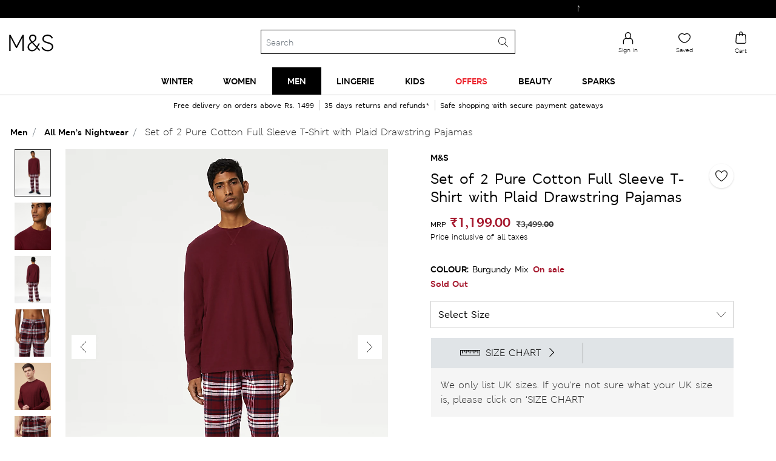

--- FILE ---
content_type: text/html;charset=UTF-8
request_url: https://www.marksandspencer.in/set-of-2-pure-cotton-full-sleeve-t-shirt-with-plaid-drawstring-pajamas/p/P60611050.html
body_size: 188275
content:
<!DOCTYPE html>
<html lang="en-in">
<head>
<meta charset=UTF-8 />
<meta http-equiv="x-ua-compatible" content="ie=edge" />
<meta name="viewport" content="initial-scale=1.0, maximum-scale=1.0">
<meta name="facebook-domain-verification" content="s1wq928asnw1cuj41xa0tmykwq7867">




    
<script type="text/javascript">
var moeDataCenter = "dc_3";
var moeAppID = "L3OQICMNHBYF9QINU8WHA1IZ";
!function(e,n,i,t,a,r,o,d){if(!moeDataCenter||!moeDataCenter.match(/^dc_[0-9]+$/gm))return console.error("Data center has not been passed correctly. Please follow the SDK installation instruction carefully.");var s=e[a]=e[a]||[];if(s.invoked=0,s.initialised>0||s.invoked>0)return console.error("MoEngage Web SDK initialised multiple times. Please integrate the Web SDK only once!"),!1;e.moengage_object=a;var l={},g=function n(i){return function(){for(var n=arguments.length,t=Array(n),a=0;a<n;a++)t[a]=arguments[a];(e.moengage_q=e.moengage_q||[]).push({f:i,a:t})}},u=["track_event","add_user_attribute","add_first_name","add_last_name","add_email","add_mobile","add_user_name","add_gender","add_birthday","destroy_session","add_unique_user_id","update_unique_user_id","moe_events","call_web_push","track","location_type_attribute"],m={onsite:["getData","registerCallback"]};for(var c in u)l[u[c]]=g(u[c]);for(var v in m)for(var f in m[v])null==l[v]&&(l[v]={}),l[v][m[v][f]]=g(v+"."+m[v][f]);r=n.createElement(i),o=n.getElementsByTagName("head")[0],r.async=1,r.src=t,o.appendChild(r),e.moe=e.moe||function(){return(s.invoked=s.invoked+1,s.invoked>1)?(console.error("MoEngage Web SDK initialised multiple times. Please integrate the Web SDK only once!"),!1):(d=arguments.length<=0?void 0:arguments[0],l)},r.addEventListener("load",function(){if(d)return e[a]=e.moe(d),e[a].initialised=e[a].initialised+1||1,!0}),r.addEventListener("error",function(){return console.error("Moengage Web SDK loading failed."),!1})}(window,document,"script","https://cdn.moengage.com/release/"+moeDataCenter+"/moe_webSdk.min.latest.js","Moengage");
Moengage = moe({
    app_id: moeAppID,
    debug_logs: 0,
    disable_onsite: false
});
</script>






<title>Buy Set of 2 Pure Cotton Full Sleeve T-Shirt with Plaid Drawstring Pajamas at Marks & Spencer</title>

<meta name="description" content="Buy Set of 2 Pure Cotton Full Sleeve T-Shirt with Plaid Drawstring Pajamas online at best price – at Marks & Spencer" />
<meta name="keywords" content="Marks &amp; Spencer" />



    
    

    

        
            
            <meta property="og:url" content="https://www.marksandspencer.in/set-of-2-pure-cotton-full-sleeve-t-shirt-with-plaid-drawstring-pajamas/p/P60611050.html" />
            <meta name="twitter:url" content="https://www.marksandspencer.in/set-of-2-pure-cotton-full-sleeve-t-shirt-with-plaid-drawstring-pajamas/p/P60611050.html" />
        

        <meta property="og:title" content="Buy Set of 2 Pure Cotton Full Sleeve T-Shirt with Plaid Drawstring Pajamas at Marks & Spencer" />
        <meta property="og:type" content="Product" />
        <meta property="og:description" content="Buy Set of 2 Pure Cotton Full Sleeve T-Shirt with Plaid Drawstring Pajamas online at best price – at Marks & Spencer" />
        <meta property="og:site_name" content="Marks & Spencer India" />
        <meta property="og:locale" content="en_IN" />

        <meta name="twitter:card" content="Summary" />
        <meta name="twitter:title" content="Buy Set of 2 Pure Cotton Full Sleeve T-Shirt with Plaid Drawstring Pajamas at Marks & Spencer" />
        <meta name="twitter:description" content="Buy Set of 2 Pure Cotton Full Sleeve T-Shirt with Plaid Drawstring Pajamas online at best price – at Marks & Spencer" />
        <meta name="twitter:site" content="@MandSIndia" />


        
            
            
            <meta property="og:image" content="https://assets.digitalcontent.marksandspencer.app/image/upload/w_1008,h_1319,q_auto,f_auto,e_sharpen/SD_03_T07_7610I_U8_X_EC_0" />
            <meta property="og:image:width" content="1200" />
            <meta property="og:image:height" content="630" />

            <meta name="twitter:image" content="https://assets.digitalcontent.marksandspencer.app/image/upload/w_1008,h_1319,q_auto,f_auto,e_sharpen/SD_03_T07_7610I_U8_X_EC_0" />
        

    








<link rel="icon" type="image/png" href="/on/demandware.static/Sites-mnsindia-Site/-/default/dw36246eb0/images/favicons/favicon-96x96.png" sizes="96x96" />
<link rel="icon" type="image/png" href="/on/demandware.static/Sites-mnsindia-Site/-/default/dwb933b493/images/favicons/favicon-32x32.png" sizes="32x32" />
<link rel="icon" type="image/png" href="/on/demandware.static/Sites-mnsindia-Site/-/default/dwf4a81d21/images/favicons/favicon-16x16.png" sizes="16x16" />




    <link rel="canonical" href="https://www.marksandspencer.in/set-of-2-pure-cotton-full-sleeve-t-shirt-with-plaid-drawstring-pajamas/p/P60611050.html" />




    











<link rel="preload" href="/on/demandware.static/Sites-mnsindia-Site/-/default/dw3b71a9f1/fonts/MSLondonW04-Regular.woff2" as="font" type="font/woff2" crossorigin />
<link rel="preload" href="/on/demandware.static/Sites-mnsindia-Site/-/default/dw00a21627/fonts/MSLondonW04-Bold.woff2" as="font" type="font/woff2" crossorigin />
<link rel="preload" href="/on/demandware.static/Sites-mnsindia-Site/-/default/dw4697b53b/fonts/MSLondonW04-SemiBold.woff2" as="font" type="font/woff2" crossorigin />
<link rel="preload" href="/on/demandware.static/Sites-mnsindia-Site/-/default/dwc6bb9e7e/fonts/MSLondoneTextW04-Demibold.woff2" as="font" type="font/woff2" crossorigin />
<link rel="preload" href="/on/demandware.static/Sites-mnsindia-Site/-/default/dw0a4c3d96/fonts/MSLeedsPackagingW04-Italic.woff2" as="font" type="font/woff2" crossorigin />
<link rel="preload" href="/on/demandware.static/Sites-mnsindia-Site/-/default/dw76e477ab/fonts/MSLeedseTextW01-Light.woff2" as="font" type="font/woff2" crossorigin />
<link rel="preload" href="/on/demandware.static/Sites-mnsindia-Site/-/default/dw24b7acae/fonts/MSLeedseTextW01-Bold.woff2" as="font" type="font/woff2" crossorigin />
<link rel="preload" href="/on/demandware.static/Sites-mnsindia-Site/-/default/dw00116112/fonts/MSLeedseTextW01-BoldItalic.woff2" as="font" type="font/woff2" crossorigin />
<link rel="preload" href="/on/demandware.static/Sites-mnsindia-Site/-/default/dwee835467/fonts/MSLeedsW04-LightItalic.woff2" as="font" type="font/woff2" crossorigin />

<style type="text/css">
@font-face{font-family:MSLondonW04-Regular;font-display:optional;src:url("/on/demandware.static/Sites-mnsindia-Site/-/default/dw387d3d43/fonts/MSLondonW04-Regular.eot");src:url("/on/demandware.static/Sites-mnsindia-Site/-/en_IN/v1770083336802/fonts/MSLondonW04-Regular.eot?#iefix") format("embedded-opentype"),url("/on/demandware.static/Sites-mnsindia-Site/-/default/dw3b71a9f1/fonts/MSLondonW04-Regular.woff2") format("woff2"),url("/on/demandware.static/Sites-mnsindia-Site/-/default/dwa555d30c/fonts/MSLondonW04-Regular.woff") format("woff"),url("/on/demandware.static/Sites-mnsindia-Site/-/default/dwe43fc771/fonts/MSLondonW04-Regular.ttf") format("truetype"),url("/on/demandware.static/Sites-mnsindia-Site/-/en_IN/v1770083336802/fonts/MSLondonW04-Regular.svg#svgMSLondonW04-Regular") format("svg")}@font-face{font-family:MSLondonW04-SemiBold;font-display:optional;src:url("/on/demandware.static/Sites-mnsindia-Site/-/default/dw970597c1/fonts/MSLondonW04-SemiBold.eot");src:url("/on/demandware.static/Sites-mnsindia-Site/-/en_IN/v1770083336802/fonts/MSLondonW04-SemiBold.eot?#iefix") format("embedded-opentype"),url("/on/demandware.static/Sites-mnsindia-Site/-/default/dw4697b53b/fonts/MSLondonW04-SemiBold.woff2") format("woff2"),url("/on/demandware.static/Sites-mnsindia-Site/-/default/dw9637e385/fonts/MSLondonW04-SemiBold.woff") format("woff"),url("/on/demandware.static/Sites-mnsindia-Site/-/default/dw6bf3cc8b/fonts/MSLondonW04-SemiBold.ttf") format("truetype"),url("/on/demandware.static/Sites-mnsindia-Site/-/en_IN/v1770083336802/fonts/MSLondonW04-SemiBold.svg#svgMSLondonW04-SemiBold") format("svg")}@font-face{font-family:MSLondonW04-Bold;font-display:optional;src:url("/on/demandware.static/Sites-mnsindia-Site/-/default/dwe0b802ac/fonts/MSLondonW04-Bold.eot");src:url("/on/demandware.static/Sites-mnsindia-Site/-/en_IN/v1770083336802/fonts/MSLondonW04-Bold.eot?#iefix") format("embedded-opentype"),url("/on/demandware.static/Sites-mnsindia-Site/-/default/dw00a21627/fonts/MSLondonW04-Bold.woff2") format("woff2"),url("/on/demandware.static/Sites-mnsindia-Site/-/default/dw0cce27d1/fonts/MSLondonW04-Bold.woff") format("woff"),url("/on/demandware.static/Sites-mnsindia-Site/-/default/dw3a0ac47f/fonts/MSLondonW04-Bold.ttf") format("truetype"),url("/on/demandware.static/Sites-mnsindia-Site/-/en_IN/v1770083336802/fonts/MSLondonW04-Bold.svg#svgMSLondonW04-Bold") format("svg")}@font-face{font-family:MSLondoneTextW04-Demibold;font-display:optional;src:url("/on/demandware.static/Sites-mnsindia-Site/-/default/dw80015447/fonts/MSLondoneTextW04-Demibold.eot");src:url("/on/demandware.static/Sites-mnsindia-Site/-/en_IN/v1770083336802/fonts/MSLondoneTextW04-Demibold.eot?#iefix") format("embedded-opentype"),url("/on/demandware.static/Sites-mnsindia-Site/-/default/dwc6bb9e7e/fonts/MSLondoneTextW04-Demibold.woff2") format("woff2"),url("/on/demandware.static/Sites-mnsindia-Site/-/default/dw80624306/fonts/MSLondoneTextW04-Demibold.woff") format("woff"),url("/on/demandware.static/Sites-mnsindia-Site/-/default/dwad8a659f/fonts/MSLondoneTextW04-Demibold.ttf") format("truetype"),url("/on/demandware.static/Sites-mnsindia-Site/-/en_IN/v1770083336802/fonts/MSLondoneTextW04-Demibold.svg#svgMSLondoneTextW04-Demibold") format("svg")}@font-face{font-family:MSLeedsPackagingW04-Italic;font-display:optional;src:url("/on/demandware.static/Sites-mnsindia-Site/-/default/dw22ee58f3/fonts/MSLeedsPackagingW04-Italic.eot");src:url("/on/demandware.static/Sites-mnsindia-Site/-/en_IN/v1770083336802/fonts/MSLeedsPackagingW04-Italic.eot?#iefix") format("embedded-opentype"),url("/on/demandware.static/Sites-mnsindia-Site/-/default/dw0a4c3d96/fonts/MSLeedsPackagingW04-Italic.woff2") format("woff2"),url("/on/demandware.static/Sites-mnsindia-Site/-/default/dw2d72ccd9/fonts/MSLeedsPackagingW04-Italic.woff") format("woff"),url("/on/demandware.static/Sites-mnsindia-Site/-/default/dw99f603be/fonts/MSLeedsPackagingW04-Italic.ttf") format("truetype"),url("/on/demandware.static/Sites-mnsindia-Site/-/en_IN/v1770083336802/fonts/MSLeedsPackagingW04-Italic.svg#svgMSLeedsPackagingW04-Italic") format("svg")}@font-face{font-family:MSLeedseTextW01-Light;font-display:optional;src:url("/on/demandware.static/Sites-mnsindia-Site/-/default/dw8a06be1b/fonts/MSLeedseTextW01-Light.eot");src:url("/on/demandware.static/Sites-mnsindia-Site/-/en_IN/v1770083336802/fonts/MSLeedseTextW01-Light.eot?#iefix") format("embedded-opentype"),url("/on/demandware.static/Sites-mnsindia-Site/-/default/dw76e477ab/fonts/MSLeedseTextW01-Light.woff2") format("woff2"),url("/on/demandware.static/Sites-mnsindia-Site/-/default/dwe122d11f/fonts/MSLeedseTextW01-Light.woff") format("woff"),url("/on/demandware.static/Sites-mnsindia-Site/-/default/dwfe545e74/fonts/MSLeedseTextW01-Light.ttf") format("truetype"),url("/on/demandware.static/Sites-mnsindia-Site/-/en_IN/v1770083336802/fonts/MSLeedseTextW01-Light.svg#svgMSLeedseTextW01-Light") format("svg")}@font-face{font-family:MSLeedseTextW01-Bold;font-display:optional;src:url("/on/demandware.static/Sites-mnsindia-Site/-/default/dw8934ab2e/fonts/MSLeedseTextW01-Bold.eot");src:url("/on/demandware.static/Sites-mnsindia-Site/-/en_IN/v1770083336802/fonts/MSLeedseTextW01-Bold.eot?#iefix") format("embedded-opentype"),url("/on/demandware.static/Sites-mnsindia-Site/-/default/dw24b7acae/fonts/MSLeedseTextW01-Bold.woff2") format("woff2"),url("/on/demandware.static/Sites-mnsindia-Site/-/default/dwb0e4bab8/fonts/MSLeedseTextW01-Bold.woff") format("woff"),url("/on/demandware.static/Sites-mnsindia-Site/-/default/dw6d58d2a0/fonts/MSLeedseTextW01-Bold.ttf") format("truetype"),url("/on/demandware.static/Sites-mnsindia-Site/-/en_IN/v1770083336802/fonts/MSLeedseTextW01-Bold.svg#svgMSLeedseTextW01-Bold") format("svg")}@font-face{font-family:MSLeedseTextW01-BoldItalic;font-display:optional;src:url("/on/demandware.static/Sites-mnsindia-Site/-/default/dwd2645306/fonts/MSLeedseTextW01-BoldItalic.eot");src:url("/on/demandware.static/Sites-mnsindia-Site/-/en_IN/v1770083336802/fonts/MSLeedseTextW01-BoldItalic.eot?#iefix") format("embedded-opentype"),url("/on/demandware.static/Sites-mnsindia-Site/-/default/dw00116112/fonts/MSLeedseTextW01-BoldItalic.woff2") format("woff2"),url("/on/demandware.static/Sites-mnsindia-Site/-/default/dwd2357d43/fonts/MSLeedseTextW01-BoldItalic.woff") format("woff"),url("/on/demandware.static/Sites-mnsindia-Site/-/default/dw59392e08/fonts/MSLeedseTextW01-BoldItalic.ttf") format("truetype"),url("/on/demandware.static/Sites-mnsindia-Site/-/en_IN/v1770083336802/fonts/MSLeedseTextW01-BoldItalic.svg#svgMSLeedseTextW01-BoldItalic") format("svg")}@font-face{font-family:MSLeedsW04-LightItalic;font-display:optional;src:url("/on/demandware.static/Sites-mnsindia-Site/-/default/dw5e5af875/fonts/MSLeedsW04-LightItalic.eot");src:url("/on/demandware.static/Sites-mnsindia-Site/-/en_IN/v1770083336802/fonts/MSLeedsW04-LightItalic.eot?#iefix") format("embedded-opentype"),url("/on/demandware.static/Sites-mnsindia-Site/-/default/dwee835467/fonts/MSLeedsW04-LightItalic.woff2") format("woff2"),url("/on/demandware.static/Sites-mnsindia-Site/-/default/dwfd13db98/fonts/MSLeedsW04-LightItalic.woff") format("woff"),url("/on/demandware.static/Sites-mnsindia-Site/-/default/dw833ac1a5/fonts/MSLeedsW04-LightItalic.ttf") format("truetype"),url("/on/demandware.static/Sites-mnsindia-Site/-/en_IN/v1770083336802/fonts/MSLeedsW04-LightItalic.svg#svgMSLeedsW04-LightItalic") format("svg")}
</style>



    <link rel="preload" href="/on/demandware.static/Sites-mnsindia-Site/-/en_IN/v1770083336802/css/pdppageNew.css" as="style" type="text/css" />


    <link rel="stylesheet" href="/on/demandware.static/Sites-mnsindia-Site/-/en_IN/v1770083336802/css/pdppageNew.css" />







    <meta name="google-site-verification" content="A2GpdybRgto5S2CSTAM38ylWOuMq84_UdJpPydPHdUE" />


    <meta name="p:domain_verify" content="4d757c766ef174a62a481d61c2d521be" />





    <script async
        src="https://1395628.collect.igodigital.com/collect.js"> </script>
    <script>
    var collectScriptTimer = setInterval(function () {
        try {
            if (window._etmc !== undefined) {
                _etmc.push(['setOrgId', '1395628']);
                _etmc.push(['setUserInfo', {"email":"","details":{"gender":"N/A","name":"","account_type":"Anonymous"}}]);
                _etmc.push(['trackPageView']);
                clearTimeout(collectScriptTimer);
           }
        } catch (error) {
            console.log(error);
        }
    },500);
    </script>



<script defer>
(function(){
var trackingObject = '{\"genericData\":{\"studentBean\":null,\"mPulseConfig\":{\"mpulse_config\":\"HJHZY-RL2R9-YBL73-J575V-4GT34\",\"mpulse_flag\":true},\"tealiumhost\":\"//tags.tiqcdn.com/utag/marksandspencer/india/prod/utag.js\",\"cookieData\":{\"countrySelected\":\"\",\"currencySelected\":\"\",\"languageSelected\":\"en\",\"countryFullName\":\"India\"},\"abTestIDs\":{\"segmentID\":\"\",\"testID\":\"\"},\"collectCode\":{\"collectCodeBUID\":\"1395628\",\"collectCodeEnabled\":true},\"isCustomerLoggedin\":{\"customerAuthenticated\":null,\"isExternallyAuthenticated\":false,\"authenticationProvider\":null,\"newCustomerNo\":\"\",\"customerNo\":\"\",\"email\":\"\",\"loyaltyPoints\":\"\",\"mobileNumber\":\"\",\"userGender\":\"N/A\",\"customerID\":\"abaObvBMS8GVJnLSUOa7Io5iXR\"},\"locale\":\"en_IN\"},\"pageData\":{\"pageName\":\"Product Detail\",\"pageSection\":\"Men:Men’s Nightwear:Set of 2 Pure Cotton Full Sleeve T-Shirt with Plaid Drawstring Pajamas\",\"pageTitle\":\"Product Detail\",\"pageType\":\"product\",\"mpulsePageName\":\"PDP pages\",\"pageNS\":\"product\",\"product\":{\"productAvailability\":false,\"productID\":\"P60611050\",\"productUrl\":\"https://www.marksandspencer.in/set-of-2-pure-cotton-full-sleeve-t-shirt-with-plaid-drawstring-pajamas/p/P60611050.html\",\"productType\":\"master\",\"readyToOrder\":false,\"productQuantity\":1,\"productName\":\"Set of 2 Pure Cotton Full Sleeve T-Shirt with Plaid Drawstring Pajamas\",\"pdp_template\":\"PDP_Template_Standard\",\"product_sub_category_id\":\"IN_SubCategory_1400038\",\"category_id\":\"IN_SC_Level_1_1000004\",\"product_stroke\":[\"T07/7610I\"],\"prodRange\":\"M&S\",\"deptNumber\":\"T07\",\"product_unit_price\":1199,\"salesCurrecy\":\"INR\",\"actualPrice\":3499,\"discountValue\":\"2300.00\"},\"currency\":\"INR\"}}';
window.trackingJSONObject = JSON.parse(trackingObject);
}())
</script>

<script>
;(function(){
var trackingObject = '{\"studentBean\":null,\"mPulseConfig\":{\"mpulse_config\":\"HJHZY-RL2R9-YBL73-J575V-4GT34\",\"mpulse_flag\":true},\"tealiumhost\":\"//tags.tiqcdn.com/utag/marksandspencer/india/prod/utag.js\",\"cookieData\":{\"countrySelected\":\"\",\"currencySelected\":\"\",\"languageSelected\":\"en\",\"countryFullName\":\"India\"},\"abTestIDs\":{\"segmentID\":\"\",\"testID\":\"\"},\"collectCode\":{\"collectCodeBUID\":\"1395628\",\"collectCodeEnabled\":true},\"isCustomerLoggedin\":{\"customerAuthenticated\":null,\"isExternallyAuthenticated\":false,\"authenticationProvider\":null,\"newCustomerNo\":\"\",\"customerNo\":\"\",\"email\":\"\",\"loyaltyPoints\":\"\",\"mobileNumber\":\"\",\"userGender\":\"N/A\",\"customerID\":\"abaObvBMS8GVJnLSUOa7Io5iXR\"},\"locale\":\"en_IN\"}';
window.trackingJSONObject.genericData = JSON.parse(trackingObject);
}())
</script>


<script src="/on/demandware.static/Sites-mnsindia-Site/-/en_IN/v1770083336802/js/jquery.js"></script>
<script async src="//tags.tiqcdn.com/utag/marksandspencer/india/prod/utag.sync.js"></script>




	
    
        
            <script type="application/ld+json">
                {
                "@context":"http://schema.org",
                "@type":"BreadcrumbList",
                "itemListElement":[
                {"@type":"ListItem",
                "position":"1",
                "item":{
                "@id":"https://www.marksandspencer.in/",
                "url":"https://www.marksandspencer.in/",
                "name":"Home"}},
                {
                "@type":"ListItem",
                "position":"2",
                "item":{
                "@id":"https://www.marksandspencer.in/l/men/",
                "url":"https://www.marksandspencer.in/l/men/",
                "name":"Men"}},
                {
                "@type":"ListItem",
                "position":"3",
                "item":{
                "@id":"https://www.marksandspencer.in/l/men/men%E2%80%99s-nightwear/",
                "url":"https://www.marksandspencer.in/l/men/men%E2%80%99s-nightwear/",
                "name":"Men&rsquo;s Nightwear"}},
                {
                "@type":"ListItem",
                "position":"4",
                "item":{
                "@id":"https://www.marksandspencer.in/set-of-2-pure-cotton-full-sleeve-t-shirt-with-plaid-drawstring-pajamas/p/P60611050.html",
                "url":"https://www.marksandspencer.in/set-of-2-pure-cotton-full-sleeve-t-shirt-with-plaid-drawstring-pajamas/p/P60611050.html",
                "name":"Set of 2 Pure Cotton Full Sleeve T-Shirt with Plaid Drawstring Pajamas"}}
                ]}
            </script>
        
    



    <script type="text/javascript" src="//dynamic.criteo.com/js/ld/ld.js?a=113979" async="true"></script>
	<input type="hidden" id="criteoPartnerid" value=113979>


<script> !function(t,e,n,s,a,c,i,o,p){t.AppsFlyerSdkObject=a,t.AF=t.AF||function(){(t.AF.q=t.AF.q||[]).push([Date.now()].concat(Array.prototype.slice.call(arguments)))},t.AF.id=t.AF.id||i,t.AF.plugins={},o=e.createElement(n),p=e.getElementsByTagName(n)[0],o.async=1,o.src="https://websdk.appsflyer.com?"+(c.length>0?"st="+c.split(",").sort().join(",")+"&":"")+(i.length>0?"af_id="+i:""),p.parentNode.insertBefore(o,p)}(window,document,"script",0,"AF","banners",{banners: {key: "12fa49ae-24b9-4021-bac1-1f23e17c6bb3"}}); AF('banners', 'showBanner') </script>
<script type="text/javascript">//<!--
/* <![CDATA[ (head-active_data.js) */
var dw = (window.dw || {});
dw.ac = {
    _analytics: null,
    _events: [],
    _category: "",
    _searchData: "",
    _anact: "",
    _anact_nohit_tag: "",
    _analytics_enabled: "true",
    _timeZone: "Asia/Calcutta",
    _capture: function(configs) {
        if (Object.prototype.toString.call(configs) === "[object Array]") {
            configs.forEach(captureObject);
            return;
        }
        dw.ac._events.push(configs);
    },
	capture: function() { 
		dw.ac._capture(arguments);
		// send to CQ as well:
		if (window.CQuotient) {
			window.CQuotient.trackEventsFromAC(arguments);
		}
	},
    EV_PRD_SEARCHHIT: "searchhit",
    EV_PRD_DETAIL: "detail",
    EV_PRD_RECOMMENDATION: "recommendation",
    EV_PRD_SETPRODUCT: "setproduct",
    applyContext: function(context) {
        if (typeof context === "object" && context.hasOwnProperty("category")) {
        	dw.ac._category = context.category;
        }
        if (typeof context === "object" && context.hasOwnProperty("searchData")) {
        	dw.ac._searchData = context.searchData;
        }
    },
    setDWAnalytics: function(analytics) {
        dw.ac._analytics = analytics;
    },
    eventsIsEmpty: function() {
        return 0 == dw.ac._events.length;
    }
};
/* ]]> */
// -->
</script>
<script type="text/javascript">//<!--
/* <![CDATA[ (head-cquotient.js) */
var CQuotient = window.CQuotient = {};
CQuotient.clientId = 'bdph-mnsindia';
CQuotient.realm = 'BDPH';
CQuotient.siteId = 'mnsindia';
CQuotient.instanceType = 'prd';
CQuotient.locale = 'en_IN';
CQuotient.fbPixelId = '__UNKNOWN__';
CQuotient.activities = [];
CQuotient.cqcid='';
CQuotient.cquid='';
CQuotient.cqeid='';
CQuotient.cqlid='';
CQuotient.apiHost='api.cquotient.com';
/* Turn this on to test against Staging Einstein */
/* CQuotient.useTest= true; */
CQuotient.useTest = ('true' === 'false');
CQuotient.initFromCookies = function () {
	var ca = document.cookie.split(';');
	for(var i=0;i < ca.length;i++) {
	  var c = ca[i];
	  while (c.charAt(0)==' ') c = c.substring(1,c.length);
	  if (c.indexOf('cqcid=') == 0) {
		CQuotient.cqcid=c.substring('cqcid='.length,c.length);
	  } else if (c.indexOf('cquid=') == 0) {
		  var value = c.substring('cquid='.length,c.length);
		  if (value) {
		  	var split_value = value.split("|", 3);
		  	if (split_value.length > 0) {
			  CQuotient.cquid=split_value[0];
		  	}
		  	if (split_value.length > 1) {
			  CQuotient.cqeid=split_value[1];
		  	}
		  	if (split_value.length > 2) {
			  CQuotient.cqlid=split_value[2];
		  	}
		  }
	  }
	}
}
CQuotient.getCQCookieId = function () {
	if(window.CQuotient.cqcid == '')
		window.CQuotient.initFromCookies();
	return window.CQuotient.cqcid;
};
CQuotient.getCQUserId = function () {
	if(window.CQuotient.cquid == '')
		window.CQuotient.initFromCookies();
	return window.CQuotient.cquid;
};
CQuotient.getCQHashedEmail = function () {
	if(window.CQuotient.cqeid == '')
		window.CQuotient.initFromCookies();
	return window.CQuotient.cqeid;
};
CQuotient.getCQHashedLogin = function () {
	if(window.CQuotient.cqlid == '')
		window.CQuotient.initFromCookies();
	return window.CQuotient.cqlid;
};
CQuotient.trackEventsFromAC = function (/* Object or Array */ events) {
try {
	if (Object.prototype.toString.call(events) === "[object Array]") {
		events.forEach(_trackASingleCQEvent);
	} else {
		CQuotient._trackASingleCQEvent(events);
	}
} catch(err) {}
};
CQuotient._trackASingleCQEvent = function ( /* Object */ event) {
	if (event && event.id) {
		if (event.type === dw.ac.EV_PRD_DETAIL) {
			CQuotient.trackViewProduct( {id:'', alt_id: event.id, type: 'raw_sku'} );
		} // not handling the other dw.ac.* events currently
	}
};
CQuotient.trackViewProduct = function(/* Object */ cqParamData){
	var cq_params = {};
	cq_params.cookieId = CQuotient.getCQCookieId();
	cq_params.userId = CQuotient.getCQUserId();
	cq_params.emailId = CQuotient.getCQHashedEmail();
	cq_params.loginId = CQuotient.getCQHashedLogin();
	cq_params.product = cqParamData.product;
	cq_params.realm = cqParamData.realm;
	cq_params.siteId = cqParamData.siteId;
	cq_params.instanceType = cqParamData.instanceType;
	cq_params.locale = CQuotient.locale;
	
	if(CQuotient.sendActivity) {
		CQuotient.sendActivity(CQuotient.clientId, 'viewProduct', cq_params);
	} else {
		CQuotient.activities.push({activityType: 'viewProduct', parameters: cq_params});
	}
};
/* ]]> */
// -->
</script>



<script async src='//in.fw-cdn.com/31260122/585468.js' chat='true' widgetid='c3306faf-bf52-4c5e-a1bd-0fb580db3948'> </script>


<script > 
    (function(w, d, dn, t) {
        w[dn] = w[dn] || [];
        w[dn].push({
            eventType: 'init',
            value: t,
            dc: 'asia'
        });
        var f = d.getElementsByTagName('script')[0],
            c = d.createElement('script');
        c.async = true;
        c.src = 'https://tags.creativecdn.com/mml5FrhnCoeS1fdCLv3M.js';
        f.parentNode.insertBefore(c, f);
    })(window, document, 'rtbhEvents', 'mml5FrhnCoeS1fdCLv3M'); 
</script>
<script async>(function(w,d,s,l,i){w[l]=w[l]||[];w[l].push({'gtm.start':
new Date().getTime(),event:'gtm.js'});var f=d.getElementsByTagName(s)[0],
j=d.createElement(s),dl=l!='dataLayer'?'&l='+l:'';j.async=true;j.src=
'https://www.googletagmanager.com/gtm.js?id='+i+dl;f.parentNode.insertBefore(j,f);
})(window,document,'script','dataLayer','GTM-TJCT3RZN');</script>
</head>
<body id="backToTopAnchor">
<noscript><iframe src=""https://www.googletagmanager.com/ns.html?id=GTM-TJCT3RZN""
height=""0"" width=""0"" style=""display:none;visibility:hidden""></iframe></noscript>
<svg hidden="" xmlns="http://www.w3.org/2000/svg" xmlns:xlink="http://www.w3.org/1999/xlink"><defs><style>
    .sprite-symbol-usage {display: none;}
    .sprite-symbol-usage:target {display: inline;}
  </style><symbol viewBox="0 0 40 40" fill="none" id="account">
<path fill-rule="evenodd" clip-rule="evenodd" d="M28.1685 34H12.4745C11.1095 34 10.0005 32.89 10.0005 31.526C10.0005 31.514 10.0005 31.502 10.0015 31.491L10.4515 25.13C10.4595 21.917 12.4955 19.012 15.5225 17.896C15.7765 17.803 16.0605 17.933 16.1535 18.188C16.2475 18.442 16.1175 18.725 15.8625 18.819C13.2135 19.794 11.4345 22.338 11.4345 25.147C11.4345 25.159 11.4345 25.17 11.4335 25.182L10.9825 31.542C10.9915 32.356 11.6575 33.017 12.4745 33.017H28.1685C28.9855 33.017 29.6505 32.356 29.6595 31.542L29.2095 25.182C29.2085 25.17 29.2085 25.159 29.2085 25.147C29.2085 21.431 26.1845 18.408 22.4685 18.408H20.7735C20.5015 18.408 20.2815 18.187 20.2815 17.916C20.2815 17.645 20.5015 17.424 20.7735 17.424H22.4685C26.7205 17.424 30.1815 20.879 30.1905 25.13L30.6415 31.491C30.6425 31.502 30.6425 31.514 30.6425 31.526C30.6425 32.89 29.5325 34 28.1685 34Z" fill="black"></path>

<g mask="url(#account_mask0_0_17361)">
<path fill-rule="evenodd" clip-rule="evenodd" d="M20.6089 5.9829C18.0039 5.9829 15.8839 8.1029 15.8839 10.7079C15.8839 13.2969 18.0459 17.4209 20.6089 17.4209C23.1719 17.4209 25.3339 13.2969 25.3339 10.7079C25.3339 8.1029 23.2139 5.9829 20.6089 5.9829ZM20.6089 18.4029C17.3519 18.4029 14.9009 13.7349 14.9009 10.7079C14.9009 7.5609 17.4619 4.9999 20.6089 4.9999C23.7559 4.9999 26.3169 7.5609 26.3169 10.7079C26.3169 13.7349 23.8659 18.4029 20.6089 18.4029Z" fill="black"></path>
</g>
</symbol><mask id="account_mask0_0_17361" style="mask-type:alpha" maskUnits="userSpaceOnUse" x="14" y="5" width="13" height="14">
<path fill-rule="evenodd" clip-rule="evenodd" d="M14.9009 5H26.3169V18.4029H14.9009V5Z" fill="white"></path>
</mask><symbol viewBox="0 0 40 40" id="accountoutlined">
    <title>D5DE2692-4297-4238-91F2-7F95185A189B</title>
    <g id="accountoutlined_Page-1" stroke="none" stroke-width="1" fill="none" fill-rule="evenodd">
        <g id="accountoutlined_Icons" transform="translate(-24.000000, -129.000000)">
            <g id="accountoutlined_icon-/-account---outlined" transform="translate(24.000000, 129.000000)">
                <rect id="accountoutlined_bounds" x="0" y="0" width="40" height="40" />
                <g id="accountoutlined_icon" transform="translate(11.000000, 8.000000)">
                    <path d="M18.66978,21.55683 C18.66978,15.85493 14.54203,11.23128 9.45478,11.23128 C4.36373,11.23128 0.23788,15.85493 0.23788,21.55683 C0.23788,21.55683 2.46658,23.14333 9.05483,23.03123 C15.64118,22.92198 18.66978,21.55683 18.66978,21.55683" id="accountoutlined_Fill-1" fill="#FFFFFF"></path>
                    <path d="M9.45478,11.73128 C11.8546944,11.73128 14.0249178,12.8272745 15.5972956,14.5891481 C17.1225417,16.29821 18.086938,18.632791 18.1646431,21.2177095 C17.2647509,21.5433641 14.317574,22.4438663 9.04632366,22.5313024 C3.81980382,22.6202323 1.42370966,21.625053 0.741487661,21.2714037 C0.807467134,18.6645568 1.77442876,16.3093007 3.31053146,14.5884287 C4.88289242,12.8269371 7.05336559,11.73128 9.45478,11.73128 Z" id="accountoutlined_Stroke-3" stroke="#000000"></path>
                    <path d="M9.33071,0.23731 C12.61866,0.23731 15.28721,2.84941424 15.28721,6.07570369 L15.2861643,6.25335052 L15.2774906,6.61792697 L15.2593567,6.99327696 C15.2555004,7.05662619 15.2512157,7.12034413 15.2464856,7.18439071 L15.2126224,7.57229303 L15.1672471,7.96615827 L15.1095388,8.36406218 L15.0386769,8.76408051 C14.5076427,11.5003803 12.9978171,14.25 9.33071,14.25 C5.75304455,14.25 4.2277057,11.6328724 3.66181005,8.96428125 L3.58398491,8.56392731 L3.51973176,8.16472566 C3.51010836,8.09839498 3.50101631,8.03219249 3.49243853,7.96615827 L3.4470065,7.57229303 C3.44041749,7.50709228 3.43430861,7.44213999 3.42866277,7.37747624 L3.4002076,6.99327696 C3.39634561,6.92992774 3.39291252,6.86694724 3.38989124,6.80437554 L3.3765687,6.43417179 L3.37231,6.07570369 C3.37231,2.84941424 6.03896,0.23731 9.33071,0.23731 Z" id="accountoutlined_Path" fill="#000000" fill-rule="nonzero"></path>
                    <path d="M9.33071,1.23731 C6.58642503,1.23731 4.37231,3.40661621 4.37231,6.07570369 C4.37231,10.3225151 5.93340066,13.25 9.33071,13.25 C12.7276296,13.25 14.28721,10.3237581 14.28721,6.07570369 C14.28721,3.40754698 12.072145,1.23731 9.33071,1.23731 Z" id="accountoutlined_Path" fill="#FFFFFF" fill-rule="nonzero"></path>
                </g>
            </g>
        </g>
    </g>
</symbol><symbol viewBox="0 0 77 15" id="afterpay-logo">
    <title>afterpay-lockup-blackonwhite</title>
    <g id="afterpay-logo_Symbols" stroke="none" stroke-width="1" fill="none" fill-rule="evenodd">
        <g id="afterpay-logo_molecule-/-afterpay-/-mobile" transform="translate(-29.000000, -19.000000)" fill="#000000" fill-rule="nonzero">
            <g id="afterpay-logo_Group" transform="translate(29.000000, 10.000000)">
                <g id="afterpay-logo_afterpay-lockup-blackonwhite" transform="translate(0.000000, 9.000000)">
                    <path d="M75.075,3.27777778 L72.7222222,1.99444444 L70.5833333,0.711111111 C69.5138889,0.0694444444 68.0166667,0.497222222 67.375,1.56666667 C67.1611111,1.99444444 67.1611111,2.20833333 67.1611111,2.63611111 L67.1611111,2.85 C67.1611111,3.06388889 67.1611111,3.06388889 67.375,3.27777778 L68.4444444,3.91944444 C68.6583333,4.13333333 68.8722222,3.91944444 69.0861111,3.70555556 C69.0861111,3.70555556 69.0861111,3.70555556 69.0861111,3.70555556 C69.0861111,3.70555556 69.0861111,3.49166667 69.0861111,3.49166667 L69.0861111,2.85 C69.0861111,2.63611111 69.3,2.42222222 69.5138889,2.42222222 C69.5138889,2.42222222 69.5138889,2.42222222 69.5138889,2.42222222 L69.7277778,2.42222222 L71.8666667,3.70555556 L74.0055556,4.98888889 C74.2194444,5.20277778 74.2194444,5.41666667 74.2194444,5.63055556 L74.0055556,5.84444444 L71.8666667,7.12777778 L69.7277778,8.41111111 C69.5138889,8.625 69.3,8.41111111 69.0861111,8.19722222 C69.0861111,8.19722222 69.0861111,8.19722222 69.0861111,8.19722222 C69.0861111,8.19722222 69.0861111,7.98333333 69.0861111,7.98333333 L69.0861111,7.55555556 C69.0861111,6.27222222 68.0166667,5.20277778 66.7333333,5.20277778 C66.3055556,5.20277778 65.8777778,5.20277778 65.6638889,5.41666667 L63.3111111,6.7 L60.9583333,7.98333333 C59.8888889,8.625 59.4611111,9.90833333 60.1027778,11.1916667 C60.3166667,11.6194444 60.5305556,11.8333333 60.9583333,12.0472222 L63.3111111,13.3305556 L65.6638889,14.6138889 C66.7333333,15.2555556 68.2305556,14.8277778 68.8722222,13.7583333 C69.0861111,13.3305556 69.0861111,13.1166667 69.0861111,12.6888889 L69.0861111,12.475 C69.0861111,12.2611111 69.0861111,12.2611111 68.8722222,12.0472222 L67.8027778,11.4055556 C67.5888889,11.1916667 67.375,11.4055556 67.1611111,11.6194444 C67.1611111,11.6194444 67.1611111,11.6194444 67.1611111,11.6194444 C67.1611111,11.6194444 67.1611111,11.8333333 67.1611111,11.8333333 L67.1611111,12.475 C67.1611111,12.6888889 66.9472222,12.9027778 66.7333333,12.9027778 C66.7333333,12.9027778 66.7333333,12.9027778 66.7333333,12.9027778 C66.7333333,12.9027778 66.5194444,12.9027778 66.5194444,12.9027778 L64.3805556,11.6194444 L62.2416667,10.3361111 C62.0277778,10.1222222 62.0277778,9.90833333 62.0277778,9.69444444 L62.2416667,9.48055556 L64.3805556,8.19722222 L66.5194444,6.91388889 C66.7333333,6.7 66.9472222,6.91388889 67.1611111,7.12777778 C67.1611111,7.12777778 67.1611111,7.12777778 67.1611111,7.12777778 C67.1611111,7.12777778 67.1611111,7.34166667 67.1611111,7.34166667 L67.1611111,7.76944444 C67.1611111,9.05277778 68.2305556,10.1222222 69.5138889,10.1222222 C69.9416667,10.1222222 70.3694444,10.1222222 70.5833333,9.90833333 L72.9361111,8.625 L75.2888889,7.34166667 C76.3583333,6.7 76.7861111,5.20277778 75.9305556,4.13333333 C75.9305556,4.13333333 75.9305556,4.13333333 75.9305556,4.13333333 C75.7166667,3.70555556 75.5027778,3.49166667 75.075,3.27777778 Z" id="afterpay-logo_Path"></path>
                    <polygon id="afterpay-logo_Path" points="60.1027778 3.70555556 54.7555556 14.6138889 52.6166667 14.6138889 54.5416667 10.55 51.3333333 3.70555556 53.6861111 3.70555556 55.6111111 8.41111111 57.75 3.91944444 60.1027778 3.91944444" />
                    <path d="M6.84444444,7.55555556 C6.84444444,6.27222222 5.775,5.41666667 4.70555556,5.63055556 C3.42222222,5.63055556 2.56666667,6.7 2.78055556,7.76944444 C2.78055556,8.83888889 3.85,9.69444444 4.91944444,9.69444444 L4.91944444,9.69444444 C5.98888889,9.90833333 6.84444444,8.83888889 6.84444444,7.55555556 L6.84444444,7.55555556 M6.84444444,11.4055556 L6.84444444,10.3361111 C6.20277778,10.9777778 5.34722222,11.4055556 4.27777778,11.4055556 C2.13888889,11.4055556 0.427777778,9.69444444 0.427777778,7.55555556 C0.427777778,7.55555556 0.427777778,7.55555556 0.427777778,7.55555556 L0.427777778,7.55555556 C0.427777778,5.41666667 1.925,3.49166667 4.06388889,3.49166667 C4.06388889,3.49166667 4.06388889,3.49166667 4.06388889,3.49166667 L4.06388889,3.49166667 C4.91944444,3.49166667 5.98888889,3.91944444 6.41666667,4.56111111 L6.41666667,3.49166667 L8.34166667,3.49166667 L8.34166667,11.4055556 L6.84444444,11.4055556 Z" id="afterpay-logo_Shape"></path>
                    <path d="M18.1805556,9.69444444 C17.5388889,9.69444444 17.325,9.48055556 17.325,8.83888889 L17.325,5.41666667 L18.6083333,5.41666667 L18.6083333,3.70555556 L17.325,3.70555556 L17.325,1.78055556 L15.4,1.78055556 L15.4,3.70555556 L12.8333333,3.70555556 L12.8333333,2.85 C12.8333333,2.20833333 13.0472222,1.99444444 13.6888889,1.99444444 L14.1166667,1.99444444 L14.1166667,0.497222222 L13.2611111,0.497222222 C11.55,0.497222222 10.9083333,0.925 10.9083333,2.63611111 L10.9083333,3.70555556 L9.83888889,3.70555556 L9.83888889,5.41666667 L10.9083333,5.41666667 L10.9083333,11.6194444 L12.8333333,11.6194444 L12.8333333,5.41666667 L15.4,5.41666667 L15.4,9.26666667 C15.4,10.9777778 16.0416667,11.6194444 17.5388889,11.6194444 L18.6083333,11.6194444 L18.6083333,9.69444444 L18.1805556,9.69444444 Z" id="afterpay-logo_Path"></path>
                    <path d="M25.2388889,6.91388889 C25.025,6.05833333 24.1694444,5.20277778 23.3138889,5.20277778 C22.2444444,5.20277778 21.6027778,5.84444444 21.3888889,6.91388889 L25.2388889,6.91388889 Z M21.3888889,7.98333333 C21.3888889,9.05277778 22.2444444,9.90833333 23.3138889,9.90833333 C23.9555556,9.90833333 24.8111111,9.48055556 25.2388889,8.83888889 L27.1638889,8.83888889 C26.7361111,10.55 25.025,11.6194444 23.3138889,11.6194444 C21.175,11.8333333 19.25,10.1222222 19.25,7.98333333 L19.25,7.55555556 C19.25,5.41666667 20.9611111,3.49166667 23.3138889,3.49166667 C25.6666667,3.49166667 27.3777778,5.20277778 27.3777778,7.55555556 C27.3777778,7.55555556 27.3777778,7.55555556 27.3777778,7.55555556 L27.3777778,7.55555556 C27.3777778,7.76944444 27.3777778,7.98333333 27.3777778,7.98333333 L21.3888889,7.98333333 Z" id="afterpay-logo_Shape"></path>
                    <path d="M39.9972222,7.55555556 C39.9972222,6.27222222 38.9277778,5.41666667 37.8583333,5.41666667 C36.575,5.41666667 35.7194444,6.48611111 35.7194444,7.55555556 C35.7194444,8.625 36.7888889,9.69444444 37.8583333,9.69444444 C38.9277778,9.69444444 39.7833333,8.83888889 39.9972222,7.55555556 L39.9972222,7.55555556 M33.7944444,14.6138889 L33.7944444,3.70555556 L35.7194444,3.70555556 L35.7194444,4.775 C36.3611111,4.13333333 37.2166667,3.70555556 38.2861111,3.70555556 C40.425,3.70555556 42.1361111,5.41666667 42.1361111,7.55555556 C42.1361111,7.55555556 42.1361111,7.55555556 42.1361111,7.55555556 L42.1361111,7.55555556 C42.1361111,9.69444444 40.6388889,11.6194444 38.5,11.6194444 C38.5,11.6194444 38.5,11.6194444 38.5,11.6194444 L38.5,11.6194444 C37.6444444,11.6194444 36.7888889,11.1916667 36.1472222,10.55 L36.1472222,14.6138889 L33.7944444,14.6138889 Z" id="afterpay-logo_Shape"></path>
                    <path d="M48.7666667,7.55555556 C48.7666667,6.27222222 47.6972222,5.41666667 46.6277778,5.63055556 C45.3444444,5.63055556 44.4888889,6.7 44.7027778,7.98333333 C44.7027778,9.05277778 45.5583333,9.90833333 46.6277778,9.90833333 L46.6277778,9.90833333 C47.9111111,9.90833333 48.7666667,8.83888889 48.7666667,7.55555556 L48.7666667,7.55555556 M48.7666667,11.4055556 L48.7666667,10.3361111 C48.125,10.9777778 47.2694444,11.4055556 46.4138889,11.4055556 C44.275,11.4055556 42.5638889,9.69444444 42.5638889,7.55555556 C42.5638889,7.55555556 42.5638889,7.55555556 42.5638889,7.55555556 L42.5638889,7.55555556 C42.5638889,5.41666667 44.0611111,3.49166667 46.2,3.49166667 C46.2,3.49166667 46.2,3.49166667 46.2,3.49166667 L46.2,3.49166667 C47.0555556,3.49166667 48.125,3.91944444 48.5527778,4.56111111 L48.5527778,3.49166667 L50.4777778,3.49166667 L50.4777778,11.4055556 L48.7666667,11.4055556 Z" id="afterpay-logo_Shape"></path>
                    <path d="M30.1583333,4.34722222 C30.5861111,3.70555556 31.2277778,3.49166667 31.8694444,3.49166667 C32.0833333,3.49166667 32.5111111,3.49166667 32.725,3.70555556 L32.725,5.63055556 C32.2972222,5.41666667 31.8694444,5.41666667 31.4416667,5.41666667 C30.8,5.63055556 30.3722222,6.27222222 30.3722222,6.91388889 L30.3722222,11.6194444 L28.4472222,11.6194444 L28.4472222,3.91944444 L30.3722222,3.91944444 L30.3722222,4.34722222 L30.1583333,4.34722222 Z" id="afterpay-logo_Path"></path>
                </g>
            </g>
        </g>
    </g>
</symbol><symbol viewBox="0 0 36 35" id="airtel_logo">
  <image width="36" height="35" xlink:href="[data-uri]"></image>
</symbol><symbol viewBox="0 0 61 33" id="amazonpay">
  <image width="61" height="33" xlink:href="[data-uri]"></image>
</symbol><symbol viewBox="0 0 26 17" fill="none" id="amex">
<path d="M23.7567 14.4041L22.6474 13.1668L21.4954 14.4041H19.2341H14.3701V8.64414H12.1087L14.9247 2.20147H17.6554L18.6367 4.42014V2.20147H22.0501L22.6474 3.86547L23.2447 2.20147H25.8474V1.22014C25.8474 0.622806 25.3781 0.153473 24.7807 0.153473H1.91139C1.31406 0.153473 0.844727 0.622806 0.844727 1.22014V15.0868C0.844727 15.6841 1.31406 16.1535 1.91139 16.1535H24.7807C25.3781 16.1535 25.8474 15.6841 25.8474 15.0868V14.4041H23.7567Z" fill="#0071CE"></path>
<path d="M24.0566 13.7215H25.8486L23.5019 11.2042L25.8486 8.72949H24.0993L22.6059 10.3508L21.1553 8.72949H19.3633L21.7526 11.2468L19.3633 13.7215H21.1126L22.6059 12.1002L24.0566 13.7215Z" fill="#0071CE"></path>
<path d="M16.504 12.5695V11.8015H19.32V10.6495H16.504V9.88149H19.3627V8.72949H15.1387V13.7215H19.3627V12.5695H16.504Z" fill="#0071CE"></path>
<path d="M24.5259 8.00415H25.8059V2.96948L23.7579 3.01215L22.6486 6.12682L21.4966 3.01215H19.3633V8.00415H20.7286V4.50548L22.0086 8.00415H23.2033L24.5259 4.50548V8.00415Z" fill="#0071CE"></path>
<path d="M17.1867 3.01215H15.4374L13.2188 8.00415H14.7121L15.1387 7.02281H17.4427L17.8694 8.00415H19.4054L17.1867 3.01215ZM15.6081 5.87081L16.2908 4.24948L16.9734 5.87081H15.6081Z" fill="#0071CE"></path>
</symbol><symbol viewBox="0 0 1024 1024" id="arrow">
<path d="M714.36 849.080c-9.42 0-23.54 0-28.24-9.42-14.12-14.12-14.12-37.64 0-51.76l249.44-249.44c14.12-14.12 14.12-37.64 0-51.76l-249.44-249.42c-14.12-14.12-14.12-37.64 0-51.76s37.66-14.12 51.76 0l249.44 249.44c47.060 47.060 47.060 112.94 0 160.020l-249.44 249.4c0 4.7-9.42 4.7-23.52 4.7z"></path>
<path d="M940.26 547.88h-903.6c-23.54 0-37.66-14.12-37.66-37.64 0-23.54 14.12-37.64 37.66-37.64h903.6c23.54 0 37.66 14.12 37.66 37.64-0.020 23.52-14.14 37.64-37.66 37.64z"></path>
</symbol><symbol viewBox="0 0 18 14" class="arrow-icon" id="arrow-right"> 
    <g id="arrow-right_Layer_2" data-name="Layer 2"> 
        <g id="arrow-right_Layer_1-2" data-name="Layer 1"> 
            <path d="M17.86,6.67,11.43.15a.52.52,0,0,0-.71,0,.47.47,0,0,0,0,.68l5.64,5.71H.5A.48.48,0,0,0,0,7a.49.49,0,0,0,.5.48H16.34L10.7,13.19a.47.47,0,0,0,0,.68.52.52,0,0,0,.71,0l6.43-6.52A.45.45,0,0,0,17.86,6.67Z" fill="">
            </path> 
        </g> 
    </g> 
</symbol><symbol viewBox="0 0 640 480" id="au">
  <g stroke-width="1pt">
    <path fill="#006" d="M0 0h640v480H0z"></path>
    <path d="M0 0v27.95L307.037 250h38.647v-27.95L38.647 0H0zm345.684 0v27.95L38.647 250H0v-27.95L307.037 0h38.647z" fill="#fff"></path>
    <path d="M144.035 0v250h57.614V0h-57.615zM0 83.333v83.333h345.684V83.333H0z" fill="#fff"></path>
    <path d="M0 100v50h345.684v-50H0zM155.558 0v250h34.568V0h-34.568zM0 250l115.228-83.334h25.765L25.765 250H0zM0 0l115.228 83.333H89.463L0 18.633V0zm204.69 83.333L319.92 0h25.764L230.456 83.333H204.69zM345.685 250l-115.228-83.334h25.765l89.464 64.7V250z" fill="#c00"></path>
    <path d="M299.762 392.523l-43.653 3.795 6.013 43.406-30.187-31.764-30.186 31.764 6.014-43.406-43.653-3.795 37.68-22.364-24.244-36.495 40.97 15.514 13.42-41.713 13.42 41.712 40.97-15.515-24.242 36.494m224.444 62.372l-10.537-15.854 17.81 6.742 5.824-18.125 5.825 18.126 17.807-6.742-10.537 15.854 16.37 9.718-18.965 1.65 2.616 18.85-13.116-13.793-13.117 13.794 2.616-18.85-18.964-1.65m16.368-291.815l-10.537-15.856 17.81 6.742 5.824-18.122 5.825 18.12 17.807-6.74-10.537 15.855 16.37 9.717-18.965 1.65 2.616 18.85-13.116-13.793-13.117 13.794 2.616-18.85-18.964-1.65m-89.418 104.883l-10.537-15.853 17.808 6.742 5.825-18.125 5.825 18.125 17.808-6.742-10.536 15.853 16.37 9.72-18.965 1.65 2.615 18.85-13.117-13.795-13.117 13.795 2.617-18.85-18.964-1.65m216.212-37.929l-10.558-15.854 17.822 6.742 5.782-18.125 5.854 18.125 17.772-6.742-10.508 15.854 16.362 9.718-18.97 1.65 2.608 18.85-13.118-13.793-13.117 13.793 2.61-18.85-18.936-1.65m-22.251 73.394l-10.367 6.425 2.914-11.84-9.316-7.863 12.165-.896 4.605-11.29 4.606 11.29 12.165.897-9.317 7.863 2.912 11.84" fill-rule="evenodd" fill="#fff"></path>
  </g>
</symbol><symbol viewBox="0 0 39 33" id="axisbank_logo">
  <image width="131" height="33" xlink:href="[data-uri]"></image>
</symbol><symbol viewBox="0 0 1024 1024" id="backtotop">
<path d="M992 752.46c-11.020 0.14-24.78-3.84-32.62-11.68 0 0-363.6-363.6-363.6-363.6-49.14-49.14-117.92-49.14-167.060 0l-363.6 363.6c-14.74 14.74-39.3 14.74-54.040 0s-14.74-39.3 0-54.040l363.6-363.6c68.8-68.8 206.38-68.8 275.16 0 0 0 363.48 363.48 363.6 363.6 7.8 7.8 11.76 18.9 10.96 29.88-0.58 8.080-4.32 17.040-8.76 23.76-6.4 9.62-12.84 11.96-23.64 12.080z"></path>
</symbol><symbol viewBox="0 0 20 24" id="bag-old">
    <title>Atom/Icon/Shopping_bag</title>
    <defs>
        <polygon id="bag-old_path-1" points="14.3983 8 25.4833 8 25.4833 15.7788 14.3983 15.7788" />
    </defs>
    <g id="bag-old_Home-page-variations" stroke="none" stroke-width="1" fill="none" fill-rule="evenodd">
        <g id="bag-old_Homepage-Desktop-quads" transform="translate(-1542.000000, -51.000000)">
            <g id="bag-old_Group" transform="translate(1532.000000, 43.000000)">
                <path d="M10,32 L29.574,32 L29.574,11.967 L10,11.967 L10,32 Z M10.917,31.083 L28.657,31.083 L28.657,12.885 L10.917,12.885 L10.917,31.083 Z" id="bag-old_Fill-1" fill="#1D1D1B"></path>
                
                <g id="bag-old_Clip-3"></g>
                <path d="M14.4053,15.7788 C14.3993,15.6488 14.3983,15.5188 14.3983,15.3868 C14.3983,11.3138 16.8843,7.9998 19.9403,7.9998 C22.9963,7.9998 25.4833,11.3138 25.4833,15.3868 L24.5653,15.3868 C24.5653,11.8198 22.4903,8.9178 19.9403,8.9178 C17.3893,8.9178 15.3153,11.8198 15.3153,15.3868 C15.3153,15.5058 15.3173,15.6218 15.3223,15.7398 L14.4053,15.7788 Z" id="bag-old_Fill-2" fill="#1D1D1B" mask="url(#bag-old_mask-2)"></path>
                <path d="M26.3662,15.7949 C26.3662,16.5349 25.7642,17.1369 25.0252,17.1369 C24.2842,17.1369 23.6822,16.5349 23.6822,15.7949 C23.6822,15.0529 24.2842,14.4529 25.0252,14.4529 C25.7642,14.4529 26.3662,15.0529 26.3662,15.7949" id="bag-old_Fill-5" fill="#1D1D1B"></path>
                <path d="M16.1978,15.7949 C16.1978,16.5349 15.5968,17.1369 14.8568,17.1369 C14.1158,17.1369 13.5148,16.5349 13.5148,15.7949 C13.5148,15.0529 14.1158,14.4529 14.8568,14.4529 C15.5968,14.4529 16.1978,15.0529 16.1978,15.7949" id="bag-old_Fill-7" fill="#1D1D1B"></path>
            </g>
        </g>
    </g>
</symbol><mask id="bag-old_mask-2" fill="white">
                    <use xlink:href="#bag-old_path-1" />
                </mask><symbol viewBox="0 0 40 40" id="bagoutlined">
    <g id="bagoutlined_Page-1" stroke="none" stroke-width="1" fill="none" fill-rule="evenodd">
        <g id="bagoutlined_Icons" transform="translate(-80.000000, -129.000000)">
            <g id="bagoutlined_icon-/-bag---outlined-" transform="translate(80.000000, 129.000000)">
                <rect id="bagoutlined_bounds" x="0" y="0" width="40" height="40" />
                <g id="bagoutlined_Atom/Icon/Shopping_bag" transform="translate(8.000000, 6.000000)" fill-rule="nonzero">
                    <g id="bagoutlined_Group-17" transform="translate(0.450000, 0.450000)">
                        <path d="M21,7.5 L3,7.5 C1.61928813,7.5 0.5,8.61928813 0.5,10 L0.5,22 C0.5,23.3807119 1.61928813,24.5 3,24.5 L21,24.5 C22.3807119,24.5 23.5,23.3807119 23.5,22 L23.5,10 C23.5,8.61928813 22.3807119,7.5 21,7.5 Z M3,8.5 L21,8.5 C21.8284271,8.5 22.5,9.17157288 22.5,10 L22.5,22 C22.5,22.8284271 21.8284271,23.5 21,23.5 L3,23.5 C2.17157288,23.5 1.5,22.8284271 1.5,22 L1.5,10 C1.5,9.17157288 2.17157288,8.5 3,8.5 Z" id="bagoutlined_Rectangle" fill="#000000"></path>
                        <path d="M11.6833365,0.5 C13.5253013,0.5 15.253965,2.41439977 16.9192853,6.4845723 C17.0238553,6.74014954 16.9014397,7.03210656 16.6458625,7.13667657 C16.3902852,7.24124658 16.0983282,7.11883103 15.9937582,6.86325379 C14.4670238,3.13179588 12.9935456,1.5 11.6833365,1.5 C10.692586,1.5 9.66750221,2.45594129 8.72374032,4.0873303 C8.3768205,4.68701669 8.06709247,5.33263769 7.7997417,5.97857943 L7.67488748,6.28774961 L7.5015796,6.75192804 C7.49147777,6.78099951 7.48247707,6.80749421 7.47458949,6.83128145 C7.38767732,7.09338999 7.10474013,7.2354147 6.84263159,7.14850253 C6.58052306,7.06159036 6.43849834,6.77865318 6.52541051,6.51654464 L6.61690557,6.25790401 L6.78095421,5.8295717 C6.8111455,5.75376879 6.84275164,5.6758937 6.87575749,5.59614883 C7.1588113,4.91226721 7.48704824,4.22806483 7.85814694,3.58658275 C8.96586652,1.6717761 10.2223963,0.5 11.6833365,0.5 Z" id="bagoutlined_Stroke-5" fill="#231F20"></path>
                    </g>
                </g>
            </g>
        </g>
    </g>
</symbol><symbol viewBox="0 0 30 43" id="bhimupi_logo">
  <image width="30" height="43" xlink:href="[data-uri]"></image>
</symbol><symbol viewBox="0 0 1024 1024" id="birthdaygift">
<path d="M511 190.36c-1.080 0-2.18-0.1-3.26-0.34-3.5-0.72-86.020-18.16-120.32-52.6-26.060-26.16-53.44-81.64-16.040-119.2 13.38-13.4 29.020-20.22 46.46-20.22 31.56 0 58.94 22.76 72.46 36.32 34.92 35.040 36.64 129.26 36.74 139.88 0.040 4.84-2.12 9.44-5.86 12.52-2.9 2.38-6.5 3.64-10.18 3.64zM417.84 30.080c-8.74 0-16.5 3.54-23.74 10.8-23.92 24.020 6.56 64.44 16.040 73.94 17.56 17.62 56.98 31.42 83.96 38.88-2.5-35.18-10.54-80.68-26.52-96.72v0c-17.020-17.1-35.14-26.9-49.74-26.9z"></path>
<path d="M511 190.36c-3.68 0-7.28-1.26-10.16-3.64-3.74-3.080-5.9-7.68-5.86-12.52 0.080-10.64 1.82-104.84 36.74-139.9 13.52-13.56 40.9-36.3 72.44-36.3 0 0 0 0 0.020 0 17.44 0 33.060 6.8 46.44 20.22 37.4 37.56 10.020 93.040-16.040 119.18v0c-34.3 34.44-116.82 51.9-120.32 52.62-1.080 0.24-2.16 0.34-3.26 0.34zM604.16 30.060c-14.58 0-32.7 9.8-49.74 26.88-16 16.060-24.020 61.56-26.52 96.72 27-7.48 66.46-21.28 83.96-38.88v0c9.48-9.52 39.96-49.92 16.040-73.94-7.24-7.24-15-10.78-23.74-10.78 0.020 0 0.020 0 0 0z"></path>
<path d="M607.2 350.68h-192.38v-192.38h192.38v192.38zM446.88 318.62h128.26v-128.26h-128.26v128.26z"></path>
<path d="M575.12 1024h-128.26v-705.38h128.26v705.38zM478.94 991.94h64.12v-641.26h-64.12v641.26z"></path>
<path d="M78.16 927.82h336.66v32.060h-336.66v-32.060z"></path>
<path d="M607.2 927.82h336.66v32.060h-336.66v-32.060z"></path>
<path d="M142.28 238.46h32.060v32.060h-32.060v-32.060z"></path>
<path d="M206.4 238.46h32.060v32.060h-32.060v-32.060z"></path>
<path d="M270.54 238.46h32.060v32.060h-32.060v-32.060z"></path>
<path d="M719.42 238.46h32.060v32.060h-32.060v-32.060z"></path>
<path d="M783.54 238.46h32.060v32.060h-32.060v-32.060z"></path>
<path d="M847.66 238.46h32.060v32.060h-32.060v-32.060z"></path>
<path d="M927.82 1024h-833.64c-17.68 0-32.060-14.38-32.060-32.060v-609.2h32.060v609.2h833.64v-609.2h32.060v609.2c0 17.68-14.38 32.060-32.060 32.060z"></path>
<path d="M991.94 350.68h-961.88c-17.68 0-32.060-14.38-32.060-32.060v-128.26c0-17.68 14.38-32.060 32.060-32.060h961.88c17.68 0 32.060 14.38 32.060 32.060v128.26c0 17.68-14.38 32.060-32.060 32.060zM30.060 190.36v128.26h961.88v-128.26h-961.88z"></path>
</symbol><symbol viewBox="0 0 1024 1024" id="cart">
<path d="M813.34 1024h-596.68c-42.34 0-84.7-19.24-111.64-50.040-30.8-30.8-42.34-73.14-42.34-115.48l42.34-565.9c7.7-50.040 42.34-84.68 92.4-84.68h627.48c50.040 0 84.7 38.5 92.4 84.68l42.34 565.9c7.7 42.34-11.54 84.68-42.34 115.48-19.26 30.8-61.6 50.040-103.96 50.040zM201.26 265.62c-19.24 0-30.8 11.56-30.8 30.8l-42.34 565.9c0 23.1 7.7 50.040 23.1 69.3 19.24 19.24 42.34 30.8 69.3 30.8h596.68c23.1 0 50.040-11.56 69.3-30.8s23.1-42.34 23.1-69.3l-42.34-565.9c0-19.24-11.54-30.8-30.8-30.8h-635.2z"></path>
<path d="M632.42 369.56c-19.24 0-30.8-11.56-30.8-30.8v-192.48c0-50.040-38.5-84.68-84.7-84.68s-84.7 38.5-84.7 84.68v192.48c0 19.24-11.54 30.8-30.8 30.8s-30.8-11.56-30.8-30.8v-192.48c0.020-80.84 69.32-146.28 146.3-146.28 80.84 0 146.28 69.3 146.28 146.28v192.48c0 19.26-19.24 30.8-30.78 30.8z"></path>
</symbol><symbol viewBox="0 0 39 27" id="cashondeliveryicon">
  <image id="cashondeliveryicon_money" width="39" height="27" xlink:href="[data-uri]"></image>
</symbol><symbol viewBox="0 0 1024 1024" id="check">
<path d="M367.12 834c-54.38 0-103.82-24.72-143.38-54.38l-212.62-212.62c-14.84-14.84-14.84-39.56 0-54.38 14.84-14.84 39.56-14.84 54.38 0l212.6 212.6c24.72 24.72 54.38 29.66 89 29.66v0c29.66 0 64.28-14.84 89-29.66l504.32-524.1c14.84-14.84 39.56-14.84 54.38 0 14.84 14.84 14.84 39.56 0 54.38l-504.3 524.12c-34.6 29.66-89 54.38-143.38 54.38v0z"></path>
</symbol><symbol viewBox="0 0 40 40" id="chevron-large-left">
    <title>D37397B6-F837-4166-9CB7-3C63FBDDE508</title>
    <g id="chevron-large-left_Page-1" stroke="none" stroke-width="1" fill="none" fill-rule="evenodd">
        <g id="chevron-large-left_icons" transform="translate(-80.000000, -103.000000)">
            <g id="chevron-large-left_icon-/-left-chevron-large" transform="translate(80.000000, 103.000000)">
                <rect id="chevron-large-left_bounds" x="0" y="0" width="40" height="40" />
                <g id="chevron-large-left_Element__IconChevronLargeDown" transform="translate(20.500000, 20.000000) scale(-1, 1) translate(-20.500000, -20.000000) translate(16.000000, 11.000000)" stroke="#333333">
                    <polyline transform="translate(4.500000, 9.000000) scale(-1, -1) rotate(-180.000000) translate(-4.500000, -9.000000) " points="0 -5.68434189e-14 9 9 0 18" />
                </g>
            </g>
        </g>
    </g>
</symbol><symbol viewBox="0 0 40 40" id="chevron-small-down">
    <title>248B3DAD-4BFB-4F17-A71D-184CD6E74E0B</title>
    <g id="chevron-small-down_Page-1" stroke="none" stroke-width="1" fill="none" fill-rule="evenodd">
        <g id="chevron-small-down_icons" transform="translate(-80.000000, -321.000000)">
            <g id="chevron-small-down_icon-/-chevron-small-down" transform="translate(100.000000, 341.000000) rotate(90.000000) translate(-100.000000, -341.000000) translate(80.000000, 321.000000)">
                <rect id="chevron-small-down_bounds" x="0" y="0" width="40" height="40" />
                <g id="chevron-small-down_Element__IconChevronLargeDown" transform="translate(17.000000, 14.000000)" stroke="#000000">
                    <polyline transform="translate(3.000000, 6.000000) scale(-1, -1) rotate(-180.000000) translate(-3.000000, -6.000000) " points="0 -5.68434189e-14 6 6 0 12" />
                </g>
            </g>
        </g>
    </g>
</symbol><symbol viewBox="0 0 40 40" id="chevron-small-right"><g fill="none" fill-rule="evenodd"><path d="M40 0H0v40h40z"></path><path fill="#FFF" d="M40 0H0v40h40z"></path><path stroke="#333" d="M15 11l9 9-9 9"></path></g></symbol><symbol viewBox="0 0 40 40" id="chevronlarge">
    <title>9BC2E7E2-E267-4811-97E8-F5802F09370C</title>
    <g id="chevronlarge_Page-1" stroke="none" stroke-width="1" fill="none" fill-rule="evenodd">
        <g id="chevronlarge_Icons" transform="translate(-136.000000, -193.000000)">
            <g id="chevronlarge_Element__IconChevronLargeDown" transform="translate(136.000000, 193.000000)">
                <rect id="chevronlarge_bounds" x="0" y="0" width="40" height="40" />
                <polyline stroke="#000000" transform="translate(20.500000, 20.000000) scale(-1, -1) rotate(-180.000000) translate(-20.500000, -20.000000) " points="16 11 25 20 16 29" />
            </g>
        </g>
    </g>
</symbol><symbol viewBox="0 0 40 40" id="chevronsmall">
    <title>248B3DAD-4BFB-4F17-A71D-184CD6E74E0B</title>
    <g id="chevronsmall_Page-1" stroke="none" stroke-width="1" fill="none" fill-rule="evenodd">
        <g id="chevronsmall_Icons" transform="translate(-80.000000, -321.000000)">
            <g id="chevronsmall_icon-/-chevron-small-down" transform="translate(100.000000, 341.000000) rotate(90.000000) translate(-100.000000, -341.000000) translate(80.000000, 321.000000)">
                <rect id="chevronsmall_bounds" x="0" y="0" width="40" height="40" />
                <g id="chevronsmall_Element__IconChevronLargeDown" transform="translate(17.000000, 14.000000)" stroke="#000000">
                    <polyline transform="translate(3.000000, 6.000000) scale(-1, -1) rotate(-180.000000) translate(-3.000000, -6.000000) " points="0 -5.68434189e-14 6 6 0 12" />
                </g>
            </g>
        </g>
    </g>
</symbol><symbol viewBox="0 0 1024 1024" id="close">
<path d="M980.98 1022.22c-2.54-0.1-4.98-0.28-7.24-0.46-10.48-0.82-20.24-4.4-27.78-11.92-0.020-0.020-933-933-933-933-17.28-17.78-17.28-46.080 0-63.88 17.78-17.28 46.080-17.28 63.88 0 0 0 932.78 932.22 933.32 932.76 9.88 9.86 14.46 24.42 12.56 38.18-1.5 10.9-9.1 27.7-18.66 34.020-6.22 4.1-15.080 4.62-23.080 4.3z"></path>
<path d="M48.14 1024c-11.76 0-29.28 0-35.12-11.68-17.36-17.8-17.36-46.2 0-64l935.24-935.34c17.82-17.32 46.18-17.32 64 0 17.32 17.82 17.32 46.18 0 64l-934.68 935.34c0 11.68-17.52 11.68-29.44 11.68z"></path>
</symbol><symbol viewBox="0 0 40 40" id="close-smaller">
    <title>C8BF9FAA-4928-468E-8E3D-F9F46C495834</title>
    <g id="close-smaller_Page-1" stroke="none" stroke-width="1" fill="none" fill-rule="evenodd">
        <g id="close-smaller_Icons" transform="translate(-360.000000, -193.000000)">
            <g id="close-smaller_icon-/-close-smaller" transform="translate(360.000000, 193.000000)">
                <rect id="close-smaller_bounds" x="0" y="0" width="40" height="40" />
                <g id="close-smaller_Close" transform="translate(13.000000, 13.000000)" stroke="#000000">
                    <line x1="15.0032004" y1="-4.85833609e-17" x2="-2.84217094e-14" y2="14" id="close-smaller_Stroke" />
                    <line x1="15.0032004" y1="-4.85833609e-17" x2="-2.84217094e-14" y2="14" id="close-smaller_Stroke" transform="translate(7.501600, 7.000000) scale(-1, 1) translate(-7.501600, -7.000000) " />
                </g>
            </g>
        </g>
    </g>
</symbol><symbol viewBox="0 0 1024 1024" id="closealt">
<path d="M512 1024c-282.36 0-512-229.64-512-512s229.64-512 512-512 512 229.64 512 512c0 282.36-225.88 512-512 512zM512 60.24c-248.48 0-451.76 203.28-451.76 451.76s203.28 451.76 451.76 451.76 451.76-203.28 451.76-451.76c0-248.48-203.28-451.76-451.76-451.76z"></path>
<path d="M640 666.36c-7.52 0-18.82 0-22.58-7.52l-252.24-252.26c-11.3-11.3-11.3-30.12 0-41.42s30.12-11.3 41.42 0l252.24 252.24c11.3 11.3 11.3 30.12 0 41.42-7.54 3.76-11.32 7.54-18.84 7.54z"></path>
<path d="M387.76 666.36c-7.52 0-18.82 0-22.58-7.52-11.3-11.3-11.3-30.12 0-41.42l252.24-252.24c11.3-11.3 30.12-11.3 41.42 0s11.3 30.12 0 41.42l-252.26 252.22c0 3.76-15.060 7.54-18.82 7.54z"></path>
</symbol><symbol viewBox="0 0 40 40" id="closeprimary">
    <title>FDF82287-1E8C-4CE7-BCFD-AD662CA1FC01</title>
    <g id="closeprimary_Page-1" stroke="none" stroke-width="1" fill="none" fill-rule="evenodd">
        <g id="closeprimary_Icons" transform="translate(-304.000000, -193.000000)">
            <g id="closeprimary_icon-/-close-primary" transform="translate(304.000000, 193.000000)">
                <rect id="closeprimary_bounds" x="0" y="0" width="40" height="40" />
                <g id="closeprimary_Group" transform="translate(11.000000, 10.000000)" fill="#000000">
                    <rect id="closeprimary_Rectangle" transform="translate(9.000000, 9.500000) scale(-1, 1) rotate(45.000000) translate(-9.000000, -9.500000) " x="-3" y="9" width="24" height="1" />
                    <rect id="closeprimary_Rectangle-Copy-2" transform="translate(9.000000, 9.500000) rotate(45.000000) translate(-9.000000, -9.500000) " x="-3" y="9" width="24" height="1" />
                </g>
            </g>
        </g>
    </g>
</symbol><symbol viewBox="0 0 40 40" id="closesmall">
    <title>C8BF9FAA-4928-468E-8E3D-F9F46C495834</title>
    <g id="closesmall_Page-1" stroke="none" stroke-width="1" fill="none" fill-rule="evenodd">
        <g id="closesmall_Icons" transform="translate(-360.000000, -193.000000)">
            <g id="closesmall_icon-/-close-smaller" transform="translate(360.000000, 193.000000)">
                <rect id="closesmall_bounds" x="0" y="0" width="40" height="40" />
                <g id="closesmall_Close" transform="translate(13.000000, 13.000000)" stroke="#000000">
                    <line x1="15.0032004" y1="-4.85833609e-17" x2="-2.84217094e-14" y2="14" id="closesmall_Stroke" />
                    <line x1="15.0032004" y1="-4.85833609e-17" x2="-2.84217094e-14" y2="14" id="closesmall_Stroke" transform="translate(7.501600, 7.000000) scale(-1, 1) translate(-7.501600, -7.000000) " />
                </g>
            </g>
        </g>
    </g>
</symbol><symbol viewBox="0 0 40 40" id="collectionpoint">
    <title>359F0216-7FF5-4F98-A8DA-3C37C9F83A31</title>
    <g id="collectionpoint_Page-1" stroke="none" stroke-width="1" fill="none" fill-rule="evenodd">
        <g id="collectionpoint_Icons" transform="translate(-24.000000, -257.000000)">
            <g id="collectionpoint_icon-/-collection-point" transform="translate(24.000000, 257.000000)">
                <rect id="collectionpoint_bounds" x="0" y="0" width="40" height="40" />
                <g transform="translate(9.000000, 12.000000)" stroke="#000000">
                    <polygon id="collectionpoint_Stroke-1" points="6.39153846 15.2036923 16.8723077 15.2036923 16.8723077 8.23138462 6.39153846 8.23138462" />
                    <line x1="11.6315385" y1="8.23138462" x2="11.6315385" y2="15.2036923" id="collectionpoint_Stroke-3" />
                    <polyline id="collectionpoint_Stroke-4" points="19.8033898 1 23 1 23 15 0 15 0 1 3.24027119 1" />
                    <polygon id="collectionpoint_Stroke-5" points="3.39923077 3.81292308 20.0076923 3.81292308 20.0076923 0.285230769 3.39923077 0.285230769" />
                </g>
            </g>
        </g>
    </g>
</symbol><symbol viewBox="0 0 40 40" id="confirm">
    <title>A99422E8-5CD5-4711-A2B6-3BC9F5E8598F</title>
    <g id="confirm_Page-1" stroke="none" stroke-width="1" fill="none" fill-rule="evenodd">
        <g id="confirm_Icons" transform="translate(-192.000000, -257.000000)">
            <g id="confirm_icon-/-confirm" transform="translate(192.000000, 257.000000)">
                <rect id="confirm_bounds" x="0" y="0" width="40" height="40" />
                <g id="confirm_Page-1" transform="translate(6.000000, 4.000000)">
                    <ellipse id="confirm_Oval-Copy" stroke="#000000" stroke-width="1.23076923" fill="#BDD755" cx="14.5" cy="16" rx="13.2916667" ry="13.5384615" />
                    <polygon id="confirm_Fill-1" fill="#000000" points="20.262013 12.3658825 18.6477758 10.8926706 12.7708762 17.3204347 9.80713672 14.5811812 8.32096233 16.1826415 12.5169029 20.0498229 12.9032437 20.4071645" />
                </g>
            </g>
        </g>
    </g>
</symbol><symbol viewBox="0 0 30 35" fill="none" id="cred">
<path d="M15.0088 34.0997C14.8152 34.0997 14.6393 34.0469 14.4633 33.9589L0.563051 26.129C0.211144 25.9355 0 25.5836 0 25.1789V1.09091C0 0.492668 0.475074 0 1.09091 0H28.9091C29.5073 0 30 0.475073 30 1.09091V25.1789C30 25.566 29.7713 25.9355 29.4369 26.129L15.5367 33.9589C15.3607 34.0645 15.2023 34.0997 15.0088 34.0997ZM2.19941 24.563L15.0088 31.7771L27.8358 24.563V2.18182H2.19941V24.563Z" fill="#200B4F"></path>
<path d="M15.0088 23.2082C14.8152 23.2082 14.6393 23.1554 14.4633 23.0675L10.0645 20.5689C9.71261 20.3754 9.50146 20.0235 9.50146 19.6188V15.044H11.6833V18.9678L15.0088 20.8329L18.8798 18.651L19.9531 20.5513L15.5543 23.0499C15.3607 23.1554 15.2023 23.2082 15.0088 23.2082Z" fill="#200B4F"></path>
<path d="M15.0088 28.6628C14.8153 28.6628 14.6393 28.61 14.4634 28.522L5.2962 23.3666C4.9443 23.173 4.73315 22.8035 4.73315 22.4164V10.61C4.73315 10.0117 5.20823 9.51907 5.82406 9.51907H19.2669V11.7009H6.91497V21.8006L14.9736 26.3402L23.0323 21.8006V17.0675H25.2493V22.3988C25.2493 22.7859 25.0205 23.1554 24.6862 23.349L15.5191 28.5044C15.3607 28.6276 15.2024 28.6628 15.0088 28.6628Z" fill="#200B4F"></path>
<path d="M25.2493 12.8974H23.0675V6.95017H8.60413V4.76836H24.1408C24.739 4.76836 25.2317 5.24343 25.2317 5.85926V12.8974H25.2493Z" fill="#200B4F"></path>
</symbol><symbol viewBox="0 0 36 24" id="creditdebiticon">
  <image id="creditdebiticon_credit-card" width="36" height="24" xlink:href="[data-uri]"></image>
</symbol><symbol viewBox="0 0 14.223 16" id="delete_icon">
    <path d="M162.244-824a1.284 1.284 0 0 1-.942-.392 1.284 1.284 0 0 1-.392-.942V-838h-.244a.643.643 0 0 1-.475-.193.651.651 0 0 1-.192-.478.638.638 0 0 1 .192-.474.65.65 0 0 1 .475-.189h3.511a.643.643 0 0 1 .192-.478.65.65 0 0 1 .475-.189h4.533a.645.645 0 0 1 .475.192.645.645 0 0 1 .192.475h3.511a.643.643 0 0 1 .475.193.651.651 0 0 1 .192.478.638.638 0 0 1-.192.474.65.65 0 0 1-.475.189h-.244v12.667a1.284 1.284 0 0 1-.392.942 1.284 1.284 0 0 1-.942.392zm9.733-14h-9.733v12.667h9.733zm-7.377 10.755h1.333v-8.867H164.6zm3.689 0h1.333v-8.867h-1.333zM162.244-838z" transform="translate(-160 840)" style="fill:#222"></path>
</symbol><symbol viewBox="0 0 1024 1024" id="delivery">
<path d="M80.76 754.3c-43.74 0-80.76-37.020-80.76-80.76v-100.96c0-10.1 0-16.82 6.74-26.92l63.94-161.54c26.92-70.68 97.6-117.78 178.36-117.78h107.7l-26.92 53.84h-80.76c-53.84 0-100.96 33.66-124.52 87.5l-63.96 161.52v100.96c0 16.82 10.1 26.92 26.92 26.92v60.58h-6.74v-3.36z"></path>
<path d="M188.46 862c-74.040 0-134.62-60.58-134.62-134.62s60.58-134.62 134.62-134.62 134.62 60.58 134.62 134.62-57.22 134.62-134.62 134.62zM188.46 646.62c-43.74 0-80.76 37.020-80.76 80.76s37.020 80.76 80.76 80.76 80.76-37.020 80.76-80.76-37.020-80.76-80.76-80.76z"></path>
<path d="M888.46 700.46h53.84c16.82 0 26.92-10.1 26.92-26.92v-376.92c0-43.76-37.020-80.76-80.76-80.76h-430.78c-43.74 0-80.76 37.020-80.76 80.76v403.84h296.16v53.84h-323.080c-16.82 0-26.92-10.1-26.92-26.92v-430.76c0-74.040 60.58-134.62 134.62-134.62h430.76c74.040 0 134.62 60.58 134.62 134.62v376.92c0 43.76-37.020 80.76-80.76 80.76h-53.84c-0.020 0-0.020-53.84-0.020-53.84z"></path>
<path d="M780.76 862c-74.040 0-134.62-60.58-134.62-134.62s60.58-134.62 134.62-134.62 134.62 60.58 134.62 134.62-57.22 134.62-134.62 134.62zM780.76 646.62c-43.74 0-80.76 37.020-80.76 80.76s37.020 80.76 80.76 80.76c43.74 0 80.76-37.020 80.76-80.76s-37-80.76-80.76-80.76z"></path>
<path d="M296.16 700.46h53.84c16.82 0 26.92 10.1 26.92 26.92s-10.1 26.92-26.92 26.92h-53.84c0 0 0-53.84 0-53.84z"></path>
</symbol><symbol viewBox="0 0 48 48" id="discover"><path fill="#E1E7EA" d="M45,35c0,2.2-1.8,4-4,4H7c-2.2,0-4-1.8-4-4V13c0-2.2,1.8-4,4-4h34c2.2,0,4,1.8,4,4V35z"></path><path fill="#FF6D00" d="M45,35c0,2.2-1.8,4-4,4H16c0,0,23.6-3.8,29-15V35z M22,24c0,1.7,1.3,3,3,3s3-1.3,3-3c0-1.7-1.3-3-3-3S22,22.3,22,24z"></path><path d="M11.2,21h1.1v6h-1.1V21z M17.2,24c0,1.7,1.3,3,3,3c0.5,0,0.9-0.1,1.4-0.3v-1.3c-0.4,0.4-0.8,0.6-1.4,0.6c-1.1,0-1.9-0.8-1.9-2c0-1.1,0.8-2,1.9-2c0.5,0,0.9,0.2,1.4,0.6v-1.3c-0.5-0.2-0.9-0.4-1.4-0.4C18.5,21,17.2,22.4,17.2,24z M30.6,24.9L29,21h-1.2l2.5,6h0.6l2.5-6h-1.2L30.6,24.9z M33.9,27h3.2v-1H35v-1.6h2v-1h-2V22h2.1v-1h-3.2V27z M41.5,22.8c0-1.1-0.7-1.8-2-1.8h-1.7v6h1.1v-2.4h0.1l1.6,2.4H42l-1.8-2.5C41,24.3,41.5,23.7,41.5,22.8z M39.2,23.8h-0.3v-1.8h0.3c0.7,0,1.1,0.3,1.1,0.9C40.3,23.4,40,23.8,39.2,23.8z M7.7,21H6v6h1.6c2.5,0,3.1-2.1,3.1-3C10.8,22.2,9.5,21,7.7,21z M7.4,26H7.1v-4h0.4c1.5,0,2.1,1,2.1,2C9.6,24.4,9.5,26,7.4,26z M15.3,23.3c-0.7-0.3-0.9-0.4-0.9-0.7c0-0.4,0.4-0.6,0.8-0.6c0.3,0,0.6,0.1,0.9,0.5l0.6-0.8C16.2,21.2,15.7,21,15,21c-1,0-1.8,0.7-1.8,1.7c0,0.8,0.4,1.2,1.4,1.6c0.6,0.2,1.1,0.4,1.1,0.9c0,0.5-0.4,0.8-0.9,0.8c-0.5,0-1-0.3-1.2-0.8l-0.7,0.7c0.5,0.8,1.1,1.1,2,1.1c1.2,0,2-0.8,2-1.9C16.9,24.2,16.5,23.8,15.3,23.3z"></path></symbol><symbol viewBox="0 0 40 40" id="email">
    <title>9A7D3F23-9218-45A5-AB66-561B4774816B</title>
    <g id="email_Page-1" stroke="none" stroke-width="1" fill="none" fill-rule="evenodd">
        <g id="email_Icons" transform="translate(-360.000000, -257.000000)" stroke="#000000">
            <g id="email_icon-/-email" transform="translate(360.000000, 257.000000)">
                <g id="email_Group-6" transform="translate(10.000000, 13.000000)">
                    <polygon id="email_Stroke-1" fill="#FFFFFF" points="0 15 20 15 20 0 0 0" />
                    <line x1="12.1052632" y1="6.96428571" x2="20" y2="15" id="email_Stroke-3" />
                    <line x1="7.89473684" y1="6.96428571" x2="0" y2="15" id="email_Stroke-4" />
                    <polyline id="email_Stroke-5" stroke-linecap="round" stroke-linejoin="round" points="0 0 10.0131467 9.10714286 20 0.0269568024" />
                </g>
            </g>
        </g>
    </g>
</symbol><symbol viewBox="0 0 43 36" id="emiicon">
  <image id="emiicon_check" width="43" height="36" xlink:href="[data-uri]"></image>
</symbol><symbol viewBox="0 0 1024 1024" id="exclusivegv">
<path d="M128 192h32v640h-32v-640z"></path>
<path d="M864 192h32v640h-32v-640z"></path>
<path d="M928 848h-96v-32h96c35.3 0 64-28.7 64-64v-480c0-35.28-28.7-64-64-64h-96v-32h96c52.94 0 96 43.060 96 96v480c0 52.94-43.060 96-96 96z"></path>
<path d="M192 848h-96c-52.94 0-96-43.060-96-96v-480c0-52.94 43.060-96 96-96h96v32h-96c-35.28 0-64 28.72-64 64v480c0 35.3 28.72 64 64 64h96v32z"></path>
<path d="M64 416h32v192h-32v-192z"></path>
<path d="M928 480h32v64h-32v-64z"></path>
<path d="M928 112h-32c0-26.46-21.54-48-48-48s-48 21.54-48 48h-32c0-44.1 35.9-80 80-80s80 35.9 80 80z"></path>
<path d="M256 112h-32c0-44.1 35.9-80 80-80v32c-26.46 0-48 21.54-48 48z"></path>
<path d="M304 32h544v32h-544v-32z"></path>
<path d="M896 112h32v32h-32v-32z"></path>
<path d="M752 992c-4.1 0-8.18-1.56-11.32-4.68l-36.68-36.7-36.68 36.68c-6.24 6.24-16.38 6.24-22.62 0l-36.7-36.68-36.68 36.68c-6.24 6.24-16.38 6.24-22.62 0l-36.7-36.68-36.68 36.68c-6.24 6.24-16.38 6.24-22.62 0l-36.7-36.68-36.68 36.68c-6.24 6.24-16.38 6.24-22.62 0l-36.7-36.68-36.68 36.68c-6.24 6.24-16.38 6.24-22.62 0l-32-32c-3-3-4.68-7.060-4.68-11.32v-831.98h32v825.38l16 16 36.68-36.68c6.24-6.24 16.38-6.24 22.62 0l36.68 36.68 36.68-36.68c6.24-6.24 16.38-6.24 22.62 0l36.7 36.68 36.68-36.68c6.24-6.24 16.38-6.24 22.62 0l36.7 36.68 36.68-36.68c6.24-6.24 16.38-6.24 22.62 0l36.7 36.68 36.68-36.68c6.24-6.24 16.38-6.24 22.62 0l36.7 36.68 16-16v-825.38h32v832c0 4.24-1.68 8.32-4.68 11.32l-32 32c-3.14 3.12-7.22 4.68-11.32 4.68z"></path>
<path d="M512 624c-35.28 0-64-28.7-64-64h32c0 17.64 14.36 32 32 32s32-14.36 32-32c0-10.4-22.78-26.34-38.54-33.4-9.6-4.3-57.46-27.52-57.46-62.6 0-35.28 28.72-64 64-64 35.3 0 64 28.72 64 64h-32c0-17.64-14.36-32-32-32s-32 14.36-32 32c0 10.4 22.78 26.34 38.54 33.4 9.6 4.3 57.46 27.52 57.46 62.6 0 35.3-28.7 64-64 64z"></path>
<path d="M496 368h32v48h-32v-48z"></path>
<path d="M496 608h32v48h-32v-48z"></path>
<path d="M608 496h32v32h-32v-32z"></path>
<path d="M384 496h32v32h-32v-32z"></path>
<path d="M320 240h384v32h-384v-32z"></path>
<path d="M496 176h32v32h-32v-32z"></path>
<path d="M432 176h32v32h-32v-32z"></path>
<path d="M560 176h32v32h-32v-32z"></path>
<path d="M320 752h384v32h-384v-32z"></path>
<path d="M496 816h32v32h-32v-32z"></path>
<path d="M432 816h32v32h-32v-32z"></path>
<path d="M560 816h32v32h-32v-32z"></path>
</symbol><symbol viewBox="0 0 40 40" id="expressdelivery">
    <title>221B5526-5892-4AD2-AA0E-DEDFEC87EA8D</title>
    <g id="expressdelivery_Page-1" stroke="none" stroke-width="1" fill="none" fill-rule="evenodd">
        <g id="expressdelivery_Icons" transform="translate(-136.000000, -257.000000)">
            <g id="expressdelivery_icon-/-express-delivery" transform="translate(136.000000, 257.000000)">
                <rect id="expressdelivery_bounds" x="0" y="0" width="40" height="40" />
                <g id="expressdelivery_Time-slot-delivery-Copy-2" transform="translate(7.000000, 10.000000)">
                    <g id="expressdelivery_Element/Icon/van" transform="translate(1.241077, 4.444444)" fill-rule="nonzero">
                        <g id="expressdelivery_truck-icon-1-px">
                            <g id="expressdelivery_Group-5" transform="translate(0.000000, 0.535278)" fill="#000000">
                                <polygon id="expressdelivery_Stroke-1" points="1.6068651 10.7931481 3.11679102 10.7931481 3.11679102 11.5338889 0.859839282 11.5338889 0.859839282 0.251481481 15.9618999 0.251481481 15.9618999 11.5338889 8.68680224 11.5338889 8.68680224 10.7931481 15.2148741 10.7931481 15.2148741 0.992222222 1.6068651 0.992222222" />
                                <polygon id="expressdelivery_Stroke-3" points="18.3690345 0.9925 15.2511048 0.9925 15.2511048 0.251759259 18.7424861 0.251759259 22.2703065 4.91466985 23.613125 6.68937721 23.613125 11.5341667 21.0237468 11.5341667 21.0237468 10.7934259 22.8660992 10.7934259 22.8660992 6.93636353 21.6727549 5.35920555" />
                            </g>
                            <polygon id="expressdelivery_Stroke-6" fill="#1D1D1B" points="15.9353914 11.5136111 15.9353914 12.0788285 15.2514783 12.0788285 15.2514783 11.5136111" />
                            <g id="expressdelivery_Group-13" transform="translate(1.867565, 5.164907)" fill="#000000">
                                <path d="M13.3474029,6.38740741 C13.3474029,4.72438771 14.7072078,3.37537037 16.3840629,3.37537037 C18.0601488,3.37537037 19.419789,4.72455107 19.419789,6.38740741 C19.419789,8.0495011 18.0599842,9.39851852 16.3840629,9.39851852 C14.7073725,9.39851852 13.3474029,8.04966443 13.3474029,6.38740741 Z M14.0944287,6.38740741 C14.0944287,7.64060476 15.1199839,8.65777778 16.3840629,8.65777778 C17.6473322,8.65777778 18.6727632,7.64048158 18.6727632,6.38740741 C18.6727632,5.13353046 17.6474563,4.11611111 16.3840629,4.11611111 C15.1198598,4.11611111 14.0944287,5.13340725 14.0944287,6.38740741 Z" id="expressdelivery_Stroke-7"></path>
                                <path d="M0.983005163,6.38740741 C0.983005163,4.72425108 2.34201373,3.37537037 4.01873131,3.37537037 C5.69608051,3.37537037 7.05445746,4.72395094 7.05445746,6.38740741 C7.05445746,8.05010106 5.69591594,9.39851852 4.01873131,9.39851852 C2.34217833,9.39851852 0.983005163,8.049801 0.983005163,6.38740741 Z M1.73003098,6.38740741 C1.73003098,7.64082163 2.75487086,8.65777778 4.01873131,8.65777778 C5.28318285,8.65777778 6.30743165,7.64116184 6.30743165,6.38740741 C6.30743165,5.13285006 5.28330688,4.11611111 4.01873131,4.11611111 C2.75474679,4.11611111 1.73003098,5.13319034 1.73003098,6.38740741 Z" id="expressdelivery_Stroke-9"></path>
                                <polygon id="expressdelivery_Stroke-11" points="20.0294554 0.0392592593 20.0294554 1.16969404 13.7208224 1.16969404 13.7208224 0.0392592593" />
                            </g>
                        </g>
                    </g>
                    <path d="M6.20023955,0.370222222 C9.41842676,0.370222222 12.0270409,2.95688889 12.0270409,6.148 C12.0270409,9.33911111 9.41842676,11.9265185 6.20023955,11.9265185 C2.98205235,11.9265185 0.373438204,9.33911111 0.373438204,6.148 C0.373438204,2.95688889 2.98205235,0.370222222 6.20023955,0.370222222" id="expressdelivery_Fill-15" fill="#FFFFFF"></path>
                    <path d="M6.20023955,0.740592593 C3.18833783,0.740592593 0.746951111,3.1614388 0.746951111,6.148 C0.746951111,9.13471719 3.18849511,11.5561481 6.20023955,11.5561481 C9.21198399,11.5561481 11.653528,9.13471719 11.653528,6.148 C11.653528,3.1614388 9.21214127,0.740592593 6.20023955,0.740592593 Z M6.20023955,-0.000148148148 C9.62471224,-0.000148148148 12.4005538,2.75233898 12.4005538,6.148 C12.4005538,9.54378764 9.62458457,12.2968889 6.20023955,12.2968889 C2.77589453,12.2968889 -7.47025813e-05,9.54378764 -7.47025813e-05,6.148 C-7.47025813e-05,2.75233898 2.77576686,-0.000148148148 6.20023955,-0.000148148148 Z" id="expressdelivery_Stroke-17" fill="#000000" fill-rule="nonzero"></path>
                    <path d="M6.20023955,6.14785185 L11.249387,3.26044444 C10.2423962,1.5322963 8.35989118,0.370074074 6.20023955,0.370074074 L6.20023955,6.14785185 Z" id="expressdelivery_Fill-19" fill-opacity="0.3" fill="#000000"></path>
                    <g id="expressdelivery_Group-24" transform="translate(5.229181, 0.865259)" fill="#000000">
                        <line x1="0.968145455" y1="1.14992593" x2="0.968145455" y2="5.24918519" id="expressdelivery_Fill-21" />
                        <path d="M0.594632548,1.14992593 C0.594632548,0.945376019 0.847688993,0.779555556 1.15984994,0.779555556 C1.47201088,0.779555556 1.72506733,0.945376019 1.72506733,1.14992593 L1.72506733,5.24918519 C1.72506733,5.45373509 1.47201088,5.61955556 1.15984994,5.61955556 C0.847688993,5.61955556 0.594632548,5.45373509 0.594632548,5.24918519 L0.594632548,1.14992593 Z" id="expressdelivery_Stroke-23" fill-rule="nonzero"></path>
                    </g>
                    <g id="expressdelivery_Group-28" transform="translate(4.976207, 4.087481)" fill="#000000">
                        <line x1="3.88643304" y1="0.547777778" x2="1.22104494" y2="2.02703704" id="expressdelivery_Fill-25" />
                        <path d="M3.70400849,0.224585705 C3.88401703,0.124683064 4.11161705,0.188393992 4.21236735,0.366888044 C4.31311765,0.545382097 4.24886614,0.771067209 4.0688576,0.87096985 L1.40346949,2.35022911 C1.22346095,2.45013175 0.99586093,2.38642082 0.89511063,2.20792677 C0.79436033,2.02943272 0.858611835,1.80374761 1.03862038,1.70384496 L3.70400849,0.224585705 Z" id="expressdelivery_Stroke-27" fill-rule="nonzero"></path>
                    </g>
                    <polygon id="expressdelivery_Stroke-29" fill="#000000" fill-rule="nonzero" points="5.82672664 11.0118519 6.95716143 11.0118519 6.95716143 12.1422866 5.82672664 12.1422866" />
                    <polygon id="expressdelivery_Stroke-31" fill="#000000" fill-rule="nonzero" points="9.45747912 10.9638913 8.79788731 11.3346272 8.32704434 10.5427754 8.98663615 10.1720395" />
                    <polygon id="expressdelivery_Stroke-33" fill="#000000" fill-rule="nonzero" points="9.79134385 10.9880723 8.78025224 11.4936181 8.77799137 11.4890963 9.78908298 10.9835505" />
                    <polygon id="expressdelivery_Stroke-35" fill="#000000" fill-rule="nonzero" points="11.4301247 8.72803086 11.0566969 9.3881788 10.2581263 8.91789195 10.6315541 8.25774402" />
                    <polygon id="expressdelivery_Stroke-37" fill="#000000" fill-rule="nonzero" points="11.5863636 8.7065471 11.0808178 9.7176387 11.0762961 9.71537783 11.5818419 8.70428623" />
                    <polygon id="expressdelivery_Stroke-39" fill="#000000" fill-rule="nonzero" points="12.2358699 5.77748148 12.2358699 6.90791626 11.1054352 6.90791626 11.1054352 5.77748148" />
                    <polygon id="expressdelivery_Stroke-41" fill="#000000" fill-rule="nonzero" points="11.5819166 3.94141648 11.0763708 2.93032487 11.0808925 2.928064 11.5864383 3.93915561" />
                    <polygon id="expressdelivery_Stroke-43" fill="#000000" fill-rule="nonzero" points="11.0566969 2.94004031 11.4301247 3.60018825 10.6315541 4.0704751 10.2581263 3.41032716" />
                    <polygon id="expressdelivery_Stroke-45" fill="#000000" fill-rule="nonzero" points="8.78025224 0.978587557 9.79134385 1.48413336 9.78908298 1.4886551 8.77799137 0.983109296" />
                    <polygon id="expressdelivery_Stroke-47" fill="#000000" fill-rule="nonzero" points="8.79788731 0.961743161 9.45747912 1.33247906 8.98663615 2.12433091 8.32704434 1.75359501" />
                    <polygon id="expressdelivery_Stroke-49" fill="#000000" fill-rule="nonzero" points="6.95716143 1.50087923 5.82672664 1.50087923 5.82672664 0.370444444 6.95716143 0.370444444" />
                    <polygon id="expressdelivery_Stroke-51" fill="#000000" fill-rule="nonzero" points="2.95283348 1.48413336 3.96392509 0.978587557 3.96618596 0.983109296 2.95509435 1.4886551" />
                    <polygon id="expressdelivery_Stroke-53" fill="#000000" fill-rule="nonzero" points="2.96521022 1.33225411 3.62535815 0.961968111 4.095645 1.75381996 3.43549706 2.12410596" />
                    <polygon id="expressdelivery_Stroke-55" fill="#000000" fill-rule="nonzero" points="0.970354372 3.60018825 1.34378219 2.94004031 2.14235279 3.41032716 1.76892497 4.0704751" />
                    <polygon id="expressdelivery_Stroke-57" fill="#000000" fill-rule="nonzero" points="0.987114832 3.93922968 1.49266064 2.92813808 1.49718237 2.93039895 0.991636571 3.94149055" />
                    <polygon id="expressdelivery_Stroke-59" fill="#000000" fill-rule="nonzero" points="0.373587609 6.90791626 0.373587609 5.77748148 1.50402239 5.77748148 1.50402239 6.90791626" />
                    <polygon id="expressdelivery_Stroke-61" fill="#000000" fill-rule="nonzero" points="1.49266064 9.7176387 0.987114832 8.7065471 0.991636571 8.70428623 1.49718237 9.71537783" />
                    <polygon id="expressdelivery_Stroke-63" fill="#000000" fill-rule="nonzero" points="1.34378219 9.3881788 0.970354372 8.72803086 1.76892497 8.25774402 2.14235279 8.91789195" />
                    <polygon id="expressdelivery_Stroke-65" fill="#000000" fill-rule="nonzero" points="3.96392509 11.4936181 2.95283348 10.9880723 2.95509435 10.9835505 3.96618596 11.4890963" />
                    <polygon id="expressdelivery_Stroke-67" fill="#000000" fill-rule="nonzero" points="3.62535815 11.3344023 2.96521022 10.9641163 3.43549706 10.1722644 4.095645 10.5425504" />
                </g>
            </g>
        </g>
    </g>
</symbol><symbol viewBox="0 0 1024 1024" id="facebook">
 <g>
  <circle fill="#fff" cx="50%" cy="50%" r="45%" />
  <path d="M512 0c-282.76 0-512 229.24-512 512s229.24 512 512 512 512-229.24 512-512-229.24-512-512-512zM681.12 296.94c-26.42 0-52.86-0.32-79.64 0-21.52 0-34.52 13.54-34.52 34.78 0 18.6 0 37 0 55.76 0 3.48 0.36 6.98 0.64 11.26h113.52v9.94c-0.68 3.54-1.58 7.080-2.060 10.58-3.76 30.86-7.4 61.74-11.2 93.34h-102.060v336.040h-150.36v-336.64h-72.56v-113.8h72.88v-11.68c0-25.9-0.36-51.8 0-77.7-0.34-13.6 0.84-27.2 3.54-40.54 11.94-47.56 45.34-74 91.020-86.58 11.58-3.12 23.52-4.28 35.26-6.34h135.56v121.58z"></path>
 </g>
</symbol><symbol viewBox="0 0 40 40" id="facebook copy">
    <title>F3821FD7-AD0D-4878-8396-C610140F76B6</title>
    <defs>
        <circle id="facebook copy_path-1" cx="20" cy="20" r="20" />
        <circle id="facebook copy_path-3" cx="20" cy="20" r="20" />
        <path d="M7.4916236,20 L7.4916236,10.8771028 L10.5539342,10.8771028 L11.0122421,7.32157581 L7.4916236,7.32157581 L7.4916236,5.05166672 C7.4916236,4.0224014 7.7775306,3.32080482 9.2537532,3.32080482 L11.1364564,3.31994817 L11.1364564,0.140062321 C10.8107151,0.096801482 9.6930006,0 8.3928197,0 C5.67852324,0 3.82023462,1.65676165 3.82023462,4.69958345 L3.82023462,7.32157581 L0.75,7.32157581 L0.75,10.8771028 L3.82023462,10.8771028 L3.82023462,20 L7.4916236,20" id="facebook copy_path-5"></path>
    </defs>
    <g id="facebook copy_Page-1" stroke="none" stroke-width="1" fill="none" fill-rule="evenodd">
        <g id="facebook copy_Icons" transform="translate(-24.000000, -381.000000)">
            <g id="facebook copy_facebook" transform="translate(24.000000, 381.000000)">
                <g id="facebook copy_Clipped">
                    
                    <g id="facebook copy_facebook-a"></g>
                    <g id="facebook copy_Group" mask="url(#facebook copy_mask-2)" fill="#161616" fill-rule="nonzero">
                        <rect id="facebook copy_Rectangle" x="0" y="0" width="40" height="40" />
                    </g>
                </g>
                <g id="facebook copy_Clipped">
                    
                    <g id="facebook copy_facebook-a"></g>
                    <g id="facebook copy_Group" mask="url(#facebook copy_mask-4)">
                        <g transform="translate(14.000000, 10.000000)">
                            <g id="facebook copy_facebook-c-link">
                                <path d="M7.4916236,20 L7.4916236,10.8771028 L10.5539342,10.8771028 L11.0122421,7.32157581 L7.4916236,7.32157581 L7.4916236,5.05166672 C7.4916236,4.0224014 7.7775306,3.32080482 9.2537532,3.32080482 L11.1364564,3.31994817 L11.1364564,0.140062321 C10.8107151,0.096801482 9.6930006,0 8.3928197,0 C5.67852324,0 3.82023462,1.65676165 3.82023462,4.69958345 L3.82023462,7.32157581 L0.75,7.32157581 L0.75,10.8771028 L3.82023462,10.8771028 L3.82023462,20 L7.4916236,20" id="facebook copy_facebook-c" fill="#092A5E" fill-rule="nonzero"></path>
                            </g>
                            <g id="facebook copy_Clipped">
                                
                                <g id="facebook copy_facebook-c"></g>
                                <rect id="facebook copy_Rectangle" fill="#FFFFFF" fill-rule="nonzero" mask="url(#facebook copy_mask-6)" x="-4" y="0" width="20" height="20" />
                            </g>
                        </g>
                    </g>
                </g>
            </g>
        </g>
    </g>
</symbol><mask id="facebook copy_mask-2" fill="white">
                        <use xlink:href="#facebook copy_path-1" />
                    </mask><mask id="facebook copy_mask-4" fill="white">
                        <use xlink:href="#facebook copy_path-3" />
                    </mask><mask id="facebook copy_mask-6" fill="white">
                                    <use xlink:href="#facebook copy_path-5" />
                                </mask><symbol viewBox="126.445 2.281 589 589" id="facebook-login"><circle cx="420.945" cy="296.781" r="294.5" fill="#3c5a9a" /><path d="M516.704 92.677h-65.239c-38.715 0-81.777 16.283-81.777 72.402.189 19.554 0 38.281 0 59.357H324.9v71.271h46.174v205.177h84.847V294.353h56.002l5.067-70.117h-62.531s.14-31.191 0-40.249c0-22.177 23.076-20.907 24.464-20.907 10.981 0 32.332.032 37.813 0V92.677h-.032z" fill="#fff"></path></symbol><symbol viewBox="0 0 40 40" id="favourite">
    <g id="favourite_Page-1" stroke="none" stroke-width="1" fill="none" fill-rule="evenodd">
        <g id="favourite_Icons" transform="translate(-192.000000, -129.000000)">
            <g id="favourite_icon-/-Saved-primary" transform="translate(192.000000, 129.000000)">
                <rect id="favourite_bounds" x="0" y="0" width="40" height="40" />
                <path d="M20.3729322,31 C-3.7679786,17.9192706 13.6944399,1.65405926 20.3729322,12.6091536 C27.0580871,1.65405926 44.5191731,17.9192706 20.3729322,31 Z M31.0416541,13.2410974 C29.0225472,9.23365567 24.0832857,8.74499718 21.3651345,12.9104468 L21.2265476,13.1300574 L20.3725066,14.5295912 L19.5190861,13.129679 C16.8364995,8.72928623 11.762745,9.16463793 9.70869375,13.2411248 C7.35141688,17.9193956 10.5000811,24.2533679 20.0288813,29.6656508 L20.373,29.858 L20.7172629,29.6655982 C30.1141485,24.3294442 33.308621,18.097362 31.1379646,13.4397387 L31.0416541,13.2410974 Z" id="favourite_Stroke-1" fill="#000000" fill-rule="nonzero"></path>
            </g>
        </g>
    </g>
</symbol><symbol viewBox="0 0 256 262" preserveAspectRatio="xMidYMid" id="google-login"><path d="M255.878 133.451c0-10.734-.871-18.567-2.756-26.69H130.55v48.448h71.947c-1.45 12.04-9.283 30.172-26.69 42.356l-.244 1.622 38.755 30.023 2.685.268c24.659-22.774 38.875-56.282 38.875-96.027" fill="#4285F4"></path><path d="M130.55 261.1c35.248 0 64.839-11.605 86.453-31.622l-41.196-31.913c-11.024 7.688-25.82 13.055-45.257 13.055-34.523 0-63.824-22.773-74.269-54.25l-1.531.13-40.298 31.187-.527 1.465C35.393 231.798 79.49 261.1 130.55 261.1" fill="#34A853"></path><path d="M56.281 156.37c-2.756-8.123-4.351-16.827-4.351-25.82 0-8.994 1.595-17.697 4.206-25.82l-.073-1.73L15.26 71.312l-1.335.635C5.077 89.644 0 109.517 0 130.55s5.077 40.905 13.925 58.602l42.356-32.782" fill="#FBBC05"></path><path d="M130.55 50.479c24.514 0 41.05 10.589 50.479 19.438l36.844-35.974C195.245 12.91 165.798 0 130.55 0 79.49 0 35.393 29.301 13.925 71.947l42.211 32.783c10.59-31.477 39.891-54.251 74.414-54.251" fill="#EB4335"></path></symbol><symbol viewBox="0 0 45 38" id="gpaylogo">
  <image width="45" height="38" xlink:href="[data-uri]"></image>
</symbol><symbol viewBox="0 0 40 40" fill="none" id="guest-track">

<g mask="url(#guest-track_mask0_531_1059)">
<path fill-rule="evenodd" clip-rule="evenodd" d="M31.5283 21.1548H24.5853C23.7653 21.1548 23.0983 20.4878 23.0983 19.6668V11.4878C23.0983 11.2138 22.8753 10.9918 22.6023 10.9918H6.48731C6.21431 10.9918 5.99131 11.2138 5.99131 11.4878V12.4788C5.99131 12.7528 5.76931 12.9738 5.49631 12.9738C5.22231 12.9738 5.00031 12.7528 5.00031 12.4788V11.4878C5.00031 10.6668 5.66731 9.99979 6.48731 9.99979H22.6023C23.4223 9.99979 24.0903 10.6668 24.0903 11.4878V19.6668C24.0903 19.9408 24.3123 20.1628 24.5853 20.1628H31.5283C31.8023 20.1628 32.0243 20.3848 32.0243 20.6588C32.0243 20.9328 31.8023 21.1548 31.5283 21.1548Z" fill="black"></path>
</g>
<path fill-rule="evenodd" clip-rule="evenodd" d="M7.72709 28.3457H6.48809C5.66709 28.3457 5.00009 27.6787 5.00009 26.8577V12.4787C5.00009 12.2047 5.22209 11.9827 5.49609 11.9827C5.76909 11.9827 5.99209 12.2047 5.99209 12.4787V26.8577C5.99209 27.1317 6.21409 27.3537 6.48809 27.3537H7.72709C8.00109 27.3537 8.22309 27.5757 8.22309 27.8497C8.22309 28.1237 8.00109 28.3457 7.72709 28.3457Z" fill="black"></path>

<g mask="url(#guest-track_mask1_531_1059)">
<path fill-rule="evenodd" clip-rule="evenodd" d="M33.5122 28.3457H32.0662C31.7922 28.3457 31.5702 28.1237 31.5702 27.8497C31.5702 27.5757 31.7922 27.3537 32.0662 27.3537H33.5122C33.7852 27.3537 34.0082 27.1317 34.0082 26.8577V20.5397C34.0082 20.1777 33.8762 19.8287 33.6372 19.5577L29.2722 14.5937C28.9902 14.2727 28.5822 14.0887 28.1552 14.0887H26.5722C26.2992 14.0887 26.0762 13.8667 26.0762 13.5927C26.0762 13.3187 26.2992 13.0967 26.5722 13.0967H28.1552C28.8672 13.0967 29.5462 13.4037 30.0172 13.9387L34.3822 18.9027C34.7812 19.3547 35.0002 19.9367 35.0002 20.5397V26.8577C35.0002 27.6787 34.3322 28.3457 33.5122 28.3457Z" fill="black"></path>
</g>
<path fill-rule="evenodd" clip-rule="evenodd" d="M23.5938 28.3457H15.7008C15.4268 28.3457 15.2048 28.1237 15.2048 27.8497C15.2048 27.5757 15.4268 27.3537 15.7008 27.3537H23.5938C23.8678 27.3537 24.0898 27.5757 24.0898 27.8497C24.0898 28.1237 23.8678 28.3457 23.5938 28.3457Z" fill="black"></path>
<path fill-rule="evenodd" clip-rule="evenodd" d="M28.5537 25.3707C27.1867 25.3707 26.0747 26.4827 26.0747 27.8497C26.0747 29.2167 27.1867 30.3287 28.5537 30.3287C29.9207 30.3287 31.0327 29.2167 31.0327 27.8497C31.0327 26.4827 29.9207 25.3707 28.5537 25.3707ZM28.5537 31.3207C26.6397 31.3207 25.0827 29.7637 25.0827 27.8497C25.0827 25.9357 26.6397 24.3787 28.5537 24.3787C30.4677 24.3787 32.0247 25.9357 32.0247 27.8497C32.0247 29.7637 30.4677 31.3207 28.5537 31.3207Z" fill="black"></path>
<path fill-rule="evenodd" clip-rule="evenodd" d="M12.686 25.3707C11.319 25.3707 10.207 26.4827 10.207 27.8497C10.207 29.2167 11.319 30.3287 12.686 30.3287C14.053 30.3287 15.165 29.2167 15.165 27.8497C15.165 26.4827 14.053 25.3707 12.686 25.3707ZM12.686 31.3207C10.772 31.3207 9.215 29.7637 9.215 27.8497C9.215 25.9357 10.772 24.3787 12.686 24.3787C14.6 24.3787 16.157 25.9357 16.157 27.8497C16.157 29.7637 14.6 31.3207 12.686 31.3207Z" fill="black"></path>
</symbol><mask id="guest-track_mask0_531_1059" style="mask-type:alpha" maskUnits="userSpaceOnUse" x="5" y="10" width="28" height="12">
<path fill-rule="evenodd" clip-rule="evenodd" d="M5.00031 10H32.0243V21.1548H5.00031V10Z" fill="white"></path>
</mask><mask id="guest-track_mask1_531_1059" style="mask-type:alpha" maskUnits="userSpaceOnUse" x="26" y="13" width="9" height="16">
<path fill-rule="evenodd" clip-rule="evenodd" d="M26.0762 13.0967H35V28.3457H26.0762V13.0967Z" fill="white"></path>
</mask><symbol viewBox="0 0 40 40" id="hamburger">
    <title>4BB8DE03-8D8D-4C02-9D34-F0464C2A17A3</title>
    <g id="hamburger_Page-1" stroke="none" stroke-width="1" fill="none" fill-rule="evenodd">
        <g id="hamburger_Icons" transform="translate(-24.000000, -193.000000)">
            <g id="hamburger_icon-/-menu---outlined" transform="translate(24.000000, 193.000000)">
                <rect id="hamburger_bounds" x="0" y="0" width="40" height="40" />
                <rect id="hamburger_Rectangle" fill="#000000" x="8" y="27" width="24" height="1" />
                <rect id="hamburger_Rectangle-Copy" fill="#000000" x="8" y="19" width="24" height="1" />
                <rect id="hamburger_Rectangle-Copy-2" fill="#000000" x="8" y="11" width="24" height="1" />
            </g>
        </g>
    </g>
</symbol><symbol viewBox="0 0 33 33" id="hdfc_logo">
  <image width="197" height="33" xlink:href="[data-uri]"></image>
</symbol><symbol viewBox="0 0 40 40" fill="none" id="help">
<circle cx="20" cy="20" r="11" stroke="black" />
<path fill-rule="evenodd" clip-rule="evenodd" d="M20.3805 16.7822C19.7694 16.7822 19.2785 16.1973 19.2785 15.4807C19.2785 14.7652 19.7694 14.1782 20.3805 14.1782C20.9829 14.1782 21.4843 14.7652 21.4843 15.4807C21.4843 16.1973 20.9829 16.7822 20.3805 16.7822Z" fill="black"></path>
<path fill-rule="evenodd" clip-rule="evenodd" d="M18.073 17.6805H20.9392C20.9392 17.6805 20.3833 19.9262 20.083 21.0438C19.7801 22.173 18.9775 24.2328 19.8354 24.2986C20.6854 24.354 21.3387 24.1137 21.3387 24.1137L21.1859 25.059C21.1859 25.059 20.1805 25.5364 19.2778 25.4173C18.3751 25.2961 17.4732 24.5921 17.9281 22.8781C18.3751 21.165 19.1794 18.5599 19.1794 18.5599L17.9738 18.1463L18.073 17.6805Z" fill="black"></path>
</symbol><symbol viewBox="0 0 36 39" id="icici_logo">
  <image width="195" height="39" xlink:href="[data-uri]"></image>
</symbol><symbol viewBox="0 0 19 24" id="icon">
    <title>5F5C2A6D-E8A6-49DD-AD45-15ECFEDE3F8E</title>
    <g id="icon_Page-1" stroke="none" stroke-width="1" fill="none" fill-rule="evenodd">
        <g id="icon_Icons" transform="translate(-35.000000, -137.000000)">
            <g id="icon_icon-/-account---outlined" transform="translate(24.000000, 129.000000)">
                <g id="icon_icon" transform="translate(11.000000, 8.000000)">
                    <path d="M18.66978,21.55683 C18.66978,15.85493 14.54203,11.23128 9.45478,11.23128 C4.36373,11.23128 0.23788,15.85493 0.23788,21.55683 C0.23788,21.55683 2.46658,23.14333 9.05483,23.03123 C15.64118,22.92198 18.66978,21.55683 18.66978,21.55683" id="icon_Fill-1" fill="#FFFFFF"></path>
                    <path d="M9.45478,11.73128 C11.8546944,11.73128 14.0249178,12.8272745 15.5972956,14.5891481 C17.1225417,16.29821 18.086938,18.632791 18.1646431,21.2177095 C17.2647509,21.5433641 14.317574,22.4438663 9.04632366,22.5313024 C3.81980382,22.6202323 1.42370966,21.625053 0.741487661,21.2714037 C0.807467134,18.6645568 1.77442876,16.3093007 3.31053146,14.5884287 C4.88289242,12.8269371 7.05336559,11.73128 9.45478,11.73128 Z" id="icon_Stroke-3" stroke="#000000"></path>
                    <path d="M9.33071,0.23731 C12.61866,0.23731 15.28721,2.84941424 15.28721,6.07570369 L15.2861643,6.25335052 L15.2774906,6.61792697 L15.2593567,6.99327696 C15.2555004,7.05662619 15.2512157,7.12034413 15.2464856,7.18439071 L15.2126224,7.57229303 L15.1672471,7.96615827 L15.1095388,8.36406218 L15.0386769,8.76408051 C14.5076427,11.5003803 12.9978171,14.25 9.33071,14.25 C5.75304455,14.25 4.2277057,11.6328724 3.66181005,8.96428125 L3.58398491,8.56392731 L3.51973176,8.16472566 C3.51010836,8.09839498 3.50101631,8.03219249 3.49243853,7.96615827 L3.4470065,7.57229303 C3.44041749,7.50709228 3.43430861,7.44213999 3.42866277,7.37747624 L3.4002076,6.99327696 C3.39634561,6.92992774 3.39291252,6.86694724 3.38989124,6.80437554 L3.3765687,6.43417179 L3.37231,6.07570369 C3.37231,2.84941424 6.03896,0.23731 9.33071,0.23731 Z" id="icon_Path" fill="#000000" fill-rule="nonzero"></path>
                    <path d="M9.33071,1.23731 C6.58642503,1.23731 4.37231,3.40661621 4.37231,6.07570369 C4.37231,10.3225151 5.93340066,13.25 9.33071,13.25 C12.7276296,13.25 14.28721,10.3237581 14.28721,6.07570369 C14.28721,3.40754698 12.072145,1.23731 9.33071,1.23731 Z" id="icon_Path" fill="#FFFFFF" fill-rule="nonzero"></path>
                </g>
            </g>
        </g>
    </g>
</symbol><symbol viewBox="0 0 40 40" id="icon-close-primary">
    <title>FDF82287-1E8C-4CE7-BCFD-AD662CA1FC01</title>
    <g id="icon-close-primary_Page-1" stroke="none" stroke-width="1" fill="none" fill-rule="evenodd">
        <g id="icon-close-primary_Icons" transform="translate(-304.000000, -193.000000)">
            <g id="icon-close-primary_icon-/-close-primary" transform="translate(304.000000, 193.000000)">
                <rect id="icon-close-primary_bounds" x="0" y="0" width="40" height="40" />
                <g id="icon-close-primary_Group" transform="translate(11.000000, 10.000000)" fill="#000000">
                    <rect id="icon-close-primary_Rectangle" transform="translate(9.000000, 9.500000) scale(-1, 1) rotate(45.000000) translate(-9.000000, -9.500000) " x="-3" y="9" width="24" height="1" />
                    <rect id="icon-close-primary_Rectangle-Copy-2" transform="translate(9.000000, 9.500000) rotate(45.000000) translate(-9.000000, -9.500000) " x="-3" y="9" width="24" height="1" />
                </g>
            </g>
        </g>
    </g>
</symbol><symbol viewBox="0 0 40 40" id="icon_close_smaller">
    <title>C8BF9FAA-4928-468E-8E3D-F9F46C495834</title>
    <g id="icon_close_smaller_Page-1" stroke="none" stroke-width="1" fill="none" fill-rule="evenodd">
        <g id="icon_close_smaller_icons" transform="translate(-360.000000, -193.000000)">
            <g id="icon_close_smaller_icon-/-close-smaller" transform="translate(360.000000, 193.000000)">
                <rect id="icon_close_smaller_bounds" x="0" y="0" width="40" height="40" />
                <g id="icon_close_smaller_Close" transform="translate(13.000000, 13.000000)" stroke="#000000">
                    <line x1="15.0032004" y1="-4.85833609e-17" x2="-2.84217094e-14" y2="14" id="icon_close_smaller_Stroke" />
                    <line x1="15.0032004" y1="-4.85833609e-17" x2="-2.84217094e-14" y2="14" id="icon_close_smaller_Stroke" transform="translate(7.501600, 7.000000) scale(-1, 1) translate(-7.501600, -7.000000) " />
                </g>
            </g>
        </g>
    </g>
</symbol><symbol viewBox="0 0 40 40" id="icon_email">
    <title>89D3CB15-66C1-40D3-A2A6-8C957E2A5AAE</title>
    <g id="icon_email_Page-1" stroke="none" stroke-width="1" fill="none" fill-rule="evenodd">
        <g id="icon_email_icons" transform="translate(-360.000000, -257.000000)" stroke="#000000">
            <g id="icon_email_icon-/-email" transform="translate(360.000000, 257.000000)">
                <g id="icon_email_Group-6" transform="translate(10.000000, 13.000000)">
                    <polygon id="icon_email_Stroke-1" fill="#FFFFFF" points="0 15 20 15 20 0 0 0" />
                    <line x1="12.1052632" y1="6.96428571" x2="20" y2="15" id="icon_email_Stroke-3" />
                    <line x1="7.89473684" y1="6.96428571" x2="0" y2="15" id="icon_email_Stroke-4" />
                    <polyline id="icon_email_Stroke-5" stroke-linecap="round" stroke-linejoin="round" points="0 0 10.0131467 9.10714286 20 0.0269568024" />
                </g>
            </g>
        </g>
    </g>
</symbol><symbol viewBox="0 0 40 40" id="icon_landing_page_arrow">
    <title>D00A06E3-3E90-478A-92C2-D7C2CA700A78</title>
    <g id="icon_landing_page_arrow_Page-1" stroke="none" stroke-width="1" fill="none" fill-rule="evenodd">
        <g id="icon_landing_page_arrow_icons" transform="translate(-24.000000, -321.000000)">
            <g id="icon_landing_page_arrow_icon-/-landing-page-arrow" transform="translate(24.000000, 321.000000)">
                <rect id="icon_landing_page_arrow_bounds" x="0" y="0" width="40" height="40" />
                <g id="icon_landing_page_arrow_Atom/CTA/Landing-pages/Link" transform="translate(11.000000, 13.000000)" fill="#000000" fill-rule="nonzero">
                    <path d="M17.8545352,6.6600016 L11.4265027,0.140032238 C11.226722,-0.0466774127 10.9165006,-0.0466774127 10.7167199,0.140032238 C10.6238238,0.228720036 10.5712641,0.351576666 10.5712641,0.48003064 C10.5712641,0.608484614 10.6238238,0.731341244 10.7167199,0.820029042 L16.3549942,6.53000221 L0.499847011,6.53000221 C0.372552809,6.52458596 0.248331059,6.57003178 0.154566597,6.65632108 C0.0608021354,6.74261038 0.00519361443,6.86265827 0,6.99000005 C0.00262446628,7.11996436 0.0567679151,7.24355953 0.150513399,7.33358232 C0.244258883,7.42360511 0.369922955,7.47267718 0.499847011,7.46999779 L16.3350003,7.46999779 L10.696726,13.179971 C10.6038299,13.2686588 10.5512702,13.3915154 10.5512702,13.5199694 C10.5512702,13.6484233 10.6038299,13.77128 10.696726,13.8599678 C10.8965068,14.0466774 11.2067281,14.0466774 11.4065088,13.8599678 L17.8345414,7.3399984 C17.935664,7.25746234 17.9959682,7.13506486 17.9998052,7.00456805 C18.0036422,6.87407124 17.9506337,6.74834003 17.8545352,6.6600016 Z" id="icon_landing_page_arrow_Path"></path>
                </g>
            </g>
        </g>
    </g>
</symbol><symbol viewBox="0 0 40 40" id="info">
    <title>07A80A30-021E-43AB-AD1C-C5F2AE2369E7</title>
    <g id="info_Page-1" stroke="none" stroke-width="1" fill="none" fill-rule="evenodd">
        <g id="info_Icons" transform="translate(-248.000000, -257.000000)">
            <g id="info_icon-/-info" transform="translate(248.000000, 257.000000)">
                <rect id="info_bounds" x="0" y="0" width="40" height="40" />
                <g id="info_Group" transform="translate(5.000000, 5.000000)">
                    <circle id="info_Oval" stroke="#000000" stroke-width="1.36" cx="15" cy="15" r="15" />
                    <g id="info_Group-5" transform="translate(10.909091, 6.818182)" fill="#000000">
                        <path d="M4.6098284,3.79392219 C3.77641504,3.79392219 3.10705,2.99627803 3.10705,2.01916394 C3.10705,1.04347421 3.77641504,0.242981325 4.6098284,0.242981325 C5.43126743,0.242981325 6.11500167,1.04347421 6.11500167,2.01916394 C6.11500167,2.99627803 5.43126743,3.79392219 4.6098284,3.79392219 Z" id="info_Fill-3"></path>
                        <path d="M1.46316964,5.01879193 L5.37159091,5.01879193 C5.37159091,5.01879193 4.61361583,8.08117574 4.20409375,9.60524583 C3.79097936,11.1449839 2.69652561,13.9538308 3.86641764,14.0435658 C5.02553277,14.1190571 5.91642292,13.7914533 5.91642292,13.7914533 L5.70806958,15.0805032 C5.70806958,15.0805032 4.33700881,15.7314378 3.1060477,15.5690603 C1.87508659,15.403834 0.645322908,14.4438123 1.2655932,12.10643 C1.87508659,9.77047212 2.9719352,6.21810689 2.9719352,6.21810689 L1.32785971,5.65405852 L1.46316964,5.01879193 Z" id="info_Fill-5"></path>
                    </g>
                </g>
            </g>
        </g>
    </g>
</symbol><symbol viewBox="0 0 1024 1024" id="instagram">
    <g>
        <circle fill="#fff" cx="50%" cy="50%" r="45%" />
        <path d="M512.86 398.22c-62.92-0.28-114.22 50.36-114.74 113.26-0.36 62.92 50.36 114.2 113.26 114.56 62.92 0.36 114.2-50.36 114.56-113.26 0.36-62.84-50.24-114.1-113.080-114.56z"></path>
        <path d="M642.78 260.16c-87.44 0-174.92 0-262.42 0-67.34 0.24-119.1 49.080-120.16 116.22-1.48 90.4-1.48 180.84 0 271.3 1.1 67.1 52.96 115.62 120.24 116.18 23.12 0 46.48 0 69.74 0 67.94 0 135.88 1.020 203.72-0.7 58.72-2.58 105.98-49.14 109.42-107.8 1.98-47.54 0.42-95.22 0.42-142.82h0.64c0-43.94 0.42-87.88 0-131.76-0.8-70.020-51.8-120.48-121.6-120.62zM511.34 670.44c-87.38-0.38-157.9-71.54-157.52-158.92s71.54-157.9 158.92-157.52c0.16 0 0.34 0 0.5 0 87.060 0.96 157.1 71.86 157.020 158.92-0.38 87.38-71.54 157.9-158.92 157.52zM676.92 378.6c-16.8 0.26-30.64-13.16-30.88-29.96 0-0.28 0-0.56 0-0.82 0-16.56 13.4-30.020 29.96-30.060 16.8-0.26 30.64 13.16 30.88 29.96 0.26 16.8-13.16 30.64-29.96 30.88z"></path>
        <path d="M512 0c-282.76 0-512 229.24-512 512s229.24 512 512 512 512-229.24 512-512-229.24-512-512-512zM808.32 513.16c0 43.94 0 87.88 0 131.76 0.66 89.4-71.26 162.4-160.66 163.080-0.82 0-1.64 0-2.46 0-88.92 0-177.88 0-266.86 0-89.4 0.3-162.12-71.92-162.42-161.32 0-0.040 0-0.1 0-0.14-0.34-89.7-0.34-179.38 0-269.080 0.22-89.040 72.32-161.18 161.36-161.46 89.76 0 179.44 0 269.080 0 89.4 0 161.88 72.48 161.88 161.88 0.2 45.22 0.080 90.22 0.080 135.28z"></path>
    </g>
</symbol><symbol viewBox="0 0 40 40" id="instagram copy">
    <title>564AD8CB-8D84-4E60-A256-FDCF86D340B9</title>
    <defs>
        <circle id="instagram copy_path-1" cx="20" cy="20" r="20" />
        <circle id="instagram copy_path-3" cx="20" cy="20" r="20" />
        <path d="M16.6618268,4.50891393 C16.6618268,5.19332839 16.1070011,5.7481958 15.4225449,5.7481958 C14.7381304,5.7481958 14.1833048,5.19332839 14.1833048,4.50891393 C14.1833048,3.82449947 14.7381304,3.26963206 15.4225449,3.26963206 C16.1070011,3.26963206 16.6618268,3.82449947 16.6618268,4.50891393 L16.6618268,4.50891393 Z M13.5038199,9.95264703 C13.4604147,11.9391743 11.9128268,13.4952428 9.98056638,13.4952428 C8.03794557,13.4952428 6.45752175,11.914819 6.45752175,9.97219814 C6.45752175,9.00851184 6.85334834,8.071395 7.54348609,7.40110079 C8.17898098,6.78390375 8.99757961,6.44735715 9.85799591,6.44735715 C9.89007979,6.44735715 9.92228901,6.44785846 9.95449822,6.44877753 C11.1215913,6.48282489 12.0607134,6.84489655 12.6704326,7.49576497 C13.2375403,8.10118121 13.5257522,8.95077755 13.5038199,9.95264703 L13.5038199,9.95264703 Z M10.0066763,4.65914004 C8.62360181,4.61874275 7.30540528,5.13642962 6.2960997,6.11674273 C5.26085129,7.12224671 4.66713229,8.5275042 4.66713229,9.97219814 C4.66713229,12.9020669 7.05073943,15.2856322 9.98056638,15.2856322 C11.395307,15.2856322 12.723488,14.7318928 13.7204279,13.7264723 C14.7040831,12.734462 15.2628774,11.4081191 15.2938334,9.99179104 C15.3261261,8.51221423 14.8708524,7.2258927 13.977099,6.27177307 C13.0340917,5.2650576 11.661127,4.7073912 10.0066763,4.65914004 L10.0066763,4.65914004 Z M18.2463028,14.2869795 C18.2463028,16.6293956 16.3406119,18.5351701 13.998154,18.5351701 L5.9630205,18.5351701 C3.62056262,18.5351701 1.7148717,16.6293956 1.7148717,14.2869795 L1.7148717,5.71306228 C1.7148717,3.37060439 3.62056262,1.46491347 5.9630205,1.46491347 L13.998154,1.46491347 C16.3406119,1.46491347 18.2463028,3.37060439 18.2463028,5.71306228 L18.2463028,14.2869795 Z M13.998154,0 L5.9630205,0 C2.81282572,0 0.25,2.5628675 0.25,5.71306228 L0.25,14.2869795 C0.25,17.4371325 2.81282572,20 5.9630205,20 L13.998154,20 C17.1483488,20 19.7111328,17.4371325 19.7111328,14.2869795 L19.7111328,5.71306228 C19.7111328,2.5628675 17.1483488,0 13.998154,0 L13.998154,0 Z" id="instagram copy_path-5"></path>
    </defs>
    <g id="instagram copy_Page-1" stroke="none" stroke-width="1" fill="none" fill-rule="evenodd">
        <g id="instagram copy_Icons" transform="translate(-80.000000, -381.000000)">
            <g id="instagram copy_instagram" transform="translate(80.000000, 381.000000)">
                <g id="instagram copy_Clipped">
                    
                    <g id="instagram copy_instagram-a"></g>
                    <g id="instagram copy_Group" mask="url(#instagram copy_mask-2)" fill="#161616" fill-rule="nonzero">
                        <rect id="instagram copy_Rectangle" x="0" y="0" width="40" height="40" />
                    </g>
                </g>
                <g id="instagram copy_Clipped">
                    
                    <g id="instagram copy_instagram-a"></g>
                    <g id="instagram copy_Group" mask="url(#instagram copy_mask-4)">
                        <g transform="translate(10.000000, 10.000000)">
                            <g id="instagram copy_instagram-c-link">
                                <path d="M16.6618268,4.50891393 C16.6618268,5.19332839 16.1070011,5.7481958 15.4225449,5.7481958 C14.7381304,5.7481958 14.1833048,5.19332839 14.1833048,4.50891393 C14.1833048,3.82449947 14.7381304,3.26963206 15.4225449,3.26963206 C16.1070011,3.26963206 16.6618268,3.82449947 16.6618268,4.50891393 L16.6618268,4.50891393 Z M13.5038199,9.95264703 C13.4604147,11.9391743 11.9128268,13.4952428 9.98056638,13.4952428 C8.03794557,13.4952428 6.45752175,11.914819 6.45752175,9.97219814 C6.45752175,9.00851184 6.85334834,8.071395 7.54348609,7.40110079 C8.17898098,6.78390375 8.99757961,6.44735715 9.85799591,6.44735715 C9.89007979,6.44735715 9.92228901,6.44785846 9.95449822,6.44877753 C11.1215913,6.48282489 12.0607134,6.84489655 12.6704326,7.49576497 C13.2375403,8.10118121 13.5257522,8.95077755 13.5038199,9.95264703 L13.5038199,9.95264703 Z M10.0066763,4.65914004 C8.62360181,4.61874275 7.30540528,5.13642962 6.2960997,6.11674273 C5.26085129,7.12224671 4.66713229,8.5275042 4.66713229,9.97219814 C4.66713229,12.9020669 7.05073943,15.2856322 9.98056638,15.2856322 C11.395307,15.2856322 12.723488,14.7318928 13.7204279,13.7264723 C14.7040831,12.734462 15.2628774,11.4081191 15.2938334,9.99179104 C15.3261261,8.51221423 14.8708524,7.2258927 13.977099,6.27177307 C13.0340917,5.2650576 11.661127,4.7073912 10.0066763,4.65914004 L10.0066763,4.65914004 Z M18.2463028,14.2869795 C18.2463028,16.6293956 16.3406119,18.5351701 13.998154,18.5351701 L5.9630205,18.5351701 C3.62056262,18.5351701 1.7148717,16.6293956 1.7148717,14.2869795 L1.7148717,5.71306228 C1.7148717,3.37060439 3.62056262,1.46491347 5.9630205,1.46491347 L13.998154,1.46491347 C16.3406119,1.46491347 18.2463028,3.37060439 18.2463028,5.71306228 L18.2463028,14.2869795 Z M13.998154,0 L5.9630205,0 C2.81282572,0 0.25,2.5628675 0.25,5.71306228 L0.25,14.2869795 C0.25,17.4371325 2.81282572,20 5.9630205,20 L13.998154,20 C17.1483488,20 19.7111328,17.4371325 19.7111328,14.2869795 L19.7111328,5.71306228 C19.7111328,2.5628675 17.1483488,0 13.998154,0 L13.998154,0 Z" id="instagram copy_instagram-c" fill="#092A5E" fill-rule="nonzero"></path>
                            </g>
                            <g id="instagram copy_Clipped">
                                
                                <g id="instagram copy_instagram-c"></g>
                                <rect id="instagram copy_Rectangle" fill="#FFFFFF" fill-rule="nonzero" mask="url(#instagram copy_mask-6)" x="0" y="0" width="20" height="20" />
                            </g>
                        </g>
                    </g>
                </g>
            </g>
        </g>
    </g>
</symbol><mask id="instagram copy_mask-2" fill="white">
                        <use xlink:href="#instagram copy_path-1" />
                    </mask><mask id="instagram copy_mask-4" fill="white">
                        <use xlink:href="#instagram copy_path-3" />
                    </mask><mask id="instagram copy_mask-6" fill="white">
                                    <use xlink:href="#instagram copy_path-5" />
                                </mask><symbol viewBox="0 0 45 45" id="jiomoney">
  <image width="45" height="45" xlink:href="[data-uri]"></image>
</symbol><symbol viewBox="0 0 44 37" id="kotakbank_logo">
  <image width="142" height="37" xlink:href="[data-uri]"></image>
</symbol><symbol viewBox="0 0 40 40" id="landingarrow">
    <title>D00A06E3-3E90-478A-92C2-D7C2CA700A78</title>
    <g id="landingarrow_Page-1" stroke="none" stroke-width="1" fill="none" fill-rule="evenodd">
        <g id="landingarrow_Icons" transform="translate(-24.000000, -321.000000)">
            <g id="landingarrow_icon-/-landing-page-arrow" transform="translate(24.000000, 321.000000)">
                <rect id="landingarrow_bounds" x="0" y="0" width="40" height="40" />
                <g id="landingarrow_Atom/CTA/Landing-pages/Link" transform="translate(11.000000, 13.000000)" fill="#000000" fill-rule="nonzero">
                    <path d="M17.8545352,6.6600016 L11.4265027,0.140032238 C11.226722,-0.0466774127 10.9165006,-0.0466774127 10.7167199,0.140032238 C10.6238238,0.228720036 10.5712641,0.351576666 10.5712641,0.48003064 C10.5712641,0.608484614 10.6238238,0.731341244 10.7167199,0.820029042 L16.3549942,6.53000221 L0.499847011,6.53000221 C0.372552809,6.52458596 0.248331059,6.57003178 0.154566597,6.65632108 C0.0608021354,6.74261038 0.00519361443,6.86265827 0,6.99000005 C0.00262446628,7.11996436 0.0567679151,7.24355953 0.150513399,7.33358232 C0.244258883,7.42360511 0.369922955,7.47267718 0.499847011,7.46999779 L16.3350003,7.46999779 L10.696726,13.179971 C10.6038299,13.2686588 10.5512702,13.3915154 10.5512702,13.5199694 C10.5512702,13.6484233 10.6038299,13.77128 10.696726,13.8599678 C10.8965068,14.0466774 11.2067281,14.0466774 11.4065088,13.8599678 L17.8345414,7.3399984 C17.935664,7.25746234 17.9959682,7.13506486 17.9998052,7.00456805 C18.0036422,6.87407124 17.9506337,6.74834003 17.8545352,6.6600016 Z" id="landingarrow_Path"></path>
                </g>
            </g>
        </g>
    </g>
</symbol><symbol viewBox="0 0 1024 1024" id="location">
<path d="M510.020 1024c-28.44 0-56.88-17.78-74.66-46.22l-238.24-408.9c-103.1-177.76-49.78-408.88 120.9-512 56.88-35.54 124.44-56.88 192-56.88 131.56 0 256 67.56 320 188.44 33.42 63.1 52.78 131.22 48.82 203.16-1.92 35.040-9.2 69.74-21.5 102.62-6.56 17.56-15.92 33.38-23.54 50.36-49.66 110.84-119.7 215.24-180.26 320.56-22.96 39.92-45.9 79.84-68.86 119.76-17.78 21.32-46.22 39.1-74.66 39.1zM510.020 56.88c-56.88 0-113.78 17.78-163.56 46.22-142.22 85.34-188.44 284.44-96 433.78 0 0 238 415.62 238.22 416 6.56 11.46 22.86 24.72 36.32 13.26 6.98-5.94 11.1-21.38 15.74-29.3 8.22-14.060 16.44-28.12 24.66-42.18 32.34-55.3 64.66-110.6 97-165.88 21.28-36.38 42.54-72.76 63.82-109.16 35.88-61.36 74.46-121.48 87.84-192.82 14.2-75.74-2.5-146.22-37.38-213.48-49.78-95.98-152.88-156.44-266.66-156.44z"></path>
<path d="M510.020 512c-78.22 0-142.22-64-142.22-142.22s64-142.22 142.22-142.22 142.22 64 142.22 142.22-64 142.22-142.22 142.22zM510.020 284.44c-46.22 0-85.34 39.12-85.34 85.34s39.12 85.34 85.34 85.34 85.34-39.12 85.34-85.34c-0.020-46.22-39.12-85.34-85.34-85.34z"></path>
</symbol><symbol viewBox="0 0 41 40" id="location-filled">
    <title>9CD1130D-4A88-4A43-A7F2-BE8091D9B2A2</title>
    <g id="location-filled_Page-1" stroke="none" stroke-width="1" fill="none" fill-rule="evenodd">
        <g id="location-filled_Icons" transform="translate(-193.000000, -318.000000)">
            <g id="location-filled_icon-/-location-filled" transform="translate(193.976207, 318.000000)">
                <rect id="location-filled_bounds" x="0" y="0" width="40" height="40" />
                <g id="location-filled_location" transform="translate(11.000000, 7.000000)">
                    <path d="M11.027109,0 L8.09319453,0 L8.087,0.101 L7.88749463,0.130555138 C3.38668567,0.864592045 0,4.56172614 0,8.99023936 C0,10.4583952 0.691950623,12.4148005 2.03475531,14.9535026 L2.38915907,15.6094326 L2.77766167,16.3012813 C3.21907523,17.0734183 3.70864878,17.8847521 4.24374675,18.7321351 C5.10276266,20.0924757 6.04942255,21.5003299 7.04912178,22.9110865 L7.43653326,23.4540429 L8.05016189,24.2977636 L9.49744556,26.2278476 L10.669457,24.6749678 L11.1940661,23.9644834 L11.9471263,22.916345 C12.9505774,21.5003299 13.8972373,20.0924757 14.7562532,18.7321351 C15.1843316,18.0542287 15.5832744,17.3993938 15.9517321,16.7692419 L16.4177865,15.9564297 L16.7852847,15.289894 C18.2487548,12.5818433 19,10.5193678 19,8.99023936 L18.9962512,8.73890519 L18.984379,8.47937229 C18.727836,4.25633547 15.4164658,0.830451776 11.1230533,0.130806763 L11.02,0.116 L11.027109,0 Z" id="location-filled_Path" fill="#000000" fill-rule="nonzero"></path>
                    <path d="M9.5,5 C7.567,5 6,6.567 6,8.5 C6,10.433 7.567,12 9.5,12 C11.433,12 13,10.433 13,8.5 C13,6.567 11.433,5 9.5,5" id="location-filled_Fill-4" fill="#FFFFFF"></path>
                </g>
            </g>
        </g>
    </g>
</symbol><symbol viewBox="0 0 41 40" id="location-outlined">
    <title>764D48F0-4089-4738-99B6-1696DD090DDC</title>
    <g id="location-outlined_Page-1" stroke="none" stroke-width="1" fill="none" fill-rule="evenodd">
        <g id="location-outlined_Icons" transform="translate(-132.000000, -318.000000)">
            <g id="location-outlined_icon-/-location" transform="translate(132.976207, 318.000000)">
                <rect id="location-outlined_bounds" x="0" y="0" width="40" height="40" />
                <g id="location-outlined_location" transform="translate(11.000000, 7.000000)" fill="#000000">
                    <path d="M11.027109,0 L8.09319453,0 L8.087,0.101 L7.88749463,0.130555138 C3.38668567,0.864592045 0,4.56172614 0,8.99023936 C0,10.4583952 0.691950623,12.4148005 2.03475531,14.9535026 L2.38915907,15.6094326 L2.77766167,16.3012813 C3.21907523,17.0734183 3.70864878,17.8847521 4.24374675,18.7321351 C5.10276266,20.0924757 6.04942255,21.5003299 7.04912178,22.9110865 L7.43653326,23.4540429 L8.05016189,24.2977636 L9.49744556,26.2278476 L10.669457,24.6749678 L11.1940661,23.9644834 L11.9471263,22.916345 C12.9505774,21.5003299 13.8972373,20.0924757 14.7562532,18.7321351 C15.1843316,18.0542287 15.5832744,17.3993938 15.9517321,16.7692419 L16.4177865,15.9564297 L16.7852847,15.289894 C18.2487548,12.5818433 19,10.5193678 19,8.99023936 L18.9962512,8.73890519 L18.984379,8.47937229 C18.727836,4.25633547 15.4164658,0.830451776 11.1230533,0.130806763 L11.02,0.116 L11.027109,0 Z M9.96514977,1 L9.96436634,1.01302419 L9.99874535,1.01353827 C14.3723924,1.25161957 17.8683881,4.6007562 17.9963695,8.75429007 L18,8.99023936 C18,10.3471778 17.2521116,12.3227153 15.9095504,14.8071006 L15.4508777,15.635121 L15.3541884,15.8049793 C14.9144575,16.5741729 14.4309372,17.3743946 13.9107232,18.1982073 C13.0270969,19.5975209 12.0810133,20.9978667 11.1349665,22.33291 L10.3895648,23.3705325 L9.87127443,24.0725522 L9.5,24.5644796 L8.85886847,23.7095513 L8.25055592,22.8732097 L7.8650335,22.33291 C6.91898673,20.9978667 5.97290306,19.5975209 5.08927679,18.1982073 C4.56906284,17.3743946 4.08554248,16.5741729 3.6458116,15.8049793 L3.26892615,15.1340276 L2.91871796,14.4859451 L2.73769364,14.1394046 L2.40080542,13.4677586 C1.4943839,11.6056578 1,10.0934893 1,8.99023936 C1,4.80717205 4.41500218,1.38498012 8.75464378,1.03032167 L9.0340668,1.01302419 L9.03485023,1 L9.96514977,1 Z" id="location-outlined_Path" fill-rule="nonzero"></path>
                    <path d="M9.5,5 C7.567,5 6,6.567 6,8.5 C6,10.433 7.567,12 9.5,12 C11.433,12 13,10.433 13,8.5 C13,6.567 11.433,5 9.5,5 M9.5,6 C10.879,6 12,7.122 12,8.5 C12,9.878 10.879,11 9.5,11 C8.121,11 7,9.878 7,8.5 C7,7.122 8.121,6 9.5,6" id="location-outlined_Fill-4"></path>
                </g>
            </g>
        </g>
    </g>
</symbol><symbol viewBox="0 0 1024 1024" id="login">
<path d="M509.98 582.82c-141.66 0-259.040-129.52-259.040-291.42s117.38-291.4 259.040-291.4 259.040 129.52 259.040 291.42-117.38 291.4-259.040 291.4zM509.98 64.76c-109.28 0-194.28 105.24-194.28 226.66s85 226.66 194.28 226.66 194.28-105.24 194.28-226.66c0-121.42-85-226.66-194.28-226.66z"></path>
<path d="M898.52 1024c-20.24 0-32.38-12.14-32.38-32.38v-218.56c0-121.42-97.14-218.56-218.56-218.56h-20.24c-20.24 0-32.38-12.14-32.38-32.38s12.14-32.38 32.38-32.38h24.28c153.8 0 283.32 129.52 283.32 283.32v218.56c-4.040 20.24-20.22 32.38-36.42 32.38z"></path>
<path d="M121.42 1024c-20.24 0-32.38-12.14-32.38-32.38v-218.56c0-153.8 129.52-283.32 283.32-283.32h24.28c20.24 0 32.38 12.14 32.38 32.38s-12.14 32.38-32.38 32.38h-24.28c-121.42 0-218.56 97.14-218.56 218.56v218.56c0 20.24-16.18 32.38-32.38 32.38z"></path>
</symbol><symbol viewBox="0 0 2717 512" fill="none" id="logo">
<g clip-path="url(#logo_clip0_668_2959)">
<path d="M840.04 447V55H873.08L1018.12 328.28L1163.16 55H1196.76V447H1162.04V119.96L1029.32 374.76H1006.36L874.2 120.52V447H840.04ZM1574.46 447L1515.66 383.16C1480.94 433.56 1446.22 454.84 1399.18 454.84C1331.42 454.84 1287.18 413.96 1287.18 352.36C1287.18 302.52 1314.06 266.12 1376.22 232.52C1336.46 189.96 1324.14 167 1324.14 135.08C1324.14 84.68 1361.1 48.84 1412.62 48.84C1465.26 48.84 1502.78 84.12 1502.78 133.4C1502.78 173.72 1478.14 205.64 1421.58 238.12L1512.3 336.12L1559.9 256.04L1584.54 271.16L1531.9 357.4L1595.74 426.28L1574.46 447ZM1357.74 135.64C1357.74 163.08 1367.26 179.88 1403.1 217.96C1449.02 192.76 1469.74 166.44 1469.74 135.64C1469.74 101.48 1446.78 77.4 1413.74 77.4C1381.26 77.4 1357.74 101.48 1357.74 135.64ZM1321.34 349.56C1321.34 394.36 1353.26 425.72 1399.74 425.72C1436.7 425.72 1466.94 405.56 1496.06 361.88L1395.82 252.12C1343.18 281.8 1321.34 310.92 1321.34 349.56ZM1776.58 454.84C1704.34 454.84 1654.5 425.72 1625.94 368.6L1653.94 352.36C1677.46 400.52 1718.34 424.04 1777.7 424.04C1837.06 424.04 1877.38 391.56 1877.38 342.84C1877.38 294.68 1829.22 279.56 1774.34 263.88C1708.26 244.84 1647.22 224.68 1647.22 155.8C1647.22 75.16 1722.26 50.52 1772.1 50.52C1811.86 50.52 1878.5 62.84 1903.7 135.64L1874.02 146.28C1859.46 105.96 1821.94 81.32 1772.66 81.32C1716.1 81.32 1680.26 109.32 1680.26 155.24C1680.26 202.84 1727.86 216.84 1781.06 231.96C1848.26 250.44 1909.86 271.16 1909.86 342.84C1909.86 407.24 1853.86 454.84 1776.58 454.84Z" fill="black"></path>
</g>
<defs>

</defs>
</symbol><clipPath id="logo_clip0_668_2959">
<rect width="2717" height="512" fill="white" />
</clipPath><symbol viewBox="0 0 2717 512" id="logo copy">
<title></title>
<g id="logo copy_icomoon-ignore">
</g>
<path fill="#000" d="M1113.577 455.258h36.786v9.197h-47.005v-77.659h10.218v68.463z"></path>
<path fill="#000" d="M1164.668 425.625c0-22.481 15.328-38.829 37.808-38.829s37.808 17.371 37.808 38.829-14.305 39.851-37.808 39.851-37.808-17.371-37.808-39.851zM1231.088 425.625c0-16.349-10.218-29.633-27.59-29.633-18.393 0-27.59 13.284-27.59 29.633 0 17.371 10.218 30.655 27.59 30.655s27.59-12.262 27.59-30.655z"></path>
<path fill="#000" d="M1334.293 464.454h-11.24l-44.961-60.288v60.288h-10.218v-77.659h10.218l45.983 62.332v-62.332h10.218v77.659z"></path>
<path fill="#000" d="M1364.948 464.454v-77.659h26.568c21.458 0 37.808 15.327 37.808 38.829 0 24.524-15.328 38.829-37.808 38.829h-26.568zM1375.167 397.014v58.245h17.371c17.371 0 26.568-9.197 26.568-28.611 0-18.393-11.24-28.611-26.568-28.611l-17.371-1.022z"></path>
<path fill="#000" d="M1450.783 425.625c0-22.481 15.328-38.829 37.808-38.829s37.808 17.371 37.808 38.829-14.305 39.851-37.808 39.851-37.808-17.371-37.808-39.851zM1518.224 425.625c0-16.349-10.218-29.633-27.59-29.633-18.393 0-27.59 13.284-27.59 29.633 0 17.371 10.218 30.655 27.59 30.655s27.59-12.262 27.59-30.655z"></path>
<path fill="#000" d="M1620.407 464.454h-11.24l-44.961-60.288v60.288h-10.218v-77.659h10.218l45.983 62.332v-62.332h10.218v77.659z"></path>
<path fill="#000" d="M191.881 4.628v209.476h-19.415v-170.647l-69.485 133.861h-13.284l-67.441-133.861v170.647h-19.415v-209.476h19.415l75.616 144.079 75.616-144.079c-1.022 0 18.393 0 18.393 0z"></path>
<path fill="#000" d="M386.030 157.904h-107.293l-21.459 56.201h-20.436l82.768-209.476h26.567l82.769 209.476h-21.459l-21.459-56.201zM285.89 140.532h94.009l-47.005-118.533-47.005 118.533z"></path>
<path fill="#000" d="M614.922 62.873c0 34.742-24.524 56.201-56.201 60.288l69.485 89.921h-23.502l-69.485-89.921h-44.961v89.921h-20.437v-208.454h71.529c49.048 0 73.572 21.459 73.572 58.245zM492.301 23.021v83.79h56.201c32.698 0 48.026-19.415 48.026-43.939 0-19.415-10.218-38.83-50.070-38.83l-54.158-1.022z"></path>
<path fill="#000" d="M734.476 97.615l96.053 117.511h-24.524l-85.834-103.206-27.59 28.612v73.572h-19.415v-209.476h19.415v110.358l105.249-110.358h24.524l-87.878 92.987z"></path>
<path fill="#000" d="M991.979 49.59l-17.371 6.131c-7.153-21.459-26.567-35.764-52.114-35.764-28.611 0-47.005 14.306-47.005 37.808 0 52.114 119.554 24.524 119.554 98.096 0 34.743-29.633 60.288-69.485 60.288-37.808 0-65.398-15.327-80.725-47.005l16.35-10.219c9.197 19.415 25.546 38.829 65.398 38.829 31.677 0 51.092-17.371 51.092-41.895 0-53.136-120.577-26.567-120.577-98.096 0-41.895 37.808-56.201 65.398-56.201 31.677 1.022 59.266 14.306 69.485 48.026z"></path>
<path fill="#000" d="M1239.263 217.171l-34.743-36.786c-13.284 19.415-31.677 33.721-58.245 33.721-35.764 0-62.332-24.524-62.332-56.201 0-25.546 15.328-40.874 45.983-58.245-17.371-17.371-26.568-31.677-26.568-48.026 0-24.524 20.437-43.939 45.983-43.939 26.568 0 47.005 19.415 47.005 43.939 0 23.502-18.393 39.852-37.808 52.114l42.917 47.005 25.546-40.874 15.328 9.197-27.59 44.961 37.808 40.874-13.284 12.262zM1142.188 111.921c-26.568 15.328-38.83 26.568-38.83 44.961 0 21.459 19.415 38.829 42.917 38.829 21.458 0 33.72-11.24 44.961-30.655l-49.048-53.136zM1121.752 49.59c0 11.24 8.175 21.459 24.524 39.852 19.415-11.24 30.655-23.502 30.655-39.852 0-15.328-10.218-27.59-28.611-27.59-15.328 0-26.568 13.284-26.568 27.59z"></path>
<path fill="#000" d="M1477.35 49.59l-17.371 6.131c-7.153-21.459-26.568-35.764-52.113-35.764-28.611 0-47.005 14.306-47.005 37.808 0 52.114 119.554 24.524 119.554 98.096 0 34.743-29.633 60.288-69.485 60.288-37.808 0-65.398-15.327-80.725-47.005l16.35-10.219c9.197 19.415 25.546 38.829 65.398 38.829 31.677 0 51.092-17.371 51.092-41.895 0-53.136-120.576-26.567-120.576-98.096 0-41.895 37.808-56.201 65.398-56.201 30.655 1.022 58.245 14.306 69.485 48.026z"></path>
<path fill="#000" d="M1683.761 64.917c0 39.852-30.655 62.332-67.441 62.332h-56.201v85.834h-19.415v-208.454h71.528c44.961 0 71.528 23.502 71.528 60.288zM1560.119 23.021v87.878h56.201c32.698 0 48.026-21.459 48.026-44.961 0-19.415-10.218-40.873-50.070-40.873l-54.158-2.044z"></path>
<path fill="#000" d="M1725.656 4.628h127.729v18.393h-108.314v74.594h100.14v18.393h-100.14v79.703h113.424v18.393h-132.839v-209.476z"></path>
<path fill="#000" d="M2089.43 214.105h-21.459l-131.816-175.756v175.756h-19.415v-209.476h19.415l133.861 179.843v-179.843h19.415v209.476z"></path>
<path fill="#000" d="M2305.037 49.59c-15.327-18.393-33.72-29.633-62.332-29.633-49.048 0-84.813 37.808-84.813 88.9s34.742 88.9 84.813 88.9c34.742 0 49.048-12.262 65.398-30.655l12.262 12.262c-15.327 18.393-36.786 35.764-78.682 35.764-56.201 0-103.206-42.917-103.206-107.293 0-63.354 47.005-107.293 103.206-107.293 34.742 0 62.332 17.371 75.616 34.742l-12.262 14.306z"></path>
<path fill="#000" d="M2372.478 4.628h127.729v18.393h-108.314v74.594h100.14v18.393h-100.14v79.703h113.423v18.393h-132.838v-209.476z"></path>
<path fill="#000" d="M2706.618 62.873c0 34.742-24.524 56.201-56.201 60.288l69.485 89.921h-22.481l-69.485-89.921h-45.983v89.921h-19.415v-208.454h71.528c47.005 0 72.55 21.459 72.55 58.245zM2582.976 23.021v83.79h56.201c32.698 0 48.026-19.415 48.026-43.939 0-19.415-10.218-38.83-50.070-38.83l-54.157-1.022z"></path>
</symbol><symbol viewBox="0 0 400 180" id="logo-small"><rect id="logo-small_ee-background" x="0" y="0" width="400" height="180" style="fill: white; fill-opacity: 0; pointer-events: none;" /><defs><style id="logo-small_ee-google-fonts">@import url(https://fonts.googleapis.com/css?family=Fjalla+One:400|Roboto:100,100italic,300,300italic,400,400italic,500,500italic,700,700italic,900,900italic);</style><style id="logo-small_style-1">@import url(https://fonts.googleapis.com/css?family=Montserrat:400,700);</style><style id="logo-small_style-2">@import url(https://fonts.googleapis.com/css?family=Fjalla+One:400|Montserrat:400,700|Roboto:100,100italic,300,300italic,400,400italic,500,500italic,700,700italic,900,900italic);</style></defs>
<g transform="matrix(6.315639495849609, 0, 0, 6.315639495849609, -3557.614990234375, -2540.736083984375)"><g>
	<path fill="#231F20" d="M586.1,407.1v19.1h-1.8v-15.6l-6.7,12.2h-1.3l-6.7-12.3v15.6h-1.8v-19h1.9l7.2,13.2l7.2-13.2H586.1&#10;&#9;&#9;L586.1,407.1z M605.6,426.5l-3.4-3.4c-1.2,1.8-2.8,3.1-5.6,3.1c-3.5,0-6-2.3-6-5.1c0-2.4,1.6-3.8,4.5-5.4c-1.6-1.6-2.6-2.9-2.6-4.5&#10;&#9;&#9;c0-2.3,2-4.1,4.5-4.1c2.6,0,4.5,1.8,4.5,4.1c0,2.2-1.8,3.7-3.7,4.8l4.1,4.3l2.5-3.8l1.5,0.9l-2.7,4.2l3.8,3.8L605.6,426.5z&#10;&#9;&#9; M596.2,416.9c-2.7,1.4-3.8,2.5-3.8,4.1c0,1.9,1.8,3.6,4.2,3.6c2.1,0,3.2-0.9,4.4-2.7L596.2,416.9z M594.3,411.2&#10;&#9;&#9;c0,1.1,0.7,2,2.4,3.7c1.9-1.1,3-2.2,3-3.7c0-1.5-1-2.6-2.7-2.6C595.4,408.6,594.3,409.8,594.3,411.2z M622.6,411.1l-1.6,0.6&#10;&#9;&#9;c-0.6-2-2.6-3.3-5-3.3c-2.7,0-4.6,1.3-4.6,3.6c0,4.8,11.4,2.3,11.4,9c0,3.2-2.7,5.4-6.8,5.4c-3.8,0-6-1.7-7.6-4.4l1.6-0.9&#10;&#9;&#9;c1,2.1,2.9,3.7,5.9,3.7c3.4,0,5-1.5,5-3.8c0-4.8-11.4-2.5-11.4-9c0-3.8,3.7-5.1,6.4-5.1C618.8,406.8,621.6,408.2,622.6,411.1z"></path>
</g></g></symbol><symbol viewBox="0 0 400 250" id="logo-small copy"><rect id="logo-small copy_ee-background" x="0" y="0" width="400" height="250" style="fill: white; fill-opacity: 0; pointer-events: none;" /><defs><style id="logo-small copy_ee-google-fonts">@import url(https://fonts.googleapis.com/css?family=Fjalla+One:400|Roboto:100,100italic,300,300italic,400,400italic,500,500italic,700,700italic,900,900italic);</style><style id="logo-small copy_style-1">@import url(https://fonts.googleapis.com/css?family=Montserrat:400,700);</style><style id="logo-small copy_style-2">@import url(https://fonts.googleapis.com/css?family=Fjalla+One:400|Montserrat:400,700|Roboto:100,100italic,300,300italic,400,400italic,500,500italic,700,700italic,900,900italic);</style></defs>
<g transform="matrix(6.315639495849609, 0, 0, 6.315639495849609, -3557.614990234375, -2540.736083984375)"><g>
	<path fill="#231F20" d="M586.1,407.1v19.1h-1.8v-15.6l-6.7,12.2h-1.3l-6.7-12.3v15.6h-1.8v-19h1.9l7.2,13.2l7.2-13.2H586.1&#10;&#9;&#9;L586.1,407.1z M605.6,426.5l-3.4-3.4c-1.2,1.8-2.8,3.1-5.6,3.1c-3.5,0-6-2.3-6-5.1c0-2.4,1.6-3.8,4.5-5.4c-1.6-1.6-2.6-2.9-2.6-4.5&#10;&#9;&#9;c0-2.3,2-4.1,4.5-4.1c2.6,0,4.5,1.8,4.5,4.1c0,2.2-1.8,3.7-3.7,4.8l4.1,4.3l2.5-3.8l1.5,0.9l-2.7,4.2l3.8,3.8L605.6,426.5z&#10;&#9;&#9; M596.2,416.9c-2.7,1.4-3.8,2.5-3.8,4.1c0,1.9,1.8,3.6,4.2,3.6c2.1,0,3.2-0.9,4.4-2.7L596.2,416.9z M594.3,411.2&#10;&#9;&#9;c0,1.1,0.7,2,2.4,3.7c1.9-1.1,3-2.2,3-3.7c0-1.5-1-2.6-2.7-2.6C595.4,408.6,594.3,409.8,594.3,411.2z M622.6,411.1l-1.6,0.6&#10;&#9;&#9;c-0.6-2-2.6-3.3-5-3.3c-2.7,0-4.6,1.3-4.6,3.6c0,4.8,11.4,2.3,11.4,9c0,3.2-2.7,5.4-6.8,5.4c-3.8,0-6-1.7-7.6-4.4l1.6-0.9&#10;&#9;&#9;c1,2.1,2.9,3.7,5.9,3.7c3.4,0,5-1.5,5-3.8c0-4.8-11.4-2.5-11.4-9c0-3.8,3.7-5.1,6.4-5.1C618.8,406.8,621.6,408.2,622.6,411.1z"></path>
</g></g><g transform="matrix(3.1688015460968018, 0, 0, 3.1688015460968018, -1692.8907470703125, -1725.651123046875)"><g transform="matrix(1.6195266246795652, 0, 0, 1.6195266246795652, -365.6692781632937, -101.91213778108136)">
	<path fill="#231F20" d="M571,442.6h3.6v0.9H570v-7.6h1V442.6z"></path>
	<path fill="#231F20" d="M576,439.7c0-2.2,1.5-3.8,3.7-3.8c2.2,0,3.7,1.7,3.7,3.8s-1.4,3.9-3.7,3.9S576,441.9,576,439.7z&#10;&#9;&#9; M582.5,439.7c0-1.6-1-2.9-2.7-2.9c-1.8,0-2.7,1.3-2.7,2.9c0,1.7,1,3,2.7,3C581.5,442.7,582.5,441.5,582.5,439.7z"></path>
	<path fill="#231F20" d="M592.6,443.5h-1.1l-4.4-5.9v5.9h-1v-7.6h1l4.5,6.1v-6.1h1V443.5L592.6,443.5z"></path>
	<path fill="#231F20" d="M595.6,443.5v-7.6h2.6c2.1,0,3.7,1.5,3.7,3.8c0,2.4-1.5,3.8-3.7,3.8L595.6,443.5L595.6,443.5z M596.6,436.9&#10;&#9;&#9;v5.7h1.7c1.7,0,2.6-0.9,2.6-2.8c0-1.8-1.1-2.8-2.6-2.8L596.6,436.9L596.6,436.9z"></path>
	
	<path fill="#231F20" d="M620.6,443.5h-1.1l-4.4-5.9v5.9h-1v-7.6h1l4.5,6.1v-6.1h1V443.5z"></path>
</g></g><path fill="#231F20" d="M576,439.7c0-2.2,1.5-3.8,3.7-3.8c2.2,0,3.7,1.7,3.7,3.8s-1.4,3.9-3.7,3.9S576,441.9,576,439.7z&#10;&#9;&#9; M582.5,439.7c0-1.6-1-2.9-2.7-2.9c-1.8,0-2.7,1.3-2.7,2.9c0,1.7,1,3,2.7,3C581.5,442.7,582.5,441.5,582.5,439.7z" transform="matrix(5.131954193115234, 0, 0, 5.131954193115234, -2707.6572265624995, -2048.828369140625)"></path></symbol><symbol viewBox="0 0 42 26" id="master">
  <image width="42" height="26" xlink:href="[data-uri]"></image>
</symbol><symbol viewBox="0 0 42 26" id="mastercard">
  <image width="42" height="26" xlink:href="[data-uri]"></image>
</symbol><symbol viewBox="0 0 1024 1024" id="menu">
<path d="M984.6 196.86h-945.4c-24.62 0-39.4-14.78-39.4-39.4s14.78-39.4 39.4-39.4h945.4c24.62 0 39.4 14.78 39.4 39.4s-14.78 39.4-39.4 39.4z"></path>
<path d="M984.6 551.4h-945.4c-24.62 0-39.4-14.78-39.4-39.4s14.78-39.4 39.4-39.4h945.4c24.62 0 39.4 14.78 39.4 39.4s-14.78 39.4-39.4 39.4z"></path>
<path d="M984.6 905.92h-945.4c-24.62 0-39.4-14.78-39.4-39.4s14.78-39.4 39.4-39.4h945.4c24.62 0 39.4 14.78 39.4 39.4s-14.78 39.4-39.4 39.4z"></path>
</symbol><symbol viewBox="0 0 40 40" id="minibag">
    <title>icon / bag</title>
    <g id="minibag_icon-/-bag" stroke="none" stroke-width="1" fill="none" fill-rule="evenodd">
        <g id="minibag_Atom/Icon/Shopping_bag" transform="translate(9.000000, 7.000000)">
            <g id="minibag_Group-17" transform="translate(0.450000, 0.450000)">
                <rect id="minibag_Rectangle" stroke="#000000" x="0" y="7" width="22" height="16" rx="2" />
                <path d="M6,5.67391304 C6,5.67391304 10.2331594,-7.0923913 15.4565217,5.67391304" id="minibag_Stroke-5" stroke="#231F20" stroke-linecap="round"></path>
            </g>
        </g>
    </g>
</symbol><symbol viewBox="0 0 80 48" fill="none" id="mns-logo">
<g clip-path="url(#mns-logo_clip0_668_2957)">
<path d="M4.142 37V10.4H6.384L16.226 28.944L26.068 10.4H28.348V37H25.992V14.808L16.986 32.098H15.428L6.46 14.846V37H4.142ZM53.9778 37L49.9878 32.668C47.6318 36.088 45.2758 37.532 42.0838 37.532C37.4858 37.532 34.4838 34.758 34.4838 30.578C34.4838 27.196 36.3078 24.726 40.5258 22.446C37.8278 19.558 36.9918 18 36.9918 15.834C36.9918 12.414 39.4998 9.982 42.9958 9.982C46.5678 9.982 49.1138 12.376 49.1138 15.72C49.1138 18.456 47.4418 20.622 43.6038 22.826L49.7598 29.476L52.9898 24.042L54.6618 25.068L51.0898 30.92L55.4218 35.594L53.9778 37ZM39.2718 15.872C39.2718 17.734 39.9178 18.874 42.3498 21.458C45.4658 19.748 46.8718 17.962 46.8718 15.872C46.8718 13.554 45.3138 11.92 43.0718 11.92C40.8678 11.92 39.2718 13.554 39.2718 15.872ZM36.8018 30.388C36.8018 33.428 38.9678 35.556 42.1218 35.556C44.6298 35.556 46.6818 34.188 48.6578 31.224L41.8558 23.776C38.2838 25.79 36.8018 27.766 36.8018 30.388ZM67.6931 37.532C62.7911 37.532 59.4091 35.556 57.4711 31.68L59.3711 30.578C60.9671 33.846 63.7411 35.442 67.7691 35.442C71.7971 35.442 74.5331 33.238 74.5331 29.932C74.5331 26.664 71.2651 25.638 67.5411 24.574C63.0571 23.282 58.9151 21.914 58.9151 17.24C58.9151 11.768 64.0071 10.096 67.3891 10.096C70.0871 10.096 74.6091 10.932 76.3191 15.872L74.3051 16.594C73.3171 13.858 70.7711 12.186 67.4271 12.186C63.5891 12.186 61.1571 14.086 61.1571 17.202C61.1571 20.432 64.3871 21.382 67.9971 22.408C72.5571 23.662 76.7371 25.068 76.7371 29.932C76.7371 34.302 72.9371 37.532 67.6931 37.532Z" fill="black"></path>
</g>
<defs>

</defs>
</symbol><clipPath id="mns-logo_clip0_668_2957">
<rect width="80" height="48" fill="white" />
</clipPath><symbol viewBox="0 0 35 26" fill="none" id="mobikwik">
<g clip-path="url(#mobikwik_clip0_363_199)">
<path d="M33.2667 10.3529C33.2661 10.0979 33.19 9.84877 33.0479 9.63701C32.9058 9.42525 32.7042 9.26036 32.4684 9.16315C32.2327 9.06595 31.9734 9.04081 31.7234 9.09089C31.4733 9.14098 31.2438 9.26406 31.0636 9.44457C30.8835 9.62508 30.7609 9.85492 30.7114 10.1051C30.6619 10.3552 30.6876 10.6144 30.7853 10.85C30.883 11.0855 31.0483 11.2868 31.2604 11.4284C31.4725 11.57 31.7217 11.6456 31.9767 11.6456C32.1465 11.646 32.3146 11.6128 32.4715 11.5479C32.6283 11.483 32.7708 11.3878 32.8907 11.2676C33.0106 11.1475 33.1055 11.0048 33.17 10.8478C33.2346 10.6908 33.2674 10.5226 33.2667 10.3529ZM27.22 2.84837L25.2613 22.5526C25.7006 22.6058 26.3805 22.5526 26.5008 21.8587C26.6883 20.801 28.3056 4.30339 28.3056 4.30339C28.3056 4.30339 28.6022 3.52552 27.206 2.84837H27.22ZM31.7445 13.081C31.7445 13.081 30.6253 13.4084 29.1702 13.6575L28.2609 22.4183C28.2609 22.4183 28.1377 24.2847 26.7667 24.2847H25.1046L25.085 24.4749C25.085 24.4749 24.8779 25.7593 23.7587 25.9272C22.6395 26.095 0.973724 25.9272 0.973724 25.9272C0.973724 25.9272 0.058743 25.7593 0.0195696 24.903C-0.0196039 24.0468 0.0195696 6.39357 0.0195696 6.39357C0.125631 6.04612 0.331521 5.73752 0.611621 5.50617C0.891721 5.27483 1.23366 5.13096 1.5949 5.09246C2.09297 5.0281 5.84802 4.40972 10.269 3.67382L11.7464 0.875709C11.8879 0.620849 12.0933 0.407216 12.3424 0.255834C12.5915 0.104453 12.8758 0.0205389 13.1671 0.0123508C13.4585 0.00416278 13.747 0.0719825 14.0042 0.209136C14.2614 0.34629 14.4785 0.548051 14.6341 0.794564C14.3602 0.4973 13.9848 0.313581 13.582 0.279713H13.54H13.4533H13.4309C13.1319 0.278999 12.8383 0.359929 12.5819 0.513774C12.3255 0.66762 12.116 0.888544 11.9759 1.15272L1.09124 21.8251C0.905754 22.2085 0.876401 22.6489 1.00938 23.0534C1.14235 23.458 1.42726 23.7951 1.804 23.9936C2.18075 24.1922 2.61988 24.2366 3.02877 24.1176C3.43765 23.9986 3.78433 23.7254 3.99568 23.3557L11.8304 8.47537V20.7646C11.8319 21.1944 12.0034 21.606 12.3075 21.9096C12.6116 22.2132 13.0236 22.384 13.4533 22.3848C14.4634 22.3848 15.1321 21.1228 15.1881 21.0081L19.4972 12.6949V19.886C19.4972 20.3157 19.6679 20.7278 19.9717 21.0316C20.2755 21.3355 20.6876 21.5061 21.1173 21.5061C21.547 21.5061 21.959 21.3355 22.2629 21.0316C22.5667 20.7278 22.7374 20.3157 22.7374 19.886V6.03262C22.7392 5.65522 22.6089 5.28908 22.3692 4.99761C22.1295 4.70613 21.7953 4.50767 21.4247 4.4366C21.054 4.36553 20.6702 4.42631 20.3397 4.60843C20.0091 4.79055 19.7527 5.08254 19.6147 5.43382L19.5895 5.473L15.3616 13.6351L14.3235 15.8176L15.0734 13.1062V2.87076C20.65 1.93899 25.8321 1.06598 25.8321 1.06598C25.8321 1.06598 27.2032 0.733006 27.2871 2.18522L27.2256 2.79801C27.6956 2.69728 29.9117 2.31394 30.0628 4.19706L29.7522 8.67403C29.7522 8.67403 30.1328 8.95384 31.7865 8.30468C31.7865 8.30468 34.1117 7.38131 34.3607 9.68694C34.3607 9.68694 34.8112 12.0485 31.7445 13.095V13.081ZM32.6959 10.3613C32.6959 10.5035 32.6537 10.6425 32.5747 10.7608C32.4956 10.8791 32.3833 10.9712 32.2519 11.0257C32.1205 11.0801 31.9759 11.0943 31.8364 11.0666C31.697 11.0388 31.5688 10.9703 31.4683 10.8698C31.3677 10.7692 31.2992 10.6411 31.2714 10.5016C31.2437 10.3621 31.2579 10.2175 31.3124 10.0861C31.3668 9.9547 31.459 9.84239 31.5772 9.76337C31.6955 9.68435 31.8345 9.64218 31.9767 9.64218C32.166 9.64216 32.3477 9.71677 32.4823 9.84982C32.6169 9.98287 32.6936 10.1636 32.6959 10.3529V10.3613Z" fill="#2172B9"></path>
</g>
<defs>

</defs>
</symbol><clipPath id="mobikwik_clip0_363_199">
<rect width="34.3831" height="26" fill="white" />
</clipPath><symbol viewBox="0 0 44 45" id="netbankingicon">
  <image id="netbankingicon_bank" width="44" height="45" xlink:href="[data-uri]"></image>
</symbol><symbol viewBox="0 0 16 16" id="noun-check">
    <path d="M101.334 39.338a8 8 0 1 0-5.657-2.343 8 8 0 0 0 5.657 2.343zm-4.153-7.789a.727.727 0 0 1 1.026 0l1.673 1.673 4.211-4.211a.727.727 0 0 1 1.025 1.026l-4.727 4.727a.727.727 0 0 1-1.026 0l-2.182-2.182a.727.727 0 0 1 0-1.033z" transform="translate(-93.334 -23.338)" style="fill:#bdd654"></path>
</symbol><symbol viewBox="0 0 40 40" fill="none" id="orders">

<g mask="url(#orders_mask0_512_1172)">
<path fill-rule="evenodd" clip-rule="evenodd" d="M7.78451 14.1357C6.80251 14.1357 6.00351 14.9347 6.00351 15.9167V32.1127C6.00351 33.0947 6.80251 33.8937 7.78451 33.8937H31.0975C32.0805 33.8937 32.8795 33.0947 32.8795 32.1127V15.9167C32.8795 14.9347 32.0805 14.1357 31.0975 14.1357H7.78451ZM31.0975 34.8967H7.78451C6.24851 34.8967 4.99951 33.6477 4.99951 32.1127V15.9167C4.99951 14.3817 6.24851 13.1327 7.78451 13.1327H31.0975C32.6335 13.1327 33.8825 14.3817 33.8825 15.9167V32.1127C33.8825 33.6477 32.6335 34.8967 31.0975 34.8967V34.8967Z" fill="black"></path>
</g>
<path fill-rule="evenodd" clip-rule="evenodd" d="M25.1585 12.2383C24.9365 12.2383 24.7345 12.0903 24.6745 11.8653C24.4625 11.0713 23.7645 9.31231 22.7135 7.72631C21.8905 6.48431 20.6175 5.00331 19.2265 5.00331C16.7185 5.00331 14.3185 9.89431 13.7865 11.8403C13.7135 12.1073 13.4385 12.2643 13.1705 12.1913C12.9035 12.1183 12.7455 11.8423 12.8195 11.5743C13.1595 10.3293 15.6445 4.00031 19.2265 4.00031C22.5345 4.00031 25.1235 9.65731 25.6435 11.6073C25.7155 11.8753 25.5555 12.1503 25.2875 12.2213C25.2445 12.2333 25.2015 12.2383 25.1585 12.2383" fill="#1D1D1B"></path>
</symbol><mask id="orders_mask0_512_1172" style="mask-type:alpha" maskUnits="userSpaceOnUse" x="5" y="13" width="29" height="22">
<path fill-rule="evenodd" clip-rule="evenodd" d="M5 13.1327H33.882V34.8967H5V13.1327Z" fill="white"></path>
</mask><symbol viewBox="0 0 62 20" id="paytm">
  <image width="62" height="20" xlink:href="[data-uri]"></image>
</symbol><symbol viewBox="0 0 47 47" id="phonepe">
  <image width="47" height="47" xlink:href="[data-uri]"></image>
</symbol><symbol viewBox="0 0 512 512" id="pinterest">
    <g>
        <circle fill="#fff" cx="50%" cy="50%" r="42%" />
        <path d="M256 34.2c-122.5 0-221.8 99.3-221.8 221.8 0 94 58.5 174.2 141 206.5-1.9-17.5-3.7-44.5 0.8-63.6 4-17.3 26-110.2 26-110.2s-6.6-13.3-6.6-32.9c0-30.8 17.9-53.9 40.1-53.9 18.9 0 28.1 14.2 28.1 31.2 0 19-12.1 47.5-18.4 73.8-5.3 22.1 11 40.1 32.8 40.1 39.4 0 69.7-41.6 69.7-101.6 0-53.1-38.2-90.2-92.6-90.2-63.1 0-100.1 47.3-100.1 96.3 0 19.1 7.3 39.5 16.5 50.6 1.8 2.2 2.1 4.1 1.5 6.4-1.7 7-5.4 22.1-6.2 25.2-1 4.1-3.2 4.9-7.4 3-27.7-12.9-45-53.4-45-85.9 0-70 50.8-134.2 146.5-134.2 76.9 0 136.7 54.8 136.7 128.1 0 76.4-48.2 138-115.1 138-22.5 0-43.6-11.7-50.8-25.5 0 0-11.1 42.3-13.8 52.7-5 19.3-18.5 43.4-27.6 58.1 20.8 6.4 42.8 9.9 65.7 9.9 122.5 0 221.8-99.3 221.8-221.8 0-122.6-99.3-221.9-221.8-221.9z"></path>
    </g>
</symbol><symbol viewBox="0 0 40 40" id="pinterest copy">
    <title>E545CF41-CCFE-44FC-9AA8-E086522E7667</title>
    <defs>
        <circle id="pinterest copy_path-1" cx="20" cy="20" r="20" />
        <circle id="pinterest copy_path-3" cx="20" cy="20" r="20" />
        <path d="M10.0001202,0 C4.47731779,0 0,4.47707745 0,9.99987983 C0,14.2363757 2.63582287,17.854954 6.35582527,19.3119029 C6.26834104,18.5206994 6.1895091,17.3072162 6.39043442,16.4434297 C6.57213243,15.6630415 7.56305954,11.4726912 7.56305954,11.4726912 C7.56305954,11.4726912 7.26407499,10.8737607 7.26407499,9.98810311 C7.26407499,8.59748843 8.06993931,7.55945443 9.07336418,7.55945443 C9.92657574,7.55945443 10.338761,8.19996395 10.338761,8.96809469 C10.338761,9.82611308 9.7924653,11.1088145 9.51054497,12.2975425 C9.27477017,13.2930361 10.0094935,14.1046686 10.9912876,14.1046686 C12.7686114,14.1046686 14.1349516,12.2304873 14.1349516,9.52544613 C14.1349516,7.13116626 12.4143484,5.45694887 9.9578201,5.45694887 C7.11241964,5.45694887 5.44228805,7.59117947 5.44228805,9.79679144 C5.44228805,10.6562519 5.77347834,11.5779607 6.18662501,12.0788319 C6.26834104,12.1778526 6.28035811,12.2646158 6.2558433,12.3655591 C6.18013579,12.6816079 6.01141621,13.3608124 5.97824911,13.4997296 C5.934507,13.6828697 5.83332332,13.7215646 5.64369405,13.6335997 C4.39488073,13.0519738 3.6140119,11.2261011 3.6140119,9.75953854 C3.6140119,6.60481884 5.90590639,3.70798534 10.2212342,3.70798534 C13.6903203,3.70798534 16.3862284,6.17989545 16.3862284,9.48362675 C16.3862284,12.9298804 14.2130625,15.7034189 11.1970198,15.7034189 C10.1837409,15.7034189 9.23102806,15.1770714 8.90512528,14.5553085 C8.90512528,14.5553085 8.40353302,16.4645797 8.28216067,16.9325242 C8.05623986,17.8011176 7.44673436,18.8898636 7.03911554,19.5541669 C7.97476417,19.8437782 8.96905606,20 10.0001202,20 C15.5229226,20 20,15.5229226 20,9.99987983 C20,4.47707745 15.5229226,0 10.0001202,0" id="pinterest copy_path-5"></path>
    </defs>
    <g id="pinterest copy_Page-1" stroke="none" stroke-width="1" fill="none" fill-rule="evenodd">
        <g id="pinterest copy_Icons" transform="translate(-136.000000, -381.000000)">
            <g id="pinterest copy_pinterest" transform="translate(136.000000, 381.000000)">
                <g id="pinterest copy_Clipped">
                    
                    <g id="pinterest copy_pintrest-a"></g>
                    <g id="pinterest copy_Group" mask="url(#pinterest copy_mask-2)" fill="#161616" fill-rule="nonzero">
                        <rect id="pinterest copy_Rectangle" x="0" y="0" width="40" height="40" />
                    </g>
                </g>
                <g id="pinterest copy_Clipped">
                    
                    <g id="pinterest copy_pintrest-a"></g>
                    <g id="pinterest copy_Group" mask="url(#pinterest copy_mask-4)">
                        <g transform="translate(10.000000, 10.000000)">
                            <g id="pinterest copy_pintrest-c-link">
                                <path d="M10.0001202,0 C4.47731779,0 0,4.47707745 0,9.99987983 C0,14.2363757 2.63582287,17.854954 6.35582527,19.3119029 C6.26834104,18.5206994 6.1895091,17.3072162 6.39043442,16.4434297 C6.57213243,15.6630415 7.56305954,11.4726912 7.56305954,11.4726912 C7.56305954,11.4726912 7.26407499,10.8737607 7.26407499,9.98810311 C7.26407499,8.59748843 8.06993931,7.55945443 9.07336418,7.55945443 C9.92657574,7.55945443 10.338761,8.19996395 10.338761,8.96809469 C10.338761,9.82611308 9.7924653,11.1088145 9.51054497,12.2975425 C9.27477017,13.2930361 10.0094935,14.1046686 10.9912876,14.1046686 C12.7686114,14.1046686 14.1349516,12.2304873 14.1349516,9.52544613 C14.1349516,7.13116626 12.4143484,5.45694887 9.9578201,5.45694887 C7.11241964,5.45694887 5.44228805,7.59117947 5.44228805,9.79679144 C5.44228805,10.6562519 5.77347834,11.5779607 6.18662501,12.0788319 C6.26834104,12.1778526 6.28035811,12.2646158 6.2558433,12.3655591 C6.18013579,12.6816079 6.01141621,13.3608124 5.97824911,13.4997296 C5.934507,13.6828697 5.83332332,13.7215646 5.64369405,13.6335997 C4.39488073,13.0519738 3.6140119,11.2261011 3.6140119,9.75953854 C3.6140119,6.60481884 5.90590639,3.70798534 10.2212342,3.70798534 C13.6903203,3.70798534 16.3862284,6.17989545 16.3862284,9.48362675 C16.3862284,12.9298804 14.2130625,15.7034189 11.1970198,15.7034189 C10.1837409,15.7034189 9.23102806,15.1770714 8.90512528,14.5553085 C8.90512528,14.5553085 8.40353302,16.4645797 8.28216067,16.9325242 C8.05623986,17.8011176 7.44673436,18.8898636 7.03911554,19.5541669 C7.97476417,19.8437782 8.96905606,20 10.0001202,20 C15.5229226,20 20,15.5229226 20,9.99987983 C20,4.47707745 15.5229226,0 10.0001202,0" id="pinterest copy_pintrest-c" fill="#092A5E" fill-rule="nonzero"></path>
                            </g>
                            <g id="pinterest copy_Clipped">
                                
                                <g id="pinterest copy_pintrest-c"></g>
                                <rect id="pinterest copy_Rectangle" fill="#FFFFFF" fill-rule="nonzero" mask="url(#pinterest copy_mask-6)" x="0" y="0" width="20" height="20" />
                            </g>
                        </g>
                    </g>
                </g>
            </g>
        </g>
    </g>
</symbol><mask id="pinterest copy_mask-2" fill="white">
                        <use xlink:href="#pinterest copy_path-1" />
                    </mask><mask id="pinterest copy_mask-4" fill="white">
                        <use xlink:href="#pinterest copy_path-3" />
                    </mask><mask id="pinterest copy_mask-6" fill="white">
                                    <use xlink:href="#pinterest copy_path-5" />
                                </mask><symbol viewBox="0 0 1024 1024" id="points">
<path d="M464 832h-32c0-35.28 28.72-64 64-64h176c17.64 0 32-14.36 32-32s-14.36-32-32-32h-146.82l-176-64h-141.18v-32h146.82l176 64h141.18c35.28 0 64 28.72 64 64s-28.72 64-64 64h-176c-17.64 0-32 14.36-32 32z"></path>
<path d="M595.92 992h-38.66l-272-96h-61.26v-32h66.74l272 96h25.34l394.080-204.92c4.4-5.040 9.82-13.5 9.82-19.080 0-16.9-13.18-30.78-29.8-31.92l-253.42 79.2-9.54-30.54 260.78-80.74c35.28 0 64 28.72 64 64 0 21.94-18.56 41.18-20.68 43.3l-3.94 2.9-403.46 209.8z"></path>
<path d="M720 608c-52.94 0-96-43.060-96-96s43.060-96 96-96 96 43.060 96 96-43.060 96-96 96zM720 448c-35.28 0-64 28.72-64 64s28.72 64 64 64 64-28.72 64-64-28.72-64-64-64z"></path>
<path d="M464 480c-52.94 0-96-43.060-96-96s43.060-96 96-96 96 43.060 96 96-43.060 96-96 96zM464 320c-35.28 0-64 28.72-64 64s28.72 64 64 64 64-28.72 64-64-28.72-64-64-64z"></path>
<path d="M128 832h32v32h-32v-32z"></path>
<path d="M64 832h32v32h-32v-32z"></path>
<path d="M480 32h32v128h-32v-128z"></path>
<path d="M416 128h32v128h-32v-128z"></path>
<path d="M480 192h32v32h-32v-32z"></path>
<path d="M416 64h32v32h-32v-32z"></path>
<path d="M672 160h32v128h-32v-128z"></path>
<path d="M736 256h32v128h-32v-128z"></path>
<path d="M672 320h32v32h-32v-32z"></path>
<path d="M736 192h32v32h-32v-32z"></path>
<path d="M192 928h-192v-32h192v-288h-192v-32h192c17.64 0 32 14.36 32 32v288c0 17.64-14.36 32-32 32z"></path>
</symbol><symbol viewBox="0 0 1024 1024" id="priorityaccess">
<path d="M352 1024h-32v-64h-288v64h-32v-80c0-8.84 7.16-16 16-16h320c8.84 0 16 7.16 16 16v80z"></path>
<path d="M672 1024h-32v-160h-288v32h-32v-48c0-8.84 7.16-16 16-16h320c8.84 0 16 7.16 16 16v176z"></path>
<path d="M1024 1024h-32v-256h-320v32h-32v-48c0-8.84 7.16-16 16-16h352c8.84 0 16 7.16 16 16v272z"></path>
<path d="M464 160c-44.1 0-80-35.9-80-80s35.9-80 80-80 80 35.9 80 80-35.9 80-80 80zM464 32c-26.46 0-48 21.54-48 48s21.54 48 48 48 48-21.54 48-48-21.54-48-48-48z"></path>
<path d="M160 384c-4.1 0-8.18-1.56-11.32-4.68l-48-48c-6.24-6.24-6.24-16.38 0-22.62l112-112c1.96-1.96 4.42-3.4 7.1-4.12l176-48 8.42 30.88-171.9 46.88-97.68 97.66 25.38 25.38 84.68-84.68c2.040-2.060 4.62-3.5 7.42-4.22l128-32 7.76 31.040-123.7 30.92-92.86 92.86c-3.12 3.14-7.2 4.7-11.3 4.7z"></path>
<path d="M624.020 688c-5.46 0-10.76-2.8-13.74-7.76l-92.6-154.32-121.58-30.4 7.76-31.040 128 32c4.12 1.040 7.66 3.66 9.84 7.28l88.38 147.3 36.96-18.48-71.26-156.8-154.94-77.46c-6.88-3.44-10.34-11.3-8.22-18.72l32-112c1.78-6.24 7.16-10.78 13.62-11.5l138.42-15.38 96.72-96.72-25.38-25.38-84.68 84.68c-3 3-7.060 4.68-11.32 4.68h-112v-31.98h105.38l91.32-91.32c6.24-6.24 16.38-6.24 22.62 0l48 48c6.24 6.24 6.24 16.38 0 22.62l-112 112c-2.56 2.58-5.94 4.18-9.54 4.58l-133.32 14.82-25.4 88.9 148.12 74.060c3.28 1.64 5.9 4.36 7.4 7.7l80 176c3.56 7.84 0.3 17.1-7.4 20.94l-64 32c-2.32 1.16-4.76 1.7-7.16 1.7z"></path>
<path d="M192 768c-4.1 0-8.2-1.58-11.32-4.68l-48-48c-6.24-6.24-6.24-16.38 0-22.62l125.32-125.32 46.22-138.66 16.38-178.28 31.86 2.92-16.54 180.12c-0.1 1.22-0.36 2.42-0.76 3.6l-48 144c-0.78 2.36-2.1 4.5-3.86 6.24l-116.68 116.68 26.46 26.46 161-131.74 46.6-155.32 30.66 9.18-48 160c-0.92 3.060-2.72 5.76-5.2 7.8l-176 144c-2.96 2.44-6.56 3.62-10.14 3.62z"></path>
</symbol><symbol viewBox="0 0 40 40" fill="none" id="returns">

<g mask="url(#returns_mask0_512_1179)">
<path fill-rule="evenodd" clip-rule="evenodd" d="M29.4043 33.5343H5.69431C4.75931 33.5343 4.00031 32.7713 4.00031 31.8323V8.78531C4.00031 7.84731 4.75931 7.08431 5.69431 7.08431L29.4023 7.00031C30.3383 7.00031 31.0973 7.76031 31.0973 8.69331V18.0143C31.0973 18.3263 30.8453 18.5793 30.5333 18.5793C30.2213 18.5793 29.9683 18.3263 29.9683 18.0143V8.69331C29.9683 8.38231 29.7153 8.12931 29.4043 8.12931L5.69631 8.21331C5.38231 8.21331 5.12931 8.47031 5.12931 8.78531V31.8323C5.12931 32.1483 5.38231 32.4053 5.69431 32.4053H29.4043C29.7153 32.4053 29.9683 32.1483 29.9683 31.8323V22.7883C29.9683 22.4773 30.2213 22.2243 30.5333 22.2243C30.8453 22.2243 31.0973 22.4773 31.0973 22.7883V31.8323C31.0973 32.7713 30.3383 33.5343 29.4043 33.5343Z" fill="black"></path>
</g>
<path fill-rule="evenodd" clip-rule="evenodd" d="M31.2788 21.0094H8.71579C8.40379 21.0094 8.15079 20.7574 8.15079 20.4454C8.15079 20.1334 8.40379 19.8804 8.71579 19.8804H31.2788C31.5908 19.8804 31.8428 20.1334 31.8428 20.4454C31.8428 20.7574 31.5908 21.0094 31.2788 21.0094Z" fill="black"></path>
<path fill-rule="evenodd" clip-rule="evenodd" d="M14.0859 27.3019C13.9409 27.3019 13.7969 27.2469 13.6869 27.1369L7.3849 20.8439C7.2789 20.7389 7.2189 20.5949 7.2189 20.4459C7.2189 20.2959 7.2779 20.1519 7.3839 20.0459L13.6819 13.7479C13.9019 13.5279 14.2599 13.5279 14.4809 13.7479C14.7009 13.9689 14.7009 14.3259 14.4809 14.5469L8.5819 20.4449L14.4849 26.3379C14.7059 26.5579 14.7059 26.9159 14.4849 27.1359C14.3759 27.2469 14.2309 27.3019 14.0859 27.3019Z" fill="black"></path>
<path fill-rule="evenodd" clip-rule="evenodd" d="M31.2788 21.0094C30.9668 21.0094 30.7148 20.7574 30.7148 20.4454C30.7148 20.1334 30.9668 19.8804 31.2788 19.8804C33.1818 19.8804 34.7298 18.3324 34.7298 16.4294C34.7298 15.0554 33.9148 13.8124 32.6548 13.2634C32.3688 13.1394 32.2378 12.8064 32.3618 12.5204C32.4868 12.2344 32.8208 12.1044 33.1058 12.2284C34.7788 12.9564 35.8588 14.6054 35.8588 16.4294C35.8588 18.9554 33.8038 21.0094 31.2788 21.0094Z" fill="black"></path>

<g mask="url(#returns_mask1_512_1179)">
<path fill-rule="evenodd" clip-rule="evenodd" d="M24.291 13.8191H27.343V10.7701H24.291V13.8191ZM27.907 14.9491H23.727C23.415 14.9491 23.162 14.6961 23.162 14.3841V10.2061C23.162 9.89408 23.415 9.64108 23.727 9.64108H27.907C28.219 9.64108 28.472 9.89408 28.472 10.2061V14.3841C28.472 14.6961 28.219 14.9491 27.907 14.9491Z" fill="black"></path>
</g>
</symbol><mask id="returns_mask0_512_1179" style="mask-type:alpha" maskUnits="userSpaceOnUse" x="4" y="7" width="28" height="27">
<path fill-rule="evenodd" clip-rule="evenodd" d="M4.00031 7.00031H31.0973V33.5341H4.00031V7.00031Z" fill="white"></path>
</mask><mask id="returns_mask1_512_1179" style="mask-type:alpha" maskUnits="userSpaceOnUse" x="4" y="7" width="32" height="27">
<path fill-rule="evenodd" clip-rule="evenodd" d="M4 33.5341H35.859V7.00009H4V33.5341Z" fill="white"></path>
</mask><symbol viewBox="0 0 1024 1024" id="reward">
<path d="M713.060 541.1l-15.38-28.14c6.86-3.78 168.020-95.080 168.020-322.6 0-83.88-18.42-139.7-26.56-160.32h-427.72c-8.1 21.22-26.68 80.36-26.68 176.34 0 212.46 166.3 305.64 168 306.56l-15.36 28.14c-7.54-4.12-184.7-103.4-184.7-334.7 0-130.54 32.38-196.78 33.76-199.54 2.72-5.44 8.26-8.86 14.34-8.86h448.88c6.080 0 11.62 3.42 14.34 8.86 1.38 2.76 33.76 68.82 33.76 183.52 0 247.16-177.16 346.62-184.7 350.74z"></path>
<path d="M737.44 1024h-224.44c-26.52 0-48.1-21.58-48.1-48.1v-32.060c0-26.52 21.58-48.1 48.1-48.1h224.44c26.52 0 48.1 21.58 48.1 48.1v32.060c0 26.52-21.58 48.1-48.1 48.1zM513 927.82c-8.84 0-16.040 7.2-16.040 16.040v32.060c0 8.84 7.2 16.040 16.040 16.040h224.44c8.84 0 16.040-7.2 16.040-16.040v-32.060c0-8.84-7.2-16.040-16.040-16.040h-224.44z"></path>
<path d="M705.38 607.18h64.12v32.060h-64.12v-32.060z"></path>
<path d="M304.6 575.12h-64.12v-32.060h57.48l75.46-75.46 22.66 22.66-80.16 80.16c-3 3.020-7.080 4.7-11.32 4.7z"></path>
<path d="M240.46 927.82h-160.3c-8.86 0-16.040-7.18-16.040-16.040v-352.68c0-8.86 7.18-16.040 16.040-16.040h160.32c8.86 0 16.040 7.18 16.040 16.040v352.68c-0.020 8.86-7.2 16.040-16.060 16.040zM96.18 895.76h128.24v-320.64h-128.24v320.64z"></path>
<path d="M0 543.060h80.16v32.060h-80.16v-32.060z"></path>
<path d="M0 895.76h80.16v32.060h-80.16v-32.060z"></path>
<path d="M160.32 831.62h32.060v32.060h-32.060v-32.060z"></path>
<path d="M769.5 735.44v-32.060c17.68 0 32.060-14.38 32.060-32.060s-14.38-32.060-32.060-32.060v-32.060c35.36 0 64.12 28.76 64.12 64.12s-28.76 64.12-64.12 64.12z"></path>
<path d="M705.38 703.38h64.12v32.060h-64.12v-32.060z"></path>
<path d="M737.44 639.24v-32.060c17.68 0 32.060-14.38 32.060-32.060s-14.38-32.060-32.060-32.060h-240.48v-32.060h240.46c35.36 0 64.12 28.76 64.12 64.12s-28.74 64.12-64.1 64.12z"></path>
<path d="M721.4 927.82h-320.62c-2.48 0-4.94-0.58-7.18-1.7l-60.74-30.38h-44.32v-32.060h48.1c2.48 0 4.94 0.58 7.18 1.7l60.74 30.38h316.84c17.68 0 32.060-14.38 32.060-32.060s-14.38-32.060-32.060-32.060v-32.060c35.36 0 64.12 28.76 64.12 64.12s-28.76 64.12-64.12 64.12z"></path>
<path d="M737.44 831.62h-32.060v-32.060h32.060c17.68 0 32.060-14.38 32.060-32.060s-14.38-32.060-32.060-32.060v-32.060c35.36 0 64.12 28.76 64.12 64.12s-28.76 64.12-64.12 64.12z"></path>
<path d="M705.38 334.66c-2.84 0-5.7-0.76-8.26-2.28l-71.9-43.14-71.9 43.14c-5.9 3.54-13.4 2.92-18.64-1.54s-7.040-11.76-4.5-18.16l27.5-68.74-54.3-40.72c-5.52-4.14-7.78-11.34-5.58-17.9 2.18-6.54 8.3-10.96 15.2-10.96h69.3l28.040-70.080c2.44-6.080 8.34-10.080 14.88-10.080s12.44 4 14.88 10.080l28.040 70.080h69.3c6.9 0 13.020 4.42 15.2 10.96 2.18 6.56-0.080 13.76-5.58 17.9l-54.3 40.72 27.5 68.74c2.56 6.4 0.74 13.7-4.5 18.16-2.96 2.52-6.66 3.82-10.38 3.82zM625.22 254.5c2.86 0 5.7 0.76 8.26 2.28l39.36 23.6-14.4-35.96c-2.68-6.74-0.54-14.44 5.26-18.78l25.66-19.24h-32.060c-6.56 0-12.44-4-14.88-10.080l-17.18-42.96-17.18 42.96c-2.44 6.080-8.34 10.080-14.88 10.080h-32.060l25.66 19.24c5.8 4.34 7.96 12.040 5.26 18.78l-14.4 35.96 39.36-23.6c2.52-1.52 5.36-2.28 8.22-2.28z"></path>
<path d="M751.18 519.26l-27.5-16.5c18.46-30.78 56.040-51.22 99.56-74.9 80-43.54 170.68-92.86 170.68-221.44v-32.080h-32.060v32.060h-32.060v-48.080c0-8.86 7.18-16.040 16.040-16.040h64.12c8.86 0 16.040 7.18 16.040 16.040v48.1c0 147.64-103.92 204.18-187.42 249.62-39.4 21.42-73.42 39.92-87.4 63.22z"></path>
<path d="M499.26 519.26c-13.98-23.3-48-41.8-87.38-63.24-83.5-45.44-187.42-101.98-187.42-249.62v-48.080c0-8.86 7.18-16.040 16.040-16.040h64.12c8.86 0 16.040 7.18 16.040 16.040v48.1h-32.060v-32.080h-32.060v32.060c0 128.58 90.68 177.92 170.68 221.44 43.52 23.68 81.1 44.12 99.56 74.9l-27.52 16.52z"></path>
</symbol><symbol viewBox="0 0 1024 1024" id="sale">
<path d="M254 576h-16c-35.28 0-64-28.72-64-64h32c0 17.64 14.36 32 32 32h16c17.64 0 32-14.36 32-32v-16c-1.14-3.28-12.66-12.4-23.18-17.7l-1.7-0.98-47.2-31.46c-10.52-5.4-39.92-22.56-39.92-45.86v-16c0-35.28 28.72-64 64-64h16c35.28 0 64 28.72 64 64h-32c0-17.64-14.36-32-32-32h-16c-17.64 0-32 14.36-32 32v16c1.14 3.28 12.66 12.4 23.18 17.7l1.7 0.98 47.2 31.46c10.52 5.4 39.92 22.56 39.92 45.86v16c0 35.28-28.72 64-64 64z"></path>
<path d="M494 576h-32v-192c0-17.64-14.36-32-32-32h-16c-17.64 0-32 14.36-32 32v192h-32v-192c0-35.28 28.72-64 64-64h16c35.28 0 64 28.72 64 64v192z"></path>
<path d="M366 464h112v32h-112v-32z"></path>
<path d="M718 432h96v32h-96v-32z"></path>
<path d="M846 576h-112c-17.64 0-32-14.36-32-32v-192c0-17.64 14.36-32 32-32h112v32h-112v192h112v32z"></path>
<path d="M670 576h-112c-17.64 0-32-14.36-32-32v-224h32v224h112v32z"></path>
<path d="M94 80h64v32h-64v-32z"></path>
<path d="M190 80h64v32h-64v-32z"></path>
<path d="M286 80h64v32h-64v-32z"></path>
<path d="M382 80h64v32h-64v-32z"></path>
<path d="M478 80h64v32h-64v-32z"></path>
<path d="M574 80h64v32h-64v-32z"></path>
<path d="M670 80h64v32h-64v-32z"></path>
<path d="M766 80h64v32h-64v-32z"></path>
<path d="M862 80h64v32h-64v-32z"></path>
<path d="M190 784h64v32h-64v-32z"></path>
<path d="M382 784h64v32h-64v-32z"></path>
<path d="M478 784h64v32h-64v-32z"></path>
<path d="M574 784h64v32h-64v-32z"></path>
<path d="M670 784h64v32h-64v-32z"></path>
<path d="M766 784h64v32h-64v-32z"></path>
<path d="M862 784h64v32h-64v-32z"></path>
<path d="M30 144h-32v-64h64v32h-32z"></path>
<path d="M1022 144h-32v-32h-32v-32h64z"></path>
<path d="M1022 816h-64v-32h32v-32h32z"></path>
<path d="M-2 176h32v64h-32v-64z"></path>
<path d="M-2 368h32v64h-32v-64z"></path>
<path d="M-2 464h32v64h-32v-64z"></path>
<path d="M-2 560h32v64h-32v-64z"></path>
<path d="M990 176h32v64h-32v-64z"></path>
<path d="M990 368h32v64h-32v-64z"></path>
<path d="M990 272h32v64h-32v-64z"></path>
<path d="M-2 272h32v64h-32v-64z"></path>
<path d="M990 464h32v64h-32v-64z"></path>
<path d="M990 560h32v64h-32v-64z"></path>
<path d="M990 656h32v64h-32v-64z"></path>
<path d="M62 784c-35.28 0-64-28.72-64-64s28.72-64 64-64 64 28.72 64 64-28.72 64-64 64zM62 688c-17.64 0-32 14.36-32 32s14.36 32 32 32 32-14.36 32-32-14.36-32-32-32z"></path>
<path d="M62 944c-35.28 0-64-28.72-64-64s28.72-64 64-64 64 28.72 64 64-28.72 64-64 64zM62 848c-17.64 0-32 14.36-32 32s14.36 32 32 32 32-14.36 32-32-14.36-32-32-32z"></path>
<path d="M101.954 749.828l16.032-27.693 303.998 175.991-16.032 27.693-303.998-175.991z"></path>
<path d="M102.002 850.157l303.998-176.026 16.035 27.693-303.998 176.026-16.035-27.693z"></path>
<path d="M894 432h32v32h-32v-32z"></path>
<path d="M94 432h32v32h-32v-32z"></path>
</symbol><symbol viewBox="0 0 1024 1024" id="save">
<path d="M491.66 924.82c-27.92-4.12-55.28-14.9-80.86-25.46-53.080-21.92-103.1-51.1-149.1-85.38-64.74-48.24-121.42-106.8-169.34-171.68-13.14-17.8-25.32-36.18-37.44-54.66-78.26-119.46-74.14-276 20.6-383.1 57.68-65.9 144.18-107.1 230.68-107.1 74.14 0 144.18 24.72 205.98 74.16 57.68-45.32 123.58-74.16 205.98-74.16 90.62 0 173.020 41.2 230.68 107.1 90.62 98.86 98.86 255.4 20.6 383.1-47 72.84-103.84 139.54-170.26 195.38-48.24 40.56-101.44 75.36-158.4 102.42-20.18 9.58-40.82 18.18-61.86 25.66-14.4 5.12-30.22 11.8-45.38 14.060-14 2.1-28.020 1.72-41.88-0.34zM310.32 159.22c-74.14 0-140.060 32.96-185.38 86.5-74.14 78.28-78.26 205.98-12.36 304.86 46.22 72.44 102.68 138.7 169.6 192.82 45.78 37.020 96.38 68.38 150.7 91.26 30.88 13.020 66.5 31.64 100.78 22.6 16.1-4.24 31.9-9.62 47.4-15.64 51.64-20.12 100.18-48.040 144.68-80.96 66.080-48.86 123.22-109.16 170.98-175.92 7.96-11.12 16.38-22.34 23.28-34.16 57.68-98.86 57.68-222.44-12.36-304.84-45.32-53.56-111.22-86.5-185.38-86.5-65.9 0-123.58 24.72-173.020 74.16l-8.24 8.24c-12.36 12.36-32.96 12.36-45.32 0l-8.24-8.24c-45.3-45.34-111.22-74.18-177.12-74.18z"></path>
</symbol><symbol viewBox="0 0 29 27" id="savedpaymenticon">
  <image id="savedpaymenticon_star" width="29" height="27" xlink:href="[data-uri]"></image>
</symbol><symbol viewBox="0 0 38 38" id="sbi_logo">
  <image y="-9" width="213" height="56" xlink:href="[data-uri]"></image>
</symbol><symbol viewBox="0 0 40 40" id="search">
    <title>5AF1323E-667C-446F-B705-C42ECA391C98</title>
    <g id="search_Page-1" stroke="none" stroke-width="1" fill="none" fill-rule="evenodd">
        <g id="search_Icons" transform="translate(-360.000000, -129.000000)">
            <g id="search_icon-/-search" transform="translate(360.000000, 129.000000)">
                <rect id="search_bounds" x="0" y="0" width="40" height="40" />
                <g id="search_search" transform="translate(10.000000, 10.000000)" fill="#000000">
                    <path d="M8,0 C12.418278,0 16,3.581722 16,8 C16,12.418278 12.418278,16 8,16 C3.581722,16 0,12.418278 0,8 C0,3.581722 3.581722,0 8,0 Z M8,1 C4.13400675,1 1,4.13400675 1,8 C1,11.8659932 4.13400675,15 8,15 C11.8659932,15 15,11.8659932 15,8 C15,4.13400675 11.8659932,1 8,1 Z" id="search_Oval" fill-rule="nonzero"></path>
                    <rect id="search_Rectangle-3" transform="translate(15.889087, 16.889087) rotate(45.000000) translate(-15.889087, -16.889087) " x="10.8890873" y="16.3890873" width="10" height="1" rx="0.5" />
                </g>
            </g>
        </g>
    </g>
</symbol><symbol viewBox="0 0 40 40" id="search">
    <title>5AF1323E-667C-446F-B705-C42ECA391C98</title>
    <g id="search_Page-1" stroke="none" stroke-width="1" fill="none" fill-rule="evenodd">
        <g id="search_Icons" transform="translate(-360.000000, -129.000000)">
            <g id="search_icon-/-search" transform="translate(360.000000, 129.000000)">
                <rect id="search_bounds" x="0" y="0" width="40" height="40" />
                <g id="search_search" transform="translate(10.000000, 10.000000)" fill="#000000">
                    <path d="M8,0 C12.418278,0 16,3.581722 16,8 C16,12.418278 12.418278,16 8,16 C3.581722,16 0,12.418278 0,8 C0,3.581722 3.581722,0 8,0 Z M8,1 C4.13400675,1 1,4.13400675 1,8 C1,11.8659932 4.13400675,15 8,15 C11.8659932,15 15,11.8659932 15,8 C15,4.13400675 11.8659932,1 8,1 Z" id="search_Oval" fill-rule="nonzero"></path>
                    <rect id="search_Rectangle-3" transform="translate(15.889087, 16.889087) rotate(45.000000) translate(-15.889087, -16.889087) " x="10.8890873" y="16.3890873" width="10" height="1" rx="0.5" />
                </g>
            </g>
        </g>
    </g>
</symbol><symbol viewBox="0 0 1024 1024" id="search copy">
<path d="M402.28 804.58c-219.42 0-402.28-182.86-402.28-402.3s182.86-402.28 402.28-402.28 402.28 182.86 402.28 402.28-182.84 402.3-402.28 402.3zM402.28 73.14c-182.86 0-329.14 146.28-329.14 329.14s146.28 329.14 329.14 329.14 329.14-146.28 329.14-329.14-146.28-329.14-329.14-329.14z"></path>
<path d="M694.86 644.58l320 320c13.72 13.72 13.72 36.58 0 50.28-9.14 9.14-22.86 9.14-27.44 9.14-9.14 0-22.86 0-27.42-9.14l-320-320 54.86-50.28z"></path>
</symbol><symbol viewBox="0 0 1024 1024" id="search copy">
<path d="M402.28 804.58c-219.42 0-402.28-182.86-402.28-402.3s182.86-402.28 402.28-402.28 402.28 182.86 402.28 402.28-182.84 402.3-402.28 402.3zM402.28 73.14c-182.86 0-329.14 146.28-329.14 329.14s146.28 329.14 329.14 329.14 329.14-146.28 329.14-329.14-146.28-329.14-329.14-329.14z"></path>
<path d="M694.86 644.58l320 320c13.72 13.72 13.72 36.58 0 50.28-9.14 9.14-22.86 9.14-27.44 9.14-9.14 0-22.86 0-27.42-9.14l-320-320 54.86-50.28z"></path>
</symbol><symbol viewBox="0 0 20 21" id="search-icon">
    <defs>
        <path id="search-icon_a" d="M0 .101h14.844v15.084H0z"></path>
    </defs>
    <g fill="none" fill-rule="evenodd">
        <g transform="translate(0 .238)">
            
            <path fill="#FFF" d="M7.422 1.456c-3.357 0-6.089 2.775-6.089 6.187 0 3.411 2.732 6.187 6.089 6.187s6.089-2.776 6.089-6.187c0-3.412-2.732-6.187-6.089-6.187m0 13.729C3.33 15.185 0 11.802 0 7.643S3.33.1 7.422.1s7.422 3.383 7.422 7.542-3.33 7.542-7.422 7.542" mask="url(#search-icon_b)"></path>
        </g>
        <path fill="#FFF" d="M19.297 20.899a.658.658 0 0 1-.471-.199l-7.1-7.214a.685.685 0 0 1 0-.957.66.66 0 0 1 .943 0l7.1 7.213c.26.265.26.694 0 .958a.658.658 0 0 1-.472.199"></path>
    </g>
</symbol><mask id="search-icon_b" fill="#fff">
                <use xlink:href="#search-icon_a" />
            </mask><symbol viewBox="0 0 40 40" id="searchreverse-outlined">
    <title>20C5DE9D-F536-499B-B40E-2F15045E3782</title>
    <g id="searchreverse-outlined_Page-1" stroke="none" stroke-width="1" fill="none" fill-rule="evenodd">
        <g id="searchreverse-outlined_Icons" transform="translate(-304.000000, -129.000000)">
            <g id="searchreverse-outlined_icon-/-searchreverse---outlined" transform="translate(304.000000, 129.000000)">
                <rect id="searchreverse-outlined_Rectangle" fill="#000000" x="0" y="0" width="40" height="40" />
                <g id="searchreverse-outlined_search" transform="translate(10.000000, 10.000000)" fill="#FFFFFF">
                    <path d="M8,0 C12.418278,0 16,3.581722 16,8 C16,12.418278 12.418278,16 8,16 C3.581722,16 0,12.418278 0,8 C0,3.581722 3.581722,0 8,0 Z M8,1 C4.13400675,1 1,4.13400675 1,8 C1,11.8659932 4.13400675,15 8,15 C11.8659932,15 15,11.8659932 15,8 C15,4.13400675 11.8659932,1 8,1 Z" id="searchreverse-outlined_Oval" fill-rule="nonzero"></path>
                    <rect id="searchreverse-outlined_Rectangle-3" transform="translate(15.889087, 16.889087) rotate(45.000000) translate(-15.889087, -16.889087) " x="10.8890873" y="16.3890873" width="10" height="1" rx="0.5" />
                </g>
            </g>
        </g>
    </g>
</symbol><symbol viewBox="0 0 1024 1024" id="seasonlaunch">
<path d="M416 960h-416v-960h1024v640h-32v-608h-960v896h384z"></path>
<path d="M16 128h992v32h-992v-32z"></path>
<path d="M64 64h32v32h-32v-32z"></path>
<path d="M128 64h32v32h-32v-32z"></path>
<path d="M192 64h32v32h-32v-32z"></path>
<path d="M256 16h32v128h-32v-128z"></path>
<path d="M320 64h640v32h-640v-32z"></path>
<path d="M416 896h-352v-704h896v448h-32v-416h-832v640h320z"></path>
<path d="M576 960h-64v-224h48c35.3 0 64 28.7 64 64 0 15.66-5.66 30.040-15.040 41.16 18.58 11.22 31.040 31.6 31.040 54.84 0 35.3-28.7 64-64 64zM544 928h32c17.64 0 32-14.36 32-32s-14.36-32-32-32h-32v64zM544 832h16c17.64 0 32-14.36 32-32s-14.36-32-32-32h-16v64z"></path>
<path d="M736 960c-35.3 0-64-28.7-64-64v-160h32v160c0 17.64 14.36 32 32 32s32-14.36 32-32v-160h32v160c0 35.3-28.7 64-64 64z"></path>
<path d="M880 864h32v96h-32v-96z"></path>
<path d="M896 886.62l-64-64v-86.62h32v73.38l32 32 32-32v-73.38h32v86.62z"></path>
<path d="M992 1024h-512c-17.64 0-32-14.36-32-32v-288c0-17.64 14.36-32 32-32h512c17.64 0 32 14.36 32 32v288c0 17.64-14.36 32-32 32zM480 704v288h512v-288h-512z"></path>
<path d="M416 768h-208v-272c0-8.82-7.18-16-16-16h-32v-160h144v16c0 26.46 21.54 48 48 48s48-21.54 48-48v-16h144v160h-32c-8.82 0-16 7.18-16 16v144h-32v-144c0-26.46 21.54-48 48-48v-96h-81.6c-7.42 36.46-39.76 64-78.4 64s-70.96-27.54-78.4-64h-81.6v96c26.46 0 48 21.54 48 48v240h176v32z"></path>
<path d="M608 320h160v32h-160v-32z"></path>
<path d="M704 384h160v32h-160v-32z"></path>
<path d="M608 544h128v32h-128v-32z"></path>
<path d="M768 544h96v32h-96v-32z"></path>
<path d="M608 480h32v32h-32v-32z"></path>
<path d="M672 480h32v32h-32v-32z"></path>
<path d="M736 480h32v32h-32v-32z"></path>
<path d="M224 672h192v32h-192v-32z"></path>
<path d="M608 384h64v32h-64v-32z"></path>
<path d="M800 320h64v32h-64v-32z"></path>
<path d="M352 608c-35.28 0-64-28.7-64-64 0-35.28 28.72-64 64-64s64 28.72 64 64c0 35.3-28.72 64-64 64zM352 512c-17.64 0-32 14.36-32 32s14.36 32 32 32 32-14.36 32-32c0-17.64-14.36-32-32-32z"></path>
</symbol><symbol viewBox="0 0 1024 1024" id="shopping">
<path d="M752 368h-32v-208c0-70.58-57.42-128-128-128s-128 57.42-128 128v208h-32v-208c0-88.22 71.78-160 160-160s160 71.78 160 160v208z"></path>
<path d="M624 240h-32v-80c0-70.58-57.42-128-128-128s-128 57.42-128 128v80h-32v-80c0-88.22 71.78-160 160-160s160 71.78 160 160v80z"></path>
<path d="M688 352h96v32h-96v-32z"></path>
<path d="M400 352h96v32h-96v-32z"></path>
<path d="M879.92 800c-32.020 0-48-21.28-60.84-38.4-12.28-16.36-19.96-25.6-35.24-25.6-15.26 0-22.94 9.24-35.22 25.6-12.82 17.1-28.8 38.4-60.8 38.4-31.98 0-47.94-21.3-60.78-38.4-12.24-16.34-19.92-25.6-35.16-25.6s-22.92 9.24-35.18 25.6c-12.84 17.1-28.8 38.4-60.8 38.4s-47.96-21.28-60.78-38.4c-12.24-16.36-19.92-25.6-35.18-25.6-15.24 0-22.92 9.24-35.18 25.6-12.82 17.1-28.8 38.4-60.78 38.4s-47.96-21.28-60.78-38.4c-12.24-16.36-19.92-25.6-35.18-25.6v-32c32 0 47.96 21.3 60.78 38.4 12.24 16.34 19.92 25.6 35.18 25.6 15.24 0 22.92-9.24 35.18-25.6 12.82-17.1 28.78-38.4 60.78-38.4s47.96 21.3 60.78 38.4c12.24 16.34 19.92 25.6 35.18 25.6s22.94-9.24 35.2-25.6c12.82-17.1 28.8-38.4 60.78-38.4s47.94 21.3 60.78 38.4c12.24 16.34 19.92 25.6 35.16 25.6 15.26 0 22.94-9.24 35.22-25.6 12.82-17.1 28.8-38.4 60.8-38.4 32.020 0 48 21.28 60.84 38.4 12.28 16.36 19.96 25.6 35.24 25.6s22.98-9.24 35.24-25.6c12.84-17.12 28.82-38.4 60.84-38.4v32c-15.28 0-22.96 9.24-35.24 25.6-12.84 17.12-28.82 38.4-60.84 38.4z"></path>
<path d="M512 864h32v32h-32v-32z"></path>
<path d="M576 864h32v32h-32v-32z"></path>
<path d="M640 864h32v32h-32v-32z"></path>
<path d="M896 1024h-768c-52.94 0-96-43.060-96-96v-688c0-8.84 7.16-16 16-16h112v32h-96v672c0 35.28 28.72 64 64 64s64-28.72 64-64v-688c0-8.84 7.16-16 16-16h768c8.84 0 16 7.16 16 16v688c0 52.94-43.060 96-96 96zM199.5 992h696.5c35.28 0 64-28.72 64-64v-672h-736v672c0 24.56-9.28 47-24.5 64z"></path>
<path d="M128 336c-52.94 0-96-43.060-96-96h32c0 35.28 28.72 64 64 64s64-28.72 64-64h32c0 52.94-43.060 96-96 96z"></path>
<path d="M112 400h32v528h-32v-528z"></path>
</symbol><symbol viewBox="0 0 40 40" id="signout">
    <title>41248E51-7326-4616-923A-04AD10C5FDE5</title>
    <g id="signout_Page-1" stroke="none" stroke-width="1" fill="none" fill-rule="evenodd">
        <g id="signout_Icons" transform="translate(-136.000000, -129.000000)">
            <g id="signout_Sign-Out" transform="translate(136.000000, 129.000000)">
                <rect id="signout_bounds" x="0" y="0" width="40" height="40" />
                <path d="M12.1007915,16.1237117 L12.7592961,16.8762883 L9.7597477,19.4997117 L19,19.5 L19,20.5 L9.7597477,20.4997117 L12.7592961,23.1237117 L12.1007915,23.8762883 L7.6707477,20 L12.1007915,16.1237117 Z" id="signout_Arrow" fill="#000000" fill-rule="nonzero"></path>
                <polygon id="signout_Door" fill="#020203" fill-rule="nonzero" points="12.8947368 8.96 28.1052632 8.96 28.1052632 31.04 12.8947368 31.04 12.8947368 26.1517647 12 26.1517647 12 32 29 32 29 8 12 8 12 13.6075936 12.8947368 13.6075936" />
            </g>
        </g>
    </g>
</symbol><symbol viewBox="0 0 40 40" id="standarddelivery">
    <title>EDF0144D-1E14-4DAE-BF70-D47AB172A556</title>
    <g id="standarddelivery_Page-1" stroke="none" stroke-width="1" fill="none" fill-rule="evenodd">
        <g id="standarddelivery_Icons" transform="translate(-80.000000, -257.000000)">
            <g id="standarddelivery_icon-/-standard-delivery" transform="translate(80.000000, 257.000000)">
                <rect id="standarddelivery_bounds" x="0" y="0" width="40" height="40" />
                <g id="standarddelivery_truck-icon-1-px-copy-2" transform="translate(9.000000, 12.000000)">
                    <g id="standarddelivery_Group-5" transform="translate(0.000000, 0.549351)" stroke="#000000" stroke-width="0.96969697">
                        <polyline id="standarddelivery_Stroke-1" points="7.88890417 11.4570305 14.9719458 11.4570305 14.9719458 0.638201623 14.6528208 0.638201623 0.2394875 0.638201623 0.2394875 11.4570305 2.17244583 11.4570305" />
                        <polyline id="standarddelivery_Stroke-3" points="14.6257958 0.638486704 18.0173375 0.638486704 21.5229208 5.27200533 22.8243375 6.99199482 22.8243375 11.4573156 20.5502125 11.4573156" />
                    </g>
                    <line x1="15.0900125" y1="12.0063818" x2="14.6261792" y2="12.0063818" id="standarddelivery_Stroke-6" stroke="#1D1D1B" stroke-width="0.5" />
                    <g id="standarddelivery_Group-13" transform="translate(1.916667, 5.300704)" stroke="#000000" stroke-width="0.96969697">
                        <path d="M13.055375,6.55534555 C13.055375,8.05107121 14.2791667,9.26551683 15.7885417,9.26551683 C17.2969583,9.26551683 18.52075,8.05107121 18.52075,6.55534555 C18.52075,5.05866962 17.2969583,3.84422401 15.7885417,3.84422401 C14.2791667,3.84422401 13.055375,5.05866962 13.055375,6.55534555 Z" id="standarddelivery_Stroke-7"></path>
                        <path d="M0.365891667,6.55534555 C0.365891667,8.05107121 1.588725,9.26551683 3.0981,9.26551683 C4.60843333,9.26551683 5.83030833,8.05107121 5.83030833,6.55534555 C5.83030833,5.05866962 4.60843333,3.84422401 3.0981,3.84422401 C1.588725,3.84422401 0.365891667,5.05866962 0.365891667,6.55534555 Z" id="standarddelivery_Stroke-9"></path>
                        <line x1="19.5297792" y1="0.420399639" x2="13.0552792" y2="0.420399639" id="standarddelivery_Stroke-11" />
                    </g>
                </g>
            </g>
        </g>
    </g>
</symbol><symbol viewBox="0 0 40 40" id="telephone-filled">
    <title>92CDE61E-33C3-4D10-8BB1-8116E5A20A5A</title>
    <g id="telephone-filled_Page-1" stroke="none" stroke-width="1" fill="none" fill-rule="evenodd">
        <g id="telephone-filled_Icons" transform="translate(-250.000000, -317.000000)">
            <g id="telephone-filled_icon-/-telephone-filled" transform="translate(250.000000, 317.000000)">
                <rect id="telephone-filled_bounds" x="0" y="0" width="40" height="40" />
                <g id="telephone-filled_Atom/Icon/Telephone" transform="translate(20.000000, 20.500000) scale(-1, 1) translate(-20.000000, -20.500000) translate(12.000000, 12.000000)" fill="#000000" fill-rule="nonzero">
                    <g id="telephone-filled_Telephone">
                        <path d="M2.61918533,9.78666725 L0.558375403,11.9196477 C-0.182709779,12.6789454 -0.185014032,13.675491 0.541576863,14.4567344 L1.00042596,14.9316455 L1.25305126,15.1857914 L1.45625042,15.4025204 C1.51799661,15.4710643 1.57488134,15.5371775 1.63028085,15.6046657 C2.2155556,16.253875 2.91297482,16.56 3.75130599,16.56 L3.89622507,16.5583115 L3.9850446,16.55392 C5.04278267,16.4839129 6.00683738,16.1533177 7.15630361,15.584528 C9.31959522,14.5010136 11.2131353,12.9668678 12.7819571,11.0292809 C14.0730134,9.41930802 14.9465979,7.91384714 15.5277934,6.28906128 C15.9033498,5.24871675 16.0511176,4.3900365 15.9846547,3.55109867 C15.9295967,2.88453407 15.670783,2.30800258 15.2120428,1.83337003 L13.9894401,0.568412065 C13.6167284,0.205702661 13.1942465,0 12.7254253,0 C12.2679594,0 11.8987217,0.180606128 11.5923137,0.458711858 L11.2841312,0.761481919 L10.9502503,1.10830955 L10.4756027,1.61079885 L9.50739727,2.6123764 C8.79466582,3.34979934 8.75506963,4.26338031 9.38860869,5.02037637 L9.55083539,5.19748146 L9.77573567,5.4310593 C9.7934429,5.44907592 9.81066393,5.46644209 9.82803833,5.48379852 L10.0019511,5.66717415 L10.3166692,5.99081538 C10.3665247,6.04099001 10.4154418,6.08962334 10.4639612,6.13722758 L10.654,6.32 L10.598408,6.45033042 C10.4306761,6.81833555 10.1918756,7.21810037 9.85265403,7.68531566 L9.67990758,7.91683289 C8.75424019,9.09665226 7.79012161,10.0044876 6.73535149,10.6946314 L6.63432229,10.7566493 L6.46810536,10.8472382 L6.141,11.019 L5.03684303,9.87569391 C4.70162497,9.52886273 4.29778713,9.29243312 3.77640341,9.29243312 L3.60424943,9.30152682 C3.21173139,9.34350699 2.883428,9.52761823 2.61918533,9.78666725 Z" id="telephone-filled_Stroke-1"></path>
                    </g>
                </g>
            </g>
        </g>
    </g>
</symbol><symbol viewBox="0 0 32 32" fill="none" id="twitter">
<rect width="32" height="32" rx="16" fill="black" />
<path d="M24.338 24.0664L17.8883 14.6636L17.8993 14.6724L23.7147 7.93311H21.7713L17.034 13.4184L13.272 7.93311H8.17534L14.1967 16.7118L14.196 16.7111L7.84534 24.0664H9.78867L15.0555 17.9636L19.2413 24.0664H24.338ZM12.502 9.39977L21.5513 22.5998H20.0113L10.9547 9.39977H12.502Z" fill="white"></path>
</symbol><symbol viewBox="0 0 40 40" id="twitter copy">
    <title>39129EF0-A24D-4DE7-B8E4-13B086D0D276</title>
    <defs>
        <circle id="twitter copy_path-1" cx="20" cy="20" r="20" />
        <circle id="twitter copy_path-3" cx="20" cy="20" r="20" />
        <path d="M20,2.67428571 C19.2642857,3.00057143 18.4734286,3.22114286 17.6434286,3.32028571 C18.4905714,2.81257143 19.1411429,2.00828571 19.4474286,1.05028571 C18.6545714,1.52028571 17.7765714,1.862 16.842,2.046 C16.0934286,1.24857143 15.0268571,0.75 13.8468571,0.75 C11.5805714,0.75 9.74342857,2.58742857 9.74342857,4.85314286 C9.74342857,5.17485714 9.77971429,5.488 9.84971429,5.78828571 C6.43942857,5.61714286 3.416,3.98371429 1.39228571,1.50114286 C1.03914286,2.10714286 0.836857143,2.812 0.836857143,3.564 C0.836857143,4.98771429 1.56114286,6.24342857 2.66228571,6.97942857 C1.98971429,6.958 1.35685714,6.77342857 0.803714286,6.466 L0.803428571,6.51771429 C0.803428571,8.50571429 2.21771429,10.1642857 4.09485714,10.5411429 C3.75057143,10.6348571 3.388,10.6851429 3.01371429,10.6851429 C2.74942857,10.6851429 2.49228571,10.6594286 2.24171429,10.6114286 C2.764,12.2417143 4.27914286,13.428 6.07485714,13.4611429 C4.67057143,14.5617143 2.90114286,15.2174286 0.978857143,15.2174286 C0.647714286,15.2174286 0.321142857,15.198 0,15.1602857 C1.816,16.3245714 3.97257143,17.0037143 6.29,17.0037143 C13.8374286,17.0037143 17.9645714,10.7514286 17.9645714,5.32914286 C17.9645714,5.15114286 17.9605714,4.97428571 17.9525714,4.79828571 C18.7542857,4.21971429 19.45,3.49714286 20,2.67428571" id="twitter copy_path-5"></path>
    </defs>
    <g id="twitter copy_Page-1" stroke="none" stroke-width="1" fill="none" fill-rule="evenodd">
        <g id="twitter copy_Icons" transform="translate(-192.000000, -381.000000)">
            <g id="twitter copy_twitter" transform="translate(192.000000, 381.000000)">
                <g id="twitter copy_Clipped">
                    
                    <g id="twitter copy_twitter-a"></g>
                    <g id="twitter copy_Group" mask="url(#twitter copy_mask-2)" fill="#161616" fill-rule="nonzero">
                        <rect id="twitter copy_Rectangle" x="0" y="0" width="40" height="40" />
                    </g>
                </g>
                <g id="twitter copy_Clipped">
                    
                    <g id="twitter copy_twitter-a"></g>
                    <g id="twitter copy_Group" mask="url(#twitter copy_mask-4)">
                        <g transform="translate(10.000000, 11.000000)">
                            <g id="twitter copy_twitter-c-link">
                                <path d="M20,2.67428571 C19.2642857,3.00057143 18.4734286,3.22114286 17.6434286,3.32028571 C18.4905714,2.81257143 19.1411429,2.00828571 19.4474286,1.05028571 C18.6545714,1.52028571 17.7765714,1.862 16.842,2.046 C16.0934286,1.24857143 15.0268571,0.75 13.8468571,0.75 C11.5805714,0.75 9.74342857,2.58742857 9.74342857,4.85314286 C9.74342857,5.17485714 9.77971429,5.488 9.84971429,5.78828571 C6.43942857,5.61714286 3.416,3.98371429 1.39228571,1.50114286 C1.03914286,2.10714286 0.836857143,2.812 0.836857143,3.564 C0.836857143,4.98771429 1.56114286,6.24342857 2.66228571,6.97942857 C1.98971429,6.958 1.35685714,6.77342857 0.803714286,6.466 L0.803428571,6.51771429 C0.803428571,8.50571429 2.21771429,10.1642857 4.09485714,10.5411429 C3.75057143,10.6348571 3.388,10.6851429 3.01371429,10.6851429 C2.74942857,10.6851429 2.49228571,10.6594286 2.24171429,10.6114286 C2.764,12.2417143 4.27914286,13.428 6.07485714,13.4611429 C4.67057143,14.5617143 2.90114286,15.2174286 0.978857143,15.2174286 C0.647714286,15.2174286 0.321142857,15.198 0,15.1602857 C1.816,16.3245714 3.97257143,17.0037143 6.29,17.0037143 C13.8374286,17.0037143 17.9645714,10.7514286 17.9645714,5.32914286 C17.9645714,5.15114286 17.9605714,4.97428571 17.9525714,4.79828571 C18.7542857,4.21971429 19.45,3.49714286 20,2.67428571" id="twitter copy_twitter-c" fill="#092A5E" fill-rule="nonzero"></path>
                            </g>
                            <g id="twitter copy_Clipped">
                                
                                <g id="twitter copy_twitter-c"></g>
                                <rect id="twitter copy_Rectangle" fill="#FFFFFF" fill-rule="nonzero" mask="url(#twitter copy_mask-6)" x="0" y="-1" width="20" height="20" />
                            </g>
                        </g>
                    </g>
                </g>
            </g>
        </g>
    </g>
</symbol><mask id="twitter copy_mask-2" fill="white">
                        <use xlink:href="#twitter copy_path-1" />
                    </mask><mask id="twitter copy_mask-4" fill="white">
                        <use xlink:href="#twitter copy_path-3" />
                    </mask><mask id="twitter copy_mask-6" fill="white">
                                    <use xlink:href="#twitter copy_path-5" />
                                </mask><symbol viewBox="0 0 30 41" id="upiicon">
  <image width="30" height="41" xlink:href="[data-uri]"></image>
</symbol><symbol viewBox="0 0 19 24" id="user">
    <g id="user_Page-1" stroke="none" stroke-width="1" fill="none" fill-rule="evenodd">
        <g id="user_Icons" transform="translate(-35.000000, -137.000000)">
            <g id="user_icon-/-account---outlined" transform="translate(24.000000, 129.000000)">
                <g id="user_icon" transform="translate(11.000000, 8.000000)">
                    <path d="M18.66978,21.55683 C18.66978,15.85493 14.54203,11.23128 9.45478,11.23128 C4.36373,11.23128 0.23788,15.85493 0.23788,21.55683 C0.23788,21.55683 2.46658,23.14333 9.05483,23.03123 C15.64118,22.92198 18.66978,21.55683 18.66978,21.55683" id="user_Fill-1" fill="#FFFFFF"></path>
                    <path d="M9.45478,11.73128 C11.8546944,11.73128 14.0249178,12.8272745 15.5972956,14.5891481 C17.1225417,16.29821 18.086938,18.632791 18.1646431,21.2177095 C17.2647509,21.5433641 14.317574,22.4438663 9.04632366,22.5313024 C3.81980382,22.6202323 1.42370966,21.625053 0.741487661,21.2714037 C0.807467134,18.6645568 1.77442876,16.3093007 3.31053146,14.5884287 C4.88289242,12.8269371 7.05336559,11.73128 9.45478,11.73128 Z" id="user_Stroke-3" stroke="#000000"></path>
                    <path d="M9.33071,0.23731 C12.61866,0.23731 15.28721,2.84941424 15.28721,6.07570369 L15.2861643,6.25335052 L15.2774906,6.61792697 L15.2593567,6.99327696 C15.2555004,7.05662619 15.2512157,7.12034413 15.2464856,7.18439071 L15.2126224,7.57229303 L15.1672471,7.96615827 L15.1095388,8.36406218 L15.0386769,8.76408051 C14.5076427,11.5003803 12.9978171,14.25 9.33071,14.25 C5.75304455,14.25 4.2277057,11.6328724 3.66181005,8.96428125 L3.58398491,8.56392731 L3.51973176,8.16472566 C3.51010836,8.09839498 3.50101631,8.03219249 3.49243853,7.96615827 L3.4470065,7.57229303 C3.44041749,7.50709228 3.43430861,7.44213999 3.42866277,7.37747624 L3.4002076,6.99327696 C3.39634561,6.92992774 3.39291252,6.86694724 3.38989124,6.80437554 L3.3765687,6.43417179 L3.37231,6.07570369 C3.37231,2.84941424 6.03896,0.23731 9.33071,0.23731 Z" id="user_Path" fill="#000000" fill-rule="nonzero"></path>
                    <path d="M9.33071,1.23731 C6.58642503,1.23731 4.37231,3.40661621 4.37231,6.07570369 C4.37231,10.3225151 5.93340066,13.25 9.33071,13.25 C12.7276296,13.25 14.28721,10.3237581 14.28721,6.07570369 C14.28721,3.40754698 12.072145,1.23731 9.33071,1.23731 Z" id="user_Path" fill="#FFFFFF" fill-rule="nonzero"></path>
                </g>
            </g>
        </g>
    </g>
</symbol><symbol viewBox="0 0 58 18" id="visa">
  <image width="58" height="18" xlink:href="[data-uri]"></image>
</symbol><symbol viewBox="0 0 36 36" id="walleticon">
  <image id="walleticon_wallet" width="36" height="36" xlink:href="[data-uri]"></image>
</symbol><symbol viewBox="0 0 1024 1024" id="youtube">
    <g>
        <circle fill="#fff" cx="50%" cy="50%" r="45%" />
        <path d="M598.94 500.42l-120.38-69.5c-8.9-5.14-20.060 1.28-20.060 11.58v139c0 10.3 11.16 16.74 20.060 11.58l120.38-69.5c8.9-5.14 8.9-18.020 0-23.16z"></path>
        <path d="M512 0c-282.76 0-512 229.24-512 512s229.24 512 512 512 512-229.24 512-512-229.24-512-512-512zM768.32 667.52c-6.16 23-24.26 41.14-47.3 47.3-41.72 11.18-209.020 11.18-209.020 11.18s-167.3 0-209.020-11.18c-23-6.16-41.14-24.28-47.3-47.3-11.18-41.72-11.18-155.52-11.18-155.52s0-113.8 11.18-155.52c6.16-23 24.28-41.14 47.3-47.3 41.72-11.18 209.020-11.18 209.020-11.18s167.3 0 209.020 11.18c23 6.16 41.14 24.28 47.3 47.3 11.18 41.72 11.18 155.52 11.18 155.52s0 113.8-11.18 155.52z"></path>
    </g>
</symbol><symbol viewBox="0 0 40 40" id="youtube copy">
    <title>EB1EC780-2A6E-4216-843C-D0223DB2F9B4</title>
    <defs>
        <circle id="youtube copy_path-1" cx="20" cy="20" r="20" />
    </defs>
    <g id="youtube copy_Page-1" stroke="none" stroke-width="1" fill="none" fill-rule="evenodd">
        <g id="youtube copy_Icons" transform="translate(-248.000000, -381.000000)">
            <g id="youtube copy_youtube" transform="translate(248.000000, 381.000000)">
                <g id="youtube copy_Clipped">
                    
                    <g id="youtube copy_twitter-a"></g>
                    <g id="youtube copy_Group" mask="url(#youtube copy_mask-2)" fill="#161616" fill-rule="nonzero">
                        <rect id="youtube copy_Rectangle" x="0" y="0" width="40" height="40" />
                    </g>
                </g>
                <g id="youtube copy_iconmonstr-youtube-1" transform="translate(11.000000, 9.000000)" fill="#FFFFFF" fill-rule="nonzero">
                    <path d="M2.3868,0 L3.6828,0 L4.572,3.3318 L5.3964,0 L6.705,0 L5.2065,4.9545 L5.2065,8.3358 L3.9186,8.3358 L3.9186,4.9545 L2.3868,0 Z M8.3214,2.1357 C7.3143,2.1357 6.6465,2.8017 6.6465,3.7872 L6.6465,6.8013 C6.6465,7.8849 7.2126,8.4492 8.3214,8.4492 C9.2412,8.4492 9.9648,7.8345 9.9648,6.8013 L9.9648,3.7872 C9.9648,2.8251 9.2475,2.1357 8.3214,2.1357 Z M8.7993,6.75 C8.7993,7.0848 8.6283,7.3314 8.3205,7.3314 C8.0046,7.3314 7.8219,7.0731 7.8219,6.75 L7.8219,3.8889 C7.8219,3.5523 7.9767,3.303 8.298,3.303 C8.649,3.303 8.7993,3.5451 8.7993,3.8889 L8.7993,6.75 L8.7993,6.75 Z M13.0554,2.187 L13.0554,6.8544 C12.9159,7.029 12.6054,7.3152 12.3831,7.3152 C12.1392,7.3152 12.0789,7.1478 12.0789,6.9012 L12.0789,2.187 L10.9359,2.187 L10.9359,7.326 C10.9359,7.9335 11.1213,8.424 11.7342,8.424 C12.0798,8.424 12.5604,8.244 13.0554,7.6563 L13.0554,8.3349 L14.1984,8.3349 L14.1984,2.187 L13.0554,2.187 Z M15.0381,14.6592 C14.6349,14.6592 14.5512,14.9427 14.5512,15.3459 L14.5512,15.939 L15.5133071,15.939 L15.5133071,15.345 C15.5142,14.949 15.4305,14.6592 15.0381,14.6592 Z M10.8054,14.6952 C10.7298,14.7339 10.6551,14.7933 10.5804,14.8734 L10.5804,18.5229 C10.6695,18.6183 10.755,18.6867 10.8387,18.729 C11.016,18.819 11.2752,18.8253 11.3958,18.6687 C11.4588,18.5859 11.4903,18.4518 11.4903,18.2646 L11.4903,15.2415 C11.4903,15.0435 11.4516,14.8941 11.3742,14.7915 C11.2419,14.6178 10.9962,14.5989 10.8054,14.6952 L10.8054,14.6952 Z M15.1497,10.0197 C12.8061,9.8604 5.1903,9.8604 2.8503,10.0197 C0.3177,10.1925 0.0189,11.7225 0,15.75 C0.0189,19.7703 0.315,21.3075 2.8503,21.4803 C5.1903,21.6396 12.8061,21.6396 15.1497,21.4803 C17.6823,21.3075 17.9811,19.7766 18,15.75 C17.9811,11.7297 17.685,10.1925 15.1497,10.0197 Z M4.0581,19.6371 L2.8314,19.6371 L2.8314,12.8511 L1.5624,12.8511 L1.5624,11.6991 L5.3262,11.6991 L5.3262,12.8511 L4.0572,12.8511 L4.0572,19.6371 L4.0581,19.6371 Z M8.4195,19.6371 L7.3305,19.6371 L7.3305,18.9909 C7.1298,19.2294 6.921,19.4112 6.7041,19.5354 C6.1173,19.872 5.3118,19.8639 5.3118,18.6759 L5.3118,13.7817 L6.3999,13.7817 L6.3999,18.2709 C6.3999,18.5067 6.4566,18.6651 6.6897,18.6651 C6.9021,18.6651 7.1973,18.3924 7.3296,18.2268 L7.3296,13.7817 L8.4186,13.7817 L8.4186,19.6371 L8.4195,19.6371 Z M12.6108,18.4239 C12.6108,19.1484 12.3399,19.7118 11.6154,19.7118 C11.2167,19.7118 10.8846,19.566 10.5813,19.1871 L10.5813,19.6371 L9.4824,19.6371 L9.4824,11.6991 L10.5813,11.6991 L10.5813,14.2551 C10.827,13.9554 11.1609,13.7079 11.5497,13.7079 C12.3471,13.7079 12.6117,14.382 12.6117,15.1758 L12.6117,18.4239 L12.6108,18.4239 Z M16.6347,16.8471 L14.5521,16.8471 L14.5521,17.9523 C14.5521,18.3915 14.5899,18.7713 15.0273,18.7713 C15.4872,18.7713 15.5142,18.4617 15.5142,17.9523 L15.5142,17.5455 L16.6347,17.5455 L16.6347,17.9856 C16.6347,19.1133 16.1505,19.7973 15.003,19.7973 C13.9635,19.7973 13.4316,19.0395 13.4316,17.9856 L13.4316,15.3567 C13.4316,14.3406 14.103,13.6341 15.0849,13.6341 C16.1298,13.6341 16.6338,14.2983 16.6338,15.3567 L16.6338,16.8471 L16.6347,16.8471 Z" id="youtube copy_Shape"></path>
                </g>
            </g>
        </g>
    </g>
</symbol><mask id="youtube copy_mask-2" fill="white">
                        <use xlink:href="#youtube copy_path-1" />
                    </mask></defs><use id="account-usage" xlink:href="#account" class="sprite-symbol-usage" /><use id="accountoutlined-usage" xlink:href="#accountoutlined" class="sprite-symbol-usage" /><use id="afterpay-logo-usage" xlink:href="#afterpay-logo" class="sprite-symbol-usage" /><use id="airtel_logo-usage" xlink:href="#airtel_logo" class="sprite-symbol-usage" /><use id="amazonpay-usage" xlink:href="#amazonpay" class="sprite-symbol-usage" /><use id="amex-usage" xlink:href="#amex" class="sprite-symbol-usage" /><use id="arrow-usage" xlink:href="#arrow" class="sprite-symbol-usage" /><use id="arrow-right-usage" xlink:href="#arrow-right" class="sprite-symbol-usage" /><use id="au-usage" xlink:href="#au" class="sprite-symbol-usage" /><use id="axisbank_logo-usage" xlink:href="#axisbank_logo" class="sprite-symbol-usage" /><use id="backtotop-usage" xlink:href="#backtotop" class="sprite-symbol-usage" /><use id="bag-old-usage" xlink:href="#bag-old" class="sprite-symbol-usage" /><use id="bagoutlined-usage" xlink:href="#bagoutlined" class="sprite-symbol-usage" /><use id="bhimupi_logo-usage" xlink:href="#bhimupi_logo" class="sprite-symbol-usage" /><use id="birthdaygift-usage" xlink:href="#birthdaygift" class="sprite-symbol-usage" /><use id="cart-usage" xlink:href="#cart" class="sprite-symbol-usage" /><use id="cashondeliveryicon-usage" xlink:href="#cashondeliveryicon" class="sprite-symbol-usage" /><use id="check-usage" xlink:href="#check" class="sprite-symbol-usage" /><use id="chevron-large-left-usage" xlink:href="#chevron-large-left" class="sprite-symbol-usage" /><use id="chevron-small-down-usage" xlink:href="#chevron-small-down" class="sprite-symbol-usage" /><use id="chevron-small-right-usage" xlink:href="#chevron-small-right" class="sprite-symbol-usage" /><use id="chevronlarge-usage" xlink:href="#chevronlarge" class="sprite-symbol-usage" /><use id="chevronsmall-usage" xlink:href="#chevronsmall" class="sprite-symbol-usage" /><use id="close-usage" xlink:href="#close" class="sprite-symbol-usage" /><use id="close-smaller-usage" xlink:href="#close-smaller" class="sprite-symbol-usage" /><use id="closealt-usage" xlink:href="#closealt" class="sprite-symbol-usage" /><use id="closeprimary-usage" xlink:href="#closeprimary" class="sprite-symbol-usage" /><use id="closesmall-usage" xlink:href="#closesmall" class="sprite-symbol-usage" /><use id="collectionpoint-usage" xlink:href="#collectionpoint" class="sprite-symbol-usage" /><use id="confirm-usage" xlink:href="#confirm" class="sprite-symbol-usage" /><use id="cred-usage" xlink:href="#cred" class="sprite-symbol-usage" /><use id="creditdebiticon-usage" xlink:href="#creditdebiticon" class="sprite-symbol-usage" /><use id="delete_icon-usage" xlink:href="#delete_icon" class="sprite-symbol-usage" /><use id="delivery-usage" xlink:href="#delivery" class="sprite-symbol-usage" /><use id="discover-usage" xlink:href="#discover" class="sprite-symbol-usage" /><use id="email-usage" xlink:href="#email" class="sprite-symbol-usage" /><use id="emiicon-usage" xlink:href="#emiicon" class="sprite-symbol-usage" /><use id="exclusivegv-usage" xlink:href="#exclusivegv" class="sprite-symbol-usage" /><use id="expressdelivery-usage" xlink:href="#expressdelivery" class="sprite-symbol-usage" /><use id="facebook-usage" xlink:href="#facebook" class="sprite-symbol-usage" /><use id="facebook copy-usage" xlink:href="#facebook copy" class="sprite-symbol-usage" /><use id="facebook-login-usage" xlink:href="#facebook-login" class="sprite-symbol-usage" /><use id="favourite-usage" xlink:href="#favourite" class="sprite-symbol-usage" /><use id="google-login-usage" xlink:href="#google-login" class="sprite-symbol-usage" /><use id="gpaylogo-usage" xlink:href="#gpaylogo" class="sprite-symbol-usage" /><use id="guest-track-usage" xlink:href="#guest-track" class="sprite-symbol-usage" /><use id="hamburger-usage" xlink:href="#hamburger" class="sprite-symbol-usage" /><use id="hdfc_logo-usage" xlink:href="#hdfc_logo" class="sprite-symbol-usage" /><use id="help-usage" xlink:href="#help" class="sprite-symbol-usage" /><use id="icici_logo-usage" xlink:href="#icici_logo" class="sprite-symbol-usage" /><use id="icon-usage" xlink:href="#icon" class="sprite-symbol-usage" /><use id="icon-close-primary-usage" xlink:href="#icon-close-primary" class="sprite-symbol-usage" /><use id="icon_close_smaller-usage" xlink:href="#icon_close_smaller" class="sprite-symbol-usage" /><use id="icon_email-usage" xlink:href="#icon_email" class="sprite-symbol-usage" /><use id="icon_landing_page_arrow-usage" xlink:href="#icon_landing_page_arrow" class="sprite-symbol-usage" /><use id="info-usage" xlink:href="#info" class="sprite-symbol-usage" /><use id="instagram-usage" xlink:href="#instagram" class="sprite-symbol-usage" /><use id="instagram copy-usage" xlink:href="#instagram copy" class="sprite-symbol-usage" /><use id="jiomoney-usage" xlink:href="#jiomoney" class="sprite-symbol-usage" /><use id="kotakbank_logo-usage" xlink:href="#kotakbank_logo" class="sprite-symbol-usage" /><use id="landingarrow-usage" xlink:href="#landingarrow" class="sprite-symbol-usage" /><use id="location-usage" xlink:href="#location" class="sprite-symbol-usage" /><use id="location-filled-usage" xlink:href="#location-filled" class="sprite-symbol-usage" /><use id="location-outlined-usage" xlink:href="#location-outlined" class="sprite-symbol-usage" /><use id="login-usage" xlink:href="#login" class="sprite-symbol-usage" /><use id="logo-usage" xlink:href="#logo" class="sprite-symbol-usage" /><use id="logo copy-usage" xlink:href="#logo copy" class="sprite-symbol-usage" /><use id="logo-small-usage" xlink:href="#logo-small" class="sprite-symbol-usage" /><use id="logo-small copy-usage" xlink:href="#logo-small copy" class="sprite-symbol-usage" /><use id="master-usage" xlink:href="#master" class="sprite-symbol-usage" /><use id="mastercard-usage" xlink:href="#mastercard" class="sprite-symbol-usage" /><use id="menu-usage" xlink:href="#menu" class="sprite-symbol-usage" /><use id="minibag-usage" xlink:href="#minibag" class="sprite-symbol-usage" /><use id="mns-logo-usage" xlink:href="#mns-logo" class="sprite-symbol-usage" /><use id="mobikwik-usage" xlink:href="#mobikwik" class="sprite-symbol-usage" /><use id="netbankingicon-usage" xlink:href="#netbankingicon" class="sprite-symbol-usage" /><use id="noun-check-usage" xlink:href="#noun-check" class="sprite-symbol-usage" /><use id="orders-usage" xlink:href="#orders" class="sprite-symbol-usage" /><use id="paytm-usage" xlink:href="#paytm" class="sprite-symbol-usage" /><use id="phonepe-usage" xlink:href="#phonepe" class="sprite-symbol-usage" /><use id="pinterest-usage" xlink:href="#pinterest" class="sprite-symbol-usage" /><use id="pinterest copy-usage" xlink:href="#pinterest copy" class="sprite-symbol-usage" /><use id="points-usage" xlink:href="#points" class="sprite-symbol-usage" /><use id="priorityaccess-usage" xlink:href="#priorityaccess" class="sprite-symbol-usage" /><use id="returns-usage" xlink:href="#returns" class="sprite-symbol-usage" /><use id="reward-usage" xlink:href="#reward" class="sprite-symbol-usage" /><use id="sale-usage" xlink:href="#sale" class="sprite-symbol-usage" /><use id="save-usage" xlink:href="#save" class="sprite-symbol-usage" /><use id="savedpaymenticon-usage" xlink:href="#savedpaymenticon" class="sprite-symbol-usage" /><use id="sbi_logo-usage" xlink:href="#sbi_logo" class="sprite-symbol-usage" /><use id="search-usage" xlink:href="#search" class="sprite-symbol-usage" /><use id="search-usage" xlink:href="#search" class="sprite-symbol-usage" /><use id="search copy-usage" xlink:href="#search copy" class="sprite-symbol-usage" /><use id="search copy-usage" xlink:href="#search copy" class="sprite-symbol-usage" /><use id="search-icon-usage" xlink:href="#search-icon" class="sprite-symbol-usage" /><use id="searchreverse-outlined-usage" xlink:href="#searchreverse-outlined" class="sprite-symbol-usage" /><use id="seasonlaunch-usage" xlink:href="#seasonlaunch" class="sprite-symbol-usage" /><use id="shopping-usage" xlink:href="#shopping" class="sprite-symbol-usage" /><use id="signout-usage" xlink:href="#signout" class="sprite-symbol-usage" /><use id="standarddelivery-usage" xlink:href="#standarddelivery" class="sprite-symbol-usage" /><use id="telephone-filled-usage" xlink:href="#telephone-filled" class="sprite-symbol-usage" /><use id="twitter-usage" xlink:href="#twitter" class="sprite-symbol-usage" /><use id="twitter copy-usage" xlink:href="#twitter copy" class="sprite-symbol-usage" /><use id="upiicon-usage" xlink:href="#upiicon" class="sprite-symbol-usage" /><use id="user-usage" xlink:href="#user" class="sprite-symbol-usage" /><use id="visa-usage" xlink:href="#visa" class="sprite-symbol-usage" /><use id="walleticon-usage" xlink:href="#walleticon" class="sprite-symbol-usage" /><use id="youtube-usage" xlink:href="#youtube" class="sprite-symbol-usage" /><use id="youtube copy-usage" xlink:href="#youtube copy" class="sprite-symbol-usage" /></svg>

<link rel="stylesheet" href="https://unpkg.com/swiper@7.2.0/swiper-bundle.min.css" />
<script src="https://unpkg.com/swiper@7.2.0/swiper-bundle.min.js"></script>

<div class="page page-Product-Show" data-action="Product-Show" data-querystring="pid=P60611050" >



<div class="sticky-header-container">
<div class="headroom default fixed-top position-relative">
<header class="page-header-navigation new-header-enabled">
<div class="header-banner override header-tertiary">
<div class="container">
<div class="row no-gutters">
<div class="col-md-3 col-sm-3"> </div>
<div class="content col-md-6 col-sm-6 text-center">

	 


	


    
        <marquee><a class="text-white"  href="https://www.marksandspencer.in/l/winter/all-new-in/?intid=scroll_banner">New In | Fresh Styles Just Added for the Season</a></marquee>
    

 
	
</div>
</div>
</div>
</div>


<nav class="d-none d-lg-block">
<div class="header container">
<div class="navbar-header row no-gutters">
<div class="navbar-header brand-logo col-md-4 col-sm-4 col gtm-header-event" data-userheadertext="Marks and Spencer">
<a href="/"
title="Marks &amp; Spencer">
<svg viewBox="0 0 80 48">
<use xlink:href="#mns-logo"></use>
</svg>
</a>
</div>
<div class="col-md-4 col-sm-4 col d-flex zindex-stack-order align-items-center">
<div class="search d-none d-lg-block">
<div class="site-search gtm-header-event" data-userheadertext="Search">
    <form role="search" action="/search" method="get" name="simpleSearch"
        enctype="application/x-www-form-urlencoded">
        <input class="form-control search-field" type="search" name="q" value=""
            placeholder="Search" autocomplete="off"
            aria-label="Search" />
        <div class="suggestions-wrapper d-none" data-url="/on/demandware.store/Sites-mnsindia-Site/en_IN/SearchServices-GetSuggestions?q="></div>
        <button type="button" class="fa fac-close">
            <span class="svg-icons">
                <svg viewBox="0 0 100 100" class="">
                    <use xlink:href="#close-smaller"></use>
                </svg>
            </span>
        </button>
        <button type="submit" value="" class="top-search-submit fac-search">
            <span class="svg-icon search-icon top-search-submit-svg">
                <svg viewbox="0 0 100 100" class="top-search-submit-svg">
                    <use xlink:href="#search"></use>
                </svg>
            </span>
            <span class="svg-icon active-search-icon top-search-submit-svg">
                <svg viewbox="0 0 100 100" class="top-search-submit-svg">
                    <use xlink:href="#search-icon"></use>
                </svg>
            </span>
        </button>
        <input type="hidden" value="en_IN" name="lang" />
    </form>
</div>
<div class="search-button">
    <i class="fa fac-search"></i>
</div>
</div>
</div>
<div class="col-md-4 col-sm-4 col d-flex justify-content-end text-center header-top-icons">
<div class="d-flex col-xl-8 col-md-10 justify-content-end bd-highlight align-items-center">
<div class="user h-icons d-none d-lg-inline-block">


    <div class="user">
        <a href="" class="user-menu gtm-header-event" data-userheadertext="Sign in">
            <span class="svg-icon">
                <svg viewBox="0 0 100 100">
                    <use xlink:href="#login"></use>
                </svg>
            </span>
            <span class="user-message">Sign in</span>
        </a>
        <div class="account-cnt">
            <div class="popover popover-bottom user-popover newHeader-account">
                <span class="hello-user">Welcome</span>
                <a data-href="https://www.marksandspencer.in/on/demandware.store/Sites-mnsindia-Site/en_IN/Login-Show?flyout=true"
                    data-save="login"
                    data-url="https://www.marksandspencer.in/on/demandware.store/Sites-mnsindia-Site/en_IN/Login-Show?flyout=true"
                    data-enable-flyout="true" class="gtm-header-event open-flyout"
                    oncontextmenu="return false;" data-class-name="userlogin-flyout-container login-form-email" data-userheadertext="Sign in / Create an account">
                    <span class="svg-icon">
                        <svg viewBox="0 0 100 100">
                            <use xlink:href="#account"></use>
                        </svg>
                    </span>
                    <span class="user-option user-flyout">Sign in / Create an account</span>
                </a>
                <hr/>
                <a data-href="https://www.marksandspencer.in/on/demandware.store/Sites-mnsindia-Site/en_IN/Order-TrackOrderShow?flyout=true"
                    data-url="https://www.marksandspencer.in/on/demandware.store/Sites-mnsindia-Site/en_IN/Order-TrackOrderShow?flyout=true"
                    data-enable-flyout="true" class="gtm-header-event open-flyout user-flyout" title="Guest order tracking" oncontextmenu="return false;" data-class-name="userlogin-flyout-container" data-userheadertext="Guest order tracking">
                    <span class="svg-icon user-account user-flyout" title="Guest order tracking">
                        <svg viewBox="0 0 100 100">
                            <use xlink:href="#guest-track"></use>
                        </svg>
                    </span>
                    <span class="user-option user-flyout">
                        Guest order tracking
                    </span>
                </a>
                <hr/>
                <a href="/help" class="gtm-header-event" data-userheadertext="Need help?">
                    <span class="svg-icon need-help" title="My account">
                        <svg viewBox="0 0 100 100">
                            <use xlink:href="#help"></use>
                        </svg>
                    </span>
                    <span class="user-option">
                        Need help?
                    </span>
                </a>
            </div>
        </div>
    </div>

<script>
    window.isLoggedIn = false;
</script>
</div>
<div class="wishlist h-icons ml-3 d-flex gtm-header-event" data-userheadertext="Saved">

<a
class="open-flyout"
data-productlist-id=""
data-href="/on/demandware.store/Sites-mnsindia-Site/en_IN/Wishlist-ShowForGuest" title="Save for later" data-class-name="wishlist-flyout-container"
data-url="/on/demandware.store/Sites-mnsindia-Site/en_IN/Wishlist-ShowForGuest"
data-enable-flyout="true"
oncontextmenu="return false;">
<span class="wislist-icon">
<span class="svg-icon">
<svg viewBox="0 0 100 100">
<use xlink:href="#save"></use>
</svg>
</span>
<span class="wishlist-quantity green-dot"  style="display:none;" >
0
</span>
</span>
<span class="user-message">Saved</span>
</a>
</div>
<div class="minicart h-icons ml-3 d-flex" data-action-url="/on/demandware.store/Sites-mnsindia-Site/en_IN/Cart-MiniCartShow">
<div class="minicart-total gtm-header-event" data-userheadertext="Cart">
    <a class="minicart-link" href="https://www.marksandspencer.in/cart" title="View bag">
        <span class="minicart-icon">
            <span class="svg-icon">
                <svg viewBox="0 0 100 100">
                    <use xlink:href="#cart"></use>
                </svg>
            </span>
            <span class="cart-container"  style="display:none;" >
                <span class="minicart-quantity green-dot" >
                    0
                </span>
            </span>
        </span>
        <span>
            <span class="cart-container"  style="display:none;" >
                <span class="user-message">Cart</span>
            </span>
            <span>
                <span class="empty-cart"  style="display:block;" >
                    <span class="user-message">Cart</span>
                </span>
            </span>
            </span>
    </a>
</div>

<div class="popover popover-bottom minicart-dropdown"></div>

</div>
</div>
</div>
</div>
</div>
</nav>
<nav class="d-sm-block d-lg-none">
<div class="header container">
<div class="navbar-header row no-gutters">
<div class="col-md-4 col-sm-4 col d-flex zindex-stack-order">
<div class="d-flex">
<button
class="navbar-toggler d-lg-none"
type="button"
aria-controls="sg-navbar-collapse"
aria-expanded="false" aria-label="Toggle navigation">
<span class="d-inline-block">
<span class="mobile-menu-icon">
<span class="svg-icons">
<svg viewBox="0 0 100 100">
<use xlink:href="#menu"></use>
</svg>
</span>
<span class="user-message">
Menu
</span>
</span>
</span>
</button>
<div class="header-top-icons d-flex d-lg-none ml-3">
<div class="user h-icons login-icon">


    <div class="user">
        <a href="" class="user-menu gtm-header-event" data-userheadertext="Sign in">
            <span class="svg-icon">
                <svg viewBox="0 0 100 100">
                    <use xlink:href="#login"></use>
                </svg>
            </span>
            <span class="user-message">Sign in</span>
        </a>
        <div class="account-cnt">
            <div class="popover popover-bottom user-popover newHeader-account">
                <span class="hello-user">Welcome</span>
                <a data-href="https://www.marksandspencer.in/on/demandware.store/Sites-mnsindia-Site/en_IN/Login-Show?flyout=true"
                    data-save="login"
                    data-url="https://www.marksandspencer.in/on/demandware.store/Sites-mnsindia-Site/en_IN/Login-Show?flyout=true"
                    data-enable-flyout="true" class="gtm-header-event open-flyout"
                    oncontextmenu="return false;" data-class-name="userlogin-flyout-container login-form-email" data-userheadertext="Sign in / Create an account">
                    <span class="svg-icon">
                        <svg viewBox="0 0 100 100">
                            <use xlink:href="#account"></use>
                        </svg>
                    </span>
                    <span class="user-option user-flyout">Sign in / Create an account</span>
                </a>
                <hr/>
                <a data-href="https://www.marksandspencer.in/on/demandware.store/Sites-mnsindia-Site/en_IN/Order-TrackOrderShow?flyout=true"
                    data-url="https://www.marksandspencer.in/on/demandware.store/Sites-mnsindia-Site/en_IN/Order-TrackOrderShow?flyout=true"
                    data-enable-flyout="true" class="gtm-header-event open-flyout user-flyout" title="Guest order tracking" oncontextmenu="return false;" data-class-name="userlogin-flyout-container" data-userheadertext="Guest order tracking">
                    <span class="svg-icon user-account user-flyout" title="Guest order tracking">
                        <svg viewBox="0 0 100 100">
                            <use xlink:href="#guest-track"></use>
                        </svg>
                    </span>
                    <span class="user-option user-flyout">
                        Guest order tracking
                    </span>
                </a>
                <hr/>
                <a href="/help" class="gtm-header-event" data-userheadertext="Need help?">
                    <span class="svg-icon need-help" title="My account">
                        <svg viewBox="0 0 100 100">
                            <use xlink:href="#help"></use>
                        </svg>
                    </span>
                    <span class="user-option">
                        Need help?
                    </span>
                </a>
            </div>
        </div>
    </div>

<script>
    window.isLoggedIn = false;
</script>
</div>
</div>
</div>
<div class="search d-none d-lg-block">
<div class="site-search gtm-header-event" data-userheadertext="Search">
    <form role="search" action="/search" method="get" name="simpleSearch"
        enctype="application/x-www-form-urlencoded">
        <input class="form-control search-field" type="search" name="q" value=""
            placeholder="Search" autocomplete="off"
            aria-label="Search" />
        <div class="suggestions-wrapper d-none" data-url="/on/demandware.store/Sites-mnsindia-Site/en_IN/SearchServices-GetSuggestions?q="></div>
        <button type="button" class="fa fac-close">
            <span class="svg-icons">
                <svg viewBox="0 0 100 100" class="">
                    <use xlink:href="#close-smaller"></use>
                </svg>
            </span>
        </button>
        <button type="submit" value="" class="top-search-submit fac-search">
            <span class="svg-icon search-icon top-search-submit-svg">
                <svg viewbox="0 0 100 100" class="top-search-submit-svg">
                    <use xlink:href="#search"></use>
                </svg>
            </span>
            <span class="svg-icon active-search-icon top-search-submit-svg">
                <svg viewbox="0 0 100 100" class="top-search-submit-svg">
                    <use xlink:href="#search-icon"></use>
                </svg>
            </span>
        </button>
        <input type="hidden" value="en_IN" name="lang" />
    </form>
</div>
<div class="search-button">
    <i class="fa fac-search"></i>
</div>
</div>
</div>
<div class="navbar-header brand-logo col-md-4 col-sm-4 col text-center">
<a href="/"
title="Marks &amp; Spencer">
<svg viewBox="0 0 80 48">
<use xlink:href="#mns-logo"></use>
</svg>
</a>
</div>
<div class="col-md-4 col-sm-4 col d-flex justify-content-end text-center header-top-icons">
<div class="d-flex col-md-8 justify-content-end bd-highlight">
<div class="user h-icons d-none d-lg-inline-block">


    <div class="user">
        <a href="" class="user-menu gtm-header-event" data-userheadertext="Sign in">
            <span class="svg-icon">
                <svg viewBox="0 0 100 100">
                    <use xlink:href="#login"></use>
                </svg>
            </span>
            <span class="user-message">Sign in</span>
        </a>
        <div class="account-cnt">
            <div class="popover popover-bottom user-popover newHeader-account">
                <span class="hello-user">Welcome</span>
                <a data-href="https://www.marksandspencer.in/on/demandware.store/Sites-mnsindia-Site/en_IN/Login-Show?flyout=true"
                    data-save="login"
                    data-url="https://www.marksandspencer.in/on/demandware.store/Sites-mnsindia-Site/en_IN/Login-Show?flyout=true"
                    data-enable-flyout="true" class="gtm-header-event open-flyout"
                    oncontextmenu="return false;" data-class-name="userlogin-flyout-container login-form-email" data-userheadertext="Sign in / Create an account">
                    <span class="svg-icon">
                        <svg viewBox="0 0 100 100">
                            <use xlink:href="#account"></use>
                        </svg>
                    </span>
                    <span class="user-option user-flyout">Sign in / Create an account</span>
                </a>
                <hr/>
                <a data-href="https://www.marksandspencer.in/on/demandware.store/Sites-mnsindia-Site/en_IN/Order-TrackOrderShow?flyout=true"
                    data-url="https://www.marksandspencer.in/on/demandware.store/Sites-mnsindia-Site/en_IN/Order-TrackOrderShow?flyout=true"
                    data-enable-flyout="true" class="gtm-header-event open-flyout user-flyout" title="Guest order tracking" oncontextmenu="return false;" data-class-name="userlogin-flyout-container" data-userheadertext="Guest order tracking">
                    <span class="svg-icon user-account user-flyout" title="Guest order tracking">
                        <svg viewBox="0 0 100 100">
                            <use xlink:href="#guest-track"></use>
                        </svg>
                    </span>
                    <span class="user-option user-flyout">
                        Guest order tracking
                    </span>
                </a>
                <hr/>
                <a href="/help" class="gtm-header-event" data-userheadertext="Need help?">
                    <span class="svg-icon need-help" title="My account">
                        <svg viewBox="0 0 100 100">
                            <use xlink:href="#help"></use>
                        </svg>
                    </span>
                    <span class="user-option">
                        Need help?
                    </span>
                </a>
            </div>
        </div>
    </div>

<script>
    window.isLoggedIn = false;
</script>
</div>
<div class="wishlist h-icons ml-3 d-flex gtm-header-event" data-userheadertext="Saved">

<a
class="open-flyout"
data-productlist-id=""
data-href="/on/demandware.store/Sites-mnsindia-Site/en_IN/Wishlist-ShowForGuest" title="Save for later" data-class-name="wishlist-flyout-container"
data-url="/on/demandware.store/Sites-mnsindia-Site/en_IN/Wishlist-ShowForGuest"
data-enable-flyout="true"
oncontextmenu="return false;">
<span class="wislist-icon">
<span class="svg-icon">
<svg viewBox="0 0 100 100">
<use xlink:href="#save"></use>
</svg>
</span>
<span class="wishlist-quantity green-dot"  style="display:none;" >
0
</span>
</span>
<span class="user-message">Saved</span>
</a>
</div>
<div class="minicart h-icons ml-3 d-flex" data-action-url="/on/demandware.store/Sites-mnsindia-Site/en_IN/Cart-MiniCartShow">
<div class="minicart-total gtm-header-event" data-userheadertext="Cart">
    <a class="minicart-link" href="https://www.marksandspencer.in/cart" title="View bag">
        <span class="minicart-icon">
            <span class="svg-icon">
                <svg viewBox="0 0 100 100">
                    <use xlink:href="#cart"></use>
                </svg>
            </span>
            <span class="cart-container"  style="display:none;" >
                <span class="minicart-quantity green-dot" >
                    0
                </span>
            </span>
        </span>
        <span>
            <span class="cart-container"  style="display:none;" >
                <span class="user-message">Cart</span>
            </span>
            <span>
                <span class="empty-cart"  style="display:block;" >
                    <span class="user-message">Cart</span>
                </span>
            </span>
            </span>
    </a>
</div>

<div class="popover popover-bottom minicart-dropdown"></div>

</div>
</div>
</div>
</div>
</div>
</nav>
<div class="d-sm-block d-lg-none">
<div class="site-search gtm-header-event" data-userheadertext="Search">
    <form role="search" action="/search" method="get" name="simpleSearch"
        enctype="application/x-www-form-urlencoded">
        <input class="form-control search-field" type="search" name="q" value=""
            placeholder="Search" autocomplete="off"
            aria-label="Search" />
        <div class="suggestions-wrapper d-none" data-url="/on/demandware.store/Sites-mnsindia-Site/en_IN/SearchServices-GetSuggestions?q="></div>
        <button type="button" class="fa fac-close">
            <span class="svg-icons">
                <svg viewBox="0 0 100 100" class="">
                    <use xlink:href="#close-smaller"></use>
                </svg>
            </span>
        </button>
        <button type="submit" value="" class="top-search-submit fac-search">
            <span class="svg-icon search-icon top-search-submit-svg">
                <svg viewbox="0 0 100 100" class="top-search-submit-svg">
                    <use xlink:href="#search"></use>
                </svg>
            </span>
            <span class="svg-icon active-search-icon top-search-submit-svg">
                <svg viewbox="0 0 100 100" class="top-search-submit-svg">
                    <use xlink:href="#search-icon"></use>
                </svg>
            </span>
        </button>
        <input type="hidden" value="en_IN" name="lang" />
    </form>
</div>
<div class="search-button">
    <i class="fa fac-search"></i>
</div>
</div>
<div class="main-menu header-top-menu shadow navbar-toggleable-md menu-toggleable-left multilevel-dropdown"
id="sg-navbar-collapse">
<div class="container col-12 nav-container">
<div class="row">


<nav class="navbar navbar-expand-lg bg-inverse col-12">
    <div class="close-menu clearfix d-lg-none">
        <div class="close-button">
            <a href="#" role="button">
                
                <span class="icon icons-close" aria-hidden="true"></span>
            </a>
        </div>
        <div class="back">
            <a href="#" role="button">
                <span class="icon icon-arrow-left"></span>
                ALL DEPARTMENTS
            </a>
        </div>
    </div>
    <div class="menu-group" aria-label="Main menu" role="navigation">
        <ul class="nav navbar-nav d-lg-flex" role="menu">
            
                
                    
                            <li class=" nav-item dropdown order-lg-1" data-gtm-nav-catname= "Winter" role="menuitem">
                                <a data-catType="null" href="https://www.marksandspencer.in/l/winter/" id="IN_SC_Level_1_34983665" class="nav-link dropdown-toggle 
                                level1-link" role="button" data-toggle="dropdown" aria-haspopup="true"
                                aria-expanded="false">Winter 
                                </a>

                                
                                

    

    

    

    

    

    

    

    

    

    

    

    

    

    

    



<div class="dropdown-menu subcategory">
    
    <ul class="level1-cat-type-dropdown col4" role="menu" aria-hidden="true">
        
            <li class="dropdown-item dropdown" role="menuitem">
                <a href="#" data-catname="Winter" data-gtm-cattype = "Shop Winter" class="level1-cat-type-link dropdown-link dropdown-toggle" role="button" data-toggle="dropdown" aria-haspopup="true" aria-expanded="false"><span class="icon icon-arrow-right d-block d-lg-none"></span>Shop Winter</a>
                
                        
                            
                                    <a href="https://www.marksandspencer.in/l/winter/all-winterwear/" id="IN_SubCategory_39238514" class="d-none d-lg-block level2-cat-link dropdown-link dropdown-toggle sub-category" data-gtm-level2-cat-link ="All Winterwear" role="button" aria-haspopup="true" aria-expanded="false">All Winterwear</a>
                            
                    
                
                        
                            
                                    <a href="https://www.marksandspencer.in/l/winter/for-her/" id="IN_SubCategory_34939746" class="d-none d-lg-block level2-cat-link dropdown-link dropdown-toggle sub-category" data-gtm-level2-cat-link ="For Her" role="button" aria-haspopup="true" aria-expanded="false">For Her</a>
                            
                    
                
                        
                            
                                    <a href="https://www.marksandspencer.in/l/winter/for-him/" id="IN_SubCategory_34939808" class="d-none d-lg-block level2-cat-link dropdown-link dropdown-toggle sub-category" data-gtm-level2-cat-link ="For Him" role="button" aria-haspopup="true" aria-expanded="false">For Him</a>
                            
                    
                
                        
                            
                                    <a href="https://www.marksandspencer.in/l/winter/for-kids/" id="IN_SubCategory_34939868" class="d-none d-lg-block level2-cat-link dropdown-link dropdown-toggle sub-category" data-gtm-level2-cat-link ="For Kids'" role="button" aria-haspopup="true" aria-expanded="false">For Kids'</a>
                            
                    
                
                        
                
                        
                
                        
                
                        
                
                        
                
                        
                
                        
                
                        
                
                        
                
                        
                
                        
                
                <ul class="d-block d-lg-none dropdown-menu level2-cat-dropdown" role="menu" aria-hidden="true">
                    <li class="nav-menu level-one-category" role="menuitem">
                        <a href="javascript:void(0)" class="back-link" role="button" ><span class="icon icon-arrow-left" aria-hidden="true"></span>Winter</a>
                    </li>
                    
                        
                            <li class="dropdown-item dropdown" role="menuitem">
                                <a href="https://www.marksandspencer.in/l/winter/all-winterwear/" class="level2-cat-link dropdown-link dropdown-toggle" role="button" data-toggle="dropdown" data-gtm-level2-cat-link ="All Winterwear" aria-haspopup="true" aria-expanded="false">
                                All Winterwear
                                </a>
                            </li>
                         
                    
                        
                            <li class="dropdown-item dropdown" role="menuitem">
                                <a href="https://www.marksandspencer.in/l/winter/for-her/" class="level2-cat-link dropdown-link dropdown-toggle" role="button" data-toggle="dropdown" data-gtm-level2-cat-link ="For Her" aria-haspopup="true" aria-expanded="false">
                                For Her
                                </a>
                            </li>
                         
                    
                        
                            <li class="dropdown-item dropdown" role="menuitem">
                                <a href="https://www.marksandspencer.in/l/winter/for-him/" class="level2-cat-link dropdown-link dropdown-toggle" role="button" data-toggle="dropdown" data-gtm-level2-cat-link ="For Him" aria-haspopup="true" aria-expanded="false">
                                For Him
                                </a>
                            </li>
                         
                    
                        
                            <li class="dropdown-item dropdown" role="menuitem">
                                <a href="https://www.marksandspencer.in/l/winter/for-kids/" class="level2-cat-link dropdown-link dropdown-toggle" role="button" data-toggle="dropdown" data-gtm-level2-cat-link ="For Kids'" aria-haspopup="true" aria-expanded="false">
                                For Kids'
                                </a>
                            </li>
                         
                    
                         
                    
                         
                    
                         
                    
                         
                    
                         
                    
                         
                    
                         
                    
                         
                    
                         
                    
                         
                    
                         
                    
                </ul>
            </li>
        
            <li class="dropdown-item dropdown" role="menuitem">
                <a href="#" data-catname="Winter" data-gtm-cattype = "Women's Clothing" class="level1-cat-type-link dropdown-link dropdown-toggle" role="button" data-toggle="dropdown" aria-haspopup="true" aria-expanded="false"><span class="icon icon-arrow-right d-block d-lg-none"></span>Women's Clothing</a>
                
                        
                
                        
                
                        
                
                        
                
                        
                
                        
                            
                                    <a href="https://www.marksandspencer.in/l/winter/coats-and-jackets-2/" id="IN_SubCategory_47157953" class="d-none d-lg-block level2-cat-link dropdown-link dropdown-toggle sub-category" data-gtm-level2-cat-link ="Coats &amp; Jackets" role="button" aria-haspopup="true" aria-expanded="false">Coats & Jackets</a>
                            
                    
                
                        
                            
                                    <a href="https://www.marksandspencer.in/l/winter/knitwear-2/" id="IN_SubCategory_47157971" class="d-none d-lg-block level2-cat-link dropdown-link dropdown-toggle sub-category" data-gtm-level2-cat-link ="Knitwear" role="button" aria-haspopup="true" aria-expanded="false">Knitwear</a>
                            
                    
                
                        
                
                        
                
                        
                
                        
                
                        
                
                        
                
                        
                
                        
                
                <ul class="d-block d-lg-none dropdown-menu level2-cat-dropdown" role="menu" aria-hidden="true">
                    <li class="nav-menu level-one-category" role="menuitem">
                        <a href="javascript:void(0)" class="back-link" role="button" ><span class="icon icon-arrow-left" aria-hidden="true"></span>Winter</a>
                    </li>
                    
                         
                    
                         
                    
                         
                    
                         
                    
                         
                    
                        
                            <li class="dropdown-item dropdown" role="menuitem">
                                <a href="https://www.marksandspencer.in/l/winter/coats-and-jackets-2/" class="level2-cat-link dropdown-link dropdown-toggle" role="button" data-toggle="dropdown" data-gtm-level2-cat-link ="Coats &amp; Jackets" aria-haspopup="true" aria-expanded="false">
                                Coats & Jackets
                                </a>
                            </li>
                         
                    
                        
                            <li class="dropdown-item dropdown" role="menuitem">
                                <a href="https://www.marksandspencer.in/l/winter/knitwear-2/" class="level2-cat-link dropdown-link dropdown-toggle" role="button" data-toggle="dropdown" data-gtm-level2-cat-link ="Knitwear" aria-haspopup="true" aria-expanded="false">
                                Knitwear
                                </a>
                            </li>
                         
                    
                         
                    
                         
                    
                         
                    
                         
                    
                         
                    
                         
                    
                         
                    
                         
                    
                </ul>
            </li>
        
            <li class="dropdown-item dropdown" role="menuitem">
                <a href="#" data-catname="Winter" data-gtm-cattype = "Men's Clothing" class="level1-cat-type-link dropdown-link dropdown-toggle" role="button" data-toggle="dropdown" aria-haspopup="true" aria-expanded="false"><span class="icon icon-arrow-right d-block d-lg-none"></span>Men's Clothing</a>
                
                        
                
                        
                
                        
                
                        
                
                        
                
                        
                
                        
                
                        
                
                        
                
                        
                            
                                    <a href="https://www.marksandspencer.in/l/winter/coats-and-jackets-3/" id="IN_SubCategory_47158064" class="d-none d-lg-block level2-cat-link dropdown-link dropdown-toggle sub-category" data-gtm-level2-cat-link ="Coats &amp; Jackets" role="button" aria-haspopup="true" aria-expanded="false">Coats & Jackets</a>
                            
                    
                
                        
                            
                                    <a href="https://www.marksandspencer.in/l/winter/knitwear-3/" id="IN_SubCategory_47158114" class="d-none d-lg-block level2-cat-link dropdown-link dropdown-toggle sub-category" data-gtm-level2-cat-link ="Knitwear" role="button" aria-haspopup="true" aria-expanded="false">Knitwear</a>
                            
                    
                
                        
                
                        
                
                        
                
                        
                
                <ul class="d-block d-lg-none dropdown-menu level2-cat-dropdown" role="menu" aria-hidden="true">
                    <li class="nav-menu level-one-category" role="menuitem">
                        <a href="javascript:void(0)" class="back-link" role="button" ><span class="icon icon-arrow-left" aria-hidden="true"></span>Winter</a>
                    </li>
                    
                         
                    
                         
                    
                         
                    
                         
                    
                         
                    
                         
                    
                         
                    
                         
                    
                         
                    
                        
                            <li class="dropdown-item dropdown" role="menuitem">
                                <a href="https://www.marksandspencer.in/l/winter/coats-and-jackets-3/" class="level2-cat-link dropdown-link dropdown-toggle" role="button" data-toggle="dropdown" data-gtm-level2-cat-link ="Coats &amp; Jackets" aria-haspopup="true" aria-expanded="false">
                                Coats & Jackets
                                </a>
                            </li>
                         
                    
                        
                            <li class="dropdown-item dropdown" role="menuitem">
                                <a href="https://www.marksandspencer.in/l/winter/knitwear-3/" class="level2-cat-link dropdown-link dropdown-toggle" role="button" data-toggle="dropdown" data-gtm-level2-cat-link ="Knitwear" aria-haspopup="true" aria-expanded="false">
                                Knitwear
                                </a>
                            </li>
                         
                    
                         
                    
                         
                    
                         
                    
                         
                    
                </ul>
            </li>
        
            <li class="dropdown-item dropdown" role="menuitem">
                <a href="#" data-catname="Winter" data-gtm-cattype = "Trending" class="level1-cat-type-link dropdown-link dropdown-toggle" role="button" data-toggle="dropdown" aria-haspopup="true" aria-expanded="false"><span class="icon icon-arrow-right d-block d-lg-none"></span>Trending</a>
                
                        
                
                        
                
                        
                
                        
                
                        
                
                        
                
                        
                
                        
                            
                                    <a href="https://www.marksandspencer.in/l/winter/fleece-and-velour/" id="IN_SubCategory_47158021" class="d-none d-lg-block level2-cat-link dropdown-link dropdown-toggle sub-category" data-gtm-level2-cat-link ="Fleece &amp; Velour" role="button" aria-haspopup="true" aria-expanded="false">Fleece & Velour</a>
                            
                    
                
                        
                
                        
                
                        
                
                        
                
                        
                
                        
                            
                                    <a href="https://www.marksandspencer.in/l/winter/all-nightwear/" id="IN_SubCategory_47158455" class="d-none d-lg-block level2-cat-link dropdown-link dropdown-toggle sub-category" data-gtm-level2-cat-link ="All Nightwear" role="button" aria-haspopup="true" aria-expanded="false">All Nightwear</a>
                            
                    
                
                        
                
                <ul class="d-block d-lg-none dropdown-menu level2-cat-dropdown" role="menu" aria-hidden="true">
                    <li class="nav-menu level-one-category" role="menuitem">
                        <a href="javascript:void(0)" class="back-link" role="button" ><span class="icon icon-arrow-left" aria-hidden="true"></span>Winter</a>
                    </li>
                    
                         
                    
                         
                    
                         
                    
                         
                    
                         
                    
                         
                    
                         
                    
                        
                            <li class="dropdown-item dropdown" role="menuitem">
                                <a href="https://www.marksandspencer.in/l/winter/fleece-and-velour/" class="level2-cat-link dropdown-link dropdown-toggle" role="button" data-toggle="dropdown" data-gtm-level2-cat-link ="Fleece &amp; Velour" aria-haspopup="true" aria-expanded="false">
                                Fleece & Velour
                                </a>
                            </li>
                         
                    
                         
                    
                         
                    
                         
                    
                         
                    
                         
                    
                        
                            <li class="dropdown-item dropdown" role="menuitem">
                                <a href="https://www.marksandspencer.in/l/winter/all-nightwear/" class="level2-cat-link dropdown-link dropdown-toggle" role="button" data-toggle="dropdown" data-gtm-level2-cat-link ="All Nightwear" aria-haspopup="true" aria-expanded="false">
                                All Nightwear
                                </a>
                            </li>
                         
                    
                         
                    
                </ul>
            </li>
        
            <li class="dropdown-item dropdown" role="menuitem">
                <a href="#" data-catname="Winter" data-gtm-cattype = "Thermals" class="level1-cat-type-link dropdown-link dropdown-toggle" role="button" data-toggle="dropdown" aria-haspopup="true" aria-expanded="false"><span class="icon icon-arrow-right d-block d-lg-none"></span>Thermals</a>
                
                        
                
                        
                
                        
                
                        
                
                        
                
                        
                
                        
                
                        
                
                        
                            
                                    <a href="https://www.marksandspencer.in/l/winter/womens-thermals/" id="IN_SubCategory_47158028" class="d-none d-lg-block level2-cat-link dropdown-link dropdown-toggle sub-category" data-gtm-level2-cat-link ="Women's Thermals" role="button" aria-haspopup="true" aria-expanded="false">Women's Thermals</a>
                            
                    
                
                        
                
                        
                
                        
                            
                                    <a href="https://www.marksandspencer.in/l/winter/mens-thermals/" id="IN_SubCategory_47158180" class="d-none d-lg-block level2-cat-link dropdown-link dropdown-toggle sub-category" data-gtm-level2-cat-link ="Men's Thermals" role="button" aria-haspopup="true" aria-expanded="false">Men's Thermals</a>
                            
                    
                
                        
                            
                                    <a href="https://www.marksandspencer.in/l/winter/kids-thermals/" id="IN_SubCategory_47158237" class="d-none d-lg-block level2-cat-link dropdown-link dropdown-toggle sub-category" data-gtm-level2-cat-link ="Kids' Thermals" role="button" aria-haspopup="true" aria-expanded="false">Kids' Thermals</a>
                            
                    
                
                        
                
                        
                
                <ul class="d-block d-lg-none dropdown-menu level2-cat-dropdown" role="menu" aria-hidden="true">
                    <li class="nav-menu level-one-category" role="menuitem">
                        <a href="javascript:void(0)" class="back-link" role="button" ><span class="icon icon-arrow-left" aria-hidden="true"></span>Winter</a>
                    </li>
                    
                         
                    
                         
                    
                         
                    
                         
                    
                         
                    
                         
                    
                         
                    
                         
                    
                        
                            <li class="dropdown-item dropdown" role="menuitem">
                                <a href="https://www.marksandspencer.in/l/winter/womens-thermals/" class="level2-cat-link dropdown-link dropdown-toggle" role="button" data-toggle="dropdown" data-gtm-level2-cat-link ="Women's Thermals" aria-haspopup="true" aria-expanded="false">
                                Women's Thermals
                                </a>
                            </li>
                         
                    
                         
                    
                         
                    
                        
                            <li class="dropdown-item dropdown" role="menuitem">
                                <a href="https://www.marksandspencer.in/l/winter/mens-thermals/" class="level2-cat-link dropdown-link dropdown-toggle" role="button" data-toggle="dropdown" data-gtm-level2-cat-link ="Men's Thermals" aria-haspopup="true" aria-expanded="false">
                                Men's Thermals
                                </a>
                            </li>
                         
                    
                        
                            <li class="dropdown-item dropdown" role="menuitem">
                                <a href="https://www.marksandspencer.in/l/winter/kids-thermals/" class="level2-cat-link dropdown-link dropdown-toggle" role="button" data-toggle="dropdown" data-gtm-level2-cat-link ="Kids' Thermals" aria-haspopup="true" aria-expanded="false">
                                Kids' Thermals
                                </a>
                            </li>
                         
                    
                         
                    
                         
                    
                </ul>
            </li>
        
            <li class="dropdown-item dropdown" role="menuitem">
                <a href="#" data-catname="Winter" data-gtm-cattype = "Accessories" class="level1-cat-type-link dropdown-link dropdown-toggle" role="button" data-toggle="dropdown" aria-haspopup="true" aria-expanded="false"><span class="icon icon-arrow-right d-block d-lg-none"></span>Accessories</a>
                
                        
                
                        
                
                        
                
                        
                
                        
                            
                                    <a href="https://www.marksandspencer.in/l/winter/all-accessories/" id="IN_SubCategory_39241562" class="d-none d-lg-block level2-cat-link dropdown-link dropdown-toggle sub-category" data-gtm-level2-cat-link ="All Accessories" role="button" aria-haspopup="true" aria-expanded="false">All Accessories</a>
                            
                    
                
                        
                
                        
                
                        
                
                        
                
                        
                
                        
                
                        
                
                        
                
                        
                
                        
                
                <ul class="d-block d-lg-none dropdown-menu level2-cat-dropdown" role="menu" aria-hidden="true">
                    <li class="nav-menu level-one-category" role="menuitem">
                        <a href="javascript:void(0)" class="back-link" role="button" ><span class="icon icon-arrow-left" aria-hidden="true"></span>Winter</a>
                    </li>
                    
                         
                    
                         
                    
                         
                    
                         
                    
                        
                            <li class="dropdown-item dropdown" role="menuitem">
                                <a href="https://www.marksandspencer.in/l/winter/all-accessories/" class="level2-cat-link dropdown-link dropdown-toggle" role="button" data-toggle="dropdown" data-gtm-level2-cat-link ="All Accessories" aria-haspopup="true" aria-expanded="false">
                                All Accessories
                                </a>
                            </li>
                         
                    
                         
                    
                         
                    
                         
                    
                         
                    
                         
                    
                         
                    
                         
                    
                         
                    
                         
                    
                         
                    
                </ul>
            </li>
        
            <li class="dropdown-item dropdown" role="menuitem">
                <a href="#" data-catname="Winter" data-gtm-cattype = "New In" class="level1-cat-type-link dropdown-link dropdown-toggle" role="button" data-toggle="dropdown" aria-haspopup="true" aria-expanded="false"><span class="icon icon-arrow-right d-block d-lg-none"></span>New In</a>
                
                        
                
                        
                
                        
                
                        
                
                        
                
                        
                
                        
                
                        
                
                        
                
                        
                
                        
                
                        
                
                        
                
                        
                
                        
                            
                                    <a href="https://www.marksandspencer.in/l/winter/all-new-in/" id="IN_SubCategory_54460212" class="d-none d-lg-block level2-cat-link dropdown-link dropdown-toggle sub-category" data-gtm-level2-cat-link ="All New In" role="button" aria-haspopup="true" aria-expanded="false">All New In</a>
                            
                    
                
                <ul class="d-block d-lg-none dropdown-menu level2-cat-dropdown" role="menu" aria-hidden="true">
                    <li class="nav-menu level-one-category" role="menuitem">
                        <a href="javascript:void(0)" class="back-link" role="button" ><span class="icon icon-arrow-left" aria-hidden="true"></span>Winter</a>
                    </li>
                    
                         
                    
                         
                    
                         
                    
                         
                    
                         
                    
                         
                    
                         
                    
                         
                    
                         
                    
                         
                    
                         
                    
                         
                    
                         
                    
                         
                    
                        
                            <li class="dropdown-item dropdown" role="menuitem">
                                <a href="https://www.marksandspencer.in/l/winter/all-new-in/" class="level2-cat-link dropdown-link dropdown-toggle" role="button" data-toggle="dropdown" data-gtm-level2-cat-link ="All New In" aria-haspopup="true" aria-expanded="false">
                                All New In
                                </a>
                            </li>
                         
                    
                </ul>
            </li>
        
            <li class="dropdown-item dropdown" role="menuitem">
                <a href="#" data-catname="Winter" data-gtm-cattype = "" class="level1-cat-type-link dropdown-link dropdown-toggle" role="button" data-toggle="dropdown" aria-haspopup="true" aria-expanded="false"><span class="icon icon-arrow-right d-block d-lg-none"></span></a>
                
                        
                
                        
                
                        
                
                        
                
                        
                
                        
                
                        
                
                        
                
                        
                
                        
                
                        
                
                        
                
                        
                
                        
                
                        
                
                <ul class="d-block d-lg-none dropdown-menu level2-cat-dropdown" role="menu" aria-hidden="true">
                    <li class="nav-menu level-one-category" role="menuitem">
                        <a href="javascript:void(0)" class="back-link" role="button" ><span class="icon icon-arrow-left" aria-hidden="true"></span>Winter</a>
                    </li>
                    
                         
                    
                         
                    
                         
                    
                         
                    
                         
                    
                         
                    
                         
                    
                         
                    
                         
                    
                         
                    
                         
                    
                         
                    
                         
                    
                         
                    
                         
                    
                </ul>
            </li>
                   
    </ul>
     <div class="category-menu-cta">  
        <a href="https://www.marksandspencer.in/l/winter/" class="btn btn-outline-primary">
            Winter
        </a> 
        </div>
    
    <div class=" d-none d-lg-block related-product-menu col4 text-left">
        <div class="related-product-container">            
            
                
<!-- Condition execute when came from Search-Show-->
    
    <!-- Condition execute when came form page-IncludeHedaerMenu-->
            
                
                <div class="related-content gtm-banner-event" data-name = 'cat-custom-content-1'>
                    
	 


	


    
        <div class="cat-offers-editorial">
  <div class="cat-offers">
    <!-- <div class="title">Offer</div> -->
<!--     <div class="offers-link">
      <a href="https://www.marksandspencer.in/l/beauty/gifts-for-women/" class="offers-link-red">Gifts for her</a>
      <br>
      <a href="https://www.marksandspencer.in/l/beauty/gifts-for-men/" class="offers-link-red">Gifts for him</a>
    </div> -->
  </div>

 
  <div class="cat-editorial">
    <!--
   <a href="https://www.marksandspencer.in/search?cgid=IN_SubCategory_1700003">
        <span class="" title="Beauty 4 for 3"><img alt="" class="lazyload " src="https://www.marksandspencer.in/on/demandware.static/-/Sites-mnsindia-Library/en_IN/dwb8155c97/blank.gif"  data-src="https://www.marksandspencer.in/on/demandware.static/-/Sites-mnsindia-Library/en_IN/dwc4427a44/mns-india-homepage/2022/offer4for3.jpg" title=""/> 
        </span>
      </a>
    -->
    <div class="editorial-wrapper full-width-editorial-wrapper">
      <!-- <div class="editorial-tile">
        <a href="https://www.marksandspencer.in/search?cgid=IN_SubCategory_55189879">
          <span class="" title="Flat 40% Winterwear"><img alt="Flat 40% Winterwear" class="lazyload " src="https://www.marksandspencer.in/on/demandware.static/-/Sites-mnsindia-Library/en_IN/dwb8155c97/blank.gif"  data-src="https://www.marksandspencer.in/on/demandware.static/-/Sites-mnsindia-Library/en_IN/dw67638b7d/mns-india-homepage/2022/Hover-Winter20-DEC.jpg" title="Flat 40% Winterwear"/> 
          </span>
          <div class="text_overlay">Winterwear</div>
        </a>
      </div> -->
      <div class="editorial-tile">
        <a href="https://www.marksandspencer.in/l/offers/winterwearoffer/">
          <span class="" title="Up to 50% Winterwear"><img alt="Up to 50% Winterwear" class="lazyload " src="https://www.marksandspencer.in/on/demandware.static/-/Sites-mnsindia-Library/en_IN/dwb8155c97/blank.gif"  data-src="https://www.marksandspencer.in/on/demandware.static/-/Sites-mnsindia-Library/en_IN/dw00930918/mns-india-homepage/2022/Hover-Winter-RUP.jpg" title="Up to 50% Winterwear"/> 
          </span>
          <!-- <div class="text_overlay">Winterwear</div> -->
        </a>
      </div>
      <!-- <div class="editorial-tile">
        <a href="https://www.marksandspencer.in/l/winter/all-winterwear/">
          <span class="" title="Winterwear"><img alt="Winterwear" class="lazyload " src="https://www.marksandspencer.in/on/demandware.static/-/Sites-mnsindia-Library/en_IN/dwb8155c97/blank.gif"  data-src="https://www.marksandspencer.in/on/demandware.static/-/Sites-mnsindia-Library/en_IN/dwede7cfa6/mns-india-homepage/2022/Hover-AllWinterwear-TVF.jpg" title="Winterwear"/> 
          </span>
          <div class="text_overlay">All Winterwear</div>
        </a>
      </div> -->
    </div>
  </div>
</div>
    

 
	
                    
	 

	
                </div>
            

            

            

            

            
            
                <div class="delivery-info d-none d-lg-block">
                    
	 


	


    
        <style>

.header-top-menu .navbar.bg-inverse .navbar-nav>.dropdown.show .dropdown-menu .delivery-info {
   width: 66.66% !important;
    background: #F2F2F2 !important;
    bottom: 20px !important;
}

.header-top-menu .navbar.bg-inverse .navbar-nav>.dropdown.show .dropdown-menu .delivery-info p {
    font-size: .75rem !important;
}

.header-top-menu .navbar.bg-inverse .navbar-nav>.dropdown.show .dropdown-menu .delivery-info p a {
   text-decoration:none !important;
}

</style>

<div class="row">
	<div class="col-sm-4">
		<a href="https://www.marksandspencer.in/help#Shopping-Delivery" alt="Express" target="”_blank”/">
			<p>
				<span class="" title="Delivery" style="width: 40px; height: 40px; margin-right: 8px;"> <img alt="" class="lazyload " src="https://www.marksandspencer.in/on/demandware.static/-/Sites-mnsindia-Library/en_IN/dwb8155c97/blank.gif"  data-src="https://www.marksandspencer.in/on/demandware.static/-/Sites-mnsindia-Library/en_IN/dw54777d21/mns-india-homepage/2022/truck.svg" title=""/> 
				</span>
				Free delivery on all orders above Rs. 1499
		    </p>
		</a>
	</div>
	<div class="col-sm-4">
		<a href="https://www.marksandspencer.in/help#Returns-Policy" alt="No-fuss returns" target="”_blank”/">
			<p>
				<span class="" title="Returns" style="width: 40px; height: 40px; margin-right: 8px;"> <img alt="" class="lazyload " src="https://www.marksandspencer.in/on/demandware.static/-/Sites-mnsindia-Library/en_IN/dwb8155c97/blank.gif"  data-src="https://www.marksandspencer.in/on/demandware.static/-/Sites-mnsindia-Library/en_IN/dw1dfcb983/mns-india-homepage/2022/Returns.svg" title=""/> 
				</span>
				No questions asked returns and refunds
		    </p>
	    </a>
	</div>
	<div class="col-sm-4">
		<a href="https://www.marksandspencer.in/help#Payment-Payment" alt="Secure Payment" target="”_blank”/">
			<p>
				<span class="" title="Secure Payment" style="width: 40px; height: 40px; margin-right: 8px;"> 	<img alt="" class="lazyload " src="https://www.marksandspencer.in/on/demandware.static/-/Sites-mnsindia-Library/en_IN/dwb8155c97/blank.gif"  data-src="https://www.marksandspencer.in/on/demandware.static/-/Sites-mnsindia-Library/en_IN/dw0b3b5efe/mns-india-homepage/2022/secu4.svg" title=""/> 
				</span>
				Safe and hassle-free shopping with secure payment gateways
			</p>
	    </a>
	</div>
</div>
    

 
	
                </div>
            
    

             
        </div>
    </div>
</div>
                            </li>
                            
                
                    
                            <li class=" nav-item dropdown order-lg-2" data-gtm-nav-catname= "Women" role="menuitem">
                                <a data-catType="AI  Shop By Department" href="https://www.marksandspencer.in/l/women/" id="IN_SC_Level_1_1000001" class="nav-link dropdown-toggle 
                                level1-link" role="button" data-toggle="dropdown" aria-haspopup="true"
                                aria-expanded="false">Women 
                                </a>

                                
                                

    

    

    

    

    

    

    

    

    

    

    

    

    

    

    

    

    

    

    

    

    

    

    

    



<div class="dropdown-menu subcategory">
    
    <ul class="level1-cat-type-dropdown col4" role="menu" aria-hidden="true">
        
            <li class="dropdown-item dropdown" role="menuitem">
                <a href="#" data-catname="Women" data-gtm-cattype = "Clothing" class="level1-cat-type-link dropdown-link dropdown-toggle" role="button" data-toggle="dropdown" aria-haspopup="true" aria-expanded="false"><span class="icon icon-arrow-right d-block d-lg-none"></span>Clothing</a>
                
                        
                            
                                    <a href="https://www.marksandspencer.in/l/women/womensnewin/" style="color: green" id="IN_SubCategory_28736454" class="d-none d-lg-block level2-cat-link dropdown-link dropdown-toggle sub-category" data-gtm-level2-cat-link ="Women's New In" role="button" aria-haspopup="true" aria-expanded="false">Women's New In</a>
                            
                    
                
                        
                
                        
                
                        
                            
                                    <a href="https://www.marksandspencer.in/l/women/all-women/" id="IN_SubCategory_1100035" class="d-none d-lg-block level2-cat-link dropdown-link dropdown-toggle sub-category" data-gtm-level2-cat-link ="All Women" role="button" aria-haspopup="true" aria-expanded="false">All Women</a>
                            
                    
                
                        
                            
                                    <a href="https://www.marksandspencer.in/l/women/tops-and-tees-1/" id="IN_SubCategory_1100013" class="d-none d-lg-block level2-cat-link dropdown-link dropdown-toggle sub-category" data-gtm-level2-cat-link ="Tops &amp; Tees" role="button" aria-haspopup="true" aria-expanded="false">Tops & Tees</a>
                            
                    
                
                        
                            
                                    <a href="https://www.marksandspencer.in/womenshirts/" id="IN_SubCategory_1100012" class="d-none d-lg-block level2-cat-link dropdown-link dropdown-toggle sub-category" data-gtm-level2-cat-link ="Shirts &amp; Blouses" role="button" aria-haspopup="true" aria-expanded="false">Shirts & Blouses</a>
                            
                    
                
                        
                            
                                    <a href="https://www.marksandspencer.in/l/women/dresses-and-jumpsuits/" id="IN_SubCategory_1100018" class="d-none d-lg-block level2-cat-link dropdown-link dropdown-toggle sub-category" data-gtm-level2-cat-link ="Dresses &amp; Jumpsuits" role="button" aria-haspopup="true" aria-expanded="false">Dresses & Jumpsuits</a>
                            
                    
                
                        
                            
                                    <a href="https://www.marksandspencer.in/l/women/skirts-and-shorts/" id="IN_SubCategory_1100016" class="d-none d-lg-block level2-cat-link dropdown-link dropdown-toggle sub-category" data-gtm-level2-cat-link ="Skirts &amp; Shorts" role="button" aria-haspopup="true" aria-expanded="false">Skirts & Shorts</a>
                            
                    
                
                        
                            
                                    <a href="https://www.marksandspencer.in/l/women/pants/" id="IN_SubCategory_1100017" class="d-none d-lg-block level2-cat-link dropdown-link dropdown-toggle sub-category" data-gtm-level2-cat-link ="Pants" role="button" aria-haspopup="true" aria-expanded="false">Pants</a>
                            
                    
                
                        
                            
                                    <a href="https://www.marksandspencer.in/l/women/jeans/" id="IN_SubCategory_1100014" class="d-none d-lg-block level2-cat-link dropdown-link dropdown-toggle sub-category" data-gtm-level2-cat-link ="Jeans" role="button" aria-haspopup="true" aria-expanded="false">Jeans</a>
                            
                    
                
                        
                            
                                    <a href="https://www.marksandspencer.in/l/women/coats-and-jackets/" id="IN_SubCategory_1100020" class="d-none d-lg-block level2-cat-link dropdown-link dropdown-toggle sub-category" data-gtm-level2-cat-link ="Coats &amp; Jackets" role="button" aria-haspopup="true" aria-expanded="false">Coats & Jackets</a>
                            
                    
                
                        
                            
                                    <a href="https://www.marksandspencer.in/l/women/knitwear/" id="IN_SubCategory_1100021" class="d-none d-lg-block level2-cat-link dropdown-link dropdown-toggle sub-category" data-gtm-level2-cat-link ="Knitwear" role="button" aria-haspopup="true" aria-expanded="false">Knitwear</a>
                            
                    
                
                        
                
                        
                
                        
                
                        
                
                        
                
                        
                
                        
                
                        
                
                        
                
                        
                
                        
                
                        
                
                <ul class="d-block d-lg-none dropdown-menu level2-cat-dropdown" role="menu" aria-hidden="true">
                    <li class="nav-menu level-one-category" role="menuitem">
                        <a href="javascript:void(0)" class="back-link" role="button" ><span class="icon icon-arrow-left" aria-hidden="true"></span>Women</a>
                    </li>
                    
                        
                            <li class="dropdown-item dropdown" role="menuitem">
                                <a href="https://www.marksandspencer.in/l/women/womensnewin/" class="level2-cat-link dropdown-link dropdown-toggle" role="button" data-toggle="dropdown" data-gtm-level2-cat-link ="Women's New In" aria-haspopup="true" aria-expanded="false">
                                Women's New In
                                </a>
                            </li>
                         
                    
                         
                    
                         
                    
                        
                            <li class="dropdown-item dropdown" role="menuitem">
                                <a href="https://www.marksandspencer.in/l/women/all-women/" class="level2-cat-link dropdown-link dropdown-toggle" role="button" data-toggle="dropdown" data-gtm-level2-cat-link ="All Women" aria-haspopup="true" aria-expanded="false">
                                All Women
                                </a>
                            </li>
                         
                    
                        
                            <li class="dropdown-item dropdown" role="menuitem">
                                <a href="https://www.marksandspencer.in/l/women/tops-and-tees-1/" class="level2-cat-link dropdown-link dropdown-toggle" role="button" data-toggle="dropdown" data-gtm-level2-cat-link ="Tops &amp; Tees" aria-haspopup="true" aria-expanded="false">
                                Tops & Tees
                                </a>
                            </li>
                         
                    
                        
                            <li class="dropdown-item dropdown" role="menuitem">
                                <a href="https://www.marksandspencer.in/womenshirts/" class="level2-cat-link dropdown-link dropdown-toggle" role="button" data-toggle="dropdown" data-gtm-level2-cat-link ="Shirts &amp; Blouses" aria-haspopup="true" aria-expanded="false">
                                Shirts & Blouses
                                </a>
                            </li>
                         
                    
                        
                            <li class="dropdown-item dropdown" role="menuitem">
                                <a href="https://www.marksandspencer.in/l/women/dresses-and-jumpsuits/" class="level2-cat-link dropdown-link dropdown-toggle" role="button" data-toggle="dropdown" data-gtm-level2-cat-link ="Dresses &amp; Jumpsuits" aria-haspopup="true" aria-expanded="false">
                                Dresses & Jumpsuits
                                </a>
                            </li>
                         
                    
                        
                            <li class="dropdown-item dropdown" role="menuitem">
                                <a href="https://www.marksandspencer.in/l/women/skirts-and-shorts/" class="level2-cat-link dropdown-link dropdown-toggle" role="button" data-toggle="dropdown" data-gtm-level2-cat-link ="Skirts &amp; Shorts" aria-haspopup="true" aria-expanded="false">
                                Skirts & Shorts
                                </a>
                            </li>
                         
                    
                        
                            <li class="dropdown-item dropdown" role="menuitem">
                                <a href="https://www.marksandspencer.in/l/women/pants/" class="level2-cat-link dropdown-link dropdown-toggle" role="button" data-toggle="dropdown" data-gtm-level2-cat-link ="Pants" aria-haspopup="true" aria-expanded="false">
                                Pants
                                </a>
                            </li>
                         
                    
                        
                            <li class="dropdown-item dropdown" role="menuitem">
                                <a href="https://www.marksandspencer.in/l/women/jeans/" class="level2-cat-link dropdown-link dropdown-toggle" role="button" data-toggle="dropdown" data-gtm-level2-cat-link ="Jeans" aria-haspopup="true" aria-expanded="false">
                                Jeans
                                </a>
                            </li>
                         
                    
                        
                            <li class="dropdown-item dropdown" role="menuitem">
                                <a href="https://www.marksandspencer.in/l/women/coats-and-jackets/" class="level2-cat-link dropdown-link dropdown-toggle" role="button" data-toggle="dropdown" data-gtm-level2-cat-link ="Coats &amp; Jackets" aria-haspopup="true" aria-expanded="false">
                                Coats & Jackets
                                </a>
                            </li>
                         
                    
                        
                            <li class="dropdown-item dropdown" role="menuitem">
                                <a href="https://www.marksandspencer.in/l/women/knitwear/" class="level2-cat-link dropdown-link dropdown-toggle" role="button" data-toggle="dropdown" data-gtm-level2-cat-link ="Knitwear" aria-haspopup="true" aria-expanded="false">
                                Knitwear
                                </a>
                            </li>
                         
                    
                         
                    
                         
                    
                         
                    
                         
                    
                         
                    
                         
                    
                         
                    
                         
                    
                         
                    
                         
                    
                         
                    
                         
                    
                </ul>
            </li>
        
            <li class="dropdown-item dropdown" role="menuitem">
                <a href="#" data-catname="Women" data-gtm-cattype = "Collections" class="level1-cat-type-link dropdown-link dropdown-toggle" role="button" data-toggle="dropdown" aria-haspopup="true" aria-expanded="false"><span class="icon icon-arrow-right d-block d-lg-none"></span>Collections</a>
                
                        
                
                        
                            
                                    <a href="https://www.marksandspencer.in/l/women/she%E2%80%99s-back/" id="IN_SubCategory_53750395" class="d-none d-lg-block level2-cat-link dropdown-link dropdown-toggle sub-category" data-gtm-level2-cat-link ="She&rsquo;s Back" role="button" aria-haspopup="true" aria-expanded="false">She’s Back</a>
                            
                    
                
                        
                            
                                    <a href="https://www.marksandspencer.in/womenautumnwinter/" id="IN_SubCategory_30652236" class="d-none d-lg-block level2-cat-link dropdown-link dropdown-toggle sub-category" data-gtm-level2-cat-link ="Women's Winterwear" role="button" aria-haspopup="true" aria-expanded="false">Women's Winterwear</a>
                            
                    
                
                        
                
                        
                
                        
                
                        
                
                        
                
                        
                
                        
                
                        
                
                        
                
                        
                            
                                    <a href="https://www.marksandspencer.in/l/women/online-exclusive/" id="IN_SubCategory_28395159" class="d-none d-lg-block level2-cat-link dropdown-link dropdown-toggle sub-category" data-gtm-level2-cat-link ="Online Exclusive" role="button" aria-haspopup="true" aria-expanded="false">Online Exclusive</a>
                            
                    
                
                        
                            
                                    <a href="https://www.marksandspencer.in/l/women/workwear/" id="IN_SubCategory_1100029" class="d-none d-lg-block level2-cat-link dropdown-link dropdown-toggle sub-category" data-gtm-level2-cat-link ="Workwear" role="button" aria-haspopup="true" aria-expanded="false">Workwear</a>
                            
                    
                
                        
                            
                                    <a href="https://www.marksandspencer.in/l/women/denim-shop/" id="IN_SubCategory_28644515" class="d-none d-lg-block level2-cat-link dropdown-link dropdown-toggle sub-category" data-gtm-level2-cat-link ="Denim Shop" role="button" aria-haspopup="true" aria-expanded="false">Denim Shop</a>
                            
                    
                
                        
                            
                                    <a href="https://www.marksandspencer.in/l/women/swimwear/" id="IN_SubCategory_1100019" class="d-none d-lg-block level2-cat-link dropdown-link dropdown-toggle sub-category" data-gtm-level2-cat-link ="Swimwear" role="button" aria-haspopup="true" aria-expanded="false">Swimwear</a>
                            
                    
                
                        
                            
                                    <a href="https://www.marksandspencer.in/l/women/basics/" id="IN_SubCategory_32813834" class="d-none d-lg-block level2-cat-link dropdown-link dropdown-toggle sub-category" data-gtm-level2-cat-link ="Basics" role="button" aria-haspopup="true" aria-expanded="false">Basics</a>
                            
                    
                
                        
                            
                                    <a href="https://www.marksandspencer.in/l/women/premium-collection/" id="IN_SubCategory_36215276" class="d-none d-lg-block level2-cat-link dropdown-link dropdown-toggle sub-category" data-gtm-level2-cat-link ="Premium Collection" role="button" aria-haspopup="true" aria-expanded="false">Premium Collection</a>
                            
                    
                
                        
                            
                                    <a href="https://www.marksandspencer.in/l/women/linen-shop/" id="IN_SubCategory_1100008" class="d-none d-lg-block level2-cat-link dropdown-link dropdown-toggle sub-category" data-gtm-level2-cat-link ="Linen Shop" role="button" aria-haspopup="true" aria-expanded="false">Linen Shop</a>
                            
                    
                
                        
                
                        
                
                        
                
                        
                
                        
                
                <ul class="d-block d-lg-none dropdown-menu level2-cat-dropdown" role="menu" aria-hidden="true">
                    <li class="nav-menu level-one-category" role="menuitem">
                        <a href="javascript:void(0)" class="back-link" role="button" ><span class="icon icon-arrow-left" aria-hidden="true"></span>Women</a>
                    </li>
                    
                         
                    
                        
                            <li class="dropdown-item dropdown" role="menuitem">
                                <a href="https://www.marksandspencer.in/l/women/she%E2%80%99s-back/" class="level2-cat-link dropdown-link dropdown-toggle" role="button" data-toggle="dropdown" data-gtm-level2-cat-link ="She&rsquo;s Back" aria-haspopup="true" aria-expanded="false">
                                She’s Back
                                </a>
                            </li>
                         
                    
                        
                            <li class="dropdown-item dropdown" role="menuitem">
                                <a href="https://www.marksandspencer.in/womenautumnwinter/" class="level2-cat-link dropdown-link dropdown-toggle" role="button" data-toggle="dropdown" data-gtm-level2-cat-link ="Women's Winterwear" aria-haspopup="true" aria-expanded="false">
                                Women's Winterwear
                                </a>
                            </li>
                         
                    
                         
                    
                         
                    
                         
                    
                         
                    
                         
                    
                         
                    
                         
                    
                         
                    
                         
                    
                        
                            <li class="dropdown-item dropdown" role="menuitem">
                                <a href="https://www.marksandspencer.in/l/women/online-exclusive/" class="level2-cat-link dropdown-link dropdown-toggle" role="button" data-toggle="dropdown" data-gtm-level2-cat-link ="Online Exclusive" aria-haspopup="true" aria-expanded="false">
                                Online Exclusive
                                </a>
                            </li>
                         
                    
                        
                            <li class="dropdown-item dropdown" role="menuitem">
                                <a href="https://www.marksandspencer.in/l/women/workwear/" class="level2-cat-link dropdown-link dropdown-toggle" role="button" data-toggle="dropdown" data-gtm-level2-cat-link ="Workwear" aria-haspopup="true" aria-expanded="false">
                                Workwear
                                </a>
                            </li>
                         
                    
                        
                            <li class="dropdown-item dropdown" role="menuitem">
                                <a href="https://www.marksandspencer.in/l/women/denim-shop/" class="level2-cat-link dropdown-link dropdown-toggle" role="button" data-toggle="dropdown" data-gtm-level2-cat-link ="Denim Shop" aria-haspopup="true" aria-expanded="false">
                                Denim Shop
                                </a>
                            </li>
                         
                    
                        
                            <li class="dropdown-item dropdown" role="menuitem">
                                <a href="https://www.marksandspencer.in/l/women/swimwear/" class="level2-cat-link dropdown-link dropdown-toggle" role="button" data-toggle="dropdown" data-gtm-level2-cat-link ="Swimwear" aria-haspopup="true" aria-expanded="false">
                                Swimwear
                                </a>
                            </li>
                         
                    
                        
                            <li class="dropdown-item dropdown" role="menuitem">
                                <a href="https://www.marksandspencer.in/l/women/basics/" class="level2-cat-link dropdown-link dropdown-toggle" role="button" data-toggle="dropdown" data-gtm-level2-cat-link ="Basics" aria-haspopup="true" aria-expanded="false">
                                Basics
                                </a>
                            </li>
                         
                    
                        
                            <li class="dropdown-item dropdown" role="menuitem">
                                <a href="https://www.marksandspencer.in/l/women/premium-collection/" class="level2-cat-link dropdown-link dropdown-toggle" role="button" data-toggle="dropdown" data-gtm-level2-cat-link ="Premium Collection" aria-haspopup="true" aria-expanded="false">
                                Premium Collection
                                </a>
                            </li>
                         
                    
                        
                            <li class="dropdown-item dropdown" role="menuitem">
                                <a href="https://www.marksandspencer.in/l/women/linen-shop/" class="level2-cat-link dropdown-link dropdown-toggle" role="button" data-toggle="dropdown" data-gtm-level2-cat-link ="Linen Shop" aria-haspopup="true" aria-expanded="false">
                                Linen Shop
                                </a>
                            </li>
                         
                    
                         
                    
                         
                    
                         
                    
                         
                    
                         
                    
                </ul>
            </li>
        
            <li class="dropdown-item dropdown" role="menuitem">
                <a href="#" data-catname="Women" data-gtm-cattype = "Trending" class="level1-cat-type-link dropdown-link dropdown-toggle" role="button" data-toggle="dropdown" aria-haspopup="true" aria-expanded="false"><span class="icon icon-arrow-right d-block d-lg-none"></span>Trending</a>
                
                        
                
                        
                
                        
                
                        
                
                        
                
                        
                
                        
                
                        
                
                        
                
                        
                
                        
                
                        
                
                        
                
                        
                
                        
                
                        
                
                        
                
                        
                
                        
                
                        
                
                        
                
                        
                
                        
                            
                                    <a href="https://www.marksandspencer.in/l/women/wide-leg-bottoms/" id="IN_SubCategory_37182196" class="d-none d-lg-block level2-cat-link dropdown-link dropdown-toggle sub-category" data-gtm-level2-cat-link ="Wide Leg Bottoms" role="button" aria-haspopup="true" aria-expanded="false">Wide Leg Bottoms</a>
                            
                    
                
                        
                
                <ul class="d-block d-lg-none dropdown-menu level2-cat-dropdown" role="menu" aria-hidden="true">
                    <li class="nav-menu level-one-category" role="menuitem">
                        <a href="javascript:void(0)" class="back-link" role="button" ><span class="icon icon-arrow-left" aria-hidden="true"></span>Women</a>
                    </li>
                    
                         
                    
                         
                    
                         
                    
                         
                    
                         
                    
                         
                    
                         
                    
                         
                    
                         
                    
                         
                    
                         
                    
                         
                    
                         
                    
                         
                    
                         
                    
                         
                    
                         
                    
                         
                    
                         
                    
                         
                    
                         
                    
                         
                    
                        
                            <li class="dropdown-item dropdown" role="menuitem">
                                <a href="https://www.marksandspencer.in/l/women/wide-leg-bottoms/" class="level2-cat-link dropdown-link dropdown-toggle" role="button" data-toggle="dropdown" data-gtm-level2-cat-link ="Wide Leg Bottoms" aria-haspopup="true" aria-expanded="false">
                                Wide Leg Bottoms
                                </a>
                            </li>
                         
                    
                         
                    
                </ul>
            </li>
        
            <li class="dropdown-item dropdown" role="menuitem">
                <a href="#" data-catname="Women" data-gtm-cattype = "Footwear &amp; Accessories" class="level1-cat-type-link dropdown-link dropdown-toggle" role="button" data-toggle="dropdown" aria-haspopup="true" aria-expanded="false"><span class="icon icon-arrow-right d-block d-lg-none"></span>Footwear & Accessories</a>
                
                        
                
                        
                
                        
                
                        
                
                        
                
                        
                
                        
                
                        
                
                        
                
                        
                
                        
                
                        
                
                        
                
                        
                
                        
                
                        
                
                        
                
                        
                
                        
                
                        
                            
                                    <a href="https://www.marksandspencer.in/l/women/footwear/" id="IN_SubCategory_1100022" class="d-none d-lg-block level2-cat-link dropdown-link dropdown-toggle sub-category" data-gtm-level2-cat-link ="Footwear" role="button" aria-haspopup="true" aria-expanded="false">Footwear</a>
                            
                    
                
                        
                            
                                    <a href="https://www.marksandspencer.in/l/women/all-accessories-1/" id="IN_SubCategory_1100001" class="d-none d-lg-block level2-cat-link dropdown-link dropdown-toggle sub-category" data-gtm-level2-cat-link ="All Accessories" role="button" aria-haspopup="true" aria-expanded="false">All Accessories</a>
                            
                    
                
                        
                            
                                    <a href="https://www.marksandspencer.in/l/women/handbags/" id="IN_SubCategory_1100027" class="d-none d-lg-block level2-cat-link dropdown-link dropdown-toggle sub-category" data-gtm-level2-cat-link ="Handbags" role="button" aria-haspopup="true" aria-expanded="false">Handbags</a>
                            
                    
                
                        
                
                        
                
                <ul class="d-block d-lg-none dropdown-menu level2-cat-dropdown" role="menu" aria-hidden="true">
                    <li class="nav-menu level-one-category" role="menuitem">
                        <a href="javascript:void(0)" class="back-link" role="button" ><span class="icon icon-arrow-left" aria-hidden="true"></span>Women</a>
                    </li>
                    
                         
                    
                         
                    
                         
                    
                         
                    
                         
                    
                         
                    
                         
                    
                         
                    
                         
                    
                         
                    
                         
                    
                         
                    
                         
                    
                         
                    
                         
                    
                         
                    
                         
                    
                         
                    
                         
                    
                        
                            <li class="dropdown-item dropdown" role="menuitem">
                                <a href="https://www.marksandspencer.in/l/women/footwear/" class="level2-cat-link dropdown-link dropdown-toggle" role="button" data-toggle="dropdown" data-gtm-level2-cat-link ="Footwear" aria-haspopup="true" aria-expanded="false">
                                Footwear
                                </a>
                            </li>
                         
                    
                        
                            <li class="dropdown-item dropdown" role="menuitem">
                                <a href="https://www.marksandspencer.in/l/women/all-accessories-1/" class="level2-cat-link dropdown-link dropdown-toggle" role="button" data-toggle="dropdown" data-gtm-level2-cat-link ="All Accessories" aria-haspopup="true" aria-expanded="false">
                                All Accessories
                                </a>
                            </li>
                         
                    
                        
                            <li class="dropdown-item dropdown" role="menuitem">
                                <a href="https://www.marksandspencer.in/l/women/handbags/" class="level2-cat-link dropdown-link dropdown-toggle" role="button" data-toggle="dropdown" data-gtm-level2-cat-link ="Handbags" aria-haspopup="true" aria-expanded="false">
                                Handbags
                                </a>
                            </li>
                         
                    
                         
                    
                         
                    
                </ul>
            </li>
        
            <li class="dropdown-item dropdown" role="menuitem">
                <a href="#" data-catname="Women" data-gtm-cattype = "" class="level1-cat-type-link dropdown-link dropdown-toggle" role="button" data-toggle="dropdown" aria-haspopup="true" aria-expanded="false"><span class="icon icon-arrow-right d-block d-lg-none"></span></a>
                
                        
                
                        
                
                        
                
                        
                
                        
                
                        
                
                        
                
                        
                
                        
                
                        
                
                        
                
                        
                
                        
                
                        
                
                        
                
                        
                
                        
                
                        
                
                        
                
                        
                
                        
                
                        
                
                        
                
                        
                
                <ul class="d-block d-lg-none dropdown-menu level2-cat-dropdown" role="menu" aria-hidden="true">
                    <li class="nav-menu level-one-category" role="menuitem">
                        <a href="javascript:void(0)" class="back-link" role="button" ><span class="icon icon-arrow-left" aria-hidden="true"></span>Women</a>
                    </li>
                    
                         
                    
                         
                    
                         
                    
                         
                    
                         
                    
                         
                    
                         
                    
                         
                    
                         
                    
                         
                    
                         
                    
                         
                    
                         
                    
                         
                    
                         
                    
                         
                    
                         
                    
                         
                    
                         
                    
                         
                    
                         
                    
                         
                    
                         
                    
                         
                    
                </ul>
            </li>
        
            <li class="dropdown-item dropdown" role="menuitem">
                <a href="#" data-catname="Women" data-gtm-cattype = "Offers" class="level1-cat-type-link dropdown-link dropdown-toggle" role="button" data-toggle="dropdown" aria-haspopup="true" aria-expanded="false"><span class="icon icon-arrow-right d-block d-lg-none"></span>Offers</a>
                
                        
                
                        
                
                        
                
                        
                
                        
                
                        
                
                        
                
                        
                
                        
                
                        
                
                        
                
                        
                
                        
                
                        
                
                        
                
                        
                
                        
                
                        
                
                        
                
                        
                
                        
                
                        
                
                        
                
                        
                            
                                    <a href="https://www.marksandspencer.in/l/women/sale---womenswear/" id="IN_SubCategory_44225896" class="d-none d-lg-block level2-cat-link dropdown-link dropdown-toggle sub-category" data-gtm-level2-cat-link ="Sale - Womenswear" role="button" aria-haspopup="true" aria-expanded="false">Sale - Womenswear</a>
                            
                    
                
                <ul class="d-block d-lg-none dropdown-menu level2-cat-dropdown" role="menu" aria-hidden="true">
                    <li class="nav-menu level-one-category" role="menuitem">
                        <a href="javascript:void(0)" class="back-link" role="button" ><span class="icon icon-arrow-left" aria-hidden="true"></span>Women</a>
                    </li>
                    
                         
                    
                         
                    
                         
                    
                         
                    
                         
                    
                         
                    
                         
                    
                         
                    
                         
                    
                         
                    
                         
                    
                         
                    
                         
                    
                         
                    
                         
                    
                         
                    
                         
                    
                         
                    
                         
                    
                         
                    
                         
                    
                         
                    
                         
                    
                        
                            <li class="dropdown-item dropdown" role="menuitem">
                                <a href="https://www.marksandspencer.in/l/women/sale---womenswear/" class="level2-cat-link dropdown-link dropdown-toggle" role="button" data-toggle="dropdown" data-gtm-level2-cat-link ="Sale - Womenswear" aria-haspopup="true" aria-expanded="false">
                                Sale - Womenswear
                                </a>
                            </li>
                         
                    
                </ul>
            </li>
                   
    </ul>
     <div class="category-menu-cta">  
        <a href="https://www.marksandspencer.in/l/women/" class="btn btn-outline-primary">
            Women
        </a> 
        </div>
    
    <div class=" d-none d-lg-block related-product-menu col4 text-left">
        <div class="related-product-container">            
            
                
<!-- Condition execute when came from Search-Show-->
    
    <!-- Condition execute when came form page-IncludeHedaerMenu-->
            
                
                <div class="related-content gtm-banner-event" data-name = 'cat-custom-content-1'>
                    
	 


	


    
        <style>
.editorial-wrapper {
    display: -webkit-box;
    display: -ms-flexbox;
    display: flex;
    -ms-flex-wrap: wrap;
    flex-wrap: wrap;
    -webkit-box-pack: justify;
    -ms-flex-pack: justify;
    justify-content: space-between;
    margin-bottom: 1.5rem;
}

.editorial-wrapper .editorial-tile {
    -ms-flex-preferred-size: calc(50% - 8px);
    flex-basis: calc(50% - 8px);
    position: relative;
    text-align: center;
}

/*.editorial-wrapper .editorial-tile .text_overlay {
    position: absolute;
    top: 50%;
    left: 50%;
    color: #fff;
    padding: 0 0.25rem;
    font-size: 16px;
    line-height: 24px;
    -webkit-transform: translate(-50%, -50%);
    transform: translate(-50%, -50%);
    text-shadow: 0 0 10px rgb(31 36 50 / 80%);
    letter-spacing: 0;
    min-width: 100%;
    font-family: mslondonw04-bold;
}*/

.editorial-wrapper .editorial-tile > a {
      text-decoration: none !important;
}

.editorial-wrapper .editorial-tile > a:hover,
.editorial-wrapper .editorial-tile > a:focus {
      text-decoration: underline !important;
}

.editorial-wrapper .editorial-tile .text_overlay {
    color: #000;
    padding: 0;
    font-size: 14px;
    line-height: 24px;
    letter-spacing: 0;
    min-width: 100%;
    font-family: mslondonw04-bold;
    padding-top: 10px;
    text-decoration: none !important;
    text-align: left;
}

.offers-link .offers-link-red {
    color: #a6192e;
    font-size: 14px;
}

.offers-link {
    margin-top: 5px;
}

.cat-editorial {
    padding-top: 15px;
}

@media (min-width: 1600px) {
   .Promo-banner {
      margin-left: auto !important;
      margin-right: auto !important;
   }
}

@media (min-width: 992px) {
    .header-top-menu .navbar.bg-inverse .navbar-nav>.dropdown.show .dropdown-menu:not(.no-category-dropdown) {
      max-height: 800px !important;
      min-height: 780px !important;
      height: 100vh !important;
      overflow-y: auto;
   }

   .header-top-menu .navbar.bg-inverse .navbar-nav .related-product-menu {
      height: 100% !important;
   }

   .blog-para > a {
      display: inline-block;
      margin-top: 5px;
   }

   .blog-para > a:first-child {
      margin-top: 0;
   }
}

</style>

<div class="cat-offers-editorial">
   <div class="cat-editorial">
      <div class="editorial-wrapper">
        <div class="editorial-tile">
            <a href="https://www.marksandspencer.in/l/offers/sale---womenswear/">
               <span class="" title="Sale Womenswear"><img alt="Sale Womenswear" class="lazyload " src="https://www.marksandspencer.in/on/demandware.static/-/Sites-mnsindia-Library/en_IN/dwb8155c97/blank.gif"  data-src="https://www.marksandspencer.in/on/demandware.static/-/Sites-mnsindia-Library/en_IN/dw752df95f/mns-india-homepage/2022/Hover-SaleWomen-DECEOSS.jpg" title="Sale Womenswear"/> 
               </span>
               <div class="text_overlay">Womenswear</div>
            </a>
         </div>
         <!-- <div class="editorial-tile">
            <a href="https://www.marksandspencer.in/search?cgid=IN_SubCategory_54107804">
               <span class="" title="Women Flat 40% Off"><img alt="Women Flat 40% Off" class="lazyload " src="https://www.marksandspencer.in/on/demandware.static/-/Sites-mnsindia-Library/en_IN/dwb8155c97/blank.gif"  data-src="https://www.marksandspencer.in/on/demandware.static/-/Sites-mnsindia-Library/en_IN/dw7b2ec3a3/mns-india-homepage/2022/Hover-BlackFriday-TVF.jpg" title="Women Flat 40% Off"/> 
               </span>
               <div class="text_overlay">Womenswear</div>
            </a>
         </div> -->
         <div class="editorial-tile">
            <a href="https://www.marksandspencer.in/l/women/all-women/">
               <span class="" title="All Women"><img alt="All Women" class="lazyload " src="https://www.marksandspencer.in/on/demandware.static/-/Sites-mnsindia-Library/en_IN/dwb8155c97/blank.gif"  data-src="https://www.marksandspencer.in/on/demandware.static/-/Sites-mnsindia-Library/en_IN/dwdafb23ae/mns-india-homepage/2022/twoTile-AllWomenAU-Hover.jpg" title="All Women"/> 
               </span>
               <div class="text_overlay">All Women</div>
            </a>
         </div>
          <!-- <div class="editorial-tile">
            <a href="https://www.marksandspencer.in/l/women/womensnewin/">
               <span class="" title="Women New In"><img alt="Women New In" class="lazyload " src="https://www.marksandspencer.in/on/demandware.static/-/Sites-mnsindia-Library/en_IN/dwb8155c97/blank.gif"  data-src="https://www.marksandspencer.in/on/demandware.static/-/Sites-mnsindia-Library/en_IN/dwba8695ff/mns-india-homepage/2022/twoTile-WomenNewInAU-Hover.jpg" title="Women New In"/> 
               </span>
               <div class="text_overlay">New In</div>
            </a>
         </div> --> 
      </div>
   </div>
</div>

<!-- <p class="heading mb-2">Inspire me</p>

<p class="blog-para">
   <a href="https://www.marksandspencer.in/style-and-living/get-the-look/swimwear-guide/">
      Swimwear guide: What to wear to the beach
   </a>
   <br>
   <a href="https://www.marksandspencer.in/style-and-living/trend-spotlight/fall-in-love-with-linen/">
      Fall in love with linen
   </a>
</p> -->

<p class="heading">Best styles for your wardrobe</p>
    

 
	
                    

	
<!-- =============== This snippet of JavaScript handles fetching the dynamic recommendations from the remote recommendations server
and then makes a call to render the configured template with the returned recommended products: ================= -->

<script>
(function(){
// window.CQuotient is provided on the page by the Analytics code:
var cq = window.CQuotient;
var dc = window.DataCloud;
var isCQ = false;
var isDC = false;
if (cq && ('function' == typeof cq.getCQUserId)
&& ('function' == typeof cq.getCQCookieId)
&& ('function' == typeof cq.getCQHashedEmail)
&& ('function' == typeof cq.getCQHashedLogin)) {
isCQ = true;
}
if (dc && ('function' == typeof dc.getDCUserId)) {
isDC = true;
}
if (isCQ || isDC) {
var recommender = '[[&quot;products-in-a-category&quot;]]';
var slotRecommendationType = decodeHtml('RECOMMENDATION');
// removing any leading/trailing square brackets and escaped quotes:
recommender = recommender.replace(/\[|\]|&quot;/g, '');
var separator = '|||';
var slotConfigurationUUID = 'a0d11b5b612cf0e30bfae65afa';
var contextAUID = decodeHtml('IN_SC_Level_1_1000001');
var contextSecondaryAUID = decodeHtml('');
var contextAltAUID = decodeHtml('');
var contextType = decodeHtml('');
var anchorsArray = [];
var contextAUIDs = contextAUID.split(separator);
var contextSecondaryAUIDs = contextSecondaryAUID.split(separator);
var contextAltAUIDs = contextAltAUID.split(separator);
var contextTypes = contextType.split(separator);
var slotName = decodeHtml('nav-product-recommendation-1');
var slotConfigId = decodeHtml('New Slot Configuration - 2021-03-18 15:09:54');
var slotConfigTemplate = decodeHtml('slots/recommendation/homePageProductSlot.isml');
if (contextAUIDs.length == contextSecondaryAUIDs.length) {
for (i = 0; i < contextAUIDs.length; i++) {
anchorsArray.push({
id: contextAUIDs[i],
sku: contextSecondaryAUIDs[i],
type: contextTypes[i],
alt_id: contextAltAUIDs[i]
});
}
} else {
anchorsArray = [{id: contextAUID, sku: contextSecondaryAUID, type: contextType, alt_id: contextAltAUID}];
}
var urlToCall = '/on/demandware.store/Sites-mnsindia-Site/en_IN/CQRecomm-Start';
var params = null;
if (isCQ) {
params = {
userId: cq.getCQUserId(),
cookieId: cq.getCQCookieId(),
emailId: cq.getCQHashedEmail(),
loginId: cq.getCQHashedLogin(),
anchors: anchorsArray,
slotId: slotName,
slotConfigId: slotConfigId,
slotConfigTemplate: slotConfigTemplate,
ccver: '1.03'
};
}
// console.log("Recommendation Type - " + slotRecommendationType + ", Recommender Selected - " + recommender);
if (isDC && slotRecommendationType == 'DATA_CLOUD_RECOMMENDATION') {
// Set DC variables for API call
dcIndividualId = dc.getDCUserId();
dcUrl = dc.getDCPersonalizationPath();
if (dcIndividualId && dcUrl && dcIndividualId != '' && dcUrl != '') {
// console.log("Fetching CDP Recommendations");
var productRecs = {};
productRecs[recommender] = getCDPRecs(dcUrl, dcIndividualId, recommender);
cb(productRecs);
}
} else if (isCQ && slotRecommendationType != 'DATA_CLOUD_RECOMMENDATION') {
if (cq.getRecs) {
cq.getRecs(cq.clientId, recommender, params, cb);
} else {
cq.widgets = cq.widgets || [];
cq.widgets.push({
recommenderName: recommender,
parameters: params,
callback: cb
});
}
}
};
function decodeHtml(html) {
var txt = document.createElement("textarea");
txt.innerHTML = html;
return txt.value;
}
function cb(parsed) {
var arr = parsed[recommender].recs;
if (arr && 0 < arr.length) {
var filteredProductIds = '';
for (i = 0; i < arr.length; i++) {
filteredProductIds = filteredProductIds + 'pid' + i + '=' + encodeURIComponent(arr[i].id) + '&';
}
filteredProductIds = filteredProductIds.substring(0, filteredProductIds.length - 1);//to remove the trailing '&'
var formData = 'auid=' + encodeURIComponent(contextAUID)
+ '&scid=' + slotConfigurationUUID
+ '&' + filteredProductIds;
var request = new XMLHttpRequest();
request.open('POST', urlToCall, true);
request.setRequestHeader('Content-type', 'application/x-www-form-urlencoded');
request.onreadystatechange = function() {
if (this.readyState === 4) {
// Got the product data from DW, showing the products now by changing the inner HTML of the DIV:
var divId = 'cq_recomm_slot-' + slotConfigurationUUID;
document.getElementById(divId).innerHTML = this.responseText;
//find and evaluate scripts in response:
var scripts = document.getElementById(divId).getElementsByTagName('script');
if (null != scripts) {
for (var i=0;i<scripts.length;i++) {//not combining script snippets on purpose
var srcScript = document.createElement('script');
srcScript.text = scripts[i].innerHTML;
srcScript.asynch = scripts[i].asynch;
srcScript.defer = scripts[i].defer;
srcScript.type = scripts[i].type;
srcScript.charset = scripts[i].charset;
document.head.appendChild( srcScript );
document.head.removeChild( srcScript );
}
}
}
};
request.send(formData);
request = null;
}
};
})();
</script>
<!-- The DIV tag id below is unique on purpose in case there are multiple recommendation slots on the same .isml page: -->
<div id="cq_recomm_slot-a0d11b5b612cf0e30bfae65afa"></div>
<!-- ====================== snippet ends here ======================== -->
 
	
                </div>
            

            

            

            

            
            
                <div class="delivery-info d-none d-lg-block">
                    
	 


	


    
        <style>

.header-top-menu .navbar.bg-inverse .navbar-nav>.dropdown.show .dropdown-menu .delivery-info {
   width: 66.66% !important;
    background: #F2F2F2 !important;
    bottom: 20px !important;
}

.header-top-menu .navbar.bg-inverse .navbar-nav>.dropdown.show .dropdown-menu .delivery-info p {
    font-size: .75rem !important;
}

.header-top-menu .navbar.bg-inverse .navbar-nav>.dropdown.show .dropdown-menu .delivery-info p a {
   text-decoration:none !important;
}

</style>

<div class="row">
	<div class="col-sm-4">
		<a href="https://www.marksandspencer.in/help#Shopping-Delivery" alt="Express" target="”_blank”/">
			<p>
				<span class="" title="Delivery" style="width: 40px; height: 40px; margin-right: 8px;"> <img alt="" class="lazyload " src="https://www.marksandspencer.in/on/demandware.static/-/Sites-mnsindia-Library/en_IN/dwb8155c97/blank.gif"  data-src="https://www.marksandspencer.in/on/demandware.static/-/Sites-mnsindia-Library/en_IN/dw54777d21/mns-india-homepage/2022/truck.svg" title=""/> 
				</span>
				Free delivery on all orders above Rs. 1499
		    </p>
		</a>
	</div>
	<div class="col-sm-4">
		<a href="https://www.marksandspencer.in/help#Returns-Policy" alt="No-fuss returns" target="”_blank”/">
			<p>
				<span class="" title="Returns" style="width: 40px; height: 40px; margin-right: 8px;"> <img alt="" class="lazyload " src="https://www.marksandspencer.in/on/demandware.static/-/Sites-mnsindia-Library/en_IN/dwb8155c97/blank.gif"  data-src="https://www.marksandspencer.in/on/demandware.static/-/Sites-mnsindia-Library/en_IN/dw1dfcb983/mns-india-homepage/2022/Returns.svg" title=""/> 
				</span>
				No questions asked returns and refunds
		    </p>
	    </a>
	</div>
	<div class="col-sm-4">
		<a href="https://www.marksandspencer.in/help#Payment-Payment" alt="Secure Payment" target="”_blank”/">
			<p>
				<span class="" title="Secure Payment" style="width: 40px; height: 40px; margin-right: 8px;"> 	<img alt="" class="lazyload " src="https://www.marksandspencer.in/on/demandware.static/-/Sites-mnsindia-Library/en_IN/dwb8155c97/blank.gif"  data-src="https://www.marksandspencer.in/on/demandware.static/-/Sites-mnsindia-Library/en_IN/dw0b3b5efe/mns-india-homepage/2022/secu4.svg" title=""/> 
				</span>
				Safe and hassle-free shopping with secure payment gateways
			</p>
	    </a>
	</div>
</div>
    

 
	
                </div>
            
    

             
        </div>
    </div>
</div>
                            </li>
                            
                
                    
                            <li class="active  nav-item dropdown order-lg-3" data-gtm-nav-catname= "Men" role="menuitem">
                                <a data-catType="AI  Shop By Department" href="https://www.marksandspencer.in/l/men/" id="IN_SC_Level_1_1000004" class="nav-link dropdown-toggle 
                                level1-link" role="button" data-toggle="dropdown" aria-haspopup="true"
                                aria-expanded="false">Men 
                                </a>

                                
                                

    

    

    

    

    

    

    

    

    

    

    

    

    

    

    

    

    

    

    

    

    

    

    

    

    

    

    

    



<div class="dropdown-menu subcategory">
    
    <ul class="level1-cat-type-dropdown col4" role="menu" aria-hidden="true">
        
            <li class="dropdown-item dropdown" role="menuitem">
                <a href="#" data-catname="Men" data-gtm-cattype = "Clothing" class="level1-cat-type-link dropdown-link dropdown-toggle" role="button" data-toggle="dropdown" aria-haspopup="true" aria-expanded="false"><span class="icon icon-arrow-right d-block d-lg-none"></span>Clothing</a>
                
                        
                
                        
                
                        
                
                        
                
                        
                
                        
                
                        
                
                        
                            
                                    <a href="https://www.marksandspencer.in/l/men/mensnewin/" style="color: green" id="IN_SubCategory_28736166" class="d-none d-lg-block level2-cat-link dropdown-link dropdown-toggle sub-category" data-gtm-level2-cat-link ="Men's New In" role="button" aria-haspopup="true" aria-expanded="false">Men's New In</a>
                            
                    
                
                        
                            
                                    <a href="https://www.marksandspencer.in/l/men/all-men/" id="IN_SubCategory_25097249" class="d-none d-lg-block level2-cat-link dropdown-link dropdown-toggle sub-category" data-gtm-level2-cat-link ="All Men" role="button" aria-haspopup="true" aria-expanded="false">All Men</a>
                            
                    
                
                        
                            
                                    <a href="https://www.marksandspencer.in/l/men/t-shirts-and-polos/" id="IN_SubCategory_1400020" class="d-none d-lg-block level2-cat-link dropdown-link dropdown-toggle sub-category" data-gtm-level2-cat-link ="T-shirts &amp; Polos" role="button" aria-haspopup="true" aria-expanded="false">T-shirts & Polos</a>
                            
                    
                
                        
                            
                                    <a href="https://www.marksandspencer.in/l/men/casual-shirts/" id="IN_SubCategory_1400022" class="d-none d-lg-block level2-cat-link dropdown-link dropdown-toggle sub-category" data-gtm-level2-cat-link ="Casual Shirts" role="button" aria-haspopup="true" aria-expanded="false">Casual Shirts</a>
                            
                    
                
                        
                            
                                    <a href="https://www.marksandspencer.in/l/men/shorts/" id="IN_SubCategory_1400021" class="d-none d-lg-block level2-cat-link dropdown-link dropdown-toggle sub-category" data-gtm-level2-cat-link ="Shorts" role="button" aria-haspopup="true" aria-expanded="false">Shorts</a>
                            
                    
                
                        
                            
                                    <a href="https://www.marksandspencer.in/l/men/casual-bottoms/" id="IN_SubCategory_1400023" class="d-none d-lg-block level2-cat-link dropdown-link dropdown-toggle sub-category" data-gtm-level2-cat-link ="Casual Bottoms" role="button" aria-haspopup="true" aria-expanded="false">Casual Bottoms</a>
                            
                    
                
                        
                            
                                    <a href="https://www.marksandspencer.in/l/men/jeans/" id="IN_SubCategory_1400024" class="d-none d-lg-block level2-cat-link dropdown-link dropdown-toggle sub-category" data-gtm-level2-cat-link ="Jeans" role="button" aria-haspopup="true" aria-expanded="false">Jeans</a>
                            
                    
                
                        
                            
                                    <a href="https://www.marksandspencer.in/l/men/formal-shirts/" id="IN_SubCategory_1400025" class="d-none d-lg-block level2-cat-link dropdown-link dropdown-toggle sub-category" data-gtm-level2-cat-link ="Formal Shirts" role="button" aria-haspopup="true" aria-expanded="false">Formal Shirts</a>
                            
                    
                
                        
                            
                                    <a href="https://www.marksandspencer.in/l/men/formal-bottoms/" id="IN_SubCategory_1400026" class="d-none d-lg-block level2-cat-link dropdown-link dropdown-toggle sub-category" data-gtm-level2-cat-link ="Formal Bottoms" role="button" aria-haspopup="true" aria-expanded="false">Formal Bottoms</a>
                            
                    
                
                        
                            
                                    <a href="https://www.marksandspencer.in/l/men/coats-and-jackets/" id="IN_SubCategory_35840479" class="d-none d-lg-block level2-cat-link dropdown-link dropdown-toggle sub-category" data-gtm-level2-cat-link ="Coats &amp; Jackets" role="button" aria-haspopup="true" aria-expanded="false">Coats & Jackets</a>
                            
                    
                
                        
                            
                                    <a href="https://www.marksandspencer.in/l/men/knitwear/" id="IN_SubCategory_1400006" class="d-none d-lg-block level2-cat-link dropdown-link dropdown-toggle sub-category" data-gtm-level2-cat-link ="Knitwear" role="button" aria-haspopup="true" aria-expanded="false">Knitwear</a>
                            
                    
                
                        
                
                        
                
                        
                
                        
                
                        
                
                        
                
                        
                
                        
                
                        
                
                        
                
                <ul class="d-block d-lg-none dropdown-menu level2-cat-dropdown" role="menu" aria-hidden="true">
                    <li class="nav-menu level-one-category" role="menuitem">
                        <a href="javascript:void(0)" class="back-link" role="button" ><span class="icon icon-arrow-left" aria-hidden="true"></span>Men</a>
                    </li>
                    
                         
                    
                         
                    
                         
                    
                         
                    
                         
                    
                         
                    
                         
                    
                        
                            <li class="dropdown-item dropdown" role="menuitem">
                                <a href="https://www.marksandspencer.in/l/men/mensnewin/" class="level2-cat-link dropdown-link dropdown-toggle" role="button" data-toggle="dropdown" data-gtm-level2-cat-link ="Men's New In" aria-haspopup="true" aria-expanded="false">
                                Men's New In
                                </a>
                            </li>
                         
                    
                        
                            <li class="dropdown-item dropdown" role="menuitem">
                                <a href="https://www.marksandspencer.in/l/men/all-men/" class="level2-cat-link dropdown-link dropdown-toggle" role="button" data-toggle="dropdown" data-gtm-level2-cat-link ="All Men" aria-haspopup="true" aria-expanded="false">
                                All Men
                                </a>
                            </li>
                         
                    
                        
                            <li class="dropdown-item dropdown" role="menuitem">
                                <a href="https://www.marksandspencer.in/l/men/t-shirts-and-polos/" class="level2-cat-link dropdown-link dropdown-toggle" role="button" data-toggle="dropdown" data-gtm-level2-cat-link ="T-shirts &amp; Polos" aria-haspopup="true" aria-expanded="false">
                                T-shirts & Polos
                                </a>
                            </li>
                         
                    
                        
                            <li class="dropdown-item dropdown" role="menuitem">
                                <a href="https://www.marksandspencer.in/l/men/casual-shirts/" class="level2-cat-link dropdown-link dropdown-toggle" role="button" data-toggle="dropdown" data-gtm-level2-cat-link ="Casual Shirts" aria-haspopup="true" aria-expanded="false">
                                Casual Shirts
                                </a>
                            </li>
                         
                    
                        
                            <li class="dropdown-item dropdown" role="menuitem">
                                <a href="https://www.marksandspencer.in/l/men/shorts/" class="level2-cat-link dropdown-link dropdown-toggle" role="button" data-toggle="dropdown" data-gtm-level2-cat-link ="Shorts" aria-haspopup="true" aria-expanded="false">
                                Shorts
                                </a>
                            </li>
                         
                    
                        
                            <li class="dropdown-item dropdown" role="menuitem">
                                <a href="https://www.marksandspencer.in/l/men/casual-bottoms/" class="level2-cat-link dropdown-link dropdown-toggle" role="button" data-toggle="dropdown" data-gtm-level2-cat-link ="Casual Bottoms" aria-haspopup="true" aria-expanded="false">
                                Casual Bottoms
                                </a>
                            </li>
                         
                    
                        
                            <li class="dropdown-item dropdown" role="menuitem">
                                <a href="https://www.marksandspencer.in/l/men/jeans/" class="level2-cat-link dropdown-link dropdown-toggle" role="button" data-toggle="dropdown" data-gtm-level2-cat-link ="Jeans" aria-haspopup="true" aria-expanded="false">
                                Jeans
                                </a>
                            </li>
                         
                    
                        
                            <li class="dropdown-item dropdown" role="menuitem">
                                <a href="https://www.marksandspencer.in/l/men/formal-shirts/" class="level2-cat-link dropdown-link dropdown-toggle" role="button" data-toggle="dropdown" data-gtm-level2-cat-link ="Formal Shirts" aria-haspopup="true" aria-expanded="false">
                                Formal Shirts
                                </a>
                            </li>
                         
                    
                        
                            <li class="dropdown-item dropdown" role="menuitem">
                                <a href="https://www.marksandspencer.in/l/men/formal-bottoms/" class="level2-cat-link dropdown-link dropdown-toggle" role="button" data-toggle="dropdown" data-gtm-level2-cat-link ="Formal Bottoms" aria-haspopup="true" aria-expanded="false">
                                Formal Bottoms
                                </a>
                            </li>
                         
                    
                        
                            <li class="dropdown-item dropdown" role="menuitem">
                                <a href="https://www.marksandspencer.in/l/men/coats-and-jackets/" class="level2-cat-link dropdown-link dropdown-toggle" role="button" data-toggle="dropdown" data-gtm-level2-cat-link ="Coats &amp; Jackets" aria-haspopup="true" aria-expanded="false">
                                Coats & Jackets
                                </a>
                            </li>
                         
                    
                        
                            <li class="dropdown-item dropdown" role="menuitem">
                                <a href="https://www.marksandspencer.in/l/men/knitwear/" class="level2-cat-link dropdown-link dropdown-toggle" role="button" data-toggle="dropdown" data-gtm-level2-cat-link ="Knitwear" aria-haspopup="true" aria-expanded="false">
                                Knitwear
                                </a>
                            </li>
                         
                    
                         
                    
                         
                    
                         
                    
                         
                    
                         
                    
                         
                    
                         
                    
                         
                    
                         
                    
                         
                    
                </ul>
            </li>
        
            <li class="dropdown-item dropdown" role="menuitem">
                <a href="#" data-catname="Men" data-gtm-cattype = "Collections" class="level1-cat-type-link dropdown-link dropdown-toggle" role="button" data-toggle="dropdown" aria-haspopup="true" aria-expanded="false"><span class="icon icon-arrow-right d-block d-lg-none"></span>Collections</a>
                
                        
                            
                                    <a href="https://www.marksandspencer.in/l/men/we%E2%80%99re-back/" id="IN_SubCategory_53750312" class="d-none d-lg-block level2-cat-link dropdown-link dropdown-toggle sub-category" data-gtm-level2-cat-link ="We&rsquo;re Back" role="button" aria-haspopup="true" aria-expanded="false">We’re Back</a>
                            
                    
                
                        
                            
                                    <a href="https://www.marksandspencer.in/menautumnwinter/" id="IN_SubCategory_30526123" class="d-none d-lg-block level2-cat-link dropdown-link dropdown-toggle sub-category" data-gtm-level2-cat-link ="Men's Winterwear" role="button" aria-haspopup="true" aria-expanded="false">Men's Winterwear</a>
                            
                    
                
                        
                            
                                    <a href="https://www.marksandspencer.in/l/men/basics/" id="IN_SubCategory_32813825" class="d-none d-lg-block level2-cat-link dropdown-link dropdown-toggle sub-category" data-gtm-level2-cat-link ="Basics" role="button" aria-haspopup="true" aria-expanded="false">Basics</a>
                            
                    
                
                        
                            
                                    <a href="https://www.marksandspencer.in/l/men/linen-shop/" id="IN_SubCategory_1400018" class="d-none d-lg-block level2-cat-link dropdown-link dropdown-toggle sub-category" data-gtm-level2-cat-link ="Linen Shop" role="button" aria-haspopup="true" aria-expanded="false">Linen Shop</a>
                            
                    
                
                        
                            
                                    <a href="https://www.marksandspencer.in/l/men/denim-shop/" id="IN_SubCategory_28394980" class="d-none d-lg-block level2-cat-link dropdown-link dropdown-toggle sub-category" data-gtm-level2-cat-link ="Denim Shop" role="button" aria-haspopup="true" aria-expanded="false">Denim Shop</a>
                            
                    
                
                        
                            
                                    <a href="https://www.marksandspencer.in/l/men/workwear/" id="IN_SubCategory_1400035" class="d-none d-lg-block level2-cat-link dropdown-link dropdown-toggle sub-category" data-gtm-level2-cat-link ="Workwear" role="button" aria-haspopup="true" aria-expanded="false">Workwear</a>
                            
                    
                
                        
                            
                                    <a href="https://www.marksandspencer.in/l/men/blazer-and-suits/" id="IN_SubCategory_35840465" class="d-none d-lg-block level2-cat-link dropdown-link dropdown-toggle sub-category" data-gtm-level2-cat-link ="Blazer &amp; Suits" role="button" aria-haspopup="true" aria-expanded="false">Blazer & Suits</a>
                            
                    
                
                        
                
                        
                
                        
                
                        
                
                        
                
                        
                
                        
                
                        
                
                        
                
                        
                
                        
                
                        
                            
                                    <a href="https://www.marksandspencer.in/l/men/autograph-2/" id="IN_SubCategory_35840485" class="d-none d-lg-block level2-cat-link dropdown-link dropdown-toggle sub-category" data-gtm-level2-cat-link ="Autograph" role="button" aria-haspopup="true" aria-expanded="false">Autograph</a>
                            
                    
                
                        
                
                        
                
                        
                
                        
                
                        
                
                        
                
                        
                
                        
                
                        
                
                <ul class="d-block d-lg-none dropdown-menu level2-cat-dropdown" role="menu" aria-hidden="true">
                    <li class="nav-menu level-one-category" role="menuitem">
                        <a href="javascript:void(0)" class="back-link" role="button" ><span class="icon icon-arrow-left" aria-hidden="true"></span>Men</a>
                    </li>
                    
                        
                            <li class="dropdown-item dropdown" role="menuitem">
                                <a href="https://www.marksandspencer.in/l/men/we%E2%80%99re-back/" class="level2-cat-link dropdown-link dropdown-toggle" role="button" data-toggle="dropdown" data-gtm-level2-cat-link ="We&rsquo;re Back" aria-haspopup="true" aria-expanded="false">
                                We’re Back
                                </a>
                            </li>
                         
                    
                        
                            <li class="dropdown-item dropdown" role="menuitem">
                                <a href="https://www.marksandspencer.in/menautumnwinter/" class="level2-cat-link dropdown-link dropdown-toggle" role="button" data-toggle="dropdown" data-gtm-level2-cat-link ="Men's Winterwear" aria-haspopup="true" aria-expanded="false">
                                Men's Winterwear
                                </a>
                            </li>
                         
                    
                        
                            <li class="dropdown-item dropdown" role="menuitem">
                                <a href="https://www.marksandspencer.in/l/men/basics/" class="level2-cat-link dropdown-link dropdown-toggle" role="button" data-toggle="dropdown" data-gtm-level2-cat-link ="Basics" aria-haspopup="true" aria-expanded="false">
                                Basics
                                </a>
                            </li>
                         
                    
                        
                            <li class="dropdown-item dropdown" role="menuitem">
                                <a href="https://www.marksandspencer.in/l/men/linen-shop/" class="level2-cat-link dropdown-link dropdown-toggle" role="button" data-toggle="dropdown" data-gtm-level2-cat-link ="Linen Shop" aria-haspopup="true" aria-expanded="false">
                                Linen Shop
                                </a>
                            </li>
                         
                    
                        
                            <li class="dropdown-item dropdown" role="menuitem">
                                <a href="https://www.marksandspencer.in/l/men/denim-shop/" class="level2-cat-link dropdown-link dropdown-toggle" role="button" data-toggle="dropdown" data-gtm-level2-cat-link ="Denim Shop" aria-haspopup="true" aria-expanded="false">
                                Denim Shop
                                </a>
                            </li>
                         
                    
                        
                            <li class="dropdown-item dropdown" role="menuitem">
                                <a href="https://www.marksandspencer.in/l/men/workwear/" class="level2-cat-link dropdown-link dropdown-toggle" role="button" data-toggle="dropdown" data-gtm-level2-cat-link ="Workwear" aria-haspopup="true" aria-expanded="false">
                                Workwear
                                </a>
                            </li>
                         
                    
                        
                            <li class="dropdown-item dropdown" role="menuitem">
                                <a href="https://www.marksandspencer.in/l/men/blazer-and-suits/" class="level2-cat-link dropdown-link dropdown-toggle" role="button" data-toggle="dropdown" data-gtm-level2-cat-link ="Blazer &amp; Suits" aria-haspopup="true" aria-expanded="false">
                                Blazer & Suits
                                </a>
                            </li>
                         
                    
                         
                    
                         
                    
                         
                    
                         
                    
                         
                    
                         
                    
                         
                    
                         
                    
                         
                    
                         
                    
                         
                    
                        
                            <li class="dropdown-item dropdown" role="menuitem">
                                <a href="https://www.marksandspencer.in/l/men/autograph-2/" class="level2-cat-link dropdown-link dropdown-toggle" role="button" data-toggle="dropdown" data-gtm-level2-cat-link ="Autograph" aria-haspopup="true" aria-expanded="false">
                                Autograph
                                </a>
                            </li>
                         
                    
                         
                    
                         
                    
                         
                    
                         
                    
                         
                    
                         
                    
                         
                    
                         
                    
                         
                    
                </ul>
            </li>
        
            <li class="dropdown-item dropdown" role="menuitem">
                <a href="#" data-catname="Men" data-gtm-cattype = "Essentials" class="level1-cat-type-link dropdown-link dropdown-toggle" role="button" data-toggle="dropdown" aria-haspopup="true" aria-expanded="false"><span class="icon icon-arrow-right d-block d-lg-none"></span>Essentials</a>
                
                        
                
                        
                
                        
                
                        
                
                        
                
                        
                
                        
                
                        
                
                        
                
                        
                
                        
                
                        
                
                        
                
                        
                
                        
                
                        
                
                        
                
                        
                
                        
                
                        
                            
                                    <a href="https://www.marksandspencer.in/l/men/all-essentials/" id="IN_SubCategory_45521642" class="d-none d-lg-block level2-cat-link dropdown-link dropdown-toggle sub-category" data-gtm-level2-cat-link ="All Essentials" role="button" aria-haspopup="true" aria-expanded="false">All Essentials</a>
                            
                    
                
                        
                            
                                    <a href="https://www.marksandspencer.in/l/men/men%E2%80%99s-nightwear/" id="IN_SubCategory_1400038" class="d-none d-lg-block level2-cat-link dropdown-link dropdown-toggle sub-category" data-gtm-level2-cat-link ="Men&rsquo;s Nightwear" role="button" aria-haspopup="true" aria-expanded="false">Men’s Nightwear</a>
                            
                    
                
                        
                            
                                    <a href="https://www.marksandspencer.in/l/men/underwear/" id="IN_SubCategory_1400032" class="d-none d-lg-block level2-cat-link dropdown-link dropdown-toggle sub-category" data-gtm-level2-cat-link ="Underwear" role="button" aria-haspopup="true" aria-expanded="false">Underwear</a>
                            
                    
                
                        
                            
                                    <a href="https://www.marksandspencer.in/l/men/vests/" id="IN_SubCategory_1400031" class="d-none d-lg-block level2-cat-link dropdown-link dropdown-toggle sub-category" data-gtm-level2-cat-link ="Vests" role="button" aria-haspopup="true" aria-expanded="false">Vests</a>
                            
                    
                
                        
                            
                                    <a href="https://www.marksandspencer.in/l/men/socks/" id="IN_SubCategory_1400033" class="d-none d-lg-block level2-cat-link dropdown-link dropdown-toggle sub-category" data-gtm-level2-cat-link ="Socks" role="button" aria-haspopup="true" aria-expanded="false">Socks</a>
                            
                    
                
                        
                
                        
                
                        
                
                        
                            
                                    <a href="https://www.marksandspencer.in/l/men/thermals/" id="IN_SubCategory_28253501" class="d-none d-lg-block level2-cat-link dropdown-link dropdown-toggle sub-category" data-gtm-level2-cat-link ="Thermals" role="button" aria-haspopup="true" aria-expanded="false">Thermals</a>
                            
                    
                
                <ul class="d-block d-lg-none dropdown-menu level2-cat-dropdown" role="menu" aria-hidden="true">
                    <li class="nav-menu level-one-category" role="menuitem">
                        <a href="javascript:void(0)" class="back-link" role="button" ><span class="icon icon-arrow-left" aria-hidden="true"></span>Men</a>
                    </li>
                    
                         
                    
                         
                    
                         
                    
                         
                    
                         
                    
                         
                    
                         
                    
                         
                    
                         
                    
                         
                    
                         
                    
                         
                    
                         
                    
                         
                    
                         
                    
                         
                    
                         
                    
                         
                    
                         
                    
                        
                            <li class="dropdown-item dropdown" role="menuitem">
                                <a href="https://www.marksandspencer.in/l/men/all-essentials/" class="level2-cat-link dropdown-link dropdown-toggle" role="button" data-toggle="dropdown" data-gtm-level2-cat-link ="All Essentials" aria-haspopup="true" aria-expanded="false">
                                All Essentials
                                </a>
                            </li>
                         
                    
                        
                            <li class="dropdown-item dropdown" role="menuitem">
                                <a href="https://www.marksandspencer.in/l/men/men%E2%80%99s-nightwear/" class="level2-cat-link dropdown-link dropdown-toggle" role="button" data-toggle="dropdown" data-gtm-level2-cat-link ="Men&rsquo;s Nightwear" aria-haspopup="true" aria-expanded="false">
                                Men’s Nightwear
                                </a>
                            </li>
                         
                    
                        
                            <li class="dropdown-item dropdown" role="menuitem">
                                <a href="https://www.marksandspencer.in/l/men/underwear/" class="level2-cat-link dropdown-link dropdown-toggle" role="button" data-toggle="dropdown" data-gtm-level2-cat-link ="Underwear" aria-haspopup="true" aria-expanded="false">
                                Underwear
                                </a>
                            </li>
                         
                    
                        
                            <li class="dropdown-item dropdown" role="menuitem">
                                <a href="https://www.marksandspencer.in/l/men/vests/" class="level2-cat-link dropdown-link dropdown-toggle" role="button" data-toggle="dropdown" data-gtm-level2-cat-link ="Vests" aria-haspopup="true" aria-expanded="false">
                                Vests
                                </a>
                            </li>
                         
                    
                        
                            <li class="dropdown-item dropdown" role="menuitem">
                                <a href="https://www.marksandspencer.in/l/men/socks/" class="level2-cat-link dropdown-link dropdown-toggle" role="button" data-toggle="dropdown" data-gtm-level2-cat-link ="Socks" aria-haspopup="true" aria-expanded="false">
                                Socks
                                </a>
                            </li>
                         
                    
                         
                    
                         
                    
                         
                    
                        
                            <li class="dropdown-item dropdown" role="menuitem">
                                <a href="https://www.marksandspencer.in/l/men/thermals/" class="level2-cat-link dropdown-link dropdown-toggle" role="button" data-toggle="dropdown" data-gtm-level2-cat-link ="Thermals" aria-haspopup="true" aria-expanded="false">
                                Thermals
                                </a>
                            </li>
                         
                    
                </ul>
            </li>
        
            <li class="dropdown-item dropdown" role="menuitem">
                <a href="#" data-catname="Men" data-gtm-cattype = "Footwear &amp; Accessories" class="level1-cat-type-link dropdown-link dropdown-toggle" role="button" data-toggle="dropdown" aria-haspopup="true" aria-expanded="false"><span class="icon icon-arrow-right d-block d-lg-none"></span>Footwear & Accessories</a>
                
                        
                
                        
                
                        
                
                        
                
                        
                
                        
                
                        
                
                        
                
                        
                
                        
                
                        
                
                        
                
                        
                
                        
                
                        
                
                        
                
                        
                
                        
                
                        
                
                        
                
                        
                
                        
                
                        
                
                        
                
                        
                            
                                    <a href="https://www.marksandspencer.in/l/men/footwear/" id="IN_SubCategory_35840829" class="d-none d-lg-block level2-cat-link dropdown-link dropdown-toggle sub-category" data-gtm-level2-cat-link ="Footwear" role="button" aria-haspopup="true" aria-expanded="false">Footwear</a>
                            
                    
                
                        
                            
                                    <a href="https://www.marksandspencer.in/l/men/accessories/" id="IN_SubCategory_1400043" class="d-none d-lg-block level2-cat-link dropdown-link dropdown-toggle sub-category" data-gtm-level2-cat-link ="Accessories" role="button" aria-haspopup="true" aria-expanded="false">Accessories</a>
                            
                    
                
                        
                
                        
                
                <ul class="d-block d-lg-none dropdown-menu level2-cat-dropdown" role="menu" aria-hidden="true">
                    <li class="nav-menu level-one-category" role="menuitem">
                        <a href="javascript:void(0)" class="back-link" role="button" ><span class="icon icon-arrow-left" aria-hidden="true"></span>Men</a>
                    </li>
                    
                         
                    
                         
                    
                         
                    
                         
                    
                         
                    
                         
                    
                         
                    
                         
                    
                         
                    
                         
                    
                         
                    
                         
                    
                         
                    
                         
                    
                         
                    
                         
                    
                         
                    
                         
                    
                         
                    
                         
                    
                         
                    
                         
                    
                         
                    
                         
                    
                        
                            <li class="dropdown-item dropdown" role="menuitem">
                                <a href="https://www.marksandspencer.in/l/men/footwear/" class="level2-cat-link dropdown-link dropdown-toggle" role="button" data-toggle="dropdown" data-gtm-level2-cat-link ="Footwear" aria-haspopup="true" aria-expanded="false">
                                Footwear
                                </a>
                            </li>
                         
                    
                        
                            <li class="dropdown-item dropdown" role="menuitem">
                                <a href="https://www.marksandspencer.in/l/men/accessories/" class="level2-cat-link dropdown-link dropdown-toggle" role="button" data-toggle="dropdown" data-gtm-level2-cat-link ="Accessories" aria-haspopup="true" aria-expanded="false">
                                Accessories
                                </a>
                            </li>
                         
                    
                         
                    
                         
                    
                </ul>
            </li>
        
            <li class="dropdown-item dropdown" role="menuitem">
                <a href="#" data-catname="Men" data-gtm-cattype = "Offers" class="level1-cat-type-link dropdown-link dropdown-toggle" role="button" data-toggle="dropdown" aria-haspopup="true" aria-expanded="false"><span class="icon icon-arrow-right d-block d-lg-none"></span>Offers</a>
                
                        
                
                        
                
                        
                
                        
                
                        
                
                        
                
                        
                
                        
                
                        
                
                        
                
                        
                
                        
                
                        
                
                        
                
                        
                
                        
                
                        
                
                        
                
                        
                
                        
                
                        
                
                        
                
                        
                
                        
                
                        
                
                        
                
                        
                            
                                    <a href="https://www.marksandspencer.in/l/men/sale---menswear/" id="IN_SubCategory_44225913" class="d-none d-lg-block level2-cat-link dropdown-link dropdown-toggle sub-category" data-gtm-level2-cat-link ="Sale - Menswear" role="button" aria-haspopup="true" aria-expanded="false">Sale - Menswear</a>
                            
                    
                
                        
                
                <ul class="d-block d-lg-none dropdown-menu level2-cat-dropdown" role="menu" aria-hidden="true">
                    <li class="nav-menu level-one-category" role="menuitem">
                        <a href="javascript:void(0)" class="back-link" role="button" ><span class="icon icon-arrow-left" aria-hidden="true"></span>Men</a>
                    </li>
                    
                         
                    
                         
                    
                         
                    
                         
                    
                         
                    
                         
                    
                         
                    
                         
                    
                         
                    
                         
                    
                         
                    
                         
                    
                         
                    
                         
                    
                         
                    
                         
                    
                         
                    
                         
                    
                         
                    
                         
                    
                         
                    
                         
                    
                         
                    
                         
                    
                         
                    
                         
                    
                        
                            <li class="dropdown-item dropdown" role="menuitem">
                                <a href="https://www.marksandspencer.in/l/men/sale---menswear/" class="level2-cat-link dropdown-link dropdown-toggle" role="button" data-toggle="dropdown" data-gtm-level2-cat-link ="Sale - Menswear" aria-haspopup="true" aria-expanded="false">
                                Sale - Menswear
                                </a>
                            </li>
                         
                    
                         
                    
                </ul>
            </li>
                   
    </ul>
     <div class="category-menu-cta">  
        <a href="https://www.marksandspencer.in/l/men/" class="btn btn-outline-primary">
            Men
        </a> 
        </div>
    
    <div class=" d-none d-lg-block related-product-menu col4 text-left">
        <div class="related-product-container">            
            
                
<!-- Condition execute when came from Search-Show-->
    
    <!-- Condition execute when came form page-IncludeHedaerMenu-->
            
                
                <div class="related-content gtm-banner-event" data-name = 'cat-custom-content-1'>
                    
	 


	


    
        <div class="cat-offers-editorial">
  <div class="cat-editorial">
    <div class="editorial-wrapper">
     <div class="editorial-tile">
        <a href="https://www.marksandspencer.in/l/offers/sale---menswear/">
          <span class="" title="Sale Menswear"><img alt="Sale Menswear" class="lazyload " src="https://www.marksandspencer.in/on/demandware.static/-/Sites-mnsindia-Library/en_IN/dwb8155c97/blank.gif"  data-src="https://www.marksandspencer.in/on/demandware.static/-/Sites-mnsindia-Library/en_IN/dw27c08b69/mns-india-homepage/2022/Hover-SaleMen-DECEOSS.jpg" title="Sale Menswear"/> 
          </span>
          <div class="text_overlay">Menswear</div>
        </a>
      </div>
      <div class="editorial-tile">
        <a href="https://www.marksandspencer.in/l/men/all-men/">
          <span class="" title="All Men"><img alt="All Men" class="lazyload " src="https://www.marksandspencer.in/on/demandware.static/-/Sites-mnsindia-Library/en_IN/dwb8155c97/blank.gif"  data-src="https://www.marksandspencer.in/on/demandware.static/-/Sites-mnsindia-Library/en_IN/dw0acc06e3/mns-india-homepage/2022/Hover-AllMen-AU.jpg" title="All Men"/> 
          </span>
          <div class="text_overlay">All Men</div>
        </a>
      </div>
      <!-- <div class="editorial-tile">
        <a href="https://www.marksandspencer.in/l/men/coats-and-jackets/">
          <span class="" title="Coats & Jackets"><img alt="Coats & Jackets" class="lazyload " src="https://www.marksandspencer.in/on/demandware.static/-/Sites-mnsindia-Library/en_IN/dwb8155c97/blank.gif"  data-src="https://www.marksandspencer.in/on/demandware.static/-/Sites-mnsindia-Library/en_IN/dw617022cd/mns-india-homepage/2022/twoTile-MenCoats-Hover.jpg" title="Coats & Jackets"/> 
          </span>
          <div class="text_overlay">Coats & Jackets</div>
        </a>
      </div> -->
      <!-- <div class="editorial-tile">
        <a href="https://www.marksandspencer.in/search?cgid=IN_SubCategory_52388993">
          <span class="" title="Men Flat 30% Off"><img alt="Men Flat 30% Off" class="lazyload " src="https://www.marksandspencer.in/on/demandware.static/-/Sites-mnsindia-Library/en_IN/dwb8155c97/blank.gif"  data-src="https://www.marksandspencer.in/on/demandware.static/-/Sites-mnsindia-Library/en_IN/dwcb2d1278/mns-india-homepage/2022/Hover-MenFlat30-AU.jpg" title="Men Flat 30% Off"/> 
          </span>
          <div class="text_overlay">Menswear</div>
        </a>
      </div> -->
       <!-- <div class="editorial-tile">
        <a href="https://www.marksandspencer.in/l/men/mensnewin/">
          <span class="" title="Men New In"><img alt="Men New In" class="lazyload " src="https://www.marksandspencer.in/on/demandware.static/-/Sites-mnsindia-Library/en_IN/dwb8155c97/blank.gif"  data-src="https://www.marksandspencer.in/on/demandware.static/-/Sites-mnsindia-Library/en_IN/dw1c43d44d/mns-india-homepage/2022/Hover-MenNewIn-SPR.jpg" title="Men New In"/> 
          </span>
          <div class="text_overlay">New In</div>
        </a>
      </div> -->
    </div>
  </div>
</div>

<!-- <p class="heading mb-2">Inspire me</p>

<p class="blog-para">
  <a href="https://www.marksandspencer.in/style-and-living/trend-spotlight/fall-in-love-with-linen/">
    Fall in love with linen
  </a>
  <br>
  <a href="https://www.marksandspencer.in/style-and-living/trend-spotlight/the-ultimate-holiday-checklist/">
    The ultimate holiday checklist
  </a>
</p> -->

<p class="heading">Best styles for your wardrobe</p>
    

 
	
                    

	
<!-- =============== This snippet of JavaScript handles fetching the dynamic recommendations from the remote recommendations server
and then makes a call to render the configured template with the returned recommended products: ================= -->

<script>
(function(){
// window.CQuotient is provided on the page by the Analytics code:
var cq = window.CQuotient;
var dc = window.DataCloud;
var isCQ = false;
var isDC = false;
if (cq && ('function' == typeof cq.getCQUserId)
&& ('function' == typeof cq.getCQCookieId)
&& ('function' == typeof cq.getCQHashedEmail)
&& ('function' == typeof cq.getCQHashedLogin)) {
isCQ = true;
}
if (dc && ('function' == typeof dc.getDCUserId)) {
isDC = true;
}
if (isCQ || isDC) {
var recommender = '[[&quot;products-in-a-category&quot;]]';
var slotRecommendationType = decodeHtml('RECOMMENDATION');
// removing any leading/trailing square brackets and escaped quotes:
recommender = recommender.replace(/\[|\]|&quot;/g, '');
var separator = '|||';
var slotConfigurationUUID = '54604070e8580f9a10c3589b4a';
var contextAUID = decodeHtml('IN_SC_Level_1_1000004');
var contextSecondaryAUID = decodeHtml('');
var contextAltAUID = decodeHtml('');
var contextType = decodeHtml('');
var anchorsArray = [];
var contextAUIDs = contextAUID.split(separator);
var contextSecondaryAUIDs = contextSecondaryAUID.split(separator);
var contextAltAUIDs = contextAltAUID.split(separator);
var contextTypes = contextType.split(separator);
var slotName = decodeHtml('nav-product-recommendation-1');
var slotConfigId = decodeHtml('New Slot Configuration - 2021-03-18 15:08:06');
var slotConfigTemplate = decodeHtml('slots/recommendation/homePageProductSlot.isml');
if (contextAUIDs.length == contextSecondaryAUIDs.length) {
for (i = 0; i < contextAUIDs.length; i++) {
anchorsArray.push({
id: contextAUIDs[i],
sku: contextSecondaryAUIDs[i],
type: contextTypes[i],
alt_id: contextAltAUIDs[i]
});
}
} else {
anchorsArray = [{id: contextAUID, sku: contextSecondaryAUID, type: contextType, alt_id: contextAltAUID}];
}
var urlToCall = '/on/demandware.store/Sites-mnsindia-Site/en_IN/CQRecomm-Start';
var params = null;
if (isCQ) {
params = {
userId: cq.getCQUserId(),
cookieId: cq.getCQCookieId(),
emailId: cq.getCQHashedEmail(),
loginId: cq.getCQHashedLogin(),
anchors: anchorsArray,
slotId: slotName,
slotConfigId: slotConfigId,
slotConfigTemplate: slotConfigTemplate,
ccver: '1.03'
};
}
// console.log("Recommendation Type - " + slotRecommendationType + ", Recommender Selected - " + recommender);
if (isDC && slotRecommendationType == 'DATA_CLOUD_RECOMMENDATION') {
// Set DC variables for API call
dcIndividualId = dc.getDCUserId();
dcUrl = dc.getDCPersonalizationPath();
if (dcIndividualId && dcUrl && dcIndividualId != '' && dcUrl != '') {
// console.log("Fetching CDP Recommendations");
var productRecs = {};
productRecs[recommender] = getCDPRecs(dcUrl, dcIndividualId, recommender);
cb(productRecs);
}
} else if (isCQ && slotRecommendationType != 'DATA_CLOUD_RECOMMENDATION') {
if (cq.getRecs) {
cq.getRecs(cq.clientId, recommender, params, cb);
} else {
cq.widgets = cq.widgets || [];
cq.widgets.push({
recommenderName: recommender,
parameters: params,
callback: cb
});
}
}
};
function decodeHtml(html) {
var txt = document.createElement("textarea");
txt.innerHTML = html;
return txt.value;
}
function cb(parsed) {
var arr = parsed[recommender].recs;
if (arr && 0 < arr.length) {
var filteredProductIds = '';
for (i = 0; i < arr.length; i++) {
filteredProductIds = filteredProductIds + 'pid' + i + '=' + encodeURIComponent(arr[i].id) + '&';
}
filteredProductIds = filteredProductIds.substring(0, filteredProductIds.length - 1);//to remove the trailing '&'
var formData = 'auid=' + encodeURIComponent(contextAUID)
+ '&scid=' + slotConfigurationUUID
+ '&' + filteredProductIds;
var request = new XMLHttpRequest();
request.open('POST', urlToCall, true);
request.setRequestHeader('Content-type', 'application/x-www-form-urlencoded');
request.onreadystatechange = function() {
if (this.readyState === 4) {
// Got the product data from DW, showing the products now by changing the inner HTML of the DIV:
var divId = 'cq_recomm_slot-' + slotConfigurationUUID;
document.getElementById(divId).innerHTML = this.responseText;
//find and evaluate scripts in response:
var scripts = document.getElementById(divId).getElementsByTagName('script');
if (null != scripts) {
for (var i=0;i<scripts.length;i++) {//not combining script snippets on purpose
var srcScript = document.createElement('script');
srcScript.text = scripts[i].innerHTML;
srcScript.asynch = scripts[i].asynch;
srcScript.defer = scripts[i].defer;
srcScript.type = scripts[i].type;
srcScript.charset = scripts[i].charset;
document.head.appendChild( srcScript );
document.head.removeChild( srcScript );
}
}
}
};
request.send(formData);
request = null;
}
};
})();
</script>
<!-- The DIV tag id below is unique on purpose in case there are multiple recommendation slots on the same .isml page: -->
<div id="cq_recomm_slot-54604070e8580f9a10c3589b4a"></div>
<!-- ====================== snippet ends here ======================== -->
 
	
                </div>
            

            

            

            

            
            
                <div class="delivery-info d-none d-lg-block">
                    
	 


	


    
        <style>

.header-top-menu .navbar.bg-inverse .navbar-nav>.dropdown.show .dropdown-menu .delivery-info {
   width: 66.66% !important;
    background: #F2F2F2 !important;
    bottom: 20px !important;
}

.header-top-menu .navbar.bg-inverse .navbar-nav>.dropdown.show .dropdown-menu .delivery-info p {
    font-size: .75rem !important;
}

.header-top-menu .navbar.bg-inverse .navbar-nav>.dropdown.show .dropdown-menu .delivery-info p a {
   text-decoration:none !important;
}

</style>

<div class="row">
	<div class="col-sm-4">
		<a href="https://www.marksandspencer.in/help#Shopping-Delivery" alt="Express" target="”_blank”/">
			<p>
				<span class="" title="Delivery" style="width: 40px; height: 40px; margin-right: 8px;"> <img alt="" class="lazyload " src="https://www.marksandspencer.in/on/demandware.static/-/Sites-mnsindia-Library/en_IN/dwb8155c97/blank.gif"  data-src="https://www.marksandspencer.in/on/demandware.static/-/Sites-mnsindia-Library/en_IN/dw54777d21/mns-india-homepage/2022/truck.svg" title=""/> 
				</span>
				Free delivery on all orders above Rs. 1499
		    </p>
		</a>
	</div>
	<div class="col-sm-4">
		<a href="https://www.marksandspencer.in/help#Returns-Policy" alt="No-fuss returns" target="”_blank”/">
			<p>
				<span class="" title="Returns" style="width: 40px; height: 40px; margin-right: 8px;"> <img alt="" class="lazyload " src="https://www.marksandspencer.in/on/demandware.static/-/Sites-mnsindia-Library/en_IN/dwb8155c97/blank.gif"  data-src="https://www.marksandspencer.in/on/demandware.static/-/Sites-mnsindia-Library/en_IN/dw1dfcb983/mns-india-homepage/2022/Returns.svg" title=""/> 
				</span>
				No questions asked returns and refunds
		    </p>
	    </a>
	</div>
	<div class="col-sm-4">
		<a href="https://www.marksandspencer.in/help#Payment-Payment" alt="Secure Payment" target="”_blank”/">
			<p>
				<span class="" title="Secure Payment" style="width: 40px; height: 40px; margin-right: 8px;"> 	<img alt="" class="lazyload " src="https://www.marksandspencer.in/on/demandware.static/-/Sites-mnsindia-Library/en_IN/dwb8155c97/blank.gif"  data-src="https://www.marksandspencer.in/on/demandware.static/-/Sites-mnsindia-Library/en_IN/dw0b3b5efe/mns-india-homepage/2022/secu4.svg" title=""/> 
				</span>
				Safe and hassle-free shopping with secure payment gateways
			</p>
	    </a>
	</div>
</div>
    

 
	
                </div>
            
    

             
        </div>
    </div>
</div>
                            </li>
                            
                
                    
                            <li class=" nav-item dropdown order-lg-4" data-gtm-nav-catname= "Lingerie" role="menuitem">
                                <a data-catType="AI  Shop by category" href="https://www.marksandspencer.in/l/lingerie/" id="IN_SC_Level_1_1000005" class="nav-link dropdown-toggle 
                                level1-link" role="button" data-toggle="dropdown" aria-haspopup="true"
                                aria-expanded="false">Lingerie 
                                </a>

                                
                                

    

    

    

    

    

    

    

    

    

    

    

    

    

    

    

    

    

    

    

    

    

    

    

    

    

    

    

    

    

    

    

    

    

    

    



<div class="dropdown-menu subcategory">
    
    <ul class="level1-cat-type-dropdown col4" role="menu" aria-hidden="true">
        
            <li class="dropdown-item dropdown" role="menuitem">
                <a href="#" data-catname="Lingerie" data-gtm-cattype = "Lingerie" class="level1-cat-type-link dropdown-link dropdown-toggle" role="button" data-toggle="dropdown" aria-haspopup="true" aria-expanded="false"><span class="icon icon-arrow-right d-block d-lg-none"></span>Lingerie</a>
                
                        
                            
                                    <a href="https://www.marksandspencer.in/l/lingerie/lingerienewin/" style="color: green" id="IN_SubCategory_28736445" class="d-none d-lg-block level2-cat-link dropdown-link dropdown-toggle sub-category" data-gtm-level2-cat-link ="Lingerie New In" role="button" aria-haspopup="true" aria-expanded="false">Lingerie New In</a>
                            
                    
                
                        
                            
                                    <a href="https://www.marksandspencer.in/l/lingerie/we%E2%80%99re-back/" id="IN_SubCategory_53750560" class="d-none d-lg-block level2-cat-link dropdown-link dropdown-toggle sub-category" data-gtm-level2-cat-link ="We&rsquo;re back" role="button" aria-haspopup="true" aria-expanded="false">We’re back</a>
                            
                    
                
                        
                
                        
                
                        
                            
                                    <a href="https://www.marksandspencer.in/l/lingerie/all-lingerie/" id="IN_SubCategory_1500003" class="d-none d-lg-block level2-cat-link dropdown-link dropdown-toggle sub-category" data-gtm-level2-cat-link ="All Lingerie" role="button" aria-haspopup="true" aria-expanded="false">All Lingerie</a>
                            
                    
                
                        
                
                        
                
                        
                
                        
                
                        
                
                        
                
                        
                
                        
                
                        
                
                        
                
                        
                
                        
                
                        
                
                        
                
                        
                
                        
                
                        
                
                        
                
                        
                
                        
                
                        
                
                        
                
                        
                
                        
                
                        
                
                        
                
                        
                
                        
                
                        
                
                        
                
                <ul class="d-block d-lg-none dropdown-menu level2-cat-dropdown" role="menu" aria-hidden="true">
                    <li class="nav-menu level-one-category" role="menuitem">
                        <a href="javascript:void(0)" class="back-link" role="button" ><span class="icon icon-arrow-left" aria-hidden="true"></span>Lingerie</a>
                    </li>
                    
                        
                            <li class="dropdown-item dropdown" role="menuitem">
                                <a href="https://www.marksandspencer.in/l/lingerie/lingerienewin/" class="level2-cat-link dropdown-link dropdown-toggle" role="button" data-toggle="dropdown" data-gtm-level2-cat-link ="Lingerie New In" aria-haspopup="true" aria-expanded="false">
                                Lingerie New In
                                </a>
                            </li>
                         
                    
                        
                            <li class="dropdown-item dropdown" role="menuitem">
                                <a href="https://www.marksandspencer.in/l/lingerie/we%E2%80%99re-back/" class="level2-cat-link dropdown-link dropdown-toggle" role="button" data-toggle="dropdown" data-gtm-level2-cat-link ="We&rsquo;re back" aria-haspopup="true" aria-expanded="false">
                                We’re back
                                </a>
                            </li>
                         
                    
                         
                    
                         
                    
                        
                            <li class="dropdown-item dropdown" role="menuitem">
                                <a href="https://www.marksandspencer.in/l/lingerie/all-lingerie/" class="level2-cat-link dropdown-link dropdown-toggle" role="button" data-toggle="dropdown" data-gtm-level2-cat-link ="All Lingerie" aria-haspopup="true" aria-expanded="false">
                                All Lingerie
                                </a>
                            </li>
                         
                    
                         
                    
                         
                    
                         
                    
                         
                    
                         
                    
                         
                    
                         
                    
                         
                    
                         
                    
                         
                    
                         
                    
                         
                    
                         
                    
                         
                    
                         
                    
                         
                    
                         
                    
                         
                    
                         
                    
                         
                    
                         
                    
                         
                    
                         
                    
                         
                    
                         
                    
                         
                    
                         
                    
                         
                    
                         
                    
                         
                    
                </ul>
            </li>
        
            <li class="dropdown-item dropdown" role="menuitem">
                <a href="#" data-catname="Lingerie" data-gtm-cattype = "Bras" class="level1-cat-type-link dropdown-link dropdown-toggle" role="button" data-toggle="dropdown" aria-haspopup="true" aria-expanded="false"><span class="icon icon-arrow-right d-block d-lg-none"></span>Bras</a>
                
                        
                
                        
                
                        
                
                        
                
                        
                
                        
                
                        
                            
                                    <a href="https://www.marksandspencer.in/l/lingerie/all-bras/" id="IN_SubCategory_1500029" class="d-none d-lg-block level2-cat-link dropdown-link dropdown-toggle sub-category" data-gtm-level2-cat-link ="All Bras" role="button" aria-haspopup="true" aria-expanded="false">All Bras</a>
                            
                    
                
                        
                            
                                    <a href="https://www.marksandspencer.in/l/lingerie/non-wired-bras/" id="IN_SubCategory_1500005" class="d-none d-lg-block level2-cat-link dropdown-link dropdown-toggle sub-category" data-gtm-level2-cat-link ="Non-Wired Bras" role="button" aria-haspopup="true" aria-expanded="false">Non-Wired Bras</a>
                            
                    
                
                        
                            
                                    <a href="https://www.marksandspencer.in/l/lingerie/underwired-bras/" id="IN_SubCategory_1500006" class="d-none d-lg-block level2-cat-link dropdown-link dropdown-toggle sub-category" data-gtm-level2-cat-link ="Underwired Bras" role="button" aria-haspopup="true" aria-expanded="false">Underwired Bras</a>
                            
                    
                
                        
                            
                                    <a href="https://www.marksandspencer.in/l/lingerie/full-coverage-bras/" id="IN_SubCategory_1500008" class="d-none d-lg-block level2-cat-link dropdown-link dropdown-toggle sub-category" data-gtm-level2-cat-link ="Full Coverage Bras" role="button" aria-haspopup="true" aria-expanded="false">Full Coverage Bras</a>
                            
                    
                
                        
                            
                                    <a href="https://www.marksandspencer.in/l/lingerie/strapless-bras/" id="IN_SubCategory_1500009" class="d-none d-lg-block level2-cat-link dropdown-link dropdown-toggle sub-category" data-gtm-level2-cat-link ="Strapless Bras" role="button" aria-haspopup="true" aria-expanded="false">Strapless Bras</a>
                            
                    
                
                        
                            
                                    <a href="https://www.marksandspencer.in/l/lingerie/minimisers-bras/" id="IN_SubCategory_1500007" class="d-none d-lg-block level2-cat-link dropdown-link dropdown-toggle sub-category" data-gtm-level2-cat-link ="Minimisers Bras" role="button" aria-haspopup="true" aria-expanded="false">Minimisers Bras</a>
                            
                    
                
                        
                            
                                    <a href="https://www.marksandspencer.in/l/lingerie/push-up-bras/" id="IN_SubCategory_1500041" class="d-none d-lg-block level2-cat-link dropdown-link dropdown-toggle sub-category" data-gtm-level2-cat-link ="Push Up Bras" role="button" aria-haspopup="true" aria-expanded="false">Push Up Bras</a>
                            
                    
                
                        
                
                        
                
                        
                
                        
                
                        
                
                        
                
                        
                
                        
                
                        
                
                        
                
                        
                
                        
                
                        
                
                        
                
                        
                
                        
                
                        
                
                        
                
                        
                
                        
                
                        
                
                        
                
                <ul class="d-block d-lg-none dropdown-menu level2-cat-dropdown" role="menu" aria-hidden="true">
                    <li class="nav-menu level-one-category" role="menuitem">
                        <a href="javascript:void(0)" class="back-link" role="button" ><span class="icon icon-arrow-left" aria-hidden="true"></span>Lingerie</a>
                    </li>
                    
                         
                    
                         
                    
                         
                    
                         
                    
                         
                    
                         
                    
                        
                            <li class="dropdown-item dropdown" role="menuitem">
                                <a href="https://www.marksandspencer.in/l/lingerie/all-bras/" class="level2-cat-link dropdown-link dropdown-toggle" role="button" data-toggle="dropdown" data-gtm-level2-cat-link ="All Bras" aria-haspopup="true" aria-expanded="false">
                                All Bras
                                </a>
                            </li>
                         
                    
                        
                            <li class="dropdown-item dropdown" role="menuitem">
                                <a href="https://www.marksandspencer.in/l/lingerie/non-wired-bras/" class="level2-cat-link dropdown-link dropdown-toggle" role="button" data-toggle="dropdown" data-gtm-level2-cat-link ="Non-Wired Bras" aria-haspopup="true" aria-expanded="false">
                                Non-Wired Bras
                                </a>
                            </li>
                         
                    
                        
                            <li class="dropdown-item dropdown" role="menuitem">
                                <a href="https://www.marksandspencer.in/l/lingerie/underwired-bras/" class="level2-cat-link dropdown-link dropdown-toggle" role="button" data-toggle="dropdown" data-gtm-level2-cat-link ="Underwired Bras" aria-haspopup="true" aria-expanded="false">
                                Underwired Bras
                                </a>
                            </li>
                         
                    
                        
                            <li class="dropdown-item dropdown" role="menuitem">
                                <a href="https://www.marksandspencer.in/l/lingerie/full-coverage-bras/" class="level2-cat-link dropdown-link dropdown-toggle" role="button" data-toggle="dropdown" data-gtm-level2-cat-link ="Full Coverage Bras" aria-haspopup="true" aria-expanded="false">
                                Full Coverage Bras
                                </a>
                            </li>
                         
                    
                        
                            <li class="dropdown-item dropdown" role="menuitem">
                                <a href="https://www.marksandspencer.in/l/lingerie/strapless-bras/" class="level2-cat-link dropdown-link dropdown-toggle" role="button" data-toggle="dropdown" data-gtm-level2-cat-link ="Strapless Bras" aria-haspopup="true" aria-expanded="false">
                                Strapless Bras
                                </a>
                            </li>
                         
                    
                        
                            <li class="dropdown-item dropdown" role="menuitem">
                                <a href="https://www.marksandspencer.in/l/lingerie/minimisers-bras/" class="level2-cat-link dropdown-link dropdown-toggle" role="button" data-toggle="dropdown" data-gtm-level2-cat-link ="Minimisers Bras" aria-haspopup="true" aria-expanded="false">
                                Minimisers Bras
                                </a>
                            </li>
                         
                    
                        
                            <li class="dropdown-item dropdown" role="menuitem">
                                <a href="https://www.marksandspencer.in/l/lingerie/push-up-bras/" class="level2-cat-link dropdown-link dropdown-toggle" role="button" data-toggle="dropdown" data-gtm-level2-cat-link ="Push Up Bras" aria-haspopup="true" aria-expanded="false">
                                Push Up Bras
                                </a>
                            </li>
                         
                    
                         
                    
                         
                    
                         
                    
                         
                    
                         
                    
                         
                    
                         
                    
                         
                    
                         
                    
                         
                    
                         
                    
                         
                    
                         
                    
                         
                    
                         
                    
                         
                    
                         
                    
                         
                    
                         
                    
                         
                    
                         
                    
                         
                    
                </ul>
            </li>
        
            <li class="dropdown-item dropdown" role="menuitem">
                <a href="#" data-catname="Lingerie" data-gtm-cattype = "Knickers" class="level1-cat-type-link dropdown-link dropdown-toggle" role="button" data-toggle="dropdown" aria-haspopup="true" aria-expanded="false"><span class="icon icon-arrow-right d-block d-lg-none"></span>Knickers</a>
                
                        
                
                        
                
                        
                
                        
                
                        
                
                        
                
                        
                
                        
                
                        
                
                        
                
                        
                
                        
                
                        
                
                        
                            
                                    <a href="https://www.marksandspencer.in/l/lingerie/all-knickers/" id="IN_SubCategory_1500011" class="d-none d-lg-block level2-cat-link dropdown-link dropdown-toggle sub-category" data-gtm-level2-cat-link ="All Knickers" role="button" aria-haspopup="true" aria-expanded="false">All Knickers</a>
                            
                    
                
                        
                            
                                    <a href="https://www.marksandspencer.in/l/lingerie/full-briefs/" id="IN_SubCategory_1500016" class="d-none d-lg-block level2-cat-link dropdown-link dropdown-toggle sub-category" data-gtm-level2-cat-link ="Full briefs" role="button" aria-haspopup="true" aria-expanded="false">Full briefs</a>
                            
                    
                
                        
                            
                                    <a href="https://www.marksandspencer.in/l/lingerie/bikinis/" id="IN_SubCategory_1500014" class="d-none d-lg-block level2-cat-link dropdown-link dropdown-toggle sub-category" data-gtm-level2-cat-link ="Bikinis" role="button" aria-haspopup="true" aria-expanded="false">Bikinis</a>
                            
                    
                
                        
                            
                                    <a href="https://www.marksandspencer.in/l/lingerie/high-rise/" id="IN_SubCategory_36433713" class="d-none d-lg-block level2-cat-link dropdown-link dropdown-toggle sub-category" data-gtm-level2-cat-link ="High Rise" role="button" aria-haspopup="true" aria-expanded="false">High Rise</a>
                            
                    
                
                        
                            
                                    <a href="https://www.marksandspencer.in/l/lingerie/low-rise/" id="IN_SubCategory_36433718" class="d-none d-lg-block level2-cat-link dropdown-link dropdown-toggle sub-category" data-gtm-level2-cat-link ="Low Rise" role="button" aria-haspopup="true" aria-expanded="false">Low Rise</a>
                            
                    
                
                        
                            
                                    <a href="https://www.marksandspencer.in/l/lingerie/high-legs/" id="IN_SubCategory_1500015" class="d-none d-lg-block level2-cat-link dropdown-link dropdown-toggle sub-category" data-gtm-level2-cat-link ="High legs" role="button" aria-haspopup="true" aria-expanded="false">High legs</a>
                            
                    
                
                        
                            
                                    <a href="https://www.marksandspencer.in/l/lingerie/brazilian/" id="IN_SubCategory_1500018" class="d-none d-lg-block level2-cat-link dropdown-link dropdown-toggle sub-category" data-gtm-level2-cat-link ="Brazilian" role="button" aria-haspopup="true" aria-expanded="false">Brazilian</a>
                            
                    
                
                        
                            
                                    <a href="https://www.marksandspencer.in/l/lingerie/midis/" id="IN_SubCategory_1500013" class="d-none d-lg-block level2-cat-link dropdown-link dropdown-toggle sub-category" data-gtm-level2-cat-link ="Midis" role="button" aria-haspopup="true" aria-expanded="false">Midis</a>
                            
                    
                
                        
                            
                                    <a href="https://www.marksandspencer.in/l/lingerie/thongs/" id="IN_SubCategory_1500019" class="d-none d-lg-block level2-cat-link dropdown-link dropdown-toggle sub-category" data-gtm-level2-cat-link ="Thongs" role="button" aria-haspopup="true" aria-expanded="false">Thongs</a>
                            
                    
                
                        
                
                        
                
                        
                
                        
                
                        
                
                        
                
                        
                
                        
                
                        
                
                        
                
                        
                
                        
                
                        
                
                <ul class="d-block d-lg-none dropdown-menu level2-cat-dropdown" role="menu" aria-hidden="true">
                    <li class="nav-menu level-one-category" role="menuitem">
                        <a href="javascript:void(0)" class="back-link" role="button" ><span class="icon icon-arrow-left" aria-hidden="true"></span>Lingerie</a>
                    </li>
                    
                         
                    
                         
                    
                         
                    
                         
                    
                         
                    
                         
                    
                         
                    
                         
                    
                         
                    
                         
                    
                         
                    
                         
                    
                         
                    
                        
                            <li class="dropdown-item dropdown" role="menuitem">
                                <a href="https://www.marksandspencer.in/l/lingerie/all-knickers/" class="level2-cat-link dropdown-link dropdown-toggle" role="button" data-toggle="dropdown" data-gtm-level2-cat-link ="All Knickers" aria-haspopup="true" aria-expanded="false">
                                All Knickers
                                </a>
                            </li>
                         
                    
                        
                            <li class="dropdown-item dropdown" role="menuitem">
                                <a href="https://www.marksandspencer.in/l/lingerie/full-briefs/" class="level2-cat-link dropdown-link dropdown-toggle" role="button" data-toggle="dropdown" data-gtm-level2-cat-link ="Full briefs" aria-haspopup="true" aria-expanded="false">
                                Full briefs
                                </a>
                            </li>
                         
                    
                        
                            <li class="dropdown-item dropdown" role="menuitem">
                                <a href="https://www.marksandspencer.in/l/lingerie/bikinis/" class="level2-cat-link dropdown-link dropdown-toggle" role="button" data-toggle="dropdown" data-gtm-level2-cat-link ="Bikinis" aria-haspopup="true" aria-expanded="false">
                                Bikinis
                                </a>
                            </li>
                         
                    
                        
                            <li class="dropdown-item dropdown" role="menuitem">
                                <a href="https://www.marksandspencer.in/l/lingerie/high-rise/" class="level2-cat-link dropdown-link dropdown-toggle" role="button" data-toggle="dropdown" data-gtm-level2-cat-link ="High Rise" aria-haspopup="true" aria-expanded="false">
                                High Rise
                                </a>
                            </li>
                         
                    
                        
                            <li class="dropdown-item dropdown" role="menuitem">
                                <a href="https://www.marksandspencer.in/l/lingerie/low-rise/" class="level2-cat-link dropdown-link dropdown-toggle" role="button" data-toggle="dropdown" data-gtm-level2-cat-link ="Low Rise" aria-haspopup="true" aria-expanded="false">
                                Low Rise
                                </a>
                            </li>
                         
                    
                        
                            <li class="dropdown-item dropdown" role="menuitem">
                                <a href="https://www.marksandspencer.in/l/lingerie/high-legs/" class="level2-cat-link dropdown-link dropdown-toggle" role="button" data-toggle="dropdown" data-gtm-level2-cat-link ="High legs" aria-haspopup="true" aria-expanded="false">
                                High legs
                                </a>
                            </li>
                         
                    
                        
                            <li class="dropdown-item dropdown" role="menuitem">
                                <a href="https://www.marksandspencer.in/l/lingerie/brazilian/" class="level2-cat-link dropdown-link dropdown-toggle" role="button" data-toggle="dropdown" data-gtm-level2-cat-link ="Brazilian" aria-haspopup="true" aria-expanded="false">
                                Brazilian
                                </a>
                            </li>
                         
                    
                        
                            <li class="dropdown-item dropdown" role="menuitem">
                                <a href="https://www.marksandspencer.in/l/lingerie/midis/" class="level2-cat-link dropdown-link dropdown-toggle" role="button" data-toggle="dropdown" data-gtm-level2-cat-link ="Midis" aria-haspopup="true" aria-expanded="false">
                                Midis
                                </a>
                            </li>
                         
                    
                        
                            <li class="dropdown-item dropdown" role="menuitem">
                                <a href="https://www.marksandspencer.in/l/lingerie/thongs/" class="level2-cat-link dropdown-link dropdown-toggle" role="button" data-toggle="dropdown" data-gtm-level2-cat-link ="Thongs" aria-haspopup="true" aria-expanded="false">
                                Thongs
                                </a>
                            </li>
                         
                    
                         
                    
                         
                    
                         
                    
                         
                    
                         
                    
                         
                    
                         
                    
                         
                    
                         
                    
                         
                    
                         
                    
                         
                    
                         
                    
                </ul>
            </li>
        
            <li class="dropdown-item dropdown" role="menuitem">
                <a href="#" data-catname="Lingerie" data-gtm-cattype = "Most Loved" class="level1-cat-type-link dropdown-link dropdown-toggle" role="button" data-toggle="dropdown" aria-haspopup="true" aria-expanded="false"><span class="icon icon-arrow-right d-block d-lg-none"></span>Most Loved</a>
                
                        
                
                        
                
                        
                            
                                    <a href="https://www.marksandspencer.in/lingerieautumnwinter/" id="IN_SubCategory_35308602" class="d-none d-lg-block level2-cat-link dropdown-link dropdown-toggle sub-category" data-gtm-level2-cat-link ="Winterwear" role="button" aria-haspopup="true" aria-expanded="false">Winterwear</a>
                            
                    
                
                        
                            
                                    <a href="https://www.marksandspencer.in/l/lingerie/bras-under-999/" id="IN_SubCategory_53968428" class="d-none d-lg-block level2-cat-link dropdown-link dropdown-toggle sub-category" data-gtm-level2-cat-link ="Bras under 999" role="button" aria-haspopup="true" aria-expanded="false">Bras under 999</a>
                            
                    
                
                        
                
                        
                            
                                    <a href="https://www.marksandspencer.in/l/lingerie/online-exclusive/" id="IN_SubCategory_36506296" class="d-none d-lg-block level2-cat-link dropdown-link dropdown-toggle sub-category" data-gtm-level2-cat-link ="Online Exclusive" role="button" aria-haspopup="true" aria-expanded="false">Online Exclusive</a>
                            
                    
                
                        
                
                        
                
                        
                
                        
                
                        
                
                        
                
                        
                
                        
                
                        
                
                        
                
                        
                
                        
                
                        
                
                        
                
                        
                
                        
                
                        
                            
                                    <a href="https://www.marksandspencer.in/l/lingerie/basics/" id="IN_SubCategory_32858613" class="d-none d-lg-block level2-cat-link dropdown-link dropdown-toggle sub-category" data-gtm-level2-cat-link ="Basics" role="button" aria-haspopup="true" aria-expanded="false">Basics</a>
                            
                    
                
                        
                            
                                    <a href="https://www.marksandspencer.in/l/lingerie/sexy-lingerie/" id="IN_SubCategory_36433723" class="d-none d-lg-block level2-cat-link dropdown-link dropdown-toggle sub-category" data-gtm-level2-cat-link ="Sexy Lingerie" role="button" aria-haspopup="true" aria-expanded="false">Sexy Lingerie</a>
                            
                    
                
                        
                            
                                    <a href="https://www.marksandspencer.in/l/lingerie/flexifit%E2%84%A2/" id="IN_SubCategory_29523945" class="d-none d-lg-block level2-cat-link dropdown-link dropdown-toggle sub-category" data-gtm-level2-cat-link ="FlexiFit&trade;" role="button" aria-haspopup="true" aria-expanded="false">FlexiFit™</a>
                            
                    
                
                        
                            
                                    <a href="https://www.marksandspencer.in/l/lingerie/beginners-bras/" id="IN_SubCategory_36433729" class="d-none d-lg-block level2-cat-link dropdown-link dropdown-toggle sub-category" data-gtm-level2-cat-link ="Beginners Bras" role="button" aria-haspopup="true" aria-expanded="false">Beginners Bras</a>
                            
                    
                
                        
                
                        
                
                        
                
                        
                
                        
                
                        
                
                        
                
                        
                
                        
                
                <ul class="d-block d-lg-none dropdown-menu level2-cat-dropdown" role="menu" aria-hidden="true">
                    <li class="nav-menu level-one-category" role="menuitem">
                        <a href="javascript:void(0)" class="back-link" role="button" ><span class="icon icon-arrow-left" aria-hidden="true"></span>Lingerie</a>
                    </li>
                    
                         
                    
                         
                    
                        
                            <li class="dropdown-item dropdown" role="menuitem">
                                <a href="https://www.marksandspencer.in/lingerieautumnwinter/" class="level2-cat-link dropdown-link dropdown-toggle" role="button" data-toggle="dropdown" data-gtm-level2-cat-link ="Winterwear" aria-haspopup="true" aria-expanded="false">
                                Winterwear
                                </a>
                            </li>
                         
                    
                        
                            <li class="dropdown-item dropdown" role="menuitem">
                                <a href="https://www.marksandspencer.in/l/lingerie/bras-under-999/" class="level2-cat-link dropdown-link dropdown-toggle" role="button" data-toggle="dropdown" data-gtm-level2-cat-link ="Bras under 999" aria-haspopup="true" aria-expanded="false">
                                Bras under 999
                                </a>
                            </li>
                         
                    
                         
                    
                        
                            <li class="dropdown-item dropdown" role="menuitem">
                                <a href="https://www.marksandspencer.in/l/lingerie/online-exclusive/" class="level2-cat-link dropdown-link dropdown-toggle" role="button" data-toggle="dropdown" data-gtm-level2-cat-link ="Online Exclusive" aria-haspopup="true" aria-expanded="false">
                                Online Exclusive
                                </a>
                            </li>
                         
                    
                         
                    
                         
                    
                         
                    
                         
                    
                         
                    
                         
                    
                         
                    
                         
                    
                         
                    
                         
                    
                         
                    
                         
                    
                         
                    
                         
                    
                         
                    
                         
                    
                        
                            <li class="dropdown-item dropdown" role="menuitem">
                                <a href="https://www.marksandspencer.in/l/lingerie/basics/" class="level2-cat-link dropdown-link dropdown-toggle" role="button" data-toggle="dropdown" data-gtm-level2-cat-link ="Basics" aria-haspopup="true" aria-expanded="false">
                                Basics
                                </a>
                            </li>
                         
                    
                        
                            <li class="dropdown-item dropdown" role="menuitem">
                                <a href="https://www.marksandspencer.in/l/lingerie/sexy-lingerie/" class="level2-cat-link dropdown-link dropdown-toggle" role="button" data-toggle="dropdown" data-gtm-level2-cat-link ="Sexy Lingerie" aria-haspopup="true" aria-expanded="false">
                                Sexy Lingerie
                                </a>
                            </li>
                         
                    
                        
                            <li class="dropdown-item dropdown" role="menuitem">
                                <a href="https://www.marksandspencer.in/l/lingerie/flexifit%E2%84%A2/" class="level2-cat-link dropdown-link dropdown-toggle" role="button" data-toggle="dropdown" data-gtm-level2-cat-link ="FlexiFit&trade;" aria-haspopup="true" aria-expanded="false">
                                FlexiFit™
                                </a>
                            </li>
                         
                    
                        
                            <li class="dropdown-item dropdown" role="menuitem">
                                <a href="https://www.marksandspencer.in/l/lingerie/beginners-bras/" class="level2-cat-link dropdown-link dropdown-toggle" role="button" data-toggle="dropdown" data-gtm-level2-cat-link ="Beginners Bras" aria-haspopup="true" aria-expanded="false">
                                Beginners Bras
                                </a>
                            </li>
                         
                    
                         
                    
                         
                    
                         
                    
                         
                    
                         
                    
                         
                    
                         
                    
                         
                    
                         
                    
                </ul>
            </li>
        
            <li class="dropdown-item dropdown" role="menuitem">
                <a href="#" data-catname="Lingerie" data-gtm-cattype = "Sleepwear" class="level1-cat-type-link dropdown-link dropdown-toggle" role="button" data-toggle="dropdown" aria-haspopup="true" aria-expanded="false"><span class="icon icon-arrow-right d-block d-lg-none"></span>Sleepwear</a>
                
                        
                
                        
                
                        
                
                        
                
                        
                
                        
                
                        
                
                        
                
                        
                
                        
                
                        
                
                        
                
                        
                
                        
                
                        
                
                        
                
                        
                
                        
                
                        
                
                        
                
                        
                
                        
                
                        
                
                        
                
                        
                
                        
                
                        
                            
                                    <a href="https://www.marksandspencer.in/l/lingerie/women%E2%80%99s-nightwear/" id="IN_SubCategory_1500027" class="d-none d-lg-block level2-cat-link dropdown-link dropdown-toggle sub-category" data-gtm-level2-cat-link ="Women&rsquo;s Nightwear" role="button" aria-haspopup="true" aria-expanded="false">Women’s Nightwear</a>
                            
                    
                
                        
                            
                                    <a href="https://www.marksandspencer.in/l/lingerie/nightsuits/" id="IN_SubCategory_36434677" class="d-none d-lg-block level2-cat-link dropdown-link dropdown-toggle sub-category" data-gtm-level2-cat-link ="Nightsuits" role="button" aria-haspopup="true" aria-expanded="false">Nightsuits</a>
                            
                    
                
                        
                            
                                    <a href="https://www.marksandspencer.in/l/lingerie/nightdresses-and-robes/" id="IN_SubCategory_1500031" class="d-none d-lg-block level2-cat-link dropdown-link dropdown-toggle sub-category" data-gtm-level2-cat-link ="Nightdresses &amp; Robes" role="button" aria-haspopup="true" aria-expanded="false">Nightdresses & Robes</a>
                            
                    
                
                        
                
                        
                
                        
                
                        
                
                        
                
                        
                
                <ul class="d-block d-lg-none dropdown-menu level2-cat-dropdown" role="menu" aria-hidden="true">
                    <li class="nav-menu level-one-category" role="menuitem">
                        <a href="javascript:void(0)" class="back-link" role="button" ><span class="icon icon-arrow-left" aria-hidden="true"></span>Lingerie</a>
                    </li>
                    
                         
                    
                         
                    
                         
                    
                         
                    
                         
                    
                         
                    
                         
                    
                         
                    
                         
                    
                         
                    
                         
                    
                         
                    
                         
                    
                         
                    
                         
                    
                         
                    
                         
                    
                         
                    
                         
                    
                         
                    
                         
                    
                         
                    
                         
                    
                         
                    
                         
                    
                         
                    
                        
                            <li class="dropdown-item dropdown" role="menuitem">
                                <a href="https://www.marksandspencer.in/l/lingerie/women%E2%80%99s-nightwear/" class="level2-cat-link dropdown-link dropdown-toggle" role="button" data-toggle="dropdown" data-gtm-level2-cat-link ="Women&rsquo;s Nightwear" aria-haspopup="true" aria-expanded="false">
                                Women’s Nightwear
                                </a>
                            </li>
                         
                    
                        
                            <li class="dropdown-item dropdown" role="menuitem">
                                <a href="https://www.marksandspencer.in/l/lingerie/nightsuits/" class="level2-cat-link dropdown-link dropdown-toggle" role="button" data-toggle="dropdown" data-gtm-level2-cat-link ="Nightsuits" aria-haspopup="true" aria-expanded="false">
                                Nightsuits
                                </a>
                            </li>
                         
                    
                        
                            <li class="dropdown-item dropdown" role="menuitem">
                                <a href="https://www.marksandspencer.in/l/lingerie/nightdresses-and-robes/" class="level2-cat-link dropdown-link dropdown-toggle" role="button" data-toggle="dropdown" data-gtm-level2-cat-link ="Nightdresses &amp; Robes" aria-haspopup="true" aria-expanded="false">
                                Nightdresses & Robes
                                </a>
                            </li>
                         
                    
                         
                    
                         
                    
                         
                    
                         
                    
                         
                    
                         
                    
                </ul>
            </li>
        
            <li class="dropdown-item dropdown" role="menuitem">
                <a href="#" data-catname="Lingerie" data-gtm-cattype = "Vest &amp; Hosiery" class="level1-cat-type-link dropdown-link dropdown-toggle" role="button" data-toggle="dropdown" aria-haspopup="true" aria-expanded="false"><span class="icon icon-arrow-right d-block d-lg-none"></span>Vest & Hosiery</a>
                
                        
                
                        
                
                        
                
                        
                
                        
                
                        
                
                        
                
                        
                
                        
                
                        
                
                        
                
                        
                
                        
                
                        
                
                        
                
                        
                
                        
                
                        
                
                        
                
                        
                
                        
                
                        
                
                        
                
                        
                
                        
                
                        
                
                        
                
                        
                
                        
                
                        
                            
                                    <a href="https://www.marksandspencer.in/l/lingerie/thermals/" id="IN_SubCategory_28253913" class="d-none d-lg-block level2-cat-link dropdown-link dropdown-toggle sub-category" data-gtm-level2-cat-link ="Thermals" role="button" aria-haspopup="true" aria-expanded="false">Thermals</a>
                            
                    
                
                        
                            
                                    <a href="https://www.marksandspencer.in/l/lingerie/camisoles/" id="IN_SubCategory_1500024" class="d-none d-lg-block level2-cat-link dropdown-link dropdown-toggle sub-category" data-gtm-level2-cat-link ="Camisoles" role="button" aria-haspopup="true" aria-expanded="false">Camisoles</a>
                            
                    
                
                        
                            
                                    <a href="https://www.marksandspencer.in/l/lingerie/socks/" id="IN_SubCategory_1500025" class="d-none d-lg-block level2-cat-link dropdown-link dropdown-toggle sub-category" data-gtm-level2-cat-link ="Socks" role="button" aria-haspopup="true" aria-expanded="false">Socks</a>
                            
                    
                
                        
                            
                                    <a href="https://www.marksandspencer.in/l/lingerie/tights/" id="IN_SubCategory_1500026" class="d-none d-lg-block level2-cat-link dropdown-link dropdown-toggle sub-category" data-gtm-level2-cat-link ="Tights" role="button" aria-haspopup="true" aria-expanded="false">Tights</a>
                            
                    
                
                        
                            
                                    <a href="https://www.marksandspencer.in/l/lingerie/shapewear/" id="IN_SubCategory_1500033" class="d-none d-lg-block level2-cat-link dropdown-link dropdown-toggle sub-category" data-gtm-level2-cat-link ="Shapewear" role="button" aria-haspopup="true" aria-expanded="false">Shapewear</a>
                            
                    
                
                        
                
                <ul class="d-block d-lg-none dropdown-menu level2-cat-dropdown" role="menu" aria-hidden="true">
                    <li class="nav-menu level-one-category" role="menuitem">
                        <a href="javascript:void(0)" class="back-link" role="button" ><span class="icon icon-arrow-left" aria-hidden="true"></span>Lingerie</a>
                    </li>
                    
                         
                    
                         
                    
                         
                    
                         
                    
                         
                    
                         
                    
                         
                    
                         
                    
                         
                    
                         
                    
                         
                    
                         
                    
                         
                    
                         
                    
                         
                    
                         
                    
                         
                    
                         
                    
                         
                    
                         
                    
                         
                    
                         
                    
                         
                    
                         
                    
                         
                    
                         
                    
                         
                    
                         
                    
                         
                    
                        
                            <li class="dropdown-item dropdown" role="menuitem">
                                <a href="https://www.marksandspencer.in/l/lingerie/thermals/" class="level2-cat-link dropdown-link dropdown-toggle" role="button" data-toggle="dropdown" data-gtm-level2-cat-link ="Thermals" aria-haspopup="true" aria-expanded="false">
                                Thermals
                                </a>
                            </li>
                         
                    
                        
                            <li class="dropdown-item dropdown" role="menuitem">
                                <a href="https://www.marksandspencer.in/l/lingerie/camisoles/" class="level2-cat-link dropdown-link dropdown-toggle" role="button" data-toggle="dropdown" data-gtm-level2-cat-link ="Camisoles" aria-haspopup="true" aria-expanded="false">
                                Camisoles
                                </a>
                            </li>
                         
                    
                        
                            <li class="dropdown-item dropdown" role="menuitem">
                                <a href="https://www.marksandspencer.in/l/lingerie/socks/" class="level2-cat-link dropdown-link dropdown-toggle" role="button" data-toggle="dropdown" data-gtm-level2-cat-link ="Socks" aria-haspopup="true" aria-expanded="false">
                                Socks
                                </a>
                            </li>
                         
                    
                        
                            <li class="dropdown-item dropdown" role="menuitem">
                                <a href="https://www.marksandspencer.in/l/lingerie/tights/" class="level2-cat-link dropdown-link dropdown-toggle" role="button" data-toggle="dropdown" data-gtm-level2-cat-link ="Tights" aria-haspopup="true" aria-expanded="false">
                                Tights
                                </a>
                            </li>
                         
                    
                        
                            <li class="dropdown-item dropdown" role="menuitem">
                                <a href="https://www.marksandspencer.in/l/lingerie/shapewear/" class="level2-cat-link dropdown-link dropdown-toggle" role="button" data-toggle="dropdown" data-gtm-level2-cat-link ="Shapewear" aria-haspopup="true" aria-expanded="false">
                                Shapewear
                                </a>
                            </li>
                         
                    
                         
                    
                </ul>
            </li>
        
            <li class="dropdown-item dropdown" role="menuitem">
                <a href="#" data-catname="Lingerie" data-gtm-cattype = "Offers" class="level1-cat-type-link dropdown-link dropdown-toggle" role="button" data-toggle="dropdown" aria-haspopup="true" aria-expanded="false"><span class="icon icon-arrow-right d-block d-lg-none"></span>Offers</a>
                
                        
                
                        
                
                        
                
                        
                
                        
                
                        
                
                        
                
                        
                
                        
                
                        
                
                        
                
                        
                
                        
                
                        
                
                        
                
                        
                
                        
                
                        
                
                        
                
                        
                
                        
                
                        
                
                        
                
                        
                
                        
                
                        
                
                        
                
                        
                
                        
                
                        
                
                        
                
                        
                
                        
                
                        
                
                        
                            
                                    <a href="https://www.marksandspencer.in/l/lingerie/sale---lingerie-2/" id="IN_SubCategory_44225923" class="d-none d-lg-block level2-cat-link dropdown-link dropdown-toggle sub-category" data-gtm-level2-cat-link ="Sale - Lingerie" role="button" aria-haspopup="true" aria-expanded="false">Sale - Lingerie</a>
                            
                    
                
                <ul class="d-block d-lg-none dropdown-menu level2-cat-dropdown" role="menu" aria-hidden="true">
                    <li class="nav-menu level-one-category" role="menuitem">
                        <a href="javascript:void(0)" class="back-link" role="button" ><span class="icon icon-arrow-left" aria-hidden="true"></span>Lingerie</a>
                    </li>
                    
                         
                    
                         
                    
                         
                    
                         
                    
                         
                    
                         
                    
                         
                    
                         
                    
                         
                    
                         
                    
                         
                    
                         
                    
                         
                    
                         
                    
                         
                    
                         
                    
                         
                    
                         
                    
                         
                    
                         
                    
                         
                    
                         
                    
                         
                    
                         
                    
                         
                    
                         
                    
                         
                    
                         
                    
                         
                    
                         
                    
                         
                    
                         
                    
                         
                    
                         
                    
                        
                            <li class="dropdown-item dropdown" role="menuitem">
                                <a href="https://www.marksandspencer.in/l/lingerie/sale---lingerie-2/" class="level2-cat-link dropdown-link dropdown-toggle" role="button" data-toggle="dropdown" data-gtm-level2-cat-link ="Sale - Lingerie" aria-haspopup="true" aria-expanded="false">
                                Sale - Lingerie
                                </a>
                            </li>
                         
                    
                </ul>
            </li>
                   
    </ul>
     <div class="category-menu-cta">  
        <a href="https://www.marksandspencer.in/l/lingerie/" class="btn btn-outline-primary">
            Lingerie
        </a> 
        </div>
    
    <div class=" d-none d-lg-block related-product-menu col4 text-left">
        <div class="related-product-container">            
            
                
<!-- Condition execute when came from Search-Show-->
    
    <!-- Condition execute when came form page-IncludeHedaerMenu-->
            
                
                <div class="related-content gtm-banner-event" data-name = 'cat-custom-content-1'>
                    
	 


	


    
        <style type="text/css">
  .editorial-wrapper .editorial-tile.lng-full-tile {
      -ms-flex-preferred-size: 100%;
      flex-basis: 100%;
  }
</style>

<div class="cat-offers-editorial">
 <div class="cat-offers">
    <div class="title">Fitting Room</div>
    <div class="offers-link">
      <a href="https://www.marksandspencer.in/perfect-fit-bras.html" class="offers-link-red">Brafit advice</a><br>
      <!-- <a href="https://www.marksandspencer.in/sizeguidelingerie/sizeguidelingerie-bras.html" class="offers-link-red">Check out the new Size Guide</a><br> -->
      <a href="https://www.marksandspencer.in/shapewear-guide.html" class="offers-link-red">Shapewear Guide</a>
      <br>
    </div>
  </div>
<div class="cat-editorial" style="padding-top: 0px !important;">
    <div class="editorial-wrapper">
      <div class="editorial-tile lng-full-tile">
        <a href="https://forms.cloud.microsoft/Pages/ResponsePage.aspx?id=E2dcvZlzMUu-eXjy0HjlQ1N56qSTk2ZIpeLevri6LDFUMkZGOUdOSkU1TjhLUlQ4VEJTWFozN042Ui4u" target="_blank">
          <span class="" title="BraFit Assistance"><img alt="BraFit Assistance" class="lazyload " src="https://www.marksandspencer.in/on/demandware.static/-/Sites-mnsindia-Library/en_IN/dwb8155c97/blank.gif"  data-src="https://www.marksandspencer.in/on/demandware.static/-/Sites-mnsindia-Library/en_IN/dwc82b25f2/mns-india-homepage/2022/Hover-Brafit-ASSC.jpg" title="BraFit Assistance"/> 
          </span>
          <!-- <div class="text_overlay">Lingerie</div> -->
        </a>
      </div>
      <!-- <div class="editorial-tile">
        <a href="https://www.marksandspencer.in/l/offers/sale---lingerie/">
          <span class="" title="Sale Lingerie"><img alt="Sale Lingerie" class="lazyload " src="https://www.marksandspencer.in/on/demandware.static/-/Sites-mnsindia-Library/en_IN/dwb8155c97/blank.gif"  data-src="https://www.marksandspencer.in/on/demandware.static/-/Sites-mnsindia-Library/en_IN/dw507a9ca8/mns-india-homepage/2022/Hover-SaleLingerie-DWMSS.jpg" title="Sale Lingerie"/> 
          </span>
          <div class="text_overlay">Lingerie</div>
        </a>
      </div> -->
      <!-- <div class="editorial-tile">
        <a href="https://www.marksandspencer.in/search?cgid=IN_SubCategory_54108038">
          <span class="" title="Lingerie Flat 40% Off"><img alt="Lingerie Flat 40% Off" class="lazyload " src="https://www.marksandspencer.in/on/demandware.static/-/Sites-mnsindia-Library/en_IN/dwb8155c97/blank.gif"  data-src="https://www.marksandspencer.in/on/demandware.static/-/Sites-mnsindia-Library/en_IN/dw7b2ec3a3/mns-india-homepage/2022/Hover-BlackFriday-TVF.jpg" title="Lingerie Flat 40% Off"/> 
          </span>
          <div class="text_overlay">Lingerie</div>
        </a>
      </div>
      <div class="editorial-tile">
        <a href="https://www.marksandspencer.in/l/lingerie/all-lingerie/">
          <span class="" title="All Lingerie"><img alt="All Lingerie" class="lazyload " src="https://www.marksandspencer.in/on/demandware.static/-/Sites-mnsindia-Library/en_IN/dwb8155c97/blank.gif"  data-src="https://www.marksandspencer.in/on/demandware.static/-/Sites-mnsindia-Library/en_IN/dw46320475/mns-india-homepage/2022/Hover-AllLingerie-DWMSS.jpg" title="All Lingerie"/> 
          </span>
          <div class="text_overlay">All Lingerie</div>
        </a>
      </div> -->
      <!-- <div class="editorial-tile">
        <a href="https://www.marksandspencer.in/l/lingerie/lingerienewin/">
          <span class="" title="Lingerie New In"><img alt="Lingerie New In" class="lazyload " src="https://www.marksandspencer.in/on/demandware.static/-/Sites-mnsindia-Library/en_IN/dwb8155c97/blank.gif"  data-src="https://www.marksandspencer.in/on/demandware.static/-/Sites-mnsindia-Library/en_IN/dw85e5283a/mns-india-homepage/2022/Hover-LingNewIn-DWMSS.jpg" title="Lingerie New In"/> 
          </span>
          <div class="text_overlay">New In</div>
        </a>
      </div> -->
      
    </div>
  </div>
</div>
<!-- <p class="heading mb-2">Inspire me</p>

<p class="blog-para">
  <a href="https://www.marksandspencer.in/style-and-living/trend-spotlight/how-to-buy-a-bra-that-fits/">
    How to buy a bra that fits
  </a>
  <br>
  <a href="https://www.marksandspencer.in/style-and-living/trend-spotlight/all-new-flexifit-lace-lingerie-by-mns/">
    All-new flexifit™ lace lingerie by M&S
  </a>
</p> -->

<p class="heading">Best styles for your wardrobe</p>
    

 
	
                    

	
<!-- =============== This snippet of JavaScript handles fetching the dynamic recommendations from the remote recommendations server
and then makes a call to render the configured template with the returned recommended products: ================= -->

<script>
(function(){
// window.CQuotient is provided on the page by the Analytics code:
var cq = window.CQuotient;
var dc = window.DataCloud;
var isCQ = false;
var isDC = false;
if (cq && ('function' == typeof cq.getCQUserId)
&& ('function' == typeof cq.getCQCookieId)
&& ('function' == typeof cq.getCQHashedEmail)
&& ('function' == typeof cq.getCQHashedLogin)) {
isCQ = true;
}
if (dc && ('function' == typeof dc.getDCUserId)) {
isDC = true;
}
if (isCQ || isDC) {
var recommender = '[[&quot;products-in-a-category&quot;]]';
var slotRecommendationType = decodeHtml('RECOMMENDATION');
// removing any leading/trailing square brackets and escaped quotes:
recommender = recommender.replace(/\[|\]|&quot;/g, '');
var separator = '|||';
var slotConfigurationUUID = '507e0ddfbac4009b7a3854853a';
var contextAUID = decodeHtml('IN_SC_Level_1_1000005');
var contextSecondaryAUID = decodeHtml('');
var contextAltAUID = decodeHtml('');
var contextType = decodeHtml('');
var anchorsArray = [];
var contextAUIDs = contextAUID.split(separator);
var contextSecondaryAUIDs = contextSecondaryAUID.split(separator);
var contextAltAUIDs = contextAltAUID.split(separator);
var contextTypes = contextType.split(separator);
var slotName = decodeHtml('nav-product-recommendation-1');
var slotConfigId = decodeHtml('New Slot Configuration - 2021-03-18 15:07:14');
var slotConfigTemplate = decodeHtml('slots/recommendation/homePageProductSlot.isml');
if (contextAUIDs.length == contextSecondaryAUIDs.length) {
for (i = 0; i < contextAUIDs.length; i++) {
anchorsArray.push({
id: contextAUIDs[i],
sku: contextSecondaryAUIDs[i],
type: contextTypes[i],
alt_id: contextAltAUIDs[i]
});
}
} else {
anchorsArray = [{id: contextAUID, sku: contextSecondaryAUID, type: contextType, alt_id: contextAltAUID}];
}
var urlToCall = '/on/demandware.store/Sites-mnsindia-Site/en_IN/CQRecomm-Start';
var params = null;
if (isCQ) {
params = {
userId: cq.getCQUserId(),
cookieId: cq.getCQCookieId(),
emailId: cq.getCQHashedEmail(),
loginId: cq.getCQHashedLogin(),
anchors: anchorsArray,
slotId: slotName,
slotConfigId: slotConfigId,
slotConfigTemplate: slotConfigTemplate,
ccver: '1.03'
};
}
// console.log("Recommendation Type - " + slotRecommendationType + ", Recommender Selected - " + recommender);
if (isDC && slotRecommendationType == 'DATA_CLOUD_RECOMMENDATION') {
// Set DC variables for API call
dcIndividualId = dc.getDCUserId();
dcUrl = dc.getDCPersonalizationPath();
if (dcIndividualId && dcUrl && dcIndividualId != '' && dcUrl != '') {
// console.log("Fetching CDP Recommendations");
var productRecs = {};
productRecs[recommender] = getCDPRecs(dcUrl, dcIndividualId, recommender);
cb(productRecs);
}
} else if (isCQ && slotRecommendationType != 'DATA_CLOUD_RECOMMENDATION') {
if (cq.getRecs) {
cq.getRecs(cq.clientId, recommender, params, cb);
} else {
cq.widgets = cq.widgets || [];
cq.widgets.push({
recommenderName: recommender,
parameters: params,
callback: cb
});
}
}
};
function decodeHtml(html) {
var txt = document.createElement("textarea");
txt.innerHTML = html;
return txt.value;
}
function cb(parsed) {
var arr = parsed[recommender].recs;
if (arr && 0 < arr.length) {
var filteredProductIds = '';
for (i = 0; i < arr.length; i++) {
filteredProductIds = filteredProductIds + 'pid' + i + '=' + encodeURIComponent(arr[i].id) + '&';
}
filteredProductIds = filteredProductIds.substring(0, filteredProductIds.length - 1);//to remove the trailing '&'
var formData = 'auid=' + encodeURIComponent(contextAUID)
+ '&scid=' + slotConfigurationUUID
+ '&' + filteredProductIds;
var request = new XMLHttpRequest();
request.open('POST', urlToCall, true);
request.setRequestHeader('Content-type', 'application/x-www-form-urlencoded');
request.onreadystatechange = function() {
if (this.readyState === 4) {
// Got the product data from DW, showing the products now by changing the inner HTML of the DIV:
var divId = 'cq_recomm_slot-' + slotConfigurationUUID;
document.getElementById(divId).innerHTML = this.responseText;
//find and evaluate scripts in response:
var scripts = document.getElementById(divId).getElementsByTagName('script');
if (null != scripts) {
for (var i=0;i<scripts.length;i++) {//not combining script snippets on purpose
var srcScript = document.createElement('script');
srcScript.text = scripts[i].innerHTML;
srcScript.asynch = scripts[i].asynch;
srcScript.defer = scripts[i].defer;
srcScript.type = scripts[i].type;
srcScript.charset = scripts[i].charset;
document.head.appendChild( srcScript );
document.head.removeChild( srcScript );
}
}
}
};
request.send(formData);
request = null;
}
};
})();
</script>
<!-- The DIV tag id below is unique on purpose in case there are multiple recommendation slots on the same .isml page: -->
<div id="cq_recomm_slot-507e0ddfbac4009b7a3854853a"></div>
<!-- ====================== snippet ends here ======================== -->
 
	
                </div>
            

            

            

            

            
            
                <div class="delivery-info d-none d-lg-block">
                    
	 


	


    
        <style>

.header-top-menu .navbar.bg-inverse .navbar-nav>.dropdown.show .dropdown-menu .delivery-info {
   width: 66.66% !important;
    background: #F2F2F2 !important;
    bottom: 20px !important;
}

.header-top-menu .navbar.bg-inverse .navbar-nav>.dropdown.show .dropdown-menu .delivery-info p {
    font-size: .75rem !important;
}

.header-top-menu .navbar.bg-inverse .navbar-nav>.dropdown.show .dropdown-menu .delivery-info p a {
   text-decoration:none !important;
}

</style>

<div class="row">
	<div class="col-sm-4">
		<a href="https://www.marksandspencer.in/help#Shopping-Delivery" alt="Express" target="”_blank”/">
			<p>
				<span class="" title="Delivery" style="width: 40px; height: 40px; margin-right: 8px;"> <img alt="" class="lazyload " src="https://www.marksandspencer.in/on/demandware.static/-/Sites-mnsindia-Library/en_IN/dwb8155c97/blank.gif"  data-src="https://www.marksandspencer.in/on/demandware.static/-/Sites-mnsindia-Library/en_IN/dw54777d21/mns-india-homepage/2022/truck.svg" title=""/> 
				</span>
				Free delivery on all orders above Rs. 1499
		    </p>
		</a>
	</div>
	<div class="col-sm-4">
		<a href="https://www.marksandspencer.in/help#Returns-Policy" alt="No-fuss returns" target="”_blank”/">
			<p>
				<span class="" title="Returns" style="width: 40px; height: 40px; margin-right: 8px;"> <img alt="" class="lazyload " src="https://www.marksandspencer.in/on/demandware.static/-/Sites-mnsindia-Library/en_IN/dwb8155c97/blank.gif"  data-src="https://www.marksandspencer.in/on/demandware.static/-/Sites-mnsindia-Library/en_IN/dw1dfcb983/mns-india-homepage/2022/Returns.svg" title=""/> 
				</span>
				No questions asked returns and refunds
		    </p>
	    </a>
	</div>
	<div class="col-sm-4">
		<a href="https://www.marksandspencer.in/help#Payment-Payment" alt="Secure Payment" target="”_blank”/">
			<p>
				<span class="" title="Secure Payment" style="width: 40px; height: 40px; margin-right: 8px;"> 	<img alt="" class="lazyload " src="https://www.marksandspencer.in/on/demandware.static/-/Sites-mnsindia-Library/en_IN/dwb8155c97/blank.gif"  data-src="https://www.marksandspencer.in/on/demandware.static/-/Sites-mnsindia-Library/en_IN/dw0b3b5efe/mns-india-homepage/2022/secu4.svg" title=""/> 
				</span>
				Safe and hassle-free shopping with secure payment gateways
			</p>
	    </a>
	</div>
</div>
    

 
	
                </div>
            
    

             
        </div>
    </div>
</div>
                            </li>
                            
                
                    
                            <li class=" nav-item dropdown order-lg-5" data-gtm-nav-catname= "Kids" role="menuitem">
                                <a data-catType="AI  Shop By Department" href="https://www.marksandspencer.in/l/kids/" id="IN_SC_Level_1_1000003" class="nav-link dropdown-toggle 
                                level1-link" role="button" data-toggle="dropdown" aria-haspopup="true"
                                aria-expanded="false">Kids 
                                </a>

                                
                                

    

    

    

    

    

    

    

    

    

    

    

    

    

    

    

    

    

    

    

    

    

    

    

    

    

    

    

    

    

    

    

    

    

    

    

    

    

    

    



<div class="dropdown-menu subcategory">
    
    <ul class="level1-cat-type-dropdown col4" role="menu" aria-hidden="true">
        
            <li class="dropdown-item dropdown" role="menuitem">
                <a href="#" data-catname="Kids" data-gtm-cattype = "Kids" class="level1-cat-type-link dropdown-link dropdown-toggle" role="button" data-toggle="dropdown" aria-haspopup="true" aria-expanded="false"><span class="icon icon-arrow-right d-block d-lg-none"></span>Kids</a>
                
                        
                            
                                    <a href="https://www.marksandspencer.in/l/kids/kidsnewin/" style="color: green" id="IN_SubCategory_28736434" class="d-none d-lg-block level2-cat-link dropdown-link dropdown-toggle sub-category" data-gtm-level2-cat-link ="Kid's New In" role="button" aria-haspopup="true" aria-expanded="false">Kid's New In</a>
                            
                    
                
                        
                
                        
                
                        
                
                        
                
                        
                
                        
                
                        
                
                        
                
                        
                
                        
                
                        
                
                        
                
                        
                
                        
                
                        
                
                        
                
                        
                
                        
                
                        
                
                        
                
                        
                
                        
                
                        
                
                        
                
                        
                
                        
                
                        
                
                        
                
                        
                
                        
                
                        
                
                        
                
                        
                
                        
                            
                                    <a href="https://www.marksandspencer.in/l/kids/all-kidswear/" id="IN_SubCategory_1300002" class="d-none d-lg-block level2-cat-link dropdown-link dropdown-toggle sub-category" data-gtm-level2-cat-link ="All Kidswear" role="button" aria-haspopup="true" aria-expanded="false">All Kidswear</a>
                            
                    
                
                        
                
                        
                
                        
                
                        
                
                <ul class="d-block d-lg-none dropdown-menu level2-cat-dropdown" role="menu" aria-hidden="true">
                    <li class="nav-menu level-one-category" role="menuitem">
                        <a href="javascript:void(0)" class="back-link" role="button" ><span class="icon icon-arrow-left" aria-hidden="true"></span>Kids</a>
                    </li>
                    
                        
                            <li class="dropdown-item dropdown" role="menuitem">
                                <a href="https://www.marksandspencer.in/l/kids/kidsnewin/" class="level2-cat-link dropdown-link dropdown-toggle" role="button" data-toggle="dropdown" data-gtm-level2-cat-link ="Kid's New In" aria-haspopup="true" aria-expanded="false">
                                Kid's New In
                                </a>
                            </li>
                         
                    
                         
                    
                         
                    
                         
                    
                         
                    
                         
                    
                         
                    
                         
                    
                         
                    
                         
                    
                         
                    
                         
                    
                         
                    
                         
                    
                         
                    
                         
                    
                         
                    
                         
                    
                         
                    
                         
                    
                         
                    
                         
                    
                         
                    
                         
                    
                         
                    
                         
                    
                         
                    
                         
                    
                         
                    
                         
                    
                         
                    
                         
                    
                         
                    
                         
                    
                        
                            <li class="dropdown-item dropdown" role="menuitem">
                                <a href="https://www.marksandspencer.in/l/kids/all-kidswear/" class="level2-cat-link dropdown-link dropdown-toggle" role="button" data-toggle="dropdown" data-gtm-level2-cat-link ="All Kidswear" aria-haspopup="true" aria-expanded="false">
                                All Kidswear
                                </a>
                            </li>
                         
                    
                         
                    
                         
                    
                         
                    
                         
                    
                </ul>
            </li>
        
            <li class="dropdown-item dropdown" role="menuitem">
                <a href="#" data-catname="Kids" data-gtm-cattype = "Baby" class="level1-cat-type-link dropdown-link dropdown-toggle" role="button" data-toggle="dropdown" aria-haspopup="true" aria-expanded="false"><span class="icon icon-arrow-right d-block d-lg-none"></span>Baby</a>
                
                        
                
                        
                
                        
                
                        
                
                        
                            
                                    <a href="https://www.marksandspencer.in/l/kids/all-babywear-0-18-months/" id="IN_SubCategory_1300011" class="d-none d-lg-block level2-cat-link dropdown-link dropdown-toggle sub-category" data-gtm-level2-cat-link ="All Babywear (0-18 Months)" role="button" aria-haspopup="true" aria-expanded="false">All Babywear (0-18 Months)</a>
                            
                    
                
                        
                            
                                    <a href="https://www.marksandspencer.in/l/kids/baby-boy/" id="IN_SubCategory_37467625" class="d-none d-lg-block level2-cat-link dropdown-link dropdown-toggle sub-category" data-gtm-level2-cat-link ="Baby Boy" role="button" aria-haspopup="true" aria-expanded="false">Baby Boy</a>
                            
                    
                
                        
                            
                                    <a href="https://www.marksandspencer.in/l/kids/baby-girl/" id="IN_SubCategory_37467635" class="d-none d-lg-block level2-cat-link dropdown-link dropdown-toggle sub-category" data-gtm-level2-cat-link ="Baby Girl" role="button" aria-haspopup="true" aria-expanded="false">Baby Girl</a>
                            
                    
                
                        
                            
                                    <a href="https://www.marksandspencer.in/l/kids/bodysuit-and-sleepsuit/" id="IN_SubCategory_1300012" class="d-none d-lg-block level2-cat-link dropdown-link dropdown-toggle sub-category" data-gtm-level2-cat-link ="Bodysuit &amp; Sleepsuit" role="button" aria-haspopup="true" aria-expanded="false">Bodysuit & Sleepsuit</a>
                            
                    
                
                        
                            
                                    <a href="https://www.marksandspencer.in/l/kids/dungarees-and-dresses/" id="IN_SubCategory_37467651" class="d-none d-lg-block level2-cat-link dropdown-link dropdown-toggle sub-category" data-gtm-level2-cat-link ="Dungarees &amp; Dresses" role="button" aria-haspopup="true" aria-expanded="false">Dungarees & Dresses</a>
                            
                    
                
                        
                            
                                    <a href="https://www.marksandspencer.in/l/kids/baby-bottoms/" id="IN_SubCategory_1300014" class="d-none d-lg-block level2-cat-link dropdown-link dropdown-toggle sub-category" data-gtm-level2-cat-link ="Baby Bottoms" role="button" aria-haspopup="true" aria-expanded="false">Baby Bottoms</a>
                            
                    
                
                        
                            
                                    <a href="https://www.marksandspencer.in/l/kids/baby-t-shirts-and-tops/" id="IN_SubCategory_1300015" class="d-none d-lg-block level2-cat-link dropdown-link dropdown-toggle sub-category" data-gtm-level2-cat-link ="Baby T-Shirts &amp; Tops" role="button" aria-haspopup="true" aria-expanded="false">Baby T-Shirts & Tops</a>
                            
                    
                
                        
                            
                                    <a href="https://www.marksandspencer.in/l/kids/baby-sweatshirts-and-sweaters/" id="IN_SubCategory_37467676" class="d-none d-lg-block level2-cat-link dropdown-link dropdown-toggle sub-category" data-gtm-level2-cat-link ="Baby Sweatshirts &amp; Sweaters" role="button" aria-haspopup="true" aria-expanded="false">Baby Sweatshirts & Sweaters</a>
                            
                    
                
                        
                
                        
                
                        
                
                        
                
                        
                
                        
                
                        
                
                        
                
                        
                
                        
                
                        
                
                        
                
                        
                
                        
                
                        
                
                        
                
                        
                
                        
                
                        
                
                        
                
                        
                
                        
                
                        
                
                        
                
                        
                
                        
                
                        
                
                <ul class="d-block d-lg-none dropdown-menu level2-cat-dropdown" role="menu" aria-hidden="true">
                    <li class="nav-menu level-one-category" role="menuitem">
                        <a href="javascript:void(0)" class="back-link" role="button" ><span class="icon icon-arrow-left" aria-hidden="true"></span>Kids</a>
                    </li>
                    
                         
                    
                         
                    
                         
                    
                         
                    
                        
                            <li class="dropdown-item dropdown" role="menuitem">
                                <a href="https://www.marksandspencer.in/l/kids/all-babywear-0-18-months/" class="level2-cat-link dropdown-link dropdown-toggle" role="button" data-toggle="dropdown" data-gtm-level2-cat-link ="All Babywear (0-18 Months)" aria-haspopup="true" aria-expanded="false">
                                All Babywear (0-18 Months)
                                </a>
                            </li>
                         
                    
                        
                            <li class="dropdown-item dropdown" role="menuitem">
                                <a href="https://www.marksandspencer.in/l/kids/baby-boy/" class="level2-cat-link dropdown-link dropdown-toggle" role="button" data-toggle="dropdown" data-gtm-level2-cat-link ="Baby Boy" aria-haspopup="true" aria-expanded="false">
                                Baby Boy
                                </a>
                            </li>
                         
                    
                        
                            <li class="dropdown-item dropdown" role="menuitem">
                                <a href="https://www.marksandspencer.in/l/kids/baby-girl/" class="level2-cat-link dropdown-link dropdown-toggle" role="button" data-toggle="dropdown" data-gtm-level2-cat-link ="Baby Girl" aria-haspopup="true" aria-expanded="false">
                                Baby Girl
                                </a>
                            </li>
                         
                    
                        
                            <li class="dropdown-item dropdown" role="menuitem">
                                <a href="https://www.marksandspencer.in/l/kids/bodysuit-and-sleepsuit/" class="level2-cat-link dropdown-link dropdown-toggle" role="button" data-toggle="dropdown" data-gtm-level2-cat-link ="Bodysuit &amp; Sleepsuit" aria-haspopup="true" aria-expanded="false">
                                Bodysuit & Sleepsuit
                                </a>
                            </li>
                         
                    
                        
                            <li class="dropdown-item dropdown" role="menuitem">
                                <a href="https://www.marksandspencer.in/l/kids/dungarees-and-dresses/" class="level2-cat-link dropdown-link dropdown-toggle" role="button" data-toggle="dropdown" data-gtm-level2-cat-link ="Dungarees &amp; Dresses" aria-haspopup="true" aria-expanded="false">
                                Dungarees & Dresses
                                </a>
                            </li>
                         
                    
                        
                            <li class="dropdown-item dropdown" role="menuitem">
                                <a href="https://www.marksandspencer.in/l/kids/baby-bottoms/" class="level2-cat-link dropdown-link dropdown-toggle" role="button" data-toggle="dropdown" data-gtm-level2-cat-link ="Baby Bottoms" aria-haspopup="true" aria-expanded="false">
                                Baby Bottoms
                                </a>
                            </li>
                         
                    
                        
                            <li class="dropdown-item dropdown" role="menuitem">
                                <a href="https://www.marksandspencer.in/l/kids/baby-t-shirts-and-tops/" class="level2-cat-link dropdown-link dropdown-toggle" role="button" data-toggle="dropdown" data-gtm-level2-cat-link ="Baby T-Shirts &amp; Tops" aria-haspopup="true" aria-expanded="false">
                                Baby T-Shirts & Tops
                                </a>
                            </li>
                         
                    
                        
                            <li class="dropdown-item dropdown" role="menuitem">
                                <a href="https://www.marksandspencer.in/l/kids/baby-sweatshirts-and-sweaters/" class="level2-cat-link dropdown-link dropdown-toggle" role="button" data-toggle="dropdown" data-gtm-level2-cat-link ="Baby Sweatshirts &amp; Sweaters" aria-haspopup="true" aria-expanded="false">
                                Baby Sweatshirts & Sweaters
                                </a>
                            </li>
                         
                    
                         
                    
                         
                    
                         
                    
                         
                    
                         
                    
                         
                    
                         
                    
                         
                    
                         
                    
                         
                    
                         
                    
                         
                    
                         
                    
                         
                    
                         
                    
                         
                    
                         
                    
                         
                    
                         
                    
                         
                    
                         
                    
                         
                    
                         
                    
                         
                    
                         
                    
                         
                    
                         
                    
                </ul>
            </li>
        
            <li class="dropdown-item dropdown" role="menuitem">
                <a href="#" data-catname="Kids" data-gtm-cattype = "Boys" class="level1-cat-type-link dropdown-link dropdown-toggle" role="button" data-toggle="dropdown" aria-haspopup="true" aria-expanded="false"><span class="icon icon-arrow-right d-block d-lg-none"></span>Boys</a>
                
                        
                
                        
                
                        
                
                        
                
                        
                
                        
                
                        
                
                        
                
                        
                
                        
                
                        
                
                        
                
                        
                            
                                    <a href="https://www.marksandspencer.in/l/kids/all-boys/" id="IN_SubCategory_1300018" class="d-none d-lg-block level2-cat-link dropdown-link dropdown-toggle sub-category" data-gtm-level2-cat-link ="All Boys" role="button" aria-haspopup="true" aria-expanded="false">All Boys</a>
                            
                    
                
                        
                            
                                    <a href="https://www.marksandspencer.in/l/kids/toddler-boys-2-5-yrs/" id="IN_SubCategory_37467690" class="d-none d-lg-block level2-cat-link dropdown-link dropdown-toggle sub-category" data-gtm-level2-cat-link ="Toddler Boys (2-5 Yrs)" role="button" aria-haspopup="true" aria-expanded="false">Toddler Boys (2-5 Yrs)</a>
                            
                    
                
                        
                            
                                    <a href="https://www.marksandspencer.in/l/kids/boys-6-16-yrs/" id="IN_SubCategory_37467695" class="d-none d-lg-block level2-cat-link dropdown-link dropdown-toggle sub-category" data-gtm-level2-cat-link ="Boys (6-16 Yrs)" role="button" aria-haspopup="true" aria-expanded="false">Boys (6-16 Yrs)</a>
                            
                    
                
                        
                            
                                    <a href="https://www.marksandspencer.in/l/kids/t-shirts-and-polos/" id="IN_SubCategory_1300019" class="d-none d-lg-block level2-cat-link dropdown-link dropdown-toggle sub-category" data-gtm-level2-cat-link ="T-Shirts &amp; Polos" role="button" aria-haspopup="true" aria-expanded="false">T-Shirts & Polos</a>
                            
                    
                
                        
                            
                                    <a href="https://www.marksandspencer.in/shirts/" id="IN_SubCategory_1300020" class="d-none d-lg-block level2-cat-link dropdown-link dropdown-toggle sub-category" data-gtm-level2-cat-link ="Shirts" role="button" aria-haspopup="true" aria-expanded="false">Shirts</a>
                            
                    
                
                        
                            
                                    <a href="https://www.marksandspencer.in/l/kids/jeans-and-trousers-1/" id="IN_SubCategory_1300021" class="d-none d-lg-block level2-cat-link dropdown-link dropdown-toggle sub-category" data-gtm-level2-cat-link ="Jeans &amp; Trousers" role="button" aria-haspopup="true" aria-expanded="false">Jeans & Trousers</a>
                            
                    
                
                        
                            
                                    <a href="https://www.marksandspencer.in/l/kids/shorts-and-joggers/" id="IN_SubCategory_1300022" class="d-none d-lg-block level2-cat-link dropdown-link dropdown-toggle sub-category" data-gtm-level2-cat-link ="Shorts &amp; Joggers" role="button" aria-haspopup="true" aria-expanded="false">Shorts & Joggers</a>
                            
                    
                
                        
                            
                                    <a href="https://www.marksandspencer.in/l/kids/boys-innerwear/" id="IN_SubCategory_1300031" class="d-none d-lg-block level2-cat-link dropdown-link dropdown-toggle sub-category" data-gtm-level2-cat-link ="Boys Innerwear" role="button" aria-haspopup="true" aria-expanded="false">Boys Innerwear</a>
                            
                    
                
                        
                            
                                    <a href="https://www.marksandspencer.in/l/kids/boys-nightwear/" id="IN_SubCategory_1300035" class="d-none d-lg-block level2-cat-link dropdown-link dropdown-toggle sub-category" data-gtm-level2-cat-link ="Boys Nightwear" role="button" aria-haspopup="true" aria-expanded="false">Boys Nightwear</a>
                            
                    
                
                        
                            
                                    <a href="https://www.marksandspencer.in/l/kids/boys-jackets-and-coats/" id="IN_SubCategory_1300048" class="d-none d-lg-block level2-cat-link dropdown-link dropdown-toggle sub-category" data-gtm-level2-cat-link ="Boys Jackets &amp; Coats" role="button" aria-haspopup="true" aria-expanded="false">Boys Jackets & Coats</a>
                            
                    
                
                        
                            
                                    <a href="https://www.marksandspencer.in/l/kids/boys-sweatshirts-and-sweaters/" id="IN_SubCategory_28253965" class="d-none d-lg-block level2-cat-link dropdown-link dropdown-toggle sub-category" data-gtm-level2-cat-link ="Boys Sweatshirts &amp; Sweaters" role="button" aria-haspopup="true" aria-expanded="false">Boys Sweatshirts & Sweaters</a>
                            
                    
                
                        
                
                        
                
                        
                
                        
                
                        
                
                        
                
                        
                
                        
                
                        
                
                        
                
                        
                
                        
                
                        
                
                        
                
                        
                
                        
                
                <ul class="d-block d-lg-none dropdown-menu level2-cat-dropdown" role="menu" aria-hidden="true">
                    <li class="nav-menu level-one-category" role="menuitem">
                        <a href="javascript:void(0)" class="back-link" role="button" ><span class="icon icon-arrow-left" aria-hidden="true"></span>Kids</a>
                    </li>
                    
                         
                    
                         
                    
                         
                    
                         
                    
                         
                    
                         
                    
                         
                    
                         
                    
                         
                    
                         
                    
                         
                    
                         
                    
                        
                            <li class="dropdown-item dropdown" role="menuitem">
                                <a href="https://www.marksandspencer.in/l/kids/all-boys/" class="level2-cat-link dropdown-link dropdown-toggle" role="button" data-toggle="dropdown" data-gtm-level2-cat-link ="All Boys" aria-haspopup="true" aria-expanded="false">
                                All Boys
                                </a>
                            </li>
                         
                    
                        
                            <li class="dropdown-item dropdown" role="menuitem">
                                <a href="https://www.marksandspencer.in/l/kids/toddler-boys-2-5-yrs/" class="level2-cat-link dropdown-link dropdown-toggle" role="button" data-toggle="dropdown" data-gtm-level2-cat-link ="Toddler Boys (2-5 Yrs)" aria-haspopup="true" aria-expanded="false">
                                Toddler Boys (2-5 Yrs)
                                </a>
                            </li>
                         
                    
                        
                            <li class="dropdown-item dropdown" role="menuitem">
                                <a href="https://www.marksandspencer.in/l/kids/boys-6-16-yrs/" class="level2-cat-link dropdown-link dropdown-toggle" role="button" data-toggle="dropdown" data-gtm-level2-cat-link ="Boys (6-16 Yrs)" aria-haspopup="true" aria-expanded="false">
                                Boys (6-16 Yrs)
                                </a>
                            </li>
                         
                    
                        
                            <li class="dropdown-item dropdown" role="menuitem">
                                <a href="https://www.marksandspencer.in/l/kids/t-shirts-and-polos/" class="level2-cat-link dropdown-link dropdown-toggle" role="button" data-toggle="dropdown" data-gtm-level2-cat-link ="T-Shirts &amp; Polos" aria-haspopup="true" aria-expanded="false">
                                T-Shirts & Polos
                                </a>
                            </li>
                         
                    
                        
                            <li class="dropdown-item dropdown" role="menuitem">
                                <a href="https://www.marksandspencer.in/shirts/" class="level2-cat-link dropdown-link dropdown-toggle" role="button" data-toggle="dropdown" data-gtm-level2-cat-link ="Shirts" aria-haspopup="true" aria-expanded="false">
                                Shirts
                                </a>
                            </li>
                         
                    
                        
                            <li class="dropdown-item dropdown" role="menuitem">
                                <a href="https://www.marksandspencer.in/l/kids/jeans-and-trousers-1/" class="level2-cat-link dropdown-link dropdown-toggle" role="button" data-toggle="dropdown" data-gtm-level2-cat-link ="Jeans &amp; Trousers" aria-haspopup="true" aria-expanded="false">
                                Jeans & Trousers
                                </a>
                            </li>
                         
                    
                        
                            <li class="dropdown-item dropdown" role="menuitem">
                                <a href="https://www.marksandspencer.in/l/kids/shorts-and-joggers/" class="level2-cat-link dropdown-link dropdown-toggle" role="button" data-toggle="dropdown" data-gtm-level2-cat-link ="Shorts &amp; Joggers" aria-haspopup="true" aria-expanded="false">
                                Shorts & Joggers
                                </a>
                            </li>
                         
                    
                        
                            <li class="dropdown-item dropdown" role="menuitem">
                                <a href="https://www.marksandspencer.in/l/kids/boys-innerwear/" class="level2-cat-link dropdown-link dropdown-toggle" role="button" data-toggle="dropdown" data-gtm-level2-cat-link ="Boys Innerwear" aria-haspopup="true" aria-expanded="false">
                                Boys Innerwear
                                </a>
                            </li>
                         
                    
                        
                            <li class="dropdown-item dropdown" role="menuitem">
                                <a href="https://www.marksandspencer.in/l/kids/boys-nightwear/" class="level2-cat-link dropdown-link dropdown-toggle" role="button" data-toggle="dropdown" data-gtm-level2-cat-link ="Boys Nightwear" aria-haspopup="true" aria-expanded="false">
                                Boys Nightwear
                                </a>
                            </li>
                         
                    
                        
                            <li class="dropdown-item dropdown" role="menuitem">
                                <a href="https://www.marksandspencer.in/l/kids/boys-jackets-and-coats/" class="level2-cat-link dropdown-link dropdown-toggle" role="button" data-toggle="dropdown" data-gtm-level2-cat-link ="Boys Jackets &amp; Coats" aria-haspopup="true" aria-expanded="false">
                                Boys Jackets & Coats
                                </a>
                            </li>
                         
                    
                        
                            <li class="dropdown-item dropdown" role="menuitem">
                                <a href="https://www.marksandspencer.in/l/kids/boys-sweatshirts-and-sweaters/" class="level2-cat-link dropdown-link dropdown-toggle" role="button" data-toggle="dropdown" data-gtm-level2-cat-link ="Boys Sweatshirts &amp; Sweaters" aria-haspopup="true" aria-expanded="false">
                                Boys Sweatshirts & Sweaters
                                </a>
                            </li>
                         
                    
                         
                    
                         
                    
                         
                    
                         
                    
                         
                    
                         
                    
                         
                    
                         
                    
                         
                    
                         
                    
                         
                    
                         
                    
                         
                    
                         
                    
                         
                    
                         
                    
                </ul>
            </li>
        
            <li class="dropdown-item dropdown" role="menuitem">
                <a href="#" data-catname="Kids" data-gtm-cattype = "Girls" class="level1-cat-type-link dropdown-link dropdown-toggle" role="button" data-toggle="dropdown" aria-haspopup="true" aria-expanded="false"><span class="icon icon-arrow-right d-block d-lg-none"></span>Girls</a>
                
                        
                
                        
                
                        
                
                        
                
                        
                
                        
                
                        
                
                        
                
                        
                
                        
                
                        
                
                        
                
                        
                
                        
                
                        
                
                        
                
                        
                
                        
                
                        
                
                        
                
                        
                
                        
                
                        
                
                        
                            
                                    <a href="https://www.marksandspencer.in/l/kids/all-girls/" id="IN_SubCategory_1300024" class="d-none d-lg-block level2-cat-link dropdown-link dropdown-toggle sub-category" data-gtm-level2-cat-link ="All Girls" role="button" aria-haspopup="true" aria-expanded="false">All Girls</a>
                            
                    
                
                        
                            
                                    <a href="https://www.marksandspencer.in/l/kids/toddler-girls-2-5-yrs/" id="IN_SubCategory_37467707" class="d-none d-lg-block level2-cat-link dropdown-link dropdown-toggle sub-category" data-gtm-level2-cat-link ="Toddler Girls (2-5 Yrs)" role="button" aria-haspopup="true" aria-expanded="false">Toddler Girls (2-5 Yrs)</a>
                            
                    
                
                        
                            
                                    <a href="https://www.marksandspencer.in/l/kids/girls-6-16-yrs/" id="IN_SubCategory_37467949" class="d-none d-lg-block level2-cat-link dropdown-link dropdown-toggle sub-category" data-gtm-level2-cat-link ="Girls (6-16 Yrs)" role="button" aria-haspopup="true" aria-expanded="false">Girls (6-16 Yrs)</a>
                            
                    
                
                        
                            
                                    <a href="https://www.marksandspencer.in/l/kids/t-shirts-and-tops/" id="IN_SubCategory_1300025" class="d-none d-lg-block level2-cat-link dropdown-link dropdown-toggle sub-category" data-gtm-level2-cat-link ="T-shirts &amp; Tops" role="button" aria-haspopup="true" aria-expanded="false">T-shirts & Tops</a>
                            
                    
                
                        
                            
                                    <a href="https://www.marksandspencer.in/l/kids/dresses-and-outfits-2/" id="IN_SubCategory_1300026" class="d-none d-lg-block level2-cat-link dropdown-link dropdown-toggle sub-category" data-gtm-level2-cat-link ="Dresses &amp; Outfits" role="button" aria-haspopup="true" aria-expanded="false">Dresses & Outfits</a>
                            
                    
                
                        
                            
                                    <a href="https://www.marksandspencer.in/l/kids/jeans-and-leggings/" id="IN_SubCategory_37504448" class="d-none d-lg-block level2-cat-link dropdown-link dropdown-toggle sub-category" data-gtm-level2-cat-link ="Jeans &amp; Leggings" role="button" aria-haspopup="true" aria-expanded="false">Jeans & Leggings</a>
                            
                    
                
                        
                            
                                    <a href="https://www.marksandspencer.in/l/kids/skirts-and-shorts/" id="IN_SubCategory_1300029" class="d-none d-lg-block level2-cat-link dropdown-link dropdown-toggle sub-category" data-gtm-level2-cat-link ="Skirts &amp; Shorts" role="button" aria-haspopup="true" aria-expanded="false">Skirts & Shorts</a>
                            
                    
                
                        
                            
                                    <a href="https://www.marksandspencer.in/l/kids/girls-innerwear/" id="IN_SubCategory_1300032" class="d-none d-lg-block level2-cat-link dropdown-link dropdown-toggle sub-category" data-gtm-level2-cat-link ="Girls Innerwear" role="button" aria-haspopup="true" aria-expanded="false">Girls Innerwear</a>
                            
                    
                
                        
                            
                                    <a href="https://www.marksandspencer.in/l/kids/girls-nightwear/" id="IN_SubCategory_1300036" class="d-none d-lg-block level2-cat-link dropdown-link dropdown-toggle sub-category" data-gtm-level2-cat-link ="Girls Nightwear" role="button" aria-haspopup="true" aria-expanded="false">Girls Nightwear</a>
                            
                    
                
                        
                            
                                    <a href="https://www.marksandspencer.in/l/kids/girls-jackets-and-coats/" id="IN_SubCategory_1300044" class="d-none d-lg-block level2-cat-link dropdown-link dropdown-toggle sub-category" data-gtm-level2-cat-link ="Girls Jackets &amp; Coats" role="button" aria-haspopup="true" aria-expanded="false">Girls Jackets & Coats</a>
                            
                    
                
                        
                            
                                    <a href="https://www.marksandspencer.in/l/kids/girls-sweatshirts-and-sweaters/" id="IN_SubCategory_1300045" class="d-none d-lg-block level2-cat-link dropdown-link dropdown-toggle sub-category" data-gtm-level2-cat-link ="Girls Sweatshirts &amp; Sweaters" role="button" aria-haspopup="true" aria-expanded="false">Girls Sweatshirts & Sweaters</a>
                            
                    
                
                        
                
                        
                
                        
                
                        
                
                        
                
                <ul class="d-block d-lg-none dropdown-menu level2-cat-dropdown" role="menu" aria-hidden="true">
                    <li class="nav-menu level-one-category" role="menuitem">
                        <a href="javascript:void(0)" class="back-link" role="button" ><span class="icon icon-arrow-left" aria-hidden="true"></span>Kids</a>
                    </li>
                    
                         
                    
                         
                    
                         
                    
                         
                    
                         
                    
                         
                    
                         
                    
                         
                    
                         
                    
                         
                    
                         
                    
                         
                    
                         
                    
                         
                    
                         
                    
                         
                    
                         
                    
                         
                    
                         
                    
                         
                    
                         
                    
                         
                    
                         
                    
                        
                            <li class="dropdown-item dropdown" role="menuitem">
                                <a href="https://www.marksandspencer.in/l/kids/all-girls/" class="level2-cat-link dropdown-link dropdown-toggle" role="button" data-toggle="dropdown" data-gtm-level2-cat-link ="All Girls" aria-haspopup="true" aria-expanded="false">
                                All Girls
                                </a>
                            </li>
                         
                    
                        
                            <li class="dropdown-item dropdown" role="menuitem">
                                <a href="https://www.marksandspencer.in/l/kids/toddler-girls-2-5-yrs/" class="level2-cat-link dropdown-link dropdown-toggle" role="button" data-toggle="dropdown" data-gtm-level2-cat-link ="Toddler Girls (2-5 Yrs)" aria-haspopup="true" aria-expanded="false">
                                Toddler Girls (2-5 Yrs)
                                </a>
                            </li>
                         
                    
                        
                            <li class="dropdown-item dropdown" role="menuitem">
                                <a href="https://www.marksandspencer.in/l/kids/girls-6-16-yrs/" class="level2-cat-link dropdown-link dropdown-toggle" role="button" data-toggle="dropdown" data-gtm-level2-cat-link ="Girls (6-16 Yrs)" aria-haspopup="true" aria-expanded="false">
                                Girls (6-16 Yrs)
                                </a>
                            </li>
                         
                    
                        
                            <li class="dropdown-item dropdown" role="menuitem">
                                <a href="https://www.marksandspencer.in/l/kids/t-shirts-and-tops/" class="level2-cat-link dropdown-link dropdown-toggle" role="button" data-toggle="dropdown" data-gtm-level2-cat-link ="T-shirts &amp; Tops" aria-haspopup="true" aria-expanded="false">
                                T-shirts & Tops
                                </a>
                            </li>
                         
                    
                        
                            <li class="dropdown-item dropdown" role="menuitem">
                                <a href="https://www.marksandspencer.in/l/kids/dresses-and-outfits-2/" class="level2-cat-link dropdown-link dropdown-toggle" role="button" data-toggle="dropdown" data-gtm-level2-cat-link ="Dresses &amp; Outfits" aria-haspopup="true" aria-expanded="false">
                                Dresses & Outfits
                                </a>
                            </li>
                         
                    
                        
                            <li class="dropdown-item dropdown" role="menuitem">
                                <a href="https://www.marksandspencer.in/l/kids/jeans-and-leggings/" class="level2-cat-link dropdown-link dropdown-toggle" role="button" data-toggle="dropdown" data-gtm-level2-cat-link ="Jeans &amp; Leggings" aria-haspopup="true" aria-expanded="false">
                                Jeans & Leggings
                                </a>
                            </li>
                         
                    
                        
                            <li class="dropdown-item dropdown" role="menuitem">
                                <a href="https://www.marksandspencer.in/l/kids/skirts-and-shorts/" class="level2-cat-link dropdown-link dropdown-toggle" role="button" data-toggle="dropdown" data-gtm-level2-cat-link ="Skirts &amp; Shorts" aria-haspopup="true" aria-expanded="false">
                                Skirts & Shorts
                                </a>
                            </li>
                         
                    
                        
                            <li class="dropdown-item dropdown" role="menuitem">
                                <a href="https://www.marksandspencer.in/l/kids/girls-innerwear/" class="level2-cat-link dropdown-link dropdown-toggle" role="button" data-toggle="dropdown" data-gtm-level2-cat-link ="Girls Innerwear" aria-haspopup="true" aria-expanded="false">
                                Girls Innerwear
                                </a>
                            </li>
                         
                    
                        
                            <li class="dropdown-item dropdown" role="menuitem">
                                <a href="https://www.marksandspencer.in/l/kids/girls-nightwear/" class="level2-cat-link dropdown-link dropdown-toggle" role="button" data-toggle="dropdown" data-gtm-level2-cat-link ="Girls Nightwear" aria-haspopup="true" aria-expanded="false">
                                Girls Nightwear
                                </a>
                            </li>
                         
                    
                        
                            <li class="dropdown-item dropdown" role="menuitem">
                                <a href="https://www.marksandspencer.in/l/kids/girls-jackets-and-coats/" class="level2-cat-link dropdown-link dropdown-toggle" role="button" data-toggle="dropdown" data-gtm-level2-cat-link ="Girls Jackets &amp; Coats" aria-haspopup="true" aria-expanded="false">
                                Girls Jackets & Coats
                                </a>
                            </li>
                         
                    
                        
                            <li class="dropdown-item dropdown" role="menuitem">
                                <a href="https://www.marksandspencer.in/l/kids/girls-sweatshirts-and-sweaters/" class="level2-cat-link dropdown-link dropdown-toggle" role="button" data-toggle="dropdown" data-gtm-level2-cat-link ="Girls Sweatshirts &amp; Sweaters" aria-haspopup="true" aria-expanded="false">
                                Girls Sweatshirts & Sweaters
                                </a>
                            </li>
                         
                    
                         
                    
                         
                    
                         
                    
                         
                    
                         
                    
                </ul>
            </li>
        
            <li class="dropdown-item dropdown" role="menuitem">
                <a href="#" data-catname="Kids" data-gtm-cattype = "Kids Favourite" class="level1-cat-type-link dropdown-link dropdown-toggle" role="button" data-toggle="dropdown" aria-haspopup="true" aria-expanded="false"><span class="icon icon-arrow-right d-block d-lg-none"></span>Kids Favourite</a>
                
                        
                
                        
                            
                                    <a href="https://www.marksandspencer.in/l/kids/we%E2%80%99re-back/" id="IN_SubCategory_53750474" class="d-none d-lg-block level2-cat-link dropdown-link dropdown-toggle sub-category" data-gtm-level2-cat-link ="We&rsquo;re Back" role="button" aria-haspopup="true" aria-expanded="false">We’re Back</a>
                            
                    
                
                        
                            
                                    <a href="https://www.marksandspencer.in/kidswinter/" id="IN_SubCategory_35308593" class="d-none d-lg-block level2-cat-link dropdown-link dropdown-toggle sub-category" data-gtm-level2-cat-link ="Kids' Winterwear" role="button" aria-haspopup="true" aria-expanded="false">Kids' Winterwear</a>
                            
                    
                
                        
                            
                                    <a href="https://www.marksandspencer.in/l/kids/character-shop/" id="IN_SubCategory_30487761" class="d-none d-lg-block level2-cat-link dropdown-link dropdown-toggle sub-category" data-gtm-level2-cat-link ="Character Shop" role="button" aria-haspopup="true" aria-expanded="false">Character Shop</a>
                            
                    
                
                        
                
                        
                
                        
                
                        
                
                        
                
                        
                
                        
                
                        
                
                        
                
                        
                
                        
                
                        
                
                        
                
                        
                
                        
                
                        
                
                        
                
                        
                
                        
                
                        
                
                        
                
                        
                
                        
                
                        
                
                        
                
                        
                
                        
                
                        
                
                        
                
                        
                
                        
                
                        
                            
                                    <a href="https://www.marksandspencer.in/l/kids/kids-nightwear/" id="IN_SubCategory_1300034" class="d-none d-lg-block level2-cat-link dropdown-link dropdown-toggle sub-category" data-gtm-level2-cat-link ="Kids' Nightwear" role="button" aria-haspopup="true" aria-expanded="false">Kids' Nightwear</a>
                            
                    
                
                        
                            
                                    <a href="https://www.marksandspencer.in/l/kids/online-exclusive/" id="IN_SubCategory_37112173" class="d-none d-lg-block level2-cat-link dropdown-link dropdown-toggle sub-category" data-gtm-level2-cat-link ="Online Exclusive" role="button" aria-haspopup="true" aria-expanded="false">Online Exclusive</a>
                            
                    
                
                        
                
                        
                
                <ul class="d-block d-lg-none dropdown-menu level2-cat-dropdown" role="menu" aria-hidden="true">
                    <li class="nav-menu level-one-category" role="menuitem">
                        <a href="javascript:void(0)" class="back-link" role="button" ><span class="icon icon-arrow-left" aria-hidden="true"></span>Kids</a>
                    </li>
                    
                         
                    
                        
                            <li class="dropdown-item dropdown" role="menuitem">
                                <a href="https://www.marksandspencer.in/l/kids/we%E2%80%99re-back/" class="level2-cat-link dropdown-link dropdown-toggle" role="button" data-toggle="dropdown" data-gtm-level2-cat-link ="We&rsquo;re Back" aria-haspopup="true" aria-expanded="false">
                                We’re Back
                                </a>
                            </li>
                         
                    
                        
                            <li class="dropdown-item dropdown" role="menuitem">
                                <a href="https://www.marksandspencer.in/kidswinter/" class="level2-cat-link dropdown-link dropdown-toggle" role="button" data-toggle="dropdown" data-gtm-level2-cat-link ="Kids' Winterwear" aria-haspopup="true" aria-expanded="false">
                                Kids' Winterwear
                                </a>
                            </li>
                         
                    
                        
                            <li class="dropdown-item dropdown" role="menuitem">
                                <a href="https://www.marksandspencer.in/l/kids/character-shop/" class="level2-cat-link dropdown-link dropdown-toggle" role="button" data-toggle="dropdown" data-gtm-level2-cat-link ="Character Shop" aria-haspopup="true" aria-expanded="false">
                                Character Shop
                                </a>
                            </li>
                         
                    
                         
                    
                         
                    
                         
                    
                         
                    
                         
                    
                         
                    
                         
                    
                         
                    
                         
                    
                         
                    
                         
                    
                         
                    
                         
                    
                         
                    
                         
                    
                         
                    
                         
                    
                         
                    
                         
                    
                         
                    
                         
                    
                         
                    
                         
                    
                         
                    
                         
                    
                         
                    
                         
                    
                         
                    
                         
                    
                         
                    
                         
                    
                        
                            <li class="dropdown-item dropdown" role="menuitem">
                                <a href="https://www.marksandspencer.in/l/kids/kids-nightwear/" class="level2-cat-link dropdown-link dropdown-toggle" role="button" data-toggle="dropdown" data-gtm-level2-cat-link ="Kids' Nightwear" aria-haspopup="true" aria-expanded="false">
                                Kids' Nightwear
                                </a>
                            </li>
                         
                    
                        
                            <li class="dropdown-item dropdown" role="menuitem">
                                <a href="https://www.marksandspencer.in/l/kids/online-exclusive/" class="level2-cat-link dropdown-link dropdown-toggle" role="button" data-toggle="dropdown" data-gtm-level2-cat-link ="Online Exclusive" aria-haspopup="true" aria-expanded="false">
                                Online Exclusive
                                </a>
                            </li>
                         
                    
                         
                    
                         
                    
                </ul>
            </li>
        
            <li class="dropdown-item dropdown" role="menuitem">
                <a href="#" data-catname="Kids" data-gtm-cattype = "Accessories" class="level1-cat-type-link dropdown-link dropdown-toggle" role="button" data-toggle="dropdown" aria-haspopup="true" aria-expanded="false"><span class="icon icon-arrow-right d-block d-lg-none"></span>Accessories</a>
                
                        
                
                        
                
                        
                
                        
                
                        
                
                        
                
                        
                
                        
                
                        
                
                        
                
                        
                
                        
                
                        
                
                        
                
                        
                
                        
                
                        
                
                        
                
                        
                
                        
                
                        
                
                        
                
                        
                
                        
                
                        
                
                        
                
                        
                
                        
                
                        
                
                        
                
                        
                
                        
                
                        
                
                        
                
                        
                
                        
                
                        
                
                        
                            
                                    <a href="https://www.marksandspencer.in/l/kids/accessories/" id="IN_SubCategory_1300006" class="d-none d-lg-block level2-cat-link dropdown-link dropdown-toggle sub-category" data-gtm-level2-cat-link ="Accessories" role="button" aria-haspopup="true" aria-expanded="false">Accessories</a>
                            
                    
                
                        
                
                <ul class="d-block d-lg-none dropdown-menu level2-cat-dropdown" role="menu" aria-hidden="true">
                    <li class="nav-menu level-one-category" role="menuitem">
                        <a href="javascript:void(0)" class="back-link" role="button" ><span class="icon icon-arrow-left" aria-hidden="true"></span>Kids</a>
                    </li>
                    
                         
                    
                         
                    
                         
                    
                         
                    
                         
                    
                         
                    
                         
                    
                         
                    
                         
                    
                         
                    
                         
                    
                         
                    
                         
                    
                         
                    
                         
                    
                         
                    
                         
                    
                         
                    
                         
                    
                         
                    
                         
                    
                         
                    
                         
                    
                         
                    
                         
                    
                         
                    
                         
                    
                         
                    
                         
                    
                         
                    
                         
                    
                         
                    
                         
                    
                         
                    
                         
                    
                         
                    
                         
                    
                        
                            <li class="dropdown-item dropdown" role="menuitem">
                                <a href="https://www.marksandspencer.in/l/kids/accessories/" class="level2-cat-link dropdown-link dropdown-toggle" role="button" data-toggle="dropdown" data-gtm-level2-cat-link ="Accessories" aria-haspopup="true" aria-expanded="false">
                                Accessories
                                </a>
                            </li>
                         
                    
                         
                    
                </ul>
            </li>
        
            <li class="dropdown-item dropdown" role="menuitem">
                <a href="#" data-catname="Kids" data-gtm-cattype = "Offers" class="level1-cat-type-link dropdown-link dropdown-toggle" role="button" data-toggle="dropdown" aria-haspopup="true" aria-expanded="false"><span class="icon icon-arrow-right d-block d-lg-none"></span>Offers</a>
                
                        
                
                        
                
                        
                
                        
                
                        
                
                        
                
                        
                
                        
                
                        
                
                        
                
                        
                
                        
                
                        
                
                        
                
                        
                
                        
                
                        
                
                        
                
                        
                
                        
                
                        
                
                        
                
                        
                
                        
                
                        
                
                        
                
                        
                
                        
                
                        
                
                        
                
                        
                
                        
                
                        
                
                        
                
                        
                
                        
                
                        
                
                        
                
                        
                            
                                    <a href="https://www.marksandspencer.in/l/kids/sale---kidswear/" id="IN_SubCategory_44225936" class="d-none d-lg-block level2-cat-link dropdown-link dropdown-toggle sub-category" data-gtm-level2-cat-link ="Sale - Kidswear" role="button" aria-haspopup="true" aria-expanded="false">Sale - Kidswear</a>
                            
                    
                
                <ul class="d-block d-lg-none dropdown-menu level2-cat-dropdown" role="menu" aria-hidden="true">
                    <li class="nav-menu level-one-category" role="menuitem">
                        <a href="javascript:void(0)" class="back-link" role="button" ><span class="icon icon-arrow-left" aria-hidden="true"></span>Kids</a>
                    </li>
                    
                         
                    
                         
                    
                         
                    
                         
                    
                         
                    
                         
                    
                         
                    
                         
                    
                         
                    
                         
                    
                         
                    
                         
                    
                         
                    
                         
                    
                         
                    
                         
                    
                         
                    
                         
                    
                         
                    
                         
                    
                         
                    
                         
                    
                         
                    
                         
                    
                         
                    
                         
                    
                         
                    
                         
                    
                         
                    
                         
                    
                         
                    
                         
                    
                         
                    
                         
                    
                         
                    
                         
                    
                         
                    
                         
                    
                        
                            <li class="dropdown-item dropdown" role="menuitem">
                                <a href="https://www.marksandspencer.in/l/kids/sale---kidswear/" class="level2-cat-link dropdown-link dropdown-toggle" role="button" data-toggle="dropdown" data-gtm-level2-cat-link ="Sale - Kidswear" aria-haspopup="true" aria-expanded="false">
                                Sale - Kidswear
                                </a>
                            </li>
                         
                    
                </ul>
            </li>
                   
    </ul>
     <div class="category-menu-cta">  
        <a href="https://www.marksandspencer.in/l/kids/" class="btn btn-outline-primary">
            Kids
        </a> 
        </div>
    
    <div class=" d-none d-lg-block related-product-menu col4 text-left">
        <div class="related-product-container">            
            
                
<!-- Condition execute when came from Search-Show-->
    
    <!-- Condition execute when came form page-IncludeHedaerMenu-->
            
                
                <div class="related-content gtm-banner-event" data-name = 'cat-custom-content-1'>
                    
	 


	


    
        <div class="cat-offers-editorial">
  <div class="cat-editorial">
    <div class="editorial-wrapper">
     <div class="editorial-tile">
        <a href="https://www.marksandspencer.in/l/offers/sale---kidswear/">
          <span class="" title="Sale Kids"><img alt="Sale Kids" class="lazyload " src="https://www.marksandspencer.in/on/demandware.static/-/Sites-mnsindia-Library/en_IN/dwb8155c97/blank.gif"  data-src="https://www.marksandspencer.in/on/demandware.static/-/Sites-mnsindia-Library/en_IN/dwae89eacb/mns-india-homepage/2022/Hover-SaleKids-DECEOSS.jpg" title="Sale Kids"/> 
          </span>
          <div class="text_overlay">Kidswear</div>
        </a>
      </div>
      <!-- <div class="editorial-tile">
        <a href="https://www.marksandspencer.in/search?cgid=IN_SubCategory_54108089">
          <span class="" title="Kids Flat 40% Off"><img alt="Kids Flat 40% Off" class="lazyload " src="https://www.marksandspencer.in/on/demandware.static/-/Sites-mnsindia-Library/en_IN/dwb8155c97/blank.gif"  data-src="https://www.marksandspencer.in/on/demandware.static/-/Sites-mnsindia-Library/en_IN/dw7b2ec3a3/mns-india-homepage/2022/Hover-BlackFriday-TVF.jpg" title="Kids Flat 40% Off"/> 
          </span>
          <div class="text_overlay">Kidswear</div>
        </a>
      </div> -->
      <div class="editorial-tile">
        <a href="https://www.marksandspencer.in/l/kids/all-kidswear/">
          <span class="" title="All Kids"><img alt="All Kids" class="lazyload " src="https://www.marksandspencer.in/on/demandware.static/-/Sites-mnsindia-Library/en_IN/dwb8155c97/blank.gif"  data-src="https://www.marksandspencer.in/on/demandware.static/-/Sites-mnsindia-Library/en_IN/dw2d090a2f/mns-india-homepage/2022/twoTile-AllKidsAU-Hover.jpg" title="All Kids"/> 
          </span>
          <div class="text_overlay">All Kids'</div>
        </a>
      </div>
       <!-- <div class="editorial-tile">
        <a href="https://www.marksandspencer.in/l/kids/kidsnewin/">
          <span class="" title="Kids New In"><img alt="Kids New In" class="lazyload " src="https://www.marksandspencer.in/on/demandware.static/-/Sites-mnsindia-Library/en_IN/dwb8155c97/blank.gif"  data-src="https://www.marksandspencer.in/on/demandware.static/-/Sites-mnsindia-Library/en_IN/dwccfa9020/mns-india-homepage/2022/twoTile-KidsNewInAU-Hover.jpg" title="Kids New In"/> 
          </span>
          <div class="text_overlay">New In</div>
        </a>
      </div>  -->
    </div>
  </div>
</div>

<!-- <p class="heading mb-2">Inspire me</p>

<p class="blog-para">
  <a href="https://www.marksandspencer.in/style-and-living/editors-pick/our-most-fun-collaboration-for-kids-is-here/">
    Our most fun collaboration for kids
  </a>
</p> -->

<p class="heading">Best styles for your wardrobe</p>
    

 
	
                    

	
<!-- =============== This snippet of JavaScript handles fetching the dynamic recommendations from the remote recommendations server
and then makes a call to render the configured template with the returned recommended products: ================= -->

<script>
(function(){
// window.CQuotient is provided on the page by the Analytics code:
var cq = window.CQuotient;
var dc = window.DataCloud;
var isCQ = false;
var isDC = false;
if (cq && ('function' == typeof cq.getCQUserId)
&& ('function' == typeof cq.getCQCookieId)
&& ('function' == typeof cq.getCQHashedEmail)
&& ('function' == typeof cq.getCQHashedLogin)) {
isCQ = true;
}
if (dc && ('function' == typeof dc.getDCUserId)) {
isDC = true;
}
if (isCQ || isDC) {
var recommender = '[[&quot;products-in-a-category&quot;]]';
var slotRecommendationType = decodeHtml('RECOMMENDATION');
// removing any leading/trailing square brackets and escaped quotes:
recommender = recommender.replace(/\[|\]|&quot;/g, '');
var separator = '|||';
var slotConfigurationUUID = '059fcf70ac5b1eacb1633197ed';
var contextAUID = decodeHtml('IN_SC_Level_1_1000003');
var contextSecondaryAUID = decodeHtml('');
var contextAltAUID = decodeHtml('');
var contextType = decodeHtml('');
var anchorsArray = [];
var contextAUIDs = contextAUID.split(separator);
var contextSecondaryAUIDs = contextSecondaryAUID.split(separator);
var contextAltAUIDs = contextAltAUID.split(separator);
var contextTypes = contextType.split(separator);
var slotName = decodeHtml('nav-product-recommendation-1');
var slotConfigId = decodeHtml('New Slot Configuration - 2021-03-18 15:08:33');
var slotConfigTemplate = decodeHtml('slots/recommendation/homePageProductSlot.isml');
if (contextAUIDs.length == contextSecondaryAUIDs.length) {
for (i = 0; i < contextAUIDs.length; i++) {
anchorsArray.push({
id: contextAUIDs[i],
sku: contextSecondaryAUIDs[i],
type: contextTypes[i],
alt_id: contextAltAUIDs[i]
});
}
} else {
anchorsArray = [{id: contextAUID, sku: contextSecondaryAUID, type: contextType, alt_id: contextAltAUID}];
}
var urlToCall = '/on/demandware.store/Sites-mnsindia-Site/en_IN/CQRecomm-Start';
var params = null;
if (isCQ) {
params = {
userId: cq.getCQUserId(),
cookieId: cq.getCQCookieId(),
emailId: cq.getCQHashedEmail(),
loginId: cq.getCQHashedLogin(),
anchors: anchorsArray,
slotId: slotName,
slotConfigId: slotConfigId,
slotConfigTemplate: slotConfigTemplate,
ccver: '1.03'
};
}
// console.log("Recommendation Type - " + slotRecommendationType + ", Recommender Selected - " + recommender);
if (isDC && slotRecommendationType == 'DATA_CLOUD_RECOMMENDATION') {
// Set DC variables for API call
dcIndividualId = dc.getDCUserId();
dcUrl = dc.getDCPersonalizationPath();
if (dcIndividualId && dcUrl && dcIndividualId != '' && dcUrl != '') {
// console.log("Fetching CDP Recommendations");
var productRecs = {};
productRecs[recommender] = getCDPRecs(dcUrl, dcIndividualId, recommender);
cb(productRecs);
}
} else if (isCQ && slotRecommendationType != 'DATA_CLOUD_RECOMMENDATION') {
if (cq.getRecs) {
cq.getRecs(cq.clientId, recommender, params, cb);
} else {
cq.widgets = cq.widgets || [];
cq.widgets.push({
recommenderName: recommender,
parameters: params,
callback: cb
});
}
}
};
function decodeHtml(html) {
var txt = document.createElement("textarea");
txt.innerHTML = html;
return txt.value;
}
function cb(parsed) {
var arr = parsed[recommender].recs;
if (arr && 0 < arr.length) {
var filteredProductIds = '';
for (i = 0; i < arr.length; i++) {
filteredProductIds = filteredProductIds + 'pid' + i + '=' + encodeURIComponent(arr[i].id) + '&';
}
filteredProductIds = filteredProductIds.substring(0, filteredProductIds.length - 1);//to remove the trailing '&'
var formData = 'auid=' + encodeURIComponent(contextAUID)
+ '&scid=' + slotConfigurationUUID
+ '&' + filteredProductIds;
var request = new XMLHttpRequest();
request.open('POST', urlToCall, true);
request.setRequestHeader('Content-type', 'application/x-www-form-urlencoded');
request.onreadystatechange = function() {
if (this.readyState === 4) {
// Got the product data from DW, showing the products now by changing the inner HTML of the DIV:
var divId = 'cq_recomm_slot-' + slotConfigurationUUID;
document.getElementById(divId).innerHTML = this.responseText;
//find and evaluate scripts in response:
var scripts = document.getElementById(divId).getElementsByTagName('script');
if (null != scripts) {
for (var i=0;i<scripts.length;i++) {//not combining script snippets on purpose
var srcScript = document.createElement('script');
srcScript.text = scripts[i].innerHTML;
srcScript.asynch = scripts[i].asynch;
srcScript.defer = scripts[i].defer;
srcScript.type = scripts[i].type;
srcScript.charset = scripts[i].charset;
document.head.appendChild( srcScript );
document.head.removeChild( srcScript );
}
}
}
};
request.send(formData);
request = null;
}
};
})();
</script>
<!-- The DIV tag id below is unique on purpose in case there are multiple recommendation slots on the same .isml page: -->
<div id="cq_recomm_slot-059fcf70ac5b1eacb1633197ed"></div>
<!-- ====================== snippet ends here ======================== -->
 
	
                </div>
            

            

            

            

            
            
                <div class="delivery-info d-none d-lg-block">
                    
	 


	


    
        <style>

.header-top-menu .navbar.bg-inverse .navbar-nav>.dropdown.show .dropdown-menu .delivery-info {
   width: 66.66% !important;
    background: #F2F2F2 !important;
    bottom: 20px !important;
}

.header-top-menu .navbar.bg-inverse .navbar-nav>.dropdown.show .dropdown-menu .delivery-info p {
    font-size: .75rem !important;
}

.header-top-menu .navbar.bg-inverse .navbar-nav>.dropdown.show .dropdown-menu .delivery-info p a {
   text-decoration:none !important;
}

</style>

<div class="row">
	<div class="col-sm-4">
		<a href="https://www.marksandspencer.in/help#Shopping-Delivery" alt="Express" target="”_blank”/">
			<p>
				<span class="" title="Delivery" style="width: 40px; height: 40px; margin-right: 8px;"> <img alt="" class="lazyload " src="https://www.marksandspencer.in/on/demandware.static/-/Sites-mnsindia-Library/en_IN/dwb8155c97/blank.gif"  data-src="https://www.marksandspencer.in/on/demandware.static/-/Sites-mnsindia-Library/en_IN/dw54777d21/mns-india-homepage/2022/truck.svg" title=""/> 
				</span>
				Free delivery on all orders above Rs. 1499
		    </p>
		</a>
	</div>
	<div class="col-sm-4">
		<a href="https://www.marksandspencer.in/help#Returns-Policy" alt="No-fuss returns" target="”_blank”/">
			<p>
				<span class="" title="Returns" style="width: 40px; height: 40px; margin-right: 8px;"> <img alt="" class="lazyload " src="https://www.marksandspencer.in/on/demandware.static/-/Sites-mnsindia-Library/en_IN/dwb8155c97/blank.gif"  data-src="https://www.marksandspencer.in/on/demandware.static/-/Sites-mnsindia-Library/en_IN/dw1dfcb983/mns-india-homepage/2022/Returns.svg" title=""/> 
				</span>
				No questions asked returns and refunds
		    </p>
	    </a>
	</div>
	<div class="col-sm-4">
		<a href="https://www.marksandspencer.in/help#Payment-Payment" alt="Secure Payment" target="”_blank”/">
			<p>
				<span class="" title="Secure Payment" style="width: 40px; height: 40px; margin-right: 8px;"> 	<img alt="" class="lazyload " src="https://www.marksandspencer.in/on/demandware.static/-/Sites-mnsindia-Library/en_IN/dwb8155c97/blank.gif"  data-src="https://www.marksandspencer.in/on/demandware.static/-/Sites-mnsindia-Library/en_IN/dw0b3b5efe/mns-india-homepage/2022/secu4.svg" title=""/> 
				</span>
				Safe and hassle-free shopping with secure payment gateways
			</p>
	    </a>
	</div>
</div>
    

 
	
                </div>
            
    

             
        </div>
    </div>
</div>
                            </li>
                            
                
                    
                            <li class=" nav-item dropdown order-lg-6" data-gtm-nav-catname= "Offers" role="menuitem">
                                <a data-catType="AI  Shop By Department" href="https://www.marksandspencer.in/l/offers/" id="IN_SC_Level_1_1000007" class="nav-link dropdown-toggle c-offers-link
                                level1-link" role="button" data-toggle="dropdown" aria-haspopup="true"
                                aria-expanded="false">Offers 
                                </a>

                                
                                

    

    

    

    

    

    

    



<div class="dropdown-menu subcategory">
    
    <ul class="level1-cat-type-dropdown col4" role="menu" aria-hidden="true">
        
            <li class="dropdown-item dropdown" role="menuitem">
                <a href="#" data-catname="Offers" data-gtm-cattype = "Offers" class="level1-cat-type-link dropdown-link dropdown-toggle" role="button" data-toggle="dropdown" aria-haspopup="true" aria-expanded="false"><span class="icon icon-arrow-right d-block d-lg-none"></span>Offers</a>
                
                        
                            
                                    <a href="https://www.marksandspencer.in/l/offers/saleflat50off/" id="IN_SubCategory_29321883" class="d-none d-lg-block level2-cat-link dropdown-link dropdown-toggle sub-category" data-gtm-level2-cat-link ="Sale - Flat 50% Off" role="button" aria-haspopup="true" aria-expanded="false">Sale - Flat 50% Off</a>
                            
                    
                
                        
                            
                                    <a href="https://www.marksandspencer.in/l/offers/sale---womenswear/" id="IN_SubCategory_25097292" class="d-none d-lg-block level2-cat-link dropdown-link dropdown-toggle sub-category" data-gtm-level2-cat-link ="Sale - Womenswear" role="button" aria-haspopup="true" aria-expanded="false">Sale - Womenswear</a>
                            
                    
                
                        
                            
                                    <a href="https://www.marksandspencer.in/l/offers/sale---menswear/" id="IN_SubCategory_25097293" class="d-none d-lg-block level2-cat-link dropdown-link dropdown-toggle sub-category" data-gtm-level2-cat-link ="Sale - Menswear" role="button" aria-haspopup="true" aria-expanded="false">Sale - Menswear</a>
                            
                    
                
                        
                            
                                    <a href="https://www.marksandspencer.in/l/offers/sale---lingerie/" id="IN_SubCategory_1700002" class="d-none d-lg-block level2-cat-link dropdown-link dropdown-toggle sub-category" data-gtm-level2-cat-link ="Sale - Lingerie" role="button" aria-haspopup="true" aria-expanded="false">Sale - Lingerie</a>
                            
                    
                
                        
                            
                                    <a href="https://www.marksandspencer.in/l/offers/sale---kidswear/" id="IN_SubCategory_25097291" class="d-none d-lg-block level2-cat-link dropdown-link dropdown-toggle sub-category" data-gtm-level2-cat-link ="Sale - Kidswear" role="button" aria-haspopup="true" aria-expanded="false">Sale - Kidswear</a>
                            
                    
                
                        
                            
                                    <a href="https://www.marksandspencer.in/l/offers/sale---beauty/" id="IN_SubCategory_35526710" class="d-none d-lg-block level2-cat-link dropdown-link dropdown-toggle sub-category" data-gtm-level2-cat-link ="Sale - Beauty" role="button" aria-haspopup="true" aria-expanded="false">Sale - Beauty</a>
                            
                    
                
                        
                            
                                    <a href="https://www.marksandspencer.in/l/offers/winterwearoffer/" id="IN_SubCategory_55526353" class="d-none d-lg-block level2-cat-link dropdown-link dropdown-toggle sub-category" data-gtm-level2-cat-link ="Winterwear Offer" role="button" aria-haspopup="true" aria-expanded="false">Winterwear Offer</a>
                            
                    
                
                <ul class="d-block d-lg-none dropdown-menu level2-cat-dropdown" role="menu" aria-hidden="true">
                    <li class="nav-menu level-one-category" role="menuitem">
                        <a href="javascript:void(0)" class="back-link" role="button" ><span class="icon icon-arrow-left" aria-hidden="true"></span>Offers</a>
                    </li>
                    
                        
                            <li class="dropdown-item dropdown" role="menuitem">
                                <a href="https://www.marksandspencer.in/l/offers/saleflat50off/" class="level2-cat-link dropdown-link dropdown-toggle" role="button" data-toggle="dropdown" data-gtm-level2-cat-link ="Sale - Flat 50% Off" aria-haspopup="true" aria-expanded="false">
                                Sale - Flat 50% Off
                                </a>
                            </li>
                         
                    
                        
                            <li class="dropdown-item dropdown" role="menuitem">
                                <a href="https://www.marksandspencer.in/l/offers/sale---womenswear/" class="level2-cat-link dropdown-link dropdown-toggle" role="button" data-toggle="dropdown" data-gtm-level2-cat-link ="Sale - Womenswear" aria-haspopup="true" aria-expanded="false">
                                Sale - Womenswear
                                </a>
                            </li>
                         
                    
                        
                            <li class="dropdown-item dropdown" role="menuitem">
                                <a href="https://www.marksandspencer.in/l/offers/sale---menswear/" class="level2-cat-link dropdown-link dropdown-toggle" role="button" data-toggle="dropdown" data-gtm-level2-cat-link ="Sale - Menswear" aria-haspopup="true" aria-expanded="false">
                                Sale - Menswear
                                </a>
                            </li>
                         
                    
                        
                            <li class="dropdown-item dropdown" role="menuitem">
                                <a href="https://www.marksandspencer.in/l/offers/sale---lingerie/" class="level2-cat-link dropdown-link dropdown-toggle" role="button" data-toggle="dropdown" data-gtm-level2-cat-link ="Sale - Lingerie" aria-haspopup="true" aria-expanded="false">
                                Sale - Lingerie
                                </a>
                            </li>
                         
                    
                        
                            <li class="dropdown-item dropdown" role="menuitem">
                                <a href="https://www.marksandspencer.in/l/offers/sale---kidswear/" class="level2-cat-link dropdown-link dropdown-toggle" role="button" data-toggle="dropdown" data-gtm-level2-cat-link ="Sale - Kidswear" aria-haspopup="true" aria-expanded="false">
                                Sale - Kidswear
                                </a>
                            </li>
                         
                    
                        
                            <li class="dropdown-item dropdown" role="menuitem">
                                <a href="https://www.marksandspencer.in/l/offers/sale---beauty/" class="level2-cat-link dropdown-link dropdown-toggle" role="button" data-toggle="dropdown" data-gtm-level2-cat-link ="Sale - Beauty" aria-haspopup="true" aria-expanded="false">
                                Sale - Beauty
                                </a>
                            </li>
                         
                    
                        
                            <li class="dropdown-item dropdown" role="menuitem">
                                <a href="https://www.marksandspencer.in/l/offers/winterwearoffer/" class="level2-cat-link dropdown-link dropdown-toggle" role="button" data-toggle="dropdown" data-gtm-level2-cat-link ="Winterwear Offer" aria-haspopup="true" aria-expanded="false">
                                Winterwear Offer
                                </a>
                            </li>
                         
                    
                </ul>
            </li>
                   
    </ul>
     <div class="category-menu-cta">  
        <a href="https://www.marksandspencer.in/l/offers/" class="btn btn-outline-primary">
            Offers
        </a> 
        </div>
    
    <div class=" d-none d-lg-block related-product-menu col4 text-left">
        <div class="related-product-container">            
            
                
<!-- Condition execute when came from Search-Show-->
    
    <!-- Condition execute when came form page-IncludeHedaerMenu-->
            
                
                <div class="related-content gtm-banner-event" data-name = 'cat-custom-content-1'>
                    
	 


	


    
        <style>
    .editorial-wrapper.full-width-editorial-wrapper .editorial-tile {
        -ms-flex-preferred-size: calc(100%);
        flex-basis: calc(100%);
    }

    .editorial-wrapper.full-width-editorial-wrapper .editorial-tile img {
       margin-top: 0 !important;
    }

</style>

<div class="cat-offers-editorial">
    <div class="cat-offers">
        <!-- <div class="title">Offer</div> -->
    </div>

    <div class="cat-editorial">
        <div class="editorial-wrapper full-width-editorial-wrapper">
            <div class="editorial-tile">
                <a href="https://www.marksandspencer.in/l/offers/saleflat50off/">
                    <span class="" title="Flat 50% Off"><img alt="Flat 50% Off" class="lazyload " src="https://www.marksandspencer.in/on/demandware.static/-/Sites-mnsindia-Library/en_IN/dwb8155c97/blank.gif"  data-src="https://www.marksandspencer.in/on/demandware.static/-/Sites-mnsindia-Library/en_IN/dwa619056c/mns-india-homepage/2022/Hover-SaleUpto50-DECEOSS.jpg" title="Flat 50% Off"/> 
                    </span>
                </a>
            </div>
            <!-- <div class="editorial-tile">
                <a href="https://www.marksandspencer.in/l/offers/flashsale20off/">
                    <span class="" title="Flat 40% Off"><img alt="Flat 40% Off" class="lazyload " src="https://www.marksandspencer.in/on/demandware.static/-/Sites-mnsindia-Library/en_IN/dwb8155c97/blank.gif"  data-src="https://www.marksandspencer.in/on/demandware.static/-/Sites-mnsindia-Library/en_IN/dw5643a550/mns-india-homepage/2022/Hover-BlackFridayFull-TVF.jpg" title="Flat 40% Off"/> 
                    </span>
                </a>
            </div> -->
        </div>
    </div>
</div>

<!-- <p class="heading mb-2">Inspire me</p> -->

<!-- <p>
    <a href="https://www.marksandspencer.in/style-and-living/editors-pick/on-your-marks-for-kidswear-savings/">
        On your marks for kidswear savings
    </a>
</p> -->

<p class="heading">Best styles for your wardrobe</p>
    

 
	
                    

	
<!-- =============== This snippet of JavaScript handles fetching the dynamic recommendations from the remote recommendations server
and then makes a call to render the configured template with the returned recommended products: ================= -->

<script>
(function(){
// window.CQuotient is provided on the page by the Analytics code:
var cq = window.CQuotient;
var dc = window.DataCloud;
var isCQ = false;
var isDC = false;
if (cq && ('function' == typeof cq.getCQUserId)
&& ('function' == typeof cq.getCQCookieId)
&& ('function' == typeof cq.getCQHashedEmail)
&& ('function' == typeof cq.getCQHashedLogin)) {
isCQ = true;
}
if (dc && ('function' == typeof dc.getDCUserId)) {
isDC = true;
}
if (isCQ || isDC) {
var recommender = '[[&quot;products-in-a-category&quot;]]';
var slotRecommendationType = decodeHtml('RECOMMENDATION');
// removing any leading/trailing square brackets and escaped quotes:
recommender = recommender.replace(/\[|\]|&quot;/g, '');
var separator = '|||';
var slotConfigurationUUID = 'e0140a8c209164a6472bb0b70d';
var contextAUID = decodeHtml('IN_SC_Level_1_1000007');
var contextSecondaryAUID = decodeHtml('');
var contextAltAUID = decodeHtml('');
var contextType = decodeHtml('');
var anchorsArray = [];
var contextAUIDs = contextAUID.split(separator);
var contextSecondaryAUIDs = contextSecondaryAUID.split(separator);
var contextAltAUIDs = contextAltAUID.split(separator);
var contextTypes = contextType.split(separator);
var slotName = decodeHtml('nav-product-recommendation-1');
var slotConfigId = decodeHtml('New Slot Configuration - 2021-03-18 15:05:59');
var slotConfigTemplate = decodeHtml('slots/recommendation/homePageProductSlot.isml');
if (contextAUIDs.length == contextSecondaryAUIDs.length) {
for (i = 0; i < contextAUIDs.length; i++) {
anchorsArray.push({
id: contextAUIDs[i],
sku: contextSecondaryAUIDs[i],
type: contextTypes[i],
alt_id: contextAltAUIDs[i]
});
}
} else {
anchorsArray = [{id: contextAUID, sku: contextSecondaryAUID, type: contextType, alt_id: contextAltAUID}];
}
var urlToCall = '/on/demandware.store/Sites-mnsindia-Site/en_IN/CQRecomm-Start';
var params = null;
if (isCQ) {
params = {
userId: cq.getCQUserId(),
cookieId: cq.getCQCookieId(),
emailId: cq.getCQHashedEmail(),
loginId: cq.getCQHashedLogin(),
anchors: anchorsArray,
slotId: slotName,
slotConfigId: slotConfigId,
slotConfigTemplate: slotConfigTemplate,
ccver: '1.03'
};
}
// console.log("Recommendation Type - " + slotRecommendationType + ", Recommender Selected - " + recommender);
if (isDC && slotRecommendationType == 'DATA_CLOUD_RECOMMENDATION') {
// Set DC variables for API call
dcIndividualId = dc.getDCUserId();
dcUrl = dc.getDCPersonalizationPath();
if (dcIndividualId && dcUrl && dcIndividualId != '' && dcUrl != '') {
// console.log("Fetching CDP Recommendations");
var productRecs = {};
productRecs[recommender] = getCDPRecs(dcUrl, dcIndividualId, recommender);
cb(productRecs);
}
} else if (isCQ && slotRecommendationType != 'DATA_CLOUD_RECOMMENDATION') {
if (cq.getRecs) {
cq.getRecs(cq.clientId, recommender, params, cb);
} else {
cq.widgets = cq.widgets || [];
cq.widgets.push({
recommenderName: recommender,
parameters: params,
callback: cb
});
}
}
};
function decodeHtml(html) {
var txt = document.createElement("textarea");
txt.innerHTML = html;
return txt.value;
}
function cb(parsed) {
var arr = parsed[recommender].recs;
if (arr && 0 < arr.length) {
var filteredProductIds = '';
for (i = 0; i < arr.length; i++) {
filteredProductIds = filteredProductIds + 'pid' + i + '=' + encodeURIComponent(arr[i].id) + '&';
}
filteredProductIds = filteredProductIds.substring(0, filteredProductIds.length - 1);//to remove the trailing '&'
var formData = 'auid=' + encodeURIComponent(contextAUID)
+ '&scid=' + slotConfigurationUUID
+ '&' + filteredProductIds;
var request = new XMLHttpRequest();
request.open('POST', urlToCall, true);
request.setRequestHeader('Content-type', 'application/x-www-form-urlencoded');
request.onreadystatechange = function() {
if (this.readyState === 4) {
// Got the product data from DW, showing the products now by changing the inner HTML of the DIV:
var divId = 'cq_recomm_slot-' + slotConfigurationUUID;
document.getElementById(divId).innerHTML = this.responseText;
//find and evaluate scripts in response:
var scripts = document.getElementById(divId).getElementsByTagName('script');
if (null != scripts) {
for (var i=0;i<scripts.length;i++) {//not combining script snippets on purpose
var srcScript = document.createElement('script');
srcScript.text = scripts[i].innerHTML;
srcScript.asynch = scripts[i].asynch;
srcScript.defer = scripts[i].defer;
srcScript.type = scripts[i].type;
srcScript.charset = scripts[i].charset;
document.head.appendChild( srcScript );
document.head.removeChild( srcScript );
}
}
}
};
request.send(formData);
request = null;
}
};
})();
</script>
<!-- The DIV tag id below is unique on purpose in case there are multiple recommendation slots on the same .isml page: -->
<div id="cq_recomm_slot-e0140a8c209164a6472bb0b70d"></div>
<!-- ====================== snippet ends here ======================== -->
 
	
                </div>
            

            

            

            

            
            
                <div class="delivery-info d-none d-lg-block">
                    
	 


	


    
        <style>

.header-top-menu .navbar.bg-inverse .navbar-nav>.dropdown.show .dropdown-menu .delivery-info {
   width: 66.66% !important;
    background: #F2F2F2 !important;
    bottom: 20px !important;
}

.header-top-menu .navbar.bg-inverse .navbar-nav>.dropdown.show .dropdown-menu .delivery-info p {
    font-size: .75rem !important;
}

.header-top-menu .navbar.bg-inverse .navbar-nav>.dropdown.show .dropdown-menu .delivery-info p a {
   text-decoration:none !important;
}

</style>

<div class="row">
	<div class="col-sm-4">
		<a href="https://www.marksandspencer.in/help#Shopping-Delivery" alt="Express" target="”_blank”/">
			<p>
				<span class="" title="Delivery" style="width: 40px; height: 40px; margin-right: 8px;"> <img alt="" class="lazyload " src="https://www.marksandspencer.in/on/demandware.static/-/Sites-mnsindia-Library/en_IN/dwb8155c97/blank.gif"  data-src="https://www.marksandspencer.in/on/demandware.static/-/Sites-mnsindia-Library/en_IN/dw54777d21/mns-india-homepage/2022/truck.svg" title=""/> 
				</span>
				Free delivery on all orders above Rs. 1499
		    </p>
		</a>
	</div>
	<div class="col-sm-4">
		<a href="https://www.marksandspencer.in/help#Returns-Policy" alt="No-fuss returns" target="”_blank”/">
			<p>
				<span class="" title="Returns" style="width: 40px; height: 40px; margin-right: 8px;"> <img alt="" class="lazyload " src="https://www.marksandspencer.in/on/demandware.static/-/Sites-mnsindia-Library/en_IN/dwb8155c97/blank.gif"  data-src="https://www.marksandspencer.in/on/demandware.static/-/Sites-mnsindia-Library/en_IN/dw1dfcb983/mns-india-homepage/2022/Returns.svg" title=""/> 
				</span>
				No questions asked returns and refunds
		    </p>
	    </a>
	</div>
	<div class="col-sm-4">
		<a href="https://www.marksandspencer.in/help#Payment-Payment" alt="Secure Payment" target="”_blank”/">
			<p>
				<span class="" title="Secure Payment" style="width: 40px; height: 40px; margin-right: 8px;"> 	<img alt="" class="lazyload " src="https://www.marksandspencer.in/on/demandware.static/-/Sites-mnsindia-Library/en_IN/dwb8155c97/blank.gif"  data-src="https://www.marksandspencer.in/on/demandware.static/-/Sites-mnsindia-Library/en_IN/dw0b3b5efe/mns-india-homepage/2022/secu4.svg" title=""/> 
				</span>
				Safe and hassle-free shopping with secure payment gateways
			</p>
	    </a>
	</div>
</div>
    

 
	
                </div>
            
    

             
        </div>
    </div>
</div>
                            </li>
                            
                
                    
                            <li class=" nav-item dropdown order-lg-7" data-gtm-nav-catname= "Beauty" role="menuitem">
                                <a data-catType="null" href="https://www.marksandspencer.in/l/beauty/" id="IN_SC_Level_1_1000002" class="nav-link dropdown-toggle 
                                level1-link" role="button" data-toggle="dropdown" aria-haspopup="true"
                                aria-expanded="false">Beauty 
                                </a>

                                
                                

    

    

    

    

    

    

    

    

    

    

    

    

    

    



<div class="dropdown-menu subcategory">
    
    <ul class="level1-cat-type-dropdown col4" role="menu" aria-hidden="true">
        
            <li class="dropdown-item dropdown" role="menuitem">
                <a href="#" data-catname="Beauty" data-gtm-cattype = "Beauty" class="level1-cat-type-link dropdown-link dropdown-toggle" role="button" data-toggle="dropdown" aria-haspopup="true" aria-expanded="false"><span class="icon icon-arrow-right d-block d-lg-none"></span>Beauty</a>
                
                        
                
                        
                
                        
                
                        
                            
                                    <a href="https://www.marksandspencer.in/l/beauty/new-in/" style="color: green" id="IN_SubCategory_41940964" class="d-none d-lg-block level2-cat-link dropdown-link dropdown-toggle sub-category" data-gtm-level2-cat-link ="New In" role="button" aria-haspopup="true" aria-expanded="false">New In</a>
                            
                    
                
                        
                            
                                    <a href="https://www.marksandspencer.in/l/beauty/all-beauty/" id="IN_SubCategory_1200030" class="d-none d-lg-block level2-cat-link dropdown-link dropdown-toggle sub-category" data-gtm-level2-cat-link ="All Beauty" role="button" aria-haspopup="true" aria-expanded="false">All Beauty</a>
                            
                    
                
                        
                
                        
                
                        
                
                        
                
                        
                
                        
                
                        
                
                        
                
                        
                
                <ul class="d-block d-lg-none dropdown-menu level2-cat-dropdown" role="menu" aria-hidden="true">
                    <li class="nav-menu level-one-category" role="menuitem">
                        <a href="javascript:void(0)" class="back-link" role="button" ><span class="icon icon-arrow-left" aria-hidden="true"></span>Beauty</a>
                    </li>
                    
                         
                    
                         
                    
                         
                    
                        
                            <li class="dropdown-item dropdown" role="menuitem">
                                <a href="https://www.marksandspencer.in/l/beauty/new-in/" class="level2-cat-link dropdown-link dropdown-toggle" role="button" data-toggle="dropdown" data-gtm-level2-cat-link ="New In" aria-haspopup="true" aria-expanded="false">
                                New In
                                </a>
                            </li>
                         
                    
                        
                            <li class="dropdown-item dropdown" role="menuitem">
                                <a href="https://www.marksandspencer.in/l/beauty/all-beauty/" class="level2-cat-link dropdown-link dropdown-toggle" role="button" data-toggle="dropdown" data-gtm-level2-cat-link ="All Beauty" aria-haspopup="true" aria-expanded="false">
                                All Beauty
                                </a>
                            </li>
                         
                    
                         
                    
                         
                    
                         
                    
                         
                    
                         
                    
                         
                    
                         
                    
                         
                    
                         
                    
                </ul>
            </li>
        
            <li class="dropdown-item dropdown" role="menuitem">
                <a href="#" data-catname="Beauty" data-gtm-cattype = "Fragrance/Body Mist" class="level1-cat-type-link dropdown-link dropdown-toggle" role="button" data-toggle="dropdown" aria-haspopup="true" aria-expanded="false"><span class="icon icon-arrow-right d-block d-lg-none"></span>Fragrance/Body Mist</a>
                
                        
                
                        
                
                        
                
                        
                
                        
                
                        
                            
                                    <a href="https://www.marksandspencer.in/l/beauty/for-men/" id="IN_SubCategory_41346783" class="d-none d-lg-block level2-cat-link dropdown-link dropdown-toggle sub-category" data-gtm-level2-cat-link ="For Men" role="button" aria-haspopup="true" aria-expanded="false">For Men</a>
                            
                    
                
                        
                            
                                    <a href="https://www.marksandspencer.in/l/beauty/for-women/" id="IN_SubCategory_41346791" class="d-none d-lg-block level2-cat-link dropdown-link dropdown-toggle sub-category" data-gtm-level2-cat-link ="For Women" role="button" aria-haspopup="true" aria-expanded="false">For Women</a>
                            
                    
                
                        
                
                        
                
                        
                
                        
                
                        
                
                        
                
                        
                
                <ul class="d-block d-lg-none dropdown-menu level2-cat-dropdown" role="menu" aria-hidden="true">
                    <li class="nav-menu level-one-category" role="menuitem">
                        <a href="javascript:void(0)" class="back-link" role="button" ><span class="icon icon-arrow-left" aria-hidden="true"></span>Beauty</a>
                    </li>
                    
                         
                    
                         
                    
                         
                    
                         
                    
                         
                    
                        
                            <li class="dropdown-item dropdown" role="menuitem">
                                <a href="https://www.marksandspencer.in/l/beauty/for-men/" class="level2-cat-link dropdown-link dropdown-toggle" role="button" data-toggle="dropdown" data-gtm-level2-cat-link ="For Men" aria-haspopup="true" aria-expanded="false">
                                For Men
                                </a>
                            </li>
                         
                    
                        
                            <li class="dropdown-item dropdown" role="menuitem">
                                <a href="https://www.marksandspencer.in/l/beauty/for-women/" class="level2-cat-link dropdown-link dropdown-toggle" role="button" data-toggle="dropdown" data-gtm-level2-cat-link ="For Women" aria-haspopup="true" aria-expanded="false">
                                For Women
                                </a>
                            </li>
                         
                    
                         
                    
                         
                    
                         
                    
                         
                    
                         
                    
                         
                    
                         
                    
                </ul>
            </li>
        
            <li class="dropdown-item dropdown" role="menuitem">
                <a href="#" data-catname="Beauty" data-gtm-cattype = "Skin Care" class="level1-cat-type-link dropdown-link dropdown-toggle" role="button" data-toggle="dropdown" aria-haspopup="true" aria-expanded="false"><span class="icon icon-arrow-right d-block d-lg-none"></span>Skin Care</a>
                
                        
                
                        
                
                        
                
                        
                
                        
                
                        
                
                        
                
                        
                            
                                    <a href="https://www.marksandspencer.in/l/beauty/cleanser-and-toner/" id="IN_SubCategory_41346840" class="d-none d-lg-block level2-cat-link dropdown-link dropdown-toggle sub-category" data-gtm-level2-cat-link ="Cleanser &amp; Toner" role="button" aria-haspopup="true" aria-expanded="false">Cleanser & Toner</a>
                            
                    
                
                        
                            
                                    <a href="https://www.marksandspencer.in/l/beauty/serum-and-masks/" id="IN_SubCategory_41346846" class="d-none d-lg-block level2-cat-link dropdown-link dropdown-toggle sub-category" data-gtm-level2-cat-link ="Serum &amp; Masks" role="button" aria-haspopup="true" aria-expanded="false">Serum & Masks</a>
                            
                    
                
                        
                
                        
                
                        
                
                        
                
                        
                
                <ul class="d-block d-lg-none dropdown-menu level2-cat-dropdown" role="menu" aria-hidden="true">
                    <li class="nav-menu level-one-category" role="menuitem">
                        <a href="javascript:void(0)" class="back-link" role="button" ><span class="icon icon-arrow-left" aria-hidden="true"></span>Beauty</a>
                    </li>
                    
                         
                    
                         
                    
                         
                    
                         
                    
                         
                    
                         
                    
                         
                    
                        
                            <li class="dropdown-item dropdown" role="menuitem">
                                <a href="https://www.marksandspencer.in/l/beauty/cleanser-and-toner/" class="level2-cat-link dropdown-link dropdown-toggle" role="button" data-toggle="dropdown" data-gtm-level2-cat-link ="Cleanser &amp; Toner" aria-haspopup="true" aria-expanded="false">
                                Cleanser & Toner
                                </a>
                            </li>
                         
                    
                        
                            <li class="dropdown-item dropdown" role="menuitem">
                                <a href="https://www.marksandspencer.in/l/beauty/serum-and-masks/" class="level2-cat-link dropdown-link dropdown-toggle" role="button" data-toggle="dropdown" data-gtm-level2-cat-link ="Serum &amp; Masks" aria-haspopup="true" aria-expanded="false">
                                Serum & Masks
                                </a>
                            </li>
                         
                    
                         
                    
                         
                    
                         
                    
                         
                    
                         
                    
                </ul>
            </li>
        
            <li class="dropdown-item dropdown" role="menuitem">
                <a href="#" data-catname="Beauty" data-gtm-cattype = "Bath &amp; Body" class="level1-cat-type-link dropdown-link dropdown-toggle" role="button" data-toggle="dropdown" aria-haspopup="true" aria-expanded="false"><span class="icon icon-arrow-right d-block d-lg-none"></span>Bath & Body</a>
                
                        
                
                        
                
                        
                
                        
                
                        
                
                        
                
                        
                
                        
                
                        
                
                        
                            
                                    <a href="https://www.marksandspencer.in/l/beauty/body-wash-and-soaps/" id="IN_SubCategory_41348927" class="d-none d-lg-block level2-cat-link dropdown-link dropdown-toggle sub-category" data-gtm-level2-cat-link ="Body Wash &amp; Soaps" role="button" aria-haspopup="true" aria-expanded="false">Body Wash & Soaps</a>
                            
                    
                
                        
                            
                                    <a href="https://www.marksandspencer.in/l/beauty/hand-wash-1/" id="IN_SubCategory_1200009" class="d-none d-lg-block level2-cat-link dropdown-link dropdown-toggle sub-category" data-gtm-level2-cat-link ="Hand Wash" role="button" aria-haspopup="true" aria-expanded="false">Hand Wash</a>
                            
                    
                
                        
                            
                                    <a href="https://www.marksandspencer.in/l/beauty/lotions-and-hand-cream/" id="IN_SubCategory_41348944" class="d-none d-lg-block level2-cat-link dropdown-link dropdown-toggle sub-category" data-gtm-level2-cat-link ="Lotions &amp; Hand Cream" role="button" aria-haspopup="true" aria-expanded="false">Lotions & Hand Cream</a>
                            
                    
                
                        
                
                        
                
                <ul class="d-block d-lg-none dropdown-menu level2-cat-dropdown" role="menu" aria-hidden="true">
                    <li class="nav-menu level-one-category" role="menuitem">
                        <a href="javascript:void(0)" class="back-link" role="button" ><span class="icon icon-arrow-left" aria-hidden="true"></span>Beauty</a>
                    </li>
                    
                         
                    
                         
                    
                         
                    
                         
                    
                         
                    
                         
                    
                         
                    
                         
                    
                         
                    
                        
                            <li class="dropdown-item dropdown" role="menuitem">
                                <a href="https://www.marksandspencer.in/l/beauty/body-wash-and-soaps/" class="level2-cat-link dropdown-link dropdown-toggle" role="button" data-toggle="dropdown" data-gtm-level2-cat-link ="Body Wash &amp; Soaps" aria-haspopup="true" aria-expanded="false">
                                Body Wash & Soaps
                                </a>
                            </li>
                         
                    
                        
                            <li class="dropdown-item dropdown" role="menuitem">
                                <a href="https://www.marksandspencer.in/l/beauty/hand-wash-1/" class="level2-cat-link dropdown-link dropdown-toggle" role="button" data-toggle="dropdown" data-gtm-level2-cat-link ="Hand Wash" aria-haspopup="true" aria-expanded="false">
                                Hand Wash
                                </a>
                            </li>
                         
                    
                        
                            <li class="dropdown-item dropdown" role="menuitem">
                                <a href="https://www.marksandspencer.in/l/beauty/lotions-and-hand-cream/" class="level2-cat-link dropdown-link dropdown-toggle" role="button" data-toggle="dropdown" data-gtm-level2-cat-link ="Lotions &amp; Hand Cream" aria-haspopup="true" aria-expanded="false">
                                Lotions & Hand Cream
                                </a>
                            </li>
                         
                    
                         
                    
                         
                    
                </ul>
            </li>
        
            <li class="dropdown-item dropdown" role="menuitem">
                <a href="#" data-catname="Beauty" data-gtm-cattype = "Gifting" class="level1-cat-type-link dropdown-link dropdown-toggle" role="button" data-toggle="dropdown" aria-haspopup="true" aria-expanded="false"><span class="icon icon-arrow-right d-block d-lg-none"></span>Gifting</a>
                
                        
                
                        
                
                        
                
                        
                
                        
                
                        
                
                        
                
                        
                
                        
                
                        
                
                        
                
                        
                
                        
                
                        
                            
                                    <a href="https://www.marksandspencer.in/l/beauty/beauty-gifts/" id="IN_SubCategory_44255256" class="d-none d-lg-block level2-cat-link dropdown-link dropdown-toggle sub-category" data-gtm-level2-cat-link ="Beauty Gifts" role="button" aria-haspopup="true" aria-expanded="false">Beauty Gifts</a>
                            
                    
                
                <ul class="d-block d-lg-none dropdown-menu level2-cat-dropdown" role="menu" aria-hidden="true">
                    <li class="nav-menu level-one-category" role="menuitem">
                        <a href="javascript:void(0)" class="back-link" role="button" ><span class="icon icon-arrow-left" aria-hidden="true"></span>Beauty</a>
                    </li>
                    
                         
                    
                         
                    
                         
                    
                         
                    
                         
                    
                         
                    
                         
                    
                         
                    
                         
                    
                         
                    
                         
                    
                         
                    
                         
                    
                        
                            <li class="dropdown-item dropdown" role="menuitem">
                                <a href="https://www.marksandspencer.in/l/beauty/beauty-gifts/" class="level2-cat-link dropdown-link dropdown-toggle" role="button" data-toggle="dropdown" data-gtm-level2-cat-link ="Beauty Gifts" aria-haspopup="true" aria-expanded="false">
                                Beauty Gifts
                                </a>
                            </li>
                         
                    
                </ul>
            </li>
        
            <li class="dropdown-item dropdown" role="menuitem">
                <a href="#" data-catname="Beauty" data-gtm-cattype = "Trends &amp; Collection" class="level1-cat-type-link dropdown-link dropdown-toggle" role="button" data-toggle="dropdown" aria-haspopup="true" aria-expanded="false"><span class="icon icon-arrow-right d-block d-lg-none"></span>Trends & Collection</a>
                
                        
                            
                                    <a href="https://www.marksandspencer.in/l/beauty/floral-collection/" id="IN_SubCategory_49546761" class="d-none d-lg-block level2-cat-link dropdown-link dropdown-toggle sub-category" data-gtm-level2-cat-link ="Floral Collection" role="button" aria-haspopup="true" aria-expanded="false">Floral Collection</a>
                            
                    
                
                        
                            
                                    <a href="https://www.marksandspencer.in/l/beauty/burst-bodycare/" id="IN_SubCategory_47017107" class="d-none d-lg-block level2-cat-link dropdown-link dropdown-toggle sub-category" data-gtm-level2-cat-link ="Burst Bodycare" role="button" aria-haspopup="true" aria-expanded="false">Burst Bodycare</a>
                            
                    
                
                        
                            
                                    <a href="https://www.marksandspencer.in/l/beauty/discover/" id="IN_SubCategory_33312884" class="d-none d-lg-block level2-cat-link dropdown-link dropdown-toggle sub-category" data-gtm-level2-cat-link ="Discover" role="button" aria-haspopup="true" aria-expanded="false">Discover</a>
                            
                    
                
                        
                
                        
                
                        
                
                        
                
                        
                
                        
                
                        
                
                        
                
                        
                
                        
                
                        
                
                <ul class="d-block d-lg-none dropdown-menu level2-cat-dropdown" role="menu" aria-hidden="true">
                    <li class="nav-menu level-one-category" role="menuitem">
                        <a href="javascript:void(0)" class="back-link" role="button" ><span class="icon icon-arrow-left" aria-hidden="true"></span>Beauty</a>
                    </li>
                    
                        
                            <li class="dropdown-item dropdown" role="menuitem">
                                <a href="https://www.marksandspencer.in/l/beauty/floral-collection/" class="level2-cat-link dropdown-link dropdown-toggle" role="button" data-toggle="dropdown" data-gtm-level2-cat-link ="Floral Collection" aria-haspopup="true" aria-expanded="false">
                                Floral Collection
                                </a>
                            </li>
                         
                    
                        
                            <li class="dropdown-item dropdown" role="menuitem">
                                <a href="https://www.marksandspencer.in/l/beauty/burst-bodycare/" class="level2-cat-link dropdown-link dropdown-toggle" role="button" data-toggle="dropdown" data-gtm-level2-cat-link ="Burst Bodycare" aria-haspopup="true" aria-expanded="false">
                                Burst Bodycare
                                </a>
                            </li>
                         
                    
                        
                            <li class="dropdown-item dropdown" role="menuitem">
                                <a href="https://www.marksandspencer.in/l/beauty/discover/" class="level2-cat-link dropdown-link dropdown-toggle" role="button" data-toggle="dropdown" data-gtm-level2-cat-link ="Discover" aria-haspopup="true" aria-expanded="false">
                                Discover
                                </a>
                            </li>
                         
                    
                         
                    
                         
                    
                         
                    
                         
                    
                         
                    
                         
                    
                         
                    
                         
                    
                         
                    
                         
                    
                         
                    
                </ul>
            </li>
        
            <li class="dropdown-item dropdown" role="menuitem">
                <a href="#" data-catname="Beauty" data-gtm-cattype = "Sale &amp; Offers" class="level1-cat-type-link dropdown-link dropdown-toggle" role="button" data-toggle="dropdown" aria-haspopup="true" aria-expanded="false"><span class="icon icon-arrow-right d-block d-lg-none"></span>Sale & Offers</a>
                
                        
                
                        
                
                        
                
                        
                
                        
                
                        
                
                        
                
                        
                
                        
                
                        
                
                        
                
                        
                
                        
                            
                                    <a href="https://www.marksandspencer.in/l/beauty/sale---beauty/" id="IN_SubCategory_25097281" class="d-none d-lg-block level2-cat-link dropdown-link dropdown-toggle sub-category" data-gtm-level2-cat-link ="Sale - Beauty" role="button" aria-haspopup="true" aria-expanded="false">Sale - Beauty</a>
                            
                    
                
                        
                
                <ul class="d-block d-lg-none dropdown-menu level2-cat-dropdown" role="menu" aria-hidden="true">
                    <li class="nav-menu level-one-category" role="menuitem">
                        <a href="javascript:void(0)" class="back-link" role="button" ><span class="icon icon-arrow-left" aria-hidden="true"></span>Beauty</a>
                    </li>
                    
                         
                    
                         
                    
                         
                    
                         
                    
                         
                    
                         
                    
                         
                    
                         
                    
                         
                    
                         
                    
                         
                    
                         
                    
                        
                            <li class="dropdown-item dropdown" role="menuitem">
                                <a href="https://www.marksandspencer.in/l/beauty/sale---beauty/" class="level2-cat-link dropdown-link dropdown-toggle" role="button" data-toggle="dropdown" data-gtm-level2-cat-link ="Sale - Beauty" aria-haspopup="true" aria-expanded="false">
                                Sale - Beauty
                                </a>
                            </li>
                         
                    
                         
                    
                </ul>
            </li>
                   
    </ul>
     <div class="category-menu-cta">  
        <a href="https://www.marksandspencer.in/l/beauty/" class="btn btn-outline-primary">
            Beauty
        </a> 
        </div>
    
    <div class=" d-none d-lg-block related-product-menu col4 text-left">
        <div class="related-product-container">            
            
                
<!-- Condition execute when came from Search-Show-->
    
    <!-- Condition execute when came form page-IncludeHedaerMenu-->
            
                
                <div class="related-content gtm-banner-event" data-name = 'cat-custom-content-1'>
                    
	 


	


    
        <div class="cat-offers-editorial">
  <div class="cat-offers">
    <!-- <div class="title">Offers</div> -->
    <div class="offers-link">
      <a href="https://www.marksandspencer.in/l/beauty/gifts-for-women/" class="offers-link-red">Gifts for her</a>
      <br>
      <a href="https://www.marksandspencer.in/l/beauty/gifts-for-men/" class="offers-link-red">Gifts for him</a>
    </div>
  </div>

  <div class="cat-editorial">
    <div class="editorial-wrapper">
    <!--  <div class="editorial-tile">
        <a href="https://www.marksandspencer.in/l/offers/beauty---flat-20pct-off/">
          <span class="" title="Beauty Flat 20% Off"><img alt="Beauty Flat 20% Off" class="lazyload " src="https://www.marksandspencer.in/on/demandware.static/-/Sites-mnsindia-Library/en_IN/dwb8155c97/blank.gif"  data-src="https://www.marksandspencer.in/on/demandware.static/-/Sites-mnsindia-Library/en_IN/dwa4a4fb99/mns-india-homepage/2022/Hover-Beauty20-DEC.jpg" title="Beauty Flat 20% Off"/> 
          </span>
          <div class="text_overlay">Beauty</div>
        </a>
      </div> -->
      <div class="editorial-tile">
        <a href="https://www.marksandspencer.in/l/beauty/all-beauty/">
          <span class="" title="All Beauty"><img alt="All Beauty" class="lazyload " src="https://www.marksandspencer.in/on/demandware.static/-/Sites-mnsindia-Library/en_IN/dwb8155c97/blank.gif"  data-src="https://www.marksandspencer.in/on/demandware.static/-/Sites-mnsindia-Library/en_IN/dwd328945f/mns-india-homepage/2022/Hover-AllBeauty-SPR.jpg" title="All Beauty"/> 
          </span>
          <div class="text_overlay">All Beauty</div>
        </a>
      </div>
     <div class="editorial-tile">
        <a href="https://www.marksandspencer.in/l/beauty/new-in/">
          <span class="" title="New In"><img alt="New In" class="lazyload " src="https://www.marksandspencer.in/on/demandware.static/-/Sites-mnsindia-Library/en_IN/dwb8155c97/blank.gif"  data-src="https://www.marksandspencer.in/on/demandware.static/-/Sites-mnsindia-Library/en_IN/dwe8c98398/mns-india-homepage/2022/Hover-BeautyNewIn-SPR.jpg" title="New In"/> 
          </span>
          <div class="text_overlay">New In</div>
        </a>
      </div>
      <!-- <div class="editorial-tile">
        <a href="https://www.marksandspencer.in/l/offers/sale---beauty/">
          <span class="" title="Sale Beauty"><img alt="Sale Beauty" class="lazyload " src="https://www.marksandspencer.in/on/demandware.static/-/Sites-mnsindia-Library/en_IN/dwb8155c97/blank.gif"  data-src="https://www.marksandspencer.in/on/demandware.static/-/Sites-mnsindia-Library/en_IN/dwe6d59323/mns-india-homepage/2022/twoTile-EOSSSale-Hover.jpg" title="Sale Beauty"/> 
          </span>
          <div class="text_overlay">Beauty</div>
        </a>
      </div> -->
    </div>
  </div>
</div>

<!-- <p class="heading mb-2">Inspire me</p>

<p class="blog-para">
  <a href="https://www.marksandspencer.in/style-and-living/editors-pick/mens-gift-sets-for-every-budget/">
    Men's gift sets for every budget
  </a>
</p> -->

<p class="heading">Indulge in self care</p>
    

 
	
                    

	
<!-- =============== This snippet of JavaScript handles fetching the dynamic recommendations from the remote recommendations server
and then makes a call to render the configured template with the returned recommended products: ================= -->

<script>
(function(){
// window.CQuotient is provided on the page by the Analytics code:
var cq = window.CQuotient;
var dc = window.DataCloud;
var isCQ = false;
var isDC = false;
if (cq && ('function' == typeof cq.getCQUserId)
&& ('function' == typeof cq.getCQCookieId)
&& ('function' == typeof cq.getCQHashedEmail)
&& ('function' == typeof cq.getCQHashedLogin)) {
isCQ = true;
}
if (dc && ('function' == typeof dc.getDCUserId)) {
isDC = true;
}
if (isCQ || isDC) {
var recommender = '[[&quot;products-in-a-category&quot;]]';
var slotRecommendationType = decodeHtml('RECOMMENDATION');
// removing any leading/trailing square brackets and escaped quotes:
recommender = recommender.replace(/\[|\]|&quot;/g, '');
var separator = '|||';
var slotConfigurationUUID = 'e7560ee1a53dde4d170f43d544';
var contextAUID = decodeHtml('IN_SC_Level_1_1000002');
var contextSecondaryAUID = decodeHtml('');
var contextAltAUID = decodeHtml('');
var contextType = decodeHtml('');
var anchorsArray = [];
var contextAUIDs = contextAUID.split(separator);
var contextSecondaryAUIDs = contextSecondaryAUID.split(separator);
var contextAltAUIDs = contextAltAUID.split(separator);
var contextTypes = contextType.split(separator);
var slotName = decodeHtml('nav-product-recommendation-1');
var slotConfigId = decodeHtml('New Slot Configuration - 2021-03-18 15:09:35');
var slotConfigTemplate = decodeHtml('slots/recommendation/homePageProductSlot.isml');
if (contextAUIDs.length == contextSecondaryAUIDs.length) {
for (i = 0; i < contextAUIDs.length; i++) {
anchorsArray.push({
id: contextAUIDs[i],
sku: contextSecondaryAUIDs[i],
type: contextTypes[i],
alt_id: contextAltAUIDs[i]
});
}
} else {
anchorsArray = [{id: contextAUID, sku: contextSecondaryAUID, type: contextType, alt_id: contextAltAUID}];
}
var urlToCall = '/on/demandware.store/Sites-mnsindia-Site/en_IN/CQRecomm-Start';
var params = null;
if (isCQ) {
params = {
userId: cq.getCQUserId(),
cookieId: cq.getCQCookieId(),
emailId: cq.getCQHashedEmail(),
loginId: cq.getCQHashedLogin(),
anchors: anchorsArray,
slotId: slotName,
slotConfigId: slotConfigId,
slotConfigTemplate: slotConfigTemplate,
ccver: '1.03'
};
}
// console.log("Recommendation Type - " + slotRecommendationType + ", Recommender Selected - " + recommender);
if (isDC && slotRecommendationType == 'DATA_CLOUD_RECOMMENDATION') {
// Set DC variables for API call
dcIndividualId = dc.getDCUserId();
dcUrl = dc.getDCPersonalizationPath();
if (dcIndividualId && dcUrl && dcIndividualId != '' && dcUrl != '') {
// console.log("Fetching CDP Recommendations");
var productRecs = {};
productRecs[recommender] = getCDPRecs(dcUrl, dcIndividualId, recommender);
cb(productRecs);
}
} else if (isCQ && slotRecommendationType != 'DATA_CLOUD_RECOMMENDATION') {
if (cq.getRecs) {
cq.getRecs(cq.clientId, recommender, params, cb);
} else {
cq.widgets = cq.widgets || [];
cq.widgets.push({
recommenderName: recommender,
parameters: params,
callback: cb
});
}
}
};
function decodeHtml(html) {
var txt = document.createElement("textarea");
txt.innerHTML = html;
return txt.value;
}
function cb(parsed) {
var arr = parsed[recommender].recs;
if (arr && 0 < arr.length) {
var filteredProductIds = '';
for (i = 0; i < arr.length; i++) {
filteredProductIds = filteredProductIds + 'pid' + i + '=' + encodeURIComponent(arr[i].id) + '&';
}
filteredProductIds = filteredProductIds.substring(0, filteredProductIds.length - 1);//to remove the trailing '&'
var formData = 'auid=' + encodeURIComponent(contextAUID)
+ '&scid=' + slotConfigurationUUID
+ '&' + filteredProductIds;
var request = new XMLHttpRequest();
request.open('POST', urlToCall, true);
request.setRequestHeader('Content-type', 'application/x-www-form-urlencoded');
request.onreadystatechange = function() {
if (this.readyState === 4) {
// Got the product data from DW, showing the products now by changing the inner HTML of the DIV:
var divId = 'cq_recomm_slot-' + slotConfigurationUUID;
document.getElementById(divId).innerHTML = this.responseText;
//find and evaluate scripts in response:
var scripts = document.getElementById(divId).getElementsByTagName('script');
if (null != scripts) {
for (var i=0;i<scripts.length;i++) {//not combining script snippets on purpose
var srcScript = document.createElement('script');
srcScript.text = scripts[i].innerHTML;
srcScript.asynch = scripts[i].asynch;
srcScript.defer = scripts[i].defer;
srcScript.type = scripts[i].type;
srcScript.charset = scripts[i].charset;
document.head.appendChild( srcScript );
document.head.removeChild( srcScript );
}
}
}
};
request.send(formData);
request = null;
}
};
})();
</script>
<!-- The DIV tag id below is unique on purpose in case there are multiple recommendation slots on the same .isml page: -->
<div id="cq_recomm_slot-e7560ee1a53dde4d170f43d544"></div>
<!-- ====================== snippet ends here ======================== -->
 
	
                </div>
            

            

            

            

            
            
                <div class="delivery-info d-none d-lg-block">
                    
	 


	


    
        <style>

.header-top-menu .navbar.bg-inverse .navbar-nav>.dropdown.show .dropdown-menu .delivery-info {
   width: 66.66% !important;
    background: #F2F2F2 !important;
    bottom: 20px !important;
}

.header-top-menu .navbar.bg-inverse .navbar-nav>.dropdown.show .dropdown-menu .delivery-info p {
    font-size: .75rem !important;
}

.header-top-menu .navbar.bg-inverse .navbar-nav>.dropdown.show .dropdown-menu .delivery-info p a {
   text-decoration:none !important;
}

</style>

<div class="row">
	<div class="col-sm-4">
		<a href="https://www.marksandspencer.in/help#Shopping-Delivery" alt="Express" target="”_blank”/">
			<p>
				<span class="" title="Delivery" style="width: 40px; height: 40px; margin-right: 8px;"> <img alt="" class="lazyload " src="https://www.marksandspencer.in/on/demandware.static/-/Sites-mnsindia-Library/en_IN/dwb8155c97/blank.gif"  data-src="https://www.marksandspencer.in/on/demandware.static/-/Sites-mnsindia-Library/en_IN/dw54777d21/mns-india-homepage/2022/truck.svg" title=""/> 
				</span>
				Free delivery on all orders above Rs. 1499
		    </p>
		</a>
	</div>
	<div class="col-sm-4">
		<a href="https://www.marksandspencer.in/help#Returns-Policy" alt="No-fuss returns" target="”_blank”/">
			<p>
				<span class="" title="Returns" style="width: 40px; height: 40px; margin-right: 8px;"> <img alt="" class="lazyload " src="https://www.marksandspencer.in/on/demandware.static/-/Sites-mnsindia-Library/en_IN/dwb8155c97/blank.gif"  data-src="https://www.marksandspencer.in/on/demandware.static/-/Sites-mnsindia-Library/en_IN/dw1dfcb983/mns-india-homepage/2022/Returns.svg" title=""/> 
				</span>
				No questions asked returns and refunds
		    </p>
	    </a>
	</div>
	<div class="col-sm-4">
		<a href="https://www.marksandspencer.in/help#Payment-Payment" alt="Secure Payment" target="”_blank”/">
			<p>
				<span class="" title="Secure Payment" style="width: 40px; height: 40px; margin-right: 8px;"> 	<img alt="" class="lazyload " src="https://www.marksandspencer.in/on/demandware.static/-/Sites-mnsindia-Library/en_IN/dwb8155c97/blank.gif"  data-src="https://www.marksandspencer.in/on/demandware.static/-/Sites-mnsindia-Library/en_IN/dw0b3b5efe/mns-india-homepage/2022/secu4.svg" title=""/> 
				</span>
				Safe and hassle-free shopping with secure payment gateways
			</p>
	    </a>
	</div>
</div>
    

 
	
                </div>
            
    

             
        </div>
    </div>
</div>
                            </li>
                            
                
                    
                                <li class=" nav-item dropdown order-lg-8 static-link" role="menuitem">
                                    <a href="https://www.marksandspencer.in/loyalty_page.html"
                                    id="loyalty" role="button" class="nav-link">Sparks</a>
                                </li>
                    
                
            
            
    
        
    
        
    
        
    
        
    
        
    
        
    
        
    
        
    
        
    
        
    
        
    
        
    
        
    
        
    
        
    
        
    
        
    
        
    
        
    
        
    
        
    
        
    
        
    
        
    
        
    
    

    <li class="nav-item d-lg-none mobile-login" role="menuitem">
        <a href="https://www.marksandspencer.in/on/demandware.store/Sites-mnsindia-Site/en_IN/Login-Show?flyout=true" data-save="login" data-url="https://www.marksandspencer.in/on/demandware.store/Sites-mnsindia-Site/en_IN/Login-Show?flyout=true" data-enable-flyout="true" class="nav-link open-flyout">
            <i class="fa fa-sign-in" aria-hidden="true"></i>
            <span class="user-message">Sign in / Register</span>
        </a>
    </li>

    
    <li class="nav-item d-lg-none mobile-login find-stores static-link" role="menuitem">
        <a href="/store" class="store-locater nav-link" title="Store Locator">
            <i class="fa fa-store-locator" aria-hidden="true"></i>
            <span class="user-message">Find Your Nearest Store</span>
        </a>
    </li>
  

        </ul>

    </div>
</nav>

</div>
</div>
</div>
</header>
</div>
</div>
<div class="proposition-module proposition-module-header">

	 


	

<div class="html-slot-container">
	
		
			<style>
   .header-proposition-module .sub-heading {
      font-family: "MSLondonW04-Semibold" !important;
   }

   .header-proposition-module .proposition-tile-wrapper {
       background: transparent !important;
   }
</style>

<div class="carousel js-carousel1 header-proposition-module">
   <div class="carousel__container js-carousel-container">
      <div class="carousel__list js-carousel-list">
         <div class="owl-carousel bind-carousel" style="z-index:0">
            <div class="carousel__item js-carousel-item mr-0 my-2">
               <a href="https://www.marksandspencer.in/help?secId=faq-00-00#Shopping-Delivery">
                  <p class="proposition-tile-wrapper mb-0">
                     <span>
            <span class="sub-heading">Free delivery on orders above Rs. 1499</span>
            <span class="mobile-hr-line d-lg-none"></span>
                     </span>
                  </p>
               </a>
            </div>
            <div class="carousel__item js-carousel-item mr-0 my-2">
               <a href="https://www.marksandspencer.in/help?secId=faq-00-00#Returns-Policy">
                  <p class="proposition-tile-wrapper mb-0 ">
                     <span>
            <span class="sub-heading">35 days returns and refunds*</span>
            <span class="mobile-hr-line d-lg-none"></span>
                     </span>
                  </p>
               </a>
            </div>
            <div class="carousel__item js-carousel-item mr0 my-2">
               <a href="https://www.marksandspencer.in/help?secId=faq-00-00#Payment-Payment">
                  <p class="proposition-tile-wrapper mb-0">
                     <span>
            <span class="sub-heading ">Safe shopping with secure payment gateways</span>
            <span class="mobile-hr-line d-lg-none"></span>
                     </span>
                  </p>
               </a>
            </div>
         </div>
      </div>
   </div>
</div>
		
	
</div>
 
	
</div>

<div class="modal fade" id="removeProductModal" tabindex="-1" role="dialog" aria-labelledby="removeProductLineItemModal">
    <div class="modal-dialog" role="document">
        <div class="modal-content">
            <div class="modal-header delete-confirmation-header">
                <h4 class="modal-title" id="removeProductLineItemModal">Remove product?</h4>
                <button type="button" class="close" data-dismiss="modal" aria-label="Close"><span aria-hidden="true">&times;</span></button>
            </div>
            <div class="modal-body delete-confirmation-body">
                Are you sure you want to remove the following product from the bag?
                <p class="product-to-remove"></p>
            </div>
            <div class="modal-footer">
                <button type="button" class="btn btn-outline-primary" data-dismiss="modal">Cancel</button>
                <button type="button" class="btn btn-primary cart-delete-confirmation-btn"
                        data-dismiss="modal">
                    Yes
                </button>
            </div>
        </div>
    </div>
</div>



























<script>
var collectCodeTrackItem = [{"item":"P60611050"}];
</script>






<!-- CQuotient Activity Tracking (viewProduct-cquotient.js) -->
<script type="text/javascript">//<!--
/* <![CDATA[ */
(function(){
	try {
		if(window.CQuotient) {
			var cq_params = {};
			cq_params.product = {
					id: 'P60611050',
					sku: '',
					type: '',
					alt_id: ''
				};
			cq_params.realm = "BDPH";
			cq_params.siteId = "mnsindia";
			cq_params.instanceType = "prd";
			window.CQuotient.trackViewProduct(cq_params);
		}
	} catch(err) {}
})();
/* ]]> */
// -->
</script>
<script type="text/javascript">//<!--
/* <![CDATA[ (viewProduct-active_data.js) */
dw.ac._capture({id: "P60611050", type: "detail"});
/* ]]> */
// -->
</script>
<div class="product-detail-page product-detail" data-pid="P60611050">

<div class="container new-breadcrumb">
<div class="col-12">

<div class="product-breadcrumb">


        <ol class="breadcrumb">
        
            
                
                
                    <li class="breadcrumb-item hidden-sm-down">
                
                    <a href="/l/men/">
                    
                        Men
                    
                    </a>
                </li>
                
            
                
                
                    <li class="mobile-breadcrumb breadcrumb-item ">
                
                    <a href="/l/men/men%E2%80%99s-nightwear/">
                    
                        All Men’s Nightwear
                    
                    </a>
                </li>
                
            
                
                    <li class="breadcrumb-item hidden-sm-down">
                    
                    Set of 2 Pure Cotton Full Sleeve T-Shirt with Plaid Drawstring Pajamas
                 
                    </li>
                
            
        
        </ol>

</div>
</div>
</div>
<div class="custom__container pdp">
<div class="row mx-0 custom__wrapper">
<div class="custom__col__left temp-carousel-wrapper js-pdp-desktop-imgcarousel">
<div class="carousel__main">
<div id="custCarousel" class="carousel slide" data-ride="carousel" align="center"
data-interval="false">
<!-- slides -->
<div class="carousel-inner">
<div class="carousel-inner product-detail-page product-detail product-wrapper qa-pdp-main-image"
data-pid="P60611050">



<div class="col-12 col-lg-12 px-0 ">
<div id="pdpCarousel-P60611050" class="image-handler-new-pdp new-pdp-carousal product-carousel" data-product-id="P60611050" data-product-images="[{&quot;alt&quot;:&quot;Set of 2 Pure Cotton Full Sleeve T-Shirt with Plaid Drawstring Pajamas&quot;,&quot;url&quot;:&quot;https://assets.digitalcontent.marksandspencer.app/image/upload/SD_03_T07_7610I_U8_X_EC_0&quot;,&quot;title&quot;:&quot;Set of 2 Pure Cotton Full Sleeve T-Shirt with Plaid Drawstring Pajamas&quot;},{&quot;alt&quot;:&quot;Set of 2 Pure Cotton Full Sleeve T-Shirt with Plaid Drawstring Pajamas&quot;,&quot;url&quot;:&quot;https://assets.digitalcontent.marksandspencer.app/image/upload/SD_03_T07_7610I_U8_X_EC_0&quot;,&quot;title&quot;:&quot;Set of 2 Pure Cotton Full Sleeve T-Shirt with Plaid Drawstring Pajamas&quot;},{&quot;alt&quot;:&quot;Set of 2 Pure Cotton Full Sleeve T-Shirt with Plaid Drawstring Pajamas&quot;,&quot;url&quot;:&quot;https://assets.digitalcontent.marksandspencer.app/image/upload/SD_03_T07_7610I_U8_X_EC_1&quot;,&quot;title&quot;:&quot;Set of 2 Pure Cotton Full Sleeve T-Shirt with Plaid Drawstring Pajamas&quot;},{&quot;alt&quot;:&quot;Set of 2 Pure Cotton Full Sleeve T-Shirt with Plaid Drawstring Pajamas&quot;,&quot;url&quot;:&quot;https://assets.digitalcontent.marksandspencer.app/image/upload/SD_03_T07_7610I_U8_X_EC_2&quot;,&quot;title&quot;:&quot;Set of 2 Pure Cotton Full Sleeve T-Shirt with Plaid Drawstring Pajamas&quot;},{&quot;alt&quot;:&quot;Set of 2 Pure Cotton Full Sleeve T-Shirt with Plaid Drawstring Pajamas&quot;,&quot;url&quot;:&quot;https://assets.digitalcontent.marksandspencer.app/image/upload/SD_03_T07_7610I_U8_X_EC_3&quot;,&quot;title&quot;:&quot;Set of 2 Pure Cotton Full Sleeve T-Shirt with Plaid Drawstring Pajamas&quot;},{&quot;alt&quot;:&quot;Set of 2 Pure Cotton Full Sleeve T-Shirt with Plaid Drawstring Pajamas&quot;,&quot;url&quot;:&quot;https://assets.digitalcontent.marksandspencer.app/image/upload/OD_03_T07_7610I_U8_X_EC_4&quot;,&quot;title&quot;:&quot;Set of 2 Pure Cotton Full Sleeve T-Shirt with Plaid Drawstring Pajamas&quot;},{&quot;alt&quot;:&quot;Set of 2 Pure Cotton Full Sleeve T-Shirt with Plaid Drawstring Pajamas&quot;,&quot;url&quot;:&quot;https://assets.digitalcontent.marksandspencer.app/image/upload/OD_03_T07_7610I_U8_X_EC_5&quot;,&quot;title&quot;:&quot;Set of 2 Pure Cotton Full Sleeve T-Shirt with Plaid Drawstring Pajamas&quot;},{&quot;alt&quot;:&quot;Set of 2 Pure Cotton Full Sleeve T-Shirt with Plaid Drawstring Pajamas&quot;,&quot;url&quot;:&quot;https://assets.digitalcontent.marksandspencer.app/image/upload/SD_03_T07_7610I_U8_X_EC_94&quot;,&quot;title&quot;:&quot;Set of 2 Pure Cotton Full Sleeve T-Shirt with Plaid Drawstring Pajamas&quot;}]" data-carousel-aria-left="Previous image" data-carousel-aria-right="Next image">
<div class="swiper-container">
<div class="swiper-main-wrapper">
<div class="social-proof">
<div class="views-in-a-day-io position-absolute">

</div>
<div class="views-in-a-day">
<div class="views-in-a-day__details">
<div class="views-in-a-day__title">POPULAR</div>
<div class="views-in-a-day__text"></div>
</div>
<span class="social-proof__close">
<span class="svg-icon">
<svg viewBox="0 0 100 100">
<use xlink:href="#social-proof-close"></use>
</svg>
</span>
</span>
</div>
<div class="sold-last-week">
<div class="sold-last-week__details">
<div class="sold-last-week__title">FAST SELLING</div>
<div class="sold-last-week__text"></div>
</div>
<span class="social-proof__close">
<span class="svg-icon">
<svg viewBox="0 0 100 100">
<use xlink:href="#social-proof-close"></use>
</svg>
</span>
</span>
</div>
</div>
<div class="swiper pdpMainCarousel">
<div class="swiper-wrapper">




<div class="swiper-slide">
<img crossorigin="anonymous" data-hover-image-src="https://assets.digitalcontent.marksandspencer.app/image/upload/w_1008,h_1319,q_auto,f_auto,e_sharpen/SD_03_T07_7610I_U8_X_EC_0" class="product-carousel__product-image product-image test d-block img-fluid" src="https://assets.digitalcontent.marksandspencer.app/image/upload/w_600,h_780,q_auto,f_auto,e_sharpen/SD_03_T07_7610I_U8_X_EC_0" alt="Set of 2 Pure Cotton Full Sleeve T-Shirt with Plaid Drawstring Pajamas" srcset="https://assets.digitalcontent.marksandspencer.app/image/upload/w_1008,h_1319,q_auto,f_auto,e_sharpen/SD_03_T07_7610I_U8_X_EC_0 419w,https://assets.digitalcontent.marksandspencer.app/image/upload/w_1008,h_1319,q_auto,f_auto,e_sharpen/SD_03_T07_7610I_U8_X_EC_0 828w,https://assets.digitalcontent.marksandspencer.app/image/upload/w_600,h_780,q_auto,f_auto,e_sharpen/SD_03_T07_7610I_U8_X_EC_0 600w,https://assets.digitalcontent.marksandspencer.app/image/upload/w_1008,h_1319,q_auto,f_auto,e_sharpen/SD_03_T07_7610I_U8_X_EC_0 1200w,https://assets.digitalcontent.marksandspencer.app/image/upload/w_1008,h_1319,q_auto,f_auto,e_sharpen/SD_03_T07_7610I_U8_X_EC_0 504w,https://assets.digitalcontent.marksandspencer.app/image/upload/w_1008,h_1319,q_auto,f_auto,e_sharpen/SD_03_T07_7610I_U8_X_EC_0 1008w" sizes="(min-width: 1280px) 504px, (min-width: 768px) 600px, 419px" width="400" height="520" />
</div>



<div class="swiper-slide">
<img crossorigin="anonymous" data-hover-image-src="https://assets.digitalcontent.marksandspencer.app/image/upload/w_1008,h_1319,q_auto,f_auto,e_sharpen/SD_03_T07_7610I_U8_X_EC_1" class="product-carousel__product-image product-image test d-block img-fluid" src="https://assets.digitalcontent.marksandspencer.app/image/upload/w_600,h_780,q_auto,f_auto,e_sharpen/SD_03_T07_7610I_U8_X_EC_1" alt="Set of 2 Pure Cotton Full Sleeve T-Shirt with Plaid Drawstring Pajamas" srcset="https://assets.digitalcontent.marksandspencer.app/image/upload/w_1008,h_1319,q_auto,f_auto,e_sharpen/SD_03_T07_7610I_U8_X_EC_1 419w,https://assets.digitalcontent.marksandspencer.app/image/upload/w_1008,h_1319,q_auto,f_auto,e_sharpen/SD_03_T07_7610I_U8_X_EC_1 828w,https://assets.digitalcontent.marksandspencer.app/image/upload/w_600,h_780,q_auto,f_auto,e_sharpen/SD_03_T07_7610I_U8_X_EC_1 600w,https://assets.digitalcontent.marksandspencer.app/image/upload/w_1008,h_1319,q_auto,f_auto,e_sharpen/SD_03_T07_7610I_U8_X_EC_1 1200w,https://assets.digitalcontent.marksandspencer.app/image/upload/w_1008,h_1319,q_auto,f_auto,e_sharpen/SD_03_T07_7610I_U8_X_EC_1 504w,https://assets.digitalcontent.marksandspencer.app/image/upload/w_1008,h_1319,q_auto,f_auto,e_sharpen/SD_03_T07_7610I_U8_X_EC_1 1008w" sizes="(min-width: 1280px) 504px, (min-width: 768px) 600px, 419px" width="400" height="520" />
</div>



<div class="swiper-slide">
<img crossorigin="anonymous" data-hover-image-src="https://assets.digitalcontent.marksandspencer.app/image/upload/w_1008,h_1319,q_auto,f_auto,e_sharpen/SD_03_T07_7610I_U8_X_EC_2" class="product-carousel__product-image product-image test d-block img-fluid" src="https://assets.digitalcontent.marksandspencer.app/image/upload/w_600,h_780,q_auto,f_auto,e_sharpen/SD_03_T07_7610I_U8_X_EC_2" alt="Set of 2 Pure Cotton Full Sleeve T-Shirt with Plaid Drawstring Pajamas" srcset="https://assets.digitalcontent.marksandspencer.app/image/upload/w_1008,h_1319,q_auto,f_auto,e_sharpen/SD_03_T07_7610I_U8_X_EC_2 419w,https://assets.digitalcontent.marksandspencer.app/image/upload/w_1008,h_1319,q_auto,f_auto,e_sharpen/SD_03_T07_7610I_U8_X_EC_2 828w,https://assets.digitalcontent.marksandspencer.app/image/upload/w_600,h_780,q_auto,f_auto,e_sharpen/SD_03_T07_7610I_U8_X_EC_2 600w,https://assets.digitalcontent.marksandspencer.app/image/upload/w_1008,h_1319,q_auto,f_auto,e_sharpen/SD_03_T07_7610I_U8_X_EC_2 1200w,https://assets.digitalcontent.marksandspencer.app/image/upload/w_1008,h_1319,q_auto,f_auto,e_sharpen/SD_03_T07_7610I_U8_X_EC_2 504w,https://assets.digitalcontent.marksandspencer.app/image/upload/w_1008,h_1319,q_auto,f_auto,e_sharpen/SD_03_T07_7610I_U8_X_EC_2 1008w" sizes="(min-width: 1280px) 504px, (min-width: 768px) 600px, 419px" width="400" height="520" />
</div>



<div class="swiper-slide">
<img crossorigin="anonymous" data-hover-image-src="https://assets.digitalcontent.marksandspencer.app/image/upload/w_1008,h_1319,q_auto,f_auto,e_sharpen/SD_03_T07_7610I_U8_X_EC_3" class="product-carousel__product-image product-image test d-block img-fluid" src="https://assets.digitalcontent.marksandspencer.app/image/upload/w_600,h_780,q_auto,f_auto,e_sharpen/SD_03_T07_7610I_U8_X_EC_3" alt="Set of 2 Pure Cotton Full Sleeve T-Shirt with Plaid Drawstring Pajamas" srcset="https://assets.digitalcontent.marksandspencer.app/image/upload/w_1008,h_1319,q_auto,f_auto,e_sharpen/SD_03_T07_7610I_U8_X_EC_3 419w,https://assets.digitalcontent.marksandspencer.app/image/upload/w_1008,h_1319,q_auto,f_auto,e_sharpen/SD_03_T07_7610I_U8_X_EC_3 828w,https://assets.digitalcontent.marksandspencer.app/image/upload/w_600,h_780,q_auto,f_auto,e_sharpen/SD_03_T07_7610I_U8_X_EC_3 600w,https://assets.digitalcontent.marksandspencer.app/image/upload/w_1008,h_1319,q_auto,f_auto,e_sharpen/SD_03_T07_7610I_U8_X_EC_3 1200w,https://assets.digitalcontent.marksandspencer.app/image/upload/w_1008,h_1319,q_auto,f_auto,e_sharpen/SD_03_T07_7610I_U8_X_EC_3 504w,https://assets.digitalcontent.marksandspencer.app/image/upload/w_1008,h_1319,q_auto,f_auto,e_sharpen/SD_03_T07_7610I_U8_X_EC_3 1008w" sizes="(min-width: 1280px) 504px, (min-width: 768px) 600px, 419px" width="400" height="520" />
</div>



<div class="swiper-slide">
<img crossorigin="anonymous" data-hover-image-src="https://assets.digitalcontent.marksandspencer.app/image/upload/w_1008,h_1319,q_auto,f_auto,e_sharpen/OD_03_T07_7610I_U8_X_EC_4" class="product-carousel__product-image product-image test d-block img-fluid" src="https://assets.digitalcontent.marksandspencer.app/image/upload/w_600,h_780,q_auto,f_auto,e_sharpen/OD_03_T07_7610I_U8_X_EC_4" alt="Set of 2 Pure Cotton Full Sleeve T-Shirt with Plaid Drawstring Pajamas" srcset="https://assets.digitalcontent.marksandspencer.app/image/upload/w_1008,h_1319,q_auto,f_auto,e_sharpen/OD_03_T07_7610I_U8_X_EC_4 419w,https://assets.digitalcontent.marksandspencer.app/image/upload/w_1008,h_1319,q_auto,f_auto,e_sharpen/OD_03_T07_7610I_U8_X_EC_4 828w,https://assets.digitalcontent.marksandspencer.app/image/upload/w_600,h_780,q_auto,f_auto,e_sharpen/OD_03_T07_7610I_U8_X_EC_4 600w,https://assets.digitalcontent.marksandspencer.app/image/upload/w_1008,h_1319,q_auto,f_auto,e_sharpen/OD_03_T07_7610I_U8_X_EC_4 1200w,https://assets.digitalcontent.marksandspencer.app/image/upload/w_1008,h_1319,q_auto,f_auto,e_sharpen/OD_03_T07_7610I_U8_X_EC_4 504w,https://assets.digitalcontent.marksandspencer.app/image/upload/w_1008,h_1319,q_auto,f_auto,e_sharpen/OD_03_T07_7610I_U8_X_EC_4 1008w" sizes="(min-width: 1280px) 504px, (min-width: 768px) 600px, 419px" width="400" height="520" />
</div>



<div class="swiper-slide">
<img crossorigin="anonymous" data-hover-image-src="https://assets.digitalcontent.marksandspencer.app/image/upload/w_1008,h_1319,q_auto,f_auto,e_sharpen/OD_03_T07_7610I_U8_X_EC_5" class="product-carousel__product-image product-image test d-block img-fluid" src="https://assets.digitalcontent.marksandspencer.app/image/upload/w_600,h_780,q_auto,f_auto,e_sharpen/OD_03_T07_7610I_U8_X_EC_5" alt="Set of 2 Pure Cotton Full Sleeve T-Shirt with Plaid Drawstring Pajamas" srcset="https://assets.digitalcontent.marksandspencer.app/image/upload/w_1008,h_1319,q_auto,f_auto,e_sharpen/OD_03_T07_7610I_U8_X_EC_5 419w,https://assets.digitalcontent.marksandspencer.app/image/upload/w_1008,h_1319,q_auto,f_auto,e_sharpen/OD_03_T07_7610I_U8_X_EC_5 828w,https://assets.digitalcontent.marksandspencer.app/image/upload/w_600,h_780,q_auto,f_auto,e_sharpen/OD_03_T07_7610I_U8_X_EC_5 600w,https://assets.digitalcontent.marksandspencer.app/image/upload/w_1008,h_1319,q_auto,f_auto,e_sharpen/OD_03_T07_7610I_U8_X_EC_5 1200w,https://assets.digitalcontent.marksandspencer.app/image/upload/w_1008,h_1319,q_auto,f_auto,e_sharpen/OD_03_T07_7610I_U8_X_EC_5 504w,https://assets.digitalcontent.marksandspencer.app/image/upload/w_1008,h_1319,q_auto,f_auto,e_sharpen/OD_03_T07_7610I_U8_X_EC_5 1008w" sizes="(min-width: 1280px) 504px, (min-width: 768px) 600px, 419px" width="400" height="520" />
</div>



<div class="swiper-slide">
<img crossorigin="anonymous" data-hover-image-src="https://assets.digitalcontent.marksandspencer.app/image/upload/w_1008,h_1319,q_auto,f_auto,e_sharpen/SD_03_T07_7610I_U8_X_EC_94" class="product-carousel__product-image product-image test d-block img-fluid" src="https://assets.digitalcontent.marksandspencer.app/image/upload/w_600,h_780,q_auto,f_auto,e_sharpen/SD_03_T07_7610I_U8_X_EC_94" alt="Set of 2 Pure Cotton Full Sleeve T-Shirt with Plaid Drawstring Pajamas" srcset="https://assets.digitalcontent.marksandspencer.app/image/upload/w_1008,h_1319,q_auto,f_auto,e_sharpen/SD_03_T07_7610I_U8_X_EC_94 419w,https://assets.digitalcontent.marksandspencer.app/image/upload/w_1008,h_1319,q_auto,f_auto,e_sharpen/SD_03_T07_7610I_U8_X_EC_94 828w,https://assets.digitalcontent.marksandspencer.app/image/upload/w_600,h_780,q_auto,f_auto,e_sharpen/SD_03_T07_7610I_U8_X_EC_94 600w,https://assets.digitalcontent.marksandspencer.app/image/upload/w_1008,h_1319,q_auto,f_auto,e_sharpen/SD_03_T07_7610I_U8_X_EC_94 1200w,https://assets.digitalcontent.marksandspencer.app/image/upload/w_1008,h_1319,q_auto,f_auto,e_sharpen/SD_03_T07_7610I_U8_X_EC_94 504w,https://assets.digitalcontent.marksandspencer.app/image/upload/w_1008,h_1319,q_auto,f_auto,e_sharpen/SD_03_T07_7610I_U8_X_EC_94 1008w" sizes="(min-width: 1280px) 504px, (min-width: 768px) 600px, 419px" width="400" height="520" />
</div>



</div>
</div>
<div class="swiper-button-next"></div>
<div class="swiper-button-prev"></div>
</div>
<div class="swiper-thumb-wrapper product-carousel__thumbnail">
<div class="swiper swiper-thumb">
<div class="swiper-wrapper" >




<div class="swiper-slide">
<img crossorigin="anonymous" class="product-carousel__thubnail--product-image product-image d-block img-fluid" src="https://assets.digitalcontent.marksandspencer.app/image/upload/w_120,q_100/SD_03_T07_7610I_U8_X_EC_0" alt="Set of 2 Pure Cotton Full Sleeve T-Shirt with Plaid Drawstring Pajamas" />
</div>



<div class="swiper-slide">
<img crossorigin="anonymous" class="product-carousel__thubnail--product-image product-image d-block img-fluid" src="https://assets.digitalcontent.marksandspencer.app/image/upload/w_120,q_100/SD_03_T07_7610I_U8_X_EC_1" alt="Set of 2 Pure Cotton Full Sleeve T-Shirt with Plaid Drawstring Pajamas" />
</div>



<div class="swiper-slide">
<img crossorigin="anonymous" class="product-carousel__thubnail--product-image product-image d-block img-fluid" src="https://assets.digitalcontent.marksandspencer.app/image/upload/w_120,q_100/SD_03_T07_7610I_U8_X_EC_2" alt="Set of 2 Pure Cotton Full Sleeve T-Shirt with Plaid Drawstring Pajamas" />
</div>



<div class="swiper-slide">
<img crossorigin="anonymous" class="product-carousel__thubnail--product-image product-image d-block img-fluid" src="https://assets.digitalcontent.marksandspencer.app/image/upload/w_120,q_100/SD_03_T07_7610I_U8_X_EC_3" alt="Set of 2 Pure Cotton Full Sleeve T-Shirt with Plaid Drawstring Pajamas" />
</div>



<div class="swiper-slide">
<img crossorigin="anonymous" class="product-carousel__thubnail--product-image product-image d-block img-fluid" src="https://assets.digitalcontent.marksandspencer.app/image/upload/w_120,q_100/OD_03_T07_7610I_U8_X_EC_4" alt="Set of 2 Pure Cotton Full Sleeve T-Shirt with Plaid Drawstring Pajamas" />
</div>



<div class="swiper-slide">
<img crossorigin="anonymous" class="product-carousel__thubnail--product-image product-image d-block img-fluid" src="https://assets.digitalcontent.marksandspencer.app/image/upload/w_120,q_100/OD_03_T07_7610I_U8_X_EC_5" alt="Set of 2 Pure Cotton Full Sleeve T-Shirt with Plaid Drawstring Pajamas" />
</div>



<div class="swiper-slide">
<img crossorigin="anonymous" class="product-carousel__thubnail--product-image product-image d-block img-fluid" src="https://assets.digitalcontent.marksandspencer.app/image/upload/w_120,q_100/SD_03_T07_7610I_U8_X_EC_94" alt="Set of 2 Pure Cotton Full Sleeve T-Shirt with Plaid Drawstring Pajamas" />
</div>



</div>
</div>
</div>
</div>
<div class="mt-3 swiper-pagination position-relative"></div>
</div>
</div>
</div>
</div>
<!-- slides ends -->
</div>
</div>
</div>
<!-- carousel Image zoom -->
<div id="imageModal" class="imagemodal image-modal modal" tabindex="-1">

    <div class="modal-dialog-top imagemodal__container">
        <button class="icon icons-close hide-image imagemodal__button imageModal__button--close" aria-label= "Close"></button>

        <img class="lazyload imagemodal__desktop" src="[data-uri]"
            alt="image" data-sizes="auto" id="productHoverImage" />
            
        <div class="zoommodal-wrapper imagemodal__mobile">
            <div class="swiper pdp-zoom-modal imagemodal__zoom-carousel" id="pdp-zoom-modal">
                <div class="swiper-wrapper">
                    
                    
                        
                            
                                <div class="swiper-slide">
                                    <div class="swiper-zoom-container">
                                        <img crossorigin="anonymous"
                                            class="imagemodal__product-image product-image  d-block img-fluid"
                                            src="https://assets.digitalcontent.marksandspencer.app/image/upload/w_1008,h_1319,q_auto,f_auto,e_sharpen/SD_03_T07_7610I_U8_X_EC_0" alt="Set of 2 Pure Cotton Full Sleeve T-Shirt with Plaid Drawstring Pajamas"/>
                                    </div>
                                </div>
                            
                        
                            
                                <div class="swiper-slide">
                                    <div class="swiper-zoom-container">
                                        <img crossorigin="anonymous"
                                            class="imagemodal__product-image product-image  d-block img-fluid"
                                            src="https://assets.digitalcontent.marksandspencer.app/image/upload/w_1008,h_1319,q_auto,f_auto,e_sharpen/SD_03_T07_7610I_U8_X_EC_1" alt="Set of 2 Pure Cotton Full Sleeve T-Shirt with Plaid Drawstring Pajamas"/>
                                    </div>
                                </div>
                            
                        
                            
                                <div class="swiper-slide">
                                    <div class="swiper-zoom-container">
                                        <img crossorigin="anonymous"
                                            class="imagemodal__product-image product-image  d-block img-fluid"
                                            src="https://assets.digitalcontent.marksandspencer.app/image/upload/w_1008,h_1319,q_auto,f_auto,e_sharpen/SD_03_T07_7610I_U8_X_EC_2" alt="Set of 2 Pure Cotton Full Sleeve T-Shirt with Plaid Drawstring Pajamas"/>
                                    </div>
                                </div>
                            
                        
                            
                                <div class="swiper-slide">
                                    <div class="swiper-zoom-container">
                                        <img crossorigin="anonymous"
                                            class="imagemodal__product-image product-image  d-block img-fluid"
                                            src="https://assets.digitalcontent.marksandspencer.app/image/upload/w_1008,h_1319,q_auto,f_auto,e_sharpen/SD_03_T07_7610I_U8_X_EC_3" alt="Set of 2 Pure Cotton Full Sleeve T-Shirt with Plaid Drawstring Pajamas"/>
                                    </div>
                                </div>
                            
                        
                            
                                <div class="swiper-slide">
                                    <div class="swiper-zoom-container">
                                        <img crossorigin="anonymous"
                                            class="imagemodal__product-image product-image  d-block img-fluid"
                                            src="https://assets.digitalcontent.marksandspencer.app/image/upload/w_1008,h_1319,q_auto,f_auto,e_sharpen/OD_03_T07_7610I_U8_X_EC_4" alt="Set of 2 Pure Cotton Full Sleeve T-Shirt with Plaid Drawstring Pajamas"/>
                                    </div>
                                </div>
                            
                        
                            
                                <div class="swiper-slide">
                                    <div class="swiper-zoom-container">
                                        <img crossorigin="anonymous"
                                            class="imagemodal__product-image product-image  d-block img-fluid"
                                            src="https://assets.digitalcontent.marksandspencer.app/image/upload/w_1008,h_1319,q_auto,f_auto,e_sharpen/OD_03_T07_7610I_U8_X_EC_5" alt="Set of 2 Pure Cotton Full Sleeve T-Shirt with Plaid Drawstring Pajamas"/>
                                    </div>
                                </div>
                            
                        
                            
                                <div class="swiper-slide">
                                    <div class="swiper-zoom-container">
                                        <img crossorigin="anonymous"
                                            class="imagemodal__product-image product-image  d-block img-fluid"
                                            src="https://assets.digitalcontent.marksandspencer.app/image/upload/w_1008,h_1319,q_auto,f_auto,e_sharpen/SD_03_T07_7610I_U8_X_EC_94" alt="Set of 2 Pure Cotton Full Sleeve T-Shirt with Plaid Drawstring Pajamas"/>
                                    </div>
                                </div>
                            
                        
                    
                </div>
            </div>
            <div class="swiper-button-next"></div>
            <div class="swiper-button-prev"></div>
            
            <div class="swiper zoomThumbnail imagemodal__zoom-thumbnail">
                <div class="swiper-wrapper">
                    
                    
                        
                            
                                <div class="swiper-slide">
                                    <img crossorigin="anonymous"
                                        class="imagemodal__product-image product-image d-block img-fluid" src="https://assets.digitalcontent.marksandspencer.app/image/upload/w_120,q_100/SD_03_T07_7610I_U8_X_EC_0"
                                        alt="Set of 2 Pure Cotton Full Sleeve T-Shirt with Plaid Drawstring Pajamas" />
                                </div>

                            
                        
                            
                                <div class="swiper-slide">
                                    <img crossorigin="anonymous"
                                        class="imagemodal__product-image product-image d-block img-fluid" src="https://assets.digitalcontent.marksandspencer.app/image/upload/w_120,q_100/SD_03_T07_7610I_U8_X_EC_1"
                                        alt="Set of 2 Pure Cotton Full Sleeve T-Shirt with Plaid Drawstring Pajamas" />
                                </div>

                            
                        
                            
                                <div class="swiper-slide">
                                    <img crossorigin="anonymous"
                                        class="imagemodal__product-image product-image d-block img-fluid" src="https://assets.digitalcontent.marksandspencer.app/image/upload/w_120,q_100/SD_03_T07_7610I_U8_X_EC_2"
                                        alt="Set of 2 Pure Cotton Full Sleeve T-Shirt with Plaid Drawstring Pajamas" />
                                </div>

                            
                        
                            
                                <div class="swiper-slide">
                                    <img crossorigin="anonymous"
                                        class="imagemodal__product-image product-image d-block img-fluid" src="https://assets.digitalcontent.marksandspencer.app/image/upload/w_120,q_100/SD_03_T07_7610I_U8_X_EC_3"
                                        alt="Set of 2 Pure Cotton Full Sleeve T-Shirt with Plaid Drawstring Pajamas" />
                                </div>

                            
                        
                            
                                <div class="swiper-slide">
                                    <img crossorigin="anonymous"
                                        class="imagemodal__product-image product-image d-block img-fluid" src="https://assets.digitalcontent.marksandspencer.app/image/upload/w_120,q_100/OD_03_T07_7610I_U8_X_EC_4"
                                        alt="Set of 2 Pure Cotton Full Sleeve T-Shirt with Plaid Drawstring Pajamas" />
                                </div>

                            
                        
                            
                                <div class="swiper-slide">
                                    <img crossorigin="anonymous"
                                        class="imagemodal__product-image product-image d-block img-fluid" src="https://assets.digitalcontent.marksandspencer.app/image/upload/w_120,q_100/OD_03_T07_7610I_U8_X_EC_5"
                                        alt="Set of 2 Pure Cotton Full Sleeve T-Shirt with Plaid Drawstring Pajamas" />
                                </div>

                            
                        
                            
                                <div class="swiper-slide">
                                    <img crossorigin="anonymous"
                                        class="imagemodal__product-image product-image d-block img-fluid" src="https://assets.digitalcontent.marksandspencer.app/image/upload/w_120,q_100/SD_03_T07_7610I_U8_X_EC_94"
                                        alt="Set of 2 Pure Cotton Full Sleeve T-Shirt with Plaid Drawstring Pajamas" />
                                </div>

                            
                        
                    
                </div>
            </div>
        </div>
    </div>
</div>
<!-- Image zoom ends-->
<div class="container custom__col__right custom__wrapper pr-0 product-detail-card">
<div class="pdp_call_detail qa-pdp-details">
<div class="title-wishlist">




    <div class="pdp-brand">
        M&S
    </div>


<div class="product-name-wishlist">
<h1 class="product-name">
Set of 2 Pure Cotton Full Sleeve T-Shirt with Plaid Drawstring Pajamas
</h1>
<div class="wishlist">
    <div class="add-to-wishlist unsaved"  data-add-to-wish-list-url="/on/demandware.store/Sites-mnsindia-Site/en_IN/Wishlist-AddToWishlistFromPdp" data-remove-wish-list-url = "/on/demandware.store/Sites-mnsindia-Site/en_IN/Wishlist-RemoveWishlistItem" 
        >
            <a href="" class="add-to-wishlist disabled-link"
            data-pid="P60611050">
                <div class="unfilled-heart"></div>
            </a>
    </div>

    <div class="add-to-wishlist after-saved"
         style="display:none;" >
        <a href="" class="add-to-wishlist saved-latter ">
            <div class="filled-heart"></div>
        </a>
    </div>
</div>
</div>
</div>
<div class="price-reviews">
<div class="ratingsPdp">
<div class="product-number-rating clearfix">
    <!-- Product Number -->
    <div class="product-number d-none pull-left">
        Item No.
<span class="product-id product-ids" itemprop="productID" >P60611050</span>
<span class="product-variant-id product-ids d-none" itemprop="productID" >P60611050</span>

    </div>

    <!-- Product Rating -->
    <div class="ratings">
        

    </div>
</div>

</div>
<div class="price-display">
<div class="prices ctaPrice">

<div class="price">
<span class="price-mrp">MRP</span>

	
	<span>
    

    
        
        <meta content="INR" />
        <span class="sales-pricecolour">
            
            
            
                <span class="value" content="1199.00">
            
            
                ₹1,199.00


            
            </span>
        </span>
        
        <meta content="INR" />
        
        <span class="strike-through-list pricecolour">
            <span class="value" content="3499.00">
                
                    ₹3,499.00


                
            </span>
        </span>
        
    

</span>                        

	<div class="payment-offers">
		
	</div>

</div>

</div>
<div class="price-legal">Price inclusive of all taxes</div>
<div class="taxes">

	 


	

<div class="html-slot-container">
	
		
	
</div>
 
	
</div>
</div>
</div>
<div class="col-12 promotions new promotions--removing-p">


</div>
<div class="sticky pdp-sticky-addtocart">

<div class="colour-selector">


<div class="colour-picker color-display swatch-color-P60611050"
data-colorname="BURGUNDY MIX" data-onsale="On sale">
<span class="colo-label">Colour:</span>
<b></b>
<div class="sale-promo-text">

</div>
</div>


<div class='productoutofstockmsg'>Sold Out
</div>




<div class="color" data-attr="color">

<div class="colour-swatcher" data-productid="P60611050" data-variant="master">






<!--swatchSelected should be declared again here with scope page, else when url with variant selection is loaded, size dropdown will not show-->






</div>

</div>

<div class="size" data-attr="size">

<div class="colour-swatcher" data-productid="P60611050" data-variant="master">









<div class='abselectsize text-danger d-none'>Please select a size</div>

<div class="col-sm-12 size-drop px-0 ">
<select class="custom-select form-control select-size">
<option value="null">
Select Size
</option>

</select>
<div class='outofstockmsg d-none'>Size out of stock</div>
</div>


</div>


<div class="col-12 onSticky pr-0">
<div class="row mb-2 global-size-warning">

    <div class="col-sm-12 col-md-12 global-size-warning">
        <div class="size-content clearfix col-md-12 px-0">
            <div class="grey-devider"></div>
            <div class="col-sm-12 fita-size-advisor col-md-6">
                <span class="fita-advisor-image">
                    
                        <a class="chevron-right fit-section__link">Size chart</a>
                    
                </span>
            <!-- more available sizes -->
            </div>        
            <div class="col-sm-12 fita-size-advisor col-md-6 pull-right px-0 pl-2">
                <div class="fita-advisor-link"></div>
                


            </div>
        </div>
    </div>

<div class="size-chart-collapsible"></div>
<div class="overlay-backdrop overlay-backdrop--guides-overlay"></div>
<div class="overlay" role="dialog" aria-modal="true" id="guides-overlay" aria-labelledby="guides-overlay-title">
    <div class="overlay-dialog">
        <div class="overlay-content" tabindex="-1">
            <div class="overlay-content__header">
                <h2 id="guides-overlay-title" class="overlay-content__title acc__text">Size Guide</h2>
                <button class="overlay-content__close-trigger">
                    <svg class="icon--control-close icon" viewBox="0 0 40 40" xmlns="http://www.w3.org/2000/svg">
                        <title>control close</title>
                        <g stroke="#333" fill="none" fill-rule="evenodd">
                            <path d="M12.335 12.335l16.244 16.244M28.583 12.477L12.477 28.583"></path>
                        </g>
                    </svg>
                </button>
            </div>
            <div class="overlay-content__inner" tabindex="0">
                <div class="size-guide-container">
                    
                        

	
	<div class="content-asset"><!-- dwMarker="content" dwContentID="f08e935596fdfeae2e2703cafc" -->
		<style>
        .custom-men-sizechr {
            display: block;
            background-color: #FFFFFF;
        }

        .custom-men-sizechr .custom-title-main {
            width: 100%;
            display: block;
            background-color: #9BC5DB;
            padding: 10px 20px;
        }

        .custom-men-sizechr .custom-title-main h3 {
            color: #000;
            margin: 0;
        }

        .custom-men-sizechr .custom-tab-container {
            width: 100%;
            display: block;
        }

        .custom-men-sizechr .custom-tab-container .custom-tabs-list {
            list-style: none;
            width: 100%;
            justify-content: space-around;
            margin: 0;
        }

        .custom-men-sizechr .custom-tab-container .custom-tabs-list .tabs-item {
            width: 50%;
            flex: 0 0 50%;
            display: inline-block;
            padding: 0;
            margin-bottom: -2px;
        }

        .custom-men-sizechr .custom-tab-container .custom-tabs-list .tabs-item .tabs-link {
            width: 100%;
            display: block;
            border: 0;
            text-align: center;
            font-size: 20px;
            color: #777777;
            background-color: #FFFFFF;
            border-radius: 0;
            padding: 10px 0;
            border-bottom: 1px solid #7A7A7A;
        }

        .custom-men-sizechr .custom-tab-container .custom-tabs-list .tabs-item .tabs-link.active {
            color: #000;
            font-family: "MSLondonW04-Bold";
            border-bottom: 3px solid #000;
        }

        .custom-men-sizechr .measure-advice-content-row {
            align-items: center;
            margin-bottom: 20px;
        }

        .measr-title {
            display: block;
            width: 100%;
        }

        .measr-title h5 {
            color: #262626;
            font-size: 18px;
        }

        .custom-grp-col-container {
            display: block;
            width: auto;
            max-width: 230px;
            margin: 0 auto;
        }

        .custom-grp-col-container .col-item {
            display: block;
            text-align: center;
        }

        .custom-grp-col-container .col-item.col-img {
            margin-bottom: 20px;
        }

        .custom-grp-col-container .col-item.col-img img {
            display: inline-block;
            max-width: 100%;
        }

        .all-grp-dumm-img {
            display: block;
        }

        .all-grp-dumm-img img {
            max-width: 100%;
            display: inline-block;
        }

        .custom-grp-col-container .col-item h6 {
            color: #000;
            font-size: 18px;
            font-family: "MSLondonW04-bold";
            line-height: 1;
            position: relative;
        }

        .custom-grp-col-container .col-item h6 span {
            font-size: inherit;
            display: inline-block;
            vertical-align: middle;
        }

        .custom-grp-col-container .col-item h6 span.measure-count {
            width: 20px;
            height: 20px;
            background-color: #000;
            color: #FFF;
            border-radius: 50%;
            font-size: 14px;
            padding-top: 4px;
            margin-left: 10px;
        }

        .custom-grp-col-container .col-item h6 span.measure-name {
            padding-top: 4px;
        }

        .custom-grp-col-container .col-item p {
            margin: 0 0 5px 0;
            color: #000;
            font-family: "MSLondonW04-Semibold";
        }

        .sizes-switch-grp {
            width: 100%;
            display: flex;
            align-items: center;
            position: relative;
            flex-wrap: nowrap;
        }

        .sizes-switch-grp>div {
            flex: 0 0 auto;
            width: auto;
        }

        .custom-size-label h3 {
            color: #000;
            font-size: 18px !important;
            font-family: "MSLondonW04-Bold" !important;
            text-transform: none !important;
            margin: 0 !important;
            text-align: left !important;
        }

        .sizes-switch-toggle {
            --width: 260px;
            --height: 50px;
            --offset: 2px;
            --radius: 4px;
            position: relative;
            width: 260px;
            height: 50px;
            padding: 2px;
            background: #E7E7E7;
            border-radius: 4px;
            font-size: 16px;
            font-weight: 500;
            line-height: normal;
            font-style: normal;
        }

        .sizes-switch-toggle {
            min-width: 130px;
            margin-bottom: 20px;
            margin-left: 10px;
            height: 40px;
        }

        .sizes-switch-toggle input[type=checkbox] {
            cursor: pointer;
            position: absolute;
            inset: 0;
            appearance: none;
            z-index: 2;
            display: none;
        }

        .sizes-switch-toggle input[type=checkbox]:checked+label.size-switch-toggle-label:before {
            translate: 100% 0;
        }

        .sizes-switch-toggle input[type=checkbox]:checked+label.size-switch-toggle-label span:nth-child(1) {
            color: #262626;
        }

        .sizes-switch-toggle input[type=checkbox]:checked+label.size-switch-toggle-label span:nth-child(2) {
            color: #FFFFFF;
        }

        .sizes-switch-toggle input[type=checkbox]+label.size-switch-toggle-label {
            position: absolute;
            inset: 2px 0;
            padding: 6px 0;
            display: block;
            user-select: none;
            pointer-events: none;
            display: grid;
            gap: 2px;
            grid-auto-flow: column;
            grid-auto-columns: 1fr;
            place-items: center;
            margin: 0;
            border-radius: 8px;
        }

        .sizes-switch-toggle input[type=checkbox]+label.size-switch-toggle-label:before {
            content: "";
            position: absolute;
            width: 50%;
            inset: 0;
            background: #FBB2BF;
            border-radius: calc(4px + 1px);
            box-shadow: 0px 10px 20px 0px rgba(16, 39, 68, 0.1);
            translate: 0 0;
            transition: translate 250ms cubic-bezier(0.93, 0.26, 0.07, 0.69);
            height: 38px;
            top: -1px;
            left: 1px;
        }

        .sizes-switch-toggle input[type=checkbox]+label.size-switch-toggle-label span {
            position: relative;
            transition: 200ms linear;
            font-size: 14px;
            color: #262626;
        }

        .sizes-switch-toggle input[type=checkbox]+label.size-switch-toggle-label span:nth-child(1) {
            color: #FFFFFF;
        }

        .sizes-switch-toggle input[type=checkbox]+label.size-switch-toggle-label span:nth-child(2) {
            color: #262626;
        }

        .cm-size {
            width: calc(50% + 1px);
            position: absolute;
            left: 0;
            right: auto;
            height: 40px;
            text-align: center;
            top: 50%;
            transform: translateY(-50%);
            display: flex;
            align-items: center;
            justify-content: center;
            cursor: pointer;
            z-index: 9;
            color: #fff;
            font-size: 14px;
            font-family: "MSLondonW04-Bold";
        }

        .in-size {
            width: calc(50% - 1px);
            position: absolute;
            right: 0;
            left: auto;
            height: 40px;
            text-align: center;
            top: 50%;
            transform: translateY(-50%);
            display: flex;
            align-items: center;
            justify-content: center;
            cursor: pointer;
            z-index: 9;
            color: #262626;
            font-size: 14px;
            font-family: "MSLondonW04-Bold";
        }

        .cm-size:before {
            content: "";
            position: absolute;
            width: 100%;
            inset: 0;
            background: #FBB2BF;
            border-radius: calc(4px + 1px);
            box-shadow: 0px 10px 20px 0px rgba(16, 39, 68, 0.1);
            transform: translate(0px, 0px);
            transition: transform 250ms cubic-bezier(0.93, 0.26, 0.07, 0.69);
            top: 0;
            height: 100%;
            left: 0;
            right: 0;
            z-index: -1;
        }

        /*.in-show .cm-size:before {
            translate: 100% 0;
        }*/

        .cm-show .cm-size:before {
            transform: translate(100%, 0px);
        }

        .cm-size img,
        .in-size img {
            margin-right: 6px;
            width: 10px;
        }

        .in-size img {
            display: none;
        }

        .cm-show .in-size img {
            display: inline-block;
        }

        .cm-show .cm-size img {
            display: none;
        }

        .cm-show .cm-size {
            color: #262626;
        }

        .cm-show .in-size {
            color: #FFFFFF;
        }

        .inch-size-td {
            display: none;
        }

        .custom-men-sizechr .show-inch-size .cm-size-td {
            display: none;
        }

        .custom-men-sizechr .show-inch-size .inch-size-td {
            display: table-row;
        }

        .custom-main-table-grp {
            border: 2px solid #A6A6A6;
            border-radius: 8px;
            background-color: #fff;
            box-shadow: 0px 4px 4px rgba(0, 0, 0, 0.25);
        }

        .custom-table-title {
            display: block;
            width: 100%;
            position: relative;
            padding: 10px 20px;
            border-bottom: 3px solid #A6A6A6;
        }

        .custom-table-title h3 {
            margin: 0 !important;
            line-height: 1;
            color: #000;
            font-size: 24px !important;
            font-family: "MSLondonW04-Bold" !important;
            text-align: left !important;
        }

        .custom-table-content {
            font-size: 16px;
        }

        .tb-title {
            display: block;
            background-color: #fff;
            padding: 7px 0;
            color: #000;
            font-size: 18px;
            font-family: "MSLondonW04-Bold" !important;
        }

        .table-primary .inner-table thead th {
            border-color: #A6A6A6;
            background-color: #D9EBF5;
        }

        .table-primary .inner-table tbody td {
            border-color: #A6A6A6;
            border-bottom-width: 1px;
        }

        .table-primary .inner-table tbody {
            background-color: #FFFFFF;
        }

        .table-primary .inner-table tbody tr {
            background-color: #FFFFFF;
        }

        .table-primary,
        .table-primary>td,
        .table-primary>th {
            background-color: #FFFFFF;
        }

        .size-ttle {
            display: block;
            text-align: center;
            padding-bottom: 20px;
            border-bottom: 2px solid #A6A6A6;
            color: #000;
            font-size: 18px;
            font-family: "MSLondonW04-Bold" !important;
        }

        .table thead th {
            border-color: #dee2e6;
        }

        .table-primary .inner-table.left-inner-table tbody td:first-child {
            border-top: 0;
            border-left: 0;
            vertical-align: middle;
        }

        /*.sticky-size {
            padding: 0 !important;
            background-color: #D9EBF5 !important;
        }*/

        .table-primary .inner-table.left-inner-table tbody td:nth-child(2) {
            border-top: 0;
            border-right: 0;
            padding: 0;
        }

        .table-primary .inner-table.left-inner-table tbody td:nth-child(2) table {
            width: 100%;
        }

        .table-primary .inner-table.left-inner-table tbody td:nth-child(2) table tbody>tr>td {
            border-right: 0;
        }

        .table-primary .inner-table.left-inner-table tbody td:nth-child(2) table tbody>tr:last-child>td {
            border-bottom: 0;
        }

        .table-primary .inner-table.left-inner-table tbody td:nth-child(2) table tbody>tr:nth-of-type(even) {
            background-color: #D9EBF5;
        }

        .custom-men-sizechr .cm-size:before {
            background-color: #9BC5DB;
        }

        .measure-advice-table-row .col-12 {
            margin-bottom: 40px;
        }

        .measure-advice-table-row .col-12:last-child {
            margin-bottom: 0;
        }

        .single-table tbody td {
            background-color: #FFFFFF;
            border-color: #A6A6A6 !important;
        }

        .single-table thead .table-primary th {
            border-color: #A6A6A6;
            background-color: #D9EBF5;
        }

        .single-table {
            text-align: center;
        }

        .custom-table-bottom-info {
            text-align: left;
            margin-bottom: 0;
            max-width: 80%;
        }

        .custom-table-bottom-info p {
            color: #000;
            font-family: "MSLondonW04-Semibold";
            margin: 0 0 5px 0 !important;
            font-size: 14px !important;
            text-align: left !important;
        }

        .custom-measure-title {
            text-align: center;
            width: 100%;
            display: block;
        }

        .custom-measure-title h3 {
            color: #262626;
            font-family: 'MSLondonW04-SemiBold';
            margin-bottom: 16px;
        }

        .custom-measure-info {
            text-align: center;
            max-width: 500px;
            margin: 0 auto;
            font-size: 18px;
            font-family: 'MSLondonW04-SemiBold';
        }

        .custom-measure-info h6 {
            color: #000000;
            font-size: 16px;
            line-height: 1;
            margin-bottom: 16px;
        }

        .custom-measure-info h6 a {
            font-size: inherit;
            display: inline-block;
            text-decoration: none;
            cursor: text;
        }

        .col-men-suit-info {
            width: 100%;
            display: block;
            position: relative;
        }

        .col-men-suit-info img {
            display: inline-block;
            width: 100%;
            max-width: 100%;
        }

        .measuring-infomation-row {
            margin-top: -50px;
        }

        .custom-size-label {
            margin-right: 20px;
        }

        .custom-sizes-table .table-primary {
            font-family: "MSLondonW04-Semibold";
        }

        .mobile-info {
            display: none;
        }

        .desktop-info {
            display: block;
        }

        .wt-title {
            display: inline-block;
            vertical-align: middle;
            font-size: 18px;
            text-transform: none;
        }

        .dummy-size-container {
            text-align: center;
        }

        .casualshirt-measure .measuring-infomation-row {
            margin: 0;
        }

        .type-of-fit-wrapper {
            font-size: 16px;
            margin-bottom: 20px;
            line-height: 1.2;
        }

        .fit-image {
            max-width: 200px;
            margin: 0 auto;
            display: block;
            width: 100%;
        }

        .fit-content {
            width: 100%;
            display: block;
            text-align: left;
            margin-top: 20px;
        }

        .fit-content p {
            color: #000;
            font-family: "MSLondonW04-Semibold";
            margin: 0 0 5px 0 !important;
            font-size: 14px !important;
            text-align: left !important;
        }

        .fit-content h6 {
            font-size: 18px;
            color: #000;
            line-height: 1;
            margin-bottom: 15px;
            font-family: "MSLondonW04-Bold";
        }

        .single-table tbody tr.table-primary td {
            background-color: #D9EBF5;
            font-family: "MSLondonW04-Regular";
        }

        .table td, .table th {
            min-width: 90px;
            white-space: nowrap;
        }

        @media (min-width: 480px) {
            .measure-advice-container {
                display: none;
            }

            .all-grp-dumm-img img {
                width: 120px;
            }

            .neck-image img {
                width: 150px;
            }

            .chest-image img {
                width: 150px;
            }

            .waist-image img {
                width: 110px;
            }
        }

        @media (max-width: 479px) {
            .custom-size-label {
                margin-right: 10px;
            }

            .sizes-switch-grp {
                flex-wrap: wrap;
            }

            .sizes-switch-toggle {
                margin-left: 0;
                margin-top: 10px;
                min-width: 130px;
            }

            .measuring-infomation-row {
                margin-top: 20px;
            }

            .custom-men-sizechr .custom-table-content .sticky-size {
                position: sticky;
                left: -1px;
                right: 0;
                top: 0;
                bottom: 0;
            }

            .desktop-info {
                display: none;
            }

            .mobile-info {
                display: block;
                margin-bottom: 40px;
            }

            .measure-advice-container {
                display: block;
                width: 100%;
                padding: 25px 0 10px;
            }

            .measure-advice-container ol {
                list-style: none;
                margin: 0;
                padding: 0;
                display: block;
            }

            .measure-advice-container ol > li {
                display: flex;
                margin-bottom: 10px;
                color: #000;
                font-family: "MSLondonW04-Semibold";
                font-size: 14px !important;
                text-align: left !important;
            }

            .measure-advice-container ol > li:last-child {
                margin-bottom: 0;
            }

            .measure-advice-container ol > li > span {
                display: inline-flex;
                font-size: 14px;
                line-height: 1.2;
            }

            .measure-advice-container ol > li > span:first-child {
                margin-right: 10px;
                font-family: "MSLondonW04-Bold";
                font-size: 16px;
                width: 23%;
            }

            .measure-advice-container ol > li > span:nth-child(2) {
                width: 80%;
            }

            .custom-men-sizechr .measure-advice-content-row {
                align-items: normal;
            }

            .custom-grp-col-container {
                max-width: 100%;
                margin-top: 20px;
            }

            .sizefit-primage-first img {
                width: 100px;
            }

            .sizefit-primage-second img {
                width: 150px;
            }

            .sizefit-primage-third img {
                width: 115px;
            }

            .custom-grp-col-container .col-item p {
                display: none;
            }

            .custom-table-bottom-info {
                max-width: 100%;
            }

            .all-grp-dumm-img {
                text-align: center;
                padding: 10px 0;
                padding-top: 0px;
                padding-right: 50px;
            }

            .fit-image {
                max-width: 100%;
            }
        }

        @media (max-width: 380px) {
            .measure-advice-container ol > li > span:nth-child(2) {
                width: 70%;
            }

            .measure-advice-container ol > li > span:first-child {
                width: 30%;
            }
        }
    </style>

<div class="container custom-men-sizechr">
        <div class="row custom-dr-row" style="background-color: #9BC5DB;">
            <div class="col-12">
                <div class="custom-title-main">
                    <h3>Nightwear Size Guide</h3>
                </div>
            </div>
        </div>
        <div class="row custom-dr-row">
            <div class="col-12">
                <div class="custom-tab-container">
                    <!-- <ul class="nav nav-tabs custom-tabs-list" role="tablist">
                        <li class="nav-item tabs-item">
                            <a class="nav-link tabs-link table-tab active" href="javascript:;">Size & Fit</a>
                        </li>
                        <li class="nav-item tabs-item">
                            <a class="nav-link tabs-link content-tab" href="javascript:;">Types of Fit</a>
                        </li>
                    </ul> -->
                    <div class="tab-content custom-tabs-content">
                        <div class="tab-pane pt-3 pb-3 active" id="sizefitsuits" role="tabpanel">
                            <div class="row inner-row measure-advice-content-row mb-0">
                                <div class="col-12">
                                    <div class="measr-title">
                                        <h5>Measuring Advice</h5>
                                    </div>
                                </div>
                                <!-- <div class="col-md-3 col-4">
                                    <div class="custom-grp-col-container sizefit-primage-first">
                                        <div class="col-item col-img neck-image">
                                            <img alt="Neck" class="lazyload " src="https://www.marksandspencer.in/on/demandware.static/-/Sites-mnsindia-Library/en_IN/dwb8155c97/blank.gif"  data-src="https://www.marksandspencer.in/on/demandware.static/-/Sites-mnsindia-Library/en_IN/dw966b8c53/mns-india-homepage/2022/neck-measuring-advice.svg" title="Neck"/>
                                        </div>
                                        <div class="col-item col-text">
                                            <h6>
                                                <span class="measure-name">Neck</span>
                                                <span class="measure-count">1</span>
                                            </h6>
                                            <p>measure around the base of the neck where the collar sits.</p>
                                        </div>
                                    </div>
                                </div> -->
                                <div class="col-md-4 col-6">
                                    <div class="custom-grp-col-container sizefit-primage-second">
                                        <div class="col-item col-img chest-image">
                                            <img alt="Chest" class="lazyload " src="https://www.marksandspencer.in/on/demandware.static/-/Sites-mnsindia-Library/en_IN/dwb8155c97/blank.gif"  data-src="https://www.marksandspencer.in/on/demandware.static/-/Sites-mnsindia-Library/en_IN/dwa918add8/mns-india-homepage/2022/chest-measuring-advice.svg" title="Chest"/>
                                        </div>
                                        <div class="col-item col-text">
                                            <h6>
                                                <span class="measure-name">Chest</span>
                                                <span class="measure-count">1</span>
                                            </h6>
                                            <p>Measure the chest at the fullest part, placing the tape close up under the arms.</p>
                                        </div>
                                    </div>
                                </div>
                                <div class="col-md-4 col-6">
                                    <div class="custom-grp-col-container sizefit-primage-third">
                                        <div class="col-item col-img waist-image">
                                            <img alt="Waist" class="lazyload " src="https://www.marksandspencer.in/on/demandware.static/-/Sites-mnsindia-Library/en_IN/dwb8155c97/blank.gif"  data-src="https://www.marksandspencer.in/on/demandware.static/-/Sites-mnsindia-Library/en_IN/dwad745953/mns-india-homepage/2022/waist-men-measuring-advice.svg" title="Waist"/>
                                        </div>
                                        <div class="col-item col-text">
                                            <h6>
                                                <span class="measure-name">Waist</span>
                                                <span class="measure-count">2</span>
                                            </h6>
                                            <p>Measure around the natural waistline.</p>
                                        </div>
                                    </div>
                                </div>
                                <div class="col-4 d-none d-md-block">
                                    <div class="custom-grp-col-container dummy-size-container">
                                        <div class="all-grp-dumm-img">
                                            <img alt="Measuring Advice" class="lazyload " src="https://www.marksandspencer.in/on/demandware.static/-/Sites-mnsindia-Library/en_IN/dwb8155c97/blank.gif"  data-src="https://www.marksandspencer.in/on/demandware.static/-/Sites-mnsindia-Library/en_IN/dwd5b132f9/mns-india-homepage/2022/allsteps-measuring-advice-MenNightwear-R.svg" title="Measuring Advice"/>
                                        </div>
                                    </div>
                                </div>
                                <div class="col-12">
                                    <div class="measure-advice-container">
                                        <ol>
                                            <!-- <li>
                                                <span>1. Neck : </span>
                                                <span>measure around the base of the neck where the collar sits.</span>
                                            </li> -->
                                            <li>
                                                <span>1. Chest : </span>
                                                <span>Measure the chest at the fullest part, placing the tape close up under the arms.</span>
                                            </li>
                                            <li>
                                                <span>2. Waist : </span>
                                                <span>Measure around the natural waistline.</span>
                                            </li>
                                        </ol>
                                    </div>
                                </div>
                            </div>
                            <div class="row inner-row measure-advice-table-row">
                                <div class="col-12 m-0">
                                    <div class="sizes-switch-grp">
                                        <div class="custom-size-label">
                                            <h3>Size chart</h3>
                                        </div>
                                        <div class="sizes-switch-toggle">
                                            <label class="size-switch-toggle-label" for="sizes-change-switch">
                                                <span class="cm-size">
                                                    <img src="https://assets.digitalcontent.marksandspencer.app/image/upload/tick-icon-sizeguide-India-png" alt="Tick Icon"/>
                                                    cm
                                                </span>
                                                <span class="in-size">
                                                    <img src="https://assets.digitalcontent.marksandspencer.app/image/upload/tick-icon-sizeguide-India-png" alt="Tick Icon"/>
                                                    in
                                                </span>
                                            </label>
                                        </div>
                                    </div>
                                </div>
                                <div class="col-12">
                                    <div class="custom-main-table-grp card">
                                        <div class="custom-table-title">
                                            <h3>
                                                Nightwear
                                            </h3>
                                        </div>
                                        <div class="custom-table-content">
                                            <div class="custom-sizes-table table-responsive">
                                                <table class="table table-bordered table-striped single-table">
                                                    <thead>
                                                        <tr class="table-primary">
                                                            <th class="sticky-size" style="font-family:'MSLondonW04-Bold';">
                                                                Size
                                                            </th>
                                                            <th style="font-family:'MSLondonW04-Bold';">
                                                                XS
                                                            </th>
                                                            <th style="font-family:'MSLondonW04-Bold';">
                                                                S
                                                            </th>
                                                            <th style="font-family:'MSLondonW04-Bold';">
                                                                M
                                                            </th>
                                                            <th style="font-family:'MSLondonW04-Bold';">
                                                                L
                                                            </th>
                                                            <th style="font-family:'MSLondonW04-Bold';">
                                                                XL
                                                            </th>
                                                            <th style="font-family:'MSLondonW04-Bold';">
                                                                2XL
                                                            </th>
                                                            <th style="font-family:'MSLondonW04-Bold';">
                                                                3XL
                                                            </th>
                                                            <th style="font-family:'MSLondonW04-Bold';">
                                                                4XL
                                                            </th>
                                                        </tr>
                                                    </thead>
                                                    <tbody>
                                                        <tr class="cm-size-td">
                                                            <td class="sticky-size">Chest</td>
                                                            <td>81-86</td>
                                                            <td>87-94</td>
                                                            <td>97-102</td>
                                                            <td>104-109</td>
                                                            <td>112-117</td>
                                                            <td>119-125</td>
                                                            <td>127-132</td>
                                                            <td>134-139</td>
                                                        </tr>
                                                        <tr class="inch-size-td">
                                                            <td class="sticky-size">Chest</td>
                                                            <td>32-34</td>
                                                            <td>35-37</td>
                                                            <td>38-40</td>
                                                            <td>41-43</td>
                                                            <td>44-46</td>
                                                            <td>47-49</td>
                                                            <td>50-52</td>
                                                            <td>53-55</td>
                                                        </tr>
                                                        <tr class="table-primary cm-size-td">
                                                            <td class="sticky-size">Waist</td>
                                                            <td>71-74</td>
                                                            <td>76-81</td>
                                                            <td>84-89</td>
                                                            <td>91-97</td>
                                                            <td>99-104</td>
                                                            <td>107-112</td>
                                                            <td>114-119</td>
                                                            <td>121-128</td>
                                                        </tr>
                                                        <tr class="table-primary inch-size-td">
                                                            <td class="sticky-size">Waist</td>
                                                            <td>28-30</td>
                                                            <td>30-32</td>
                                                            <td>33-35</td>
                                                            <td>36-38</td>
                                                            <td>39-41</td>
                                                            <td>42-44</td>
                                                            <td>45-47</td>
                                                            <td>48-50</td>
                                                        </tr>
                                                    </tbody>
                                                </table>
                                            </div>
                                        </div>
                                    </div>
                                </div>
                                <div class="col-12 d-block d-md-none">
                                    <div class="custom-grp-col-container">
                                        <div class="all-grp-dumm-img">
                                            <img alt="Measuring Advice" class="lazyload " src="https://www.marksandspencer.in/on/demandware.static/-/Sites-mnsindia-Library/en_IN/dwb8155c97/blank.gif"  data-src="https://www.marksandspencer.in/on/demandware.static/-/Sites-mnsindia-Library/en_IN/dwd5b132f9/mns-india-homepage/2022/allsteps-measuring-advice-MenNightwear-R.svg" title="Measuring Advice"/>
                                        </div>
                                    </div>
                                </div>
                                <div class="col-12 m-0">
                                    <div class="custom-table-bottom-info">
                                        <p>*BIG AND TALL garments promoted as 'Longer' are 2" longer than standard in both the body length and the sleeve length</p>
                                    </div>
                                </div>
                            </div>
                        </div>
                    </div>
                </div>
            </div>
        </div>
    </div>

<script>
        $(document).ready(function() {
            $('.in-size').click(function() {
                $('.sizes-switch-toggle').addClass('cm-show');
                $('.custom-table-content').addClass('show-inch-size');
            });

            $('.cm-size').click(function() {
                $('.sizes-switch-toggle').removeClass('cm-show');
                $('.custom-table-content').removeClass('show-inch-size');
            });

            $('.tabs-link').click(function(){
                $(this).addClass('active');
                $(this).parent('.tabs-item').siblings('.tabs-item').children('.tabs-link').removeClass('active');
            });

            $('.table-tab').click(function(){
                $('#sizefitsuits').addClass('active');
                $('#suitsmeasure').removeClass('active');
            });

            $('.content-tab').click(function(){
                $('#suitsmeasure').addClass('active');
                $('#sizefitsuits').removeClass('active');
            });
        });
    </script>
	</div> <!-- End content-asset -->



                    
                </div>
            </div>
        </div>
    </div>
</div>
<div class="modeldetails col-12">

<p class="size-warning">We only list UK sizes. If you're not sure what your UK size is, please click on ‘SIZE CHART'</p>

<div class="returnableItem model-details">

<div class="item-returnable-reducePriceFlag d-none">


	
	<div class="content-asset"><!-- dwMarker="content" dwContentID="0bbef41fbd3c69858e65b084e9" -->
		<p><H4><b>35 days return available.</b></H4></p>
	</div> <!-- End content-asset -->



</div>
<div class="item-returnable d-none">


	
	<div class="content-asset"><!-- dwMarker="content" dwContentID="e3e18204b7c27b77b989759489" -->
		<p><H4><b>35 days return available.</b></H4></p>
	</div> <!-- End content-asset -->



</div>
<div class="item-non-returnable d-none">


	
	<div class="content-asset"><!-- dwMarker="content" dwContentID="924027b31d80bbef349b554aba" -->
		<p><H4><b><font color = "red">Product Non Returnable.</font></b></H4></p>
	</div> <!-- End content-asset -->



</div>

</div>
</div>
</div>
</div>

<!-- Quantity Drop Down Menu -->
<div class="quantity col-sm-12 col-md-6">
<select class="d-none quantity-select custom-select form-control">
    
        <option value="1"
                data-url="/on/demandware.store/Sites-mnsindia-Site/en_IN/Product-Variation?dwvar_P60611050_color=&amp;pid=P60611050&amp;quantity=1&amp;swatchId="
                selected
        >
            QTY (1)
        </option>
    
        <option value="2"
                data-url="/on/demandware.store/Sites-mnsindia-Site/en_IN/Product-Variation?dwvar_P60611050_color=&amp;pid=P60611050&amp;quantity=2&amp;swatchId="
                
        >
            QTY (2)
        </option>
    
        <option value="3"
                data-url="/on/demandware.store/Sites-mnsindia-Site/en_IN/Product-Variation?dwvar_P60611050_color=&amp;pid=P60611050&amp;quantity=3&amp;swatchId="
                
        >
            QTY (3)
        </option>
    
        <option value="4"
                data-url="/on/demandware.store/Sites-mnsindia-Site/en_IN/Product-Variation?dwvar_P60611050_color=&amp;pid=P60611050&amp;quantity=4&amp;swatchId="
                
        >
            QTY (4)
        </option>
    
        <option value="5"
                data-url="/on/demandware.store/Sites-mnsindia-Site/en_IN/Product-Variation?dwvar_P60611050_color=&amp;pid=P60611050&amp;quantity=5&amp;swatchId="
                
        >
            QTY (5)
        </option>
    
        <option value="6"
                data-url="/on/demandware.store/Sites-mnsindia-Site/en_IN/Product-Variation?dwvar_P60611050_color=&amp;pid=P60611050&amp;quantity=6&amp;swatchId="
                
        >
            QTY (6)
        </option>
    
        <option value="7"
                data-url="/on/demandware.store/Sites-mnsindia-Site/en_IN/Product-Variation?dwvar_P60611050_color=&amp;pid=P60611050&amp;quantity=7&amp;swatchId="
                
        >
            QTY (7)
        </option>
    
        <option value="8"
                data-url="/on/demandware.store/Sites-mnsindia-Site/en_IN/Product-Variation?dwvar_P60611050_color=&amp;pid=P60611050&amp;quantity=8&amp;swatchId="
                
        >
            QTY (8)
        </option>
    
        <option value="9"
                data-url="/on/demandware.store/Sites-mnsindia-Site/en_IN/Product-Variation?dwvar_P60611050_color=&amp;pid=P60611050&amp;quantity=9&amp;swatchId="
                
        >
            QTY (9)
        </option>
    
</select>

</div>

</div>


</div>
<div class="atb-sticky-stuck"></div>
<div class="col-12 d-inline-block prices-add-to-cart-actions flex-row atb-sticky-new">

<div class="col-12 d-inline-block btn-block cart-and-ipay float-md-left pr-sm-0">
<input type="hidden" class="add-to-cart-url" value="/cart/addproduct">
<button class="add-to-cart btn btn-primary" data-pid="P60611050" data-id="P60611050"
data-defaultcolor="BURGUNDY MIX" data-defaultsize="S"
data-productupc="06382575" data-productstroke="T07/7610I"
data-salesprice="₹1,199.00"
disabled>
Add to bag
</button>
</div>

</div>

    <div class="col-12 d-inline-block prices-add-to-cart-actions flex-row">
        <form action="/on/demandware.store/Sites-mnsindia-Site/en_IN/Product-DeliveryInfo" class="product-zipcode-form" method="POST">
            <div class="">
                <div class="col-12">
                    <label class="form-control-label" for="productZipCode">
                        DELIVERY ELIGIBILITY
                    </label>
                    <div class="form-group">
                        <span class="d-none js-zip-code"></span>
                        <input type="text" class="form-control zip-code" id="productZipCode" 
                            data-missing-error="Please enter valid 6-digit pincode"
                            title="Please enter valid 6-digit pincode"
                            data-pattern-mismatch="Please enter valid 6-digit pincode"
                            autocomplete="postal-code" pattern="^[1-9][0-9]{5}" minlength="5" maxlength="6" required placeholder="Enter Pincode"> 
                        <button type="submit" class="btn btn-block btn-primary btn-check">Check</button>
                        <button type="button" class="btn btn-block btn-primary btn-change d-none">Change</button>
                    </div>
                </div>
                <div class="col-12 form-messages">
                    <div class="invalid-feedback">Please enter valid 6-digits pincode</div>
                    <div class="form-help-text">Please enter Pincode to check Delivery Availability</div>
                    <div class="message-feedback"></div>
                </div>
            </div>
        </form>
    </div>


<div class="modal fade add-to-bag-modal" id="addToBagModal" data-image-dimension="">
<div class="modal-dialog">
<div class="modal-content">
<div class="modal-header">
<i class="icon"></i>
<div class="modal-title">
<div class="atb-modal-title">Great choice!</div>
<div class="atb-modal-text">Added to your bag</div>
</div>
<button type="button" class="close" data-dismiss="modal" aria-label="Close">
<span class="close-icon"></span>
</button>
</div>
<div class="modal-body">
<div class="item">
<div class="item-image">

<img class="product-image item-image-cart lazyLoadTag"
src="/on/demandware.static/Sites-mnsindia-Site/-/default/dwd817ea4d/images/blank.jpg"
data-src="https://assets.digitalcontent.marksandspencer.app/image/upload/w_308,h_400,q_auto,f_auto,e_sharpen/SD_03_T07_7610I_U8_X_EC_0"
alt="Set of 2 Pure Cotton Full Sleeve T-Shirt with Plaid Drawstring Pajamas" title="Set of 2 Pure Cotton Full Sleeve T-Shirt with Plaid Drawstring Pajamas"/>
</div>
<div class="items-attributes-text">
<p class="item-attribute-headerText">
Set of 2 Pure Cotton Full Sleeve T-Shirt with Plaid Drawstring Pajamas
</p>
</div>
</div>
<div class="approaching-discounts">
</div>
</div>
<div class="modal-footer">
<div class="items-button">
<button type="button" class="btnContinueShopping" data-dismiss="modal">
Continue shopping
</button>
<a href="https://www.marksandspencer.in/cart" class="btnCheckout">
<div class="view-bag-checkout">
View bag and checkout
</div>
</a>
</div>
</div>
</div>
</div>
</div>
</div>
<div class="interest-free">


</div>


<div class="view-delivery-info">

	 

	

<a class="view-link" data-toggle="modal" data-target="#deliveryModal">
View delivery &amp; return information
</a>
<div class="modal fade deilveryModal" id="deliveryModal">
<div class="modal-dialog">
<!--Delivery Modal content-->
<div class="modal-content">
<div class="modal-header view-delivery-title">
<h4 class="modal-title"> DELIVERY &amp; RETURNS</h4>
<button type="button" class="close" data-dismiss="modal" aria-label="Close">
<span class="close-icon"></span>
</button>
</div>
<div class="modal-body view-delivery-body">


	
	<div class="content-asset"><!-- dwMarker="content" dwContentID="556f5dcb73d2e3c3aa28de0fc7" -->
		<div>
								<p>
									
									<strong>No questions asked returns: </strong>For full-price and reduced price merchandise: You may return unused products, with all price tags intact, within 35 days of delivery. <br><br>

									<strong>Exclusions from the return policy: </strong> 

									The following items are excluded from our return policy:

Masks, Decorative items, Toiletries, Beauty, Knickers, Knicker Packs, Swimwear, Shapewear, Trunks, Briefs, Boxers, Vests, Selected Socks, Thermals/Heatgen, Stockings/Tights, personalised items and/or any products with a broken seal. Some of the items may have their own terms and conditions which will be product specific. <br>
Items on Last Chance to Buy are not eligible to be returned or exchanged.<br> <br>

<strong>Hassle-free return policy: </strong> You can request a home pick-up by going to ‘My Account’ section.<br>
									
									<u><a href="https://www.marksandspencer.in/help?secId=%22faq-00-00%22#Returns-Policy" target="_blank">Tell me more about the M&S refunds and returns policy ></a></u><br>
									<u><a href="https://www.marksandspencer.in/help?secId=%22faq-00-00%22#About-Contact-1" target="_blank">Contact us for more details > +91 8010 621 621</a></u><br>
								</p>
							</div>
	</div> <!-- End content-asset -->



</div>
<div class="modal-body view-delivery-body pdp-deliveryinfo-icon">


	
	<div class="content-asset"><!-- dwMarker="content" dwContentID="444bd462f5813875f39752310b" -->
		<div class="delivery-info">
	<p>
		<span class="icon icons-delivery"></span><strong class="standard">Standard Delivery: </strong>Free delivery on all orders above Rs. 1499 <!--NOTE: this delivery method is untracked--><br>
		<!--<span class="icon icons-delivery-fast"></span><strong class="fast">Tracked Express Delivery:</strong> FREE over 75 € (normally 5,95 €); 3-4 working days -->
	</p>
</div>
	</div> <!-- End content-asset -->



</div>
</div>
</div>
</div>

</div>

    
    
    
    
    
    
    
    
    

    
    
    

<div class="product-information">

    <div class="product-information-wrapper">
        
            <div class="accordion-heading">
    <div class="heading-content">
        
            <a data-toggle="collapse" href="#collapseProductInfo" class="heading-name collapse-styling"
                role="button" aria-expanded="false">
                PRODUCT DESCRIPTION
            </a>
        
    </div>
</div>


    <div id="collapseProductInfo" class="collapse show">
        <div class="product-number">
            Product ID:
            <span> T07/7610I</span>
        </div>
        
            
                <div class="editors-notes">
                    Stay cozy and relaxed with this matching t-shirt and PJs set by Marks and Spencer. The t-shirt, in a rich burgundy hue, boasts a crew neck and long sleeves for extra comfort. The plaid print PJs not only complement the overall look but also provide ease of wear thanks to their elastic waistband and adjustable drawstring. This pure cotton set is an essential addition to your clothing collection.
                </div>
            
        
    </div>


        
        <div class="accordion-heading">
    <div class="heading-content">
        <a data-toggle="collapse" href="#collapseSizeFit" class="heading-name collapse-styling collapsed" role="button" aria-expanded="false">
            SIZE &amp; FIT
        </a>
    </div>
</div>

<div id="collapseSizeFit" class="collapse">
    <div class="content-wrapper">
        
             
                    
                           
                    
                           
                     
                </iselse>
            
        
        
            <div class="unsure-size content">
                Unsure of your size?
            </div>
            <div class="mandssize-recommendation">
                
                        <a target="_blank" href="/sizeguides/?cid=sizeguidemens-nightsets">Size chart</a>
                
            </div>
        
    </div>
</div>

        <div class="accordion-heading">
    <div class="heading-content">
        <a data-toggle="collapse" href="#collapseDetailsNCare" class="heading-name collapse-styling collapsed" role="button" aria-expanded="false">
            DETAILS &amp; CARE
        </a>
    </div>
</div>

<div id="collapseDetailsNCare" class="collapse">
    
        
            <div class="content-wrapper">
                <div class="sub-heading">
                    Style
                </div>
                
                    
                        <ul class="bulletPoints content mb-0">
                            
                            <li>
                                Regular fit
                            </li>
                            
                            <li>
                                Drawstring fastening
                            </li>
                            
                        </ul>
                    
                
                    
                
            </div>
         
    

    

    
        <div class="">
            <div class="sub-heading">
                Care
            </div>
            <ul class="bulletPoints content">
                
                             
                        
                            
                                <li>
                                    Think Climate Wash At 30°C Gentle Machine Warm Wash/ Do Not Bleach/ Medium Tumble Dry/ Warm Iron/ Do Not Dry Clean/ Wash Similar Colours Together
                                </li>
                            
                        
                    
                
                
                
                
                
                
            </ul>   
        </div>
    
    
        <div class="content-wrapper">
            <div class="sub-heading">
                More Details
            </div>
            <ul class="bulletPoints content">
                
                    <li>
                        
                            Name and address of the manufacturer(s): MEGHNA KNIT COMPOSITE LTD GILARCHALA SREEPUR  GAZIPUR BANGLADESH 1740
                        
                    </li>
                
                    <li>
                        
                            Country of origin:  Bangladesh
                        
                    </li>
                
                    <li>
                        
                            Generic Type: Pyjama Set
                        
                    </li>
                
                    <li>
                        
                            Pack Size: 1U
                        
                    </li>
                
                    <li>
                        
                            Net Quantity: 1N X TOP;1N X BOTTOM
                        
                    </li>
                
                    <li>
                        
                            MRP: Inclusive of all taxes
                        
                    </li>
                
                    <li>
                        
                            Name and address of importer/marketer: MARKS & SPENCER RELIANCE INDIA PVT LTD GROUND FLOOR INFINITY TOWER C DLF CYBER CITY PHASE II GURGAON HARYANA-122002
                        
                    </li>
                
                    <li>
                        
                            Disclaimer: WE HAVE ATTEMPTED TO PROVIDE OUR CUSTOMERS WITH THE NECESSARY INFORMATION ABOUT THE PRODUCT SO THAT THEY MAY BE ABLE TO MAKE AN INFORMED DECISION TO PURCHASE THE PRODUCTS CHOSEN BY THEM. HOWEVER, THE INFORMATION PROVIDED HEREIN IS ON SAMPLE BASIS AND THE ACTUAL INFORMATION RELATING TO THE MANUFACTURER, IMPORT DATE, COUNTRY OF MANUFACTURING ETC. MAY VARY FROM THE INFORMATION GIVEN ON THE LABEL ATTACHED TO THE PRODUCT ACTUALLY DELIVERED TO THE CUSTOMER BASED ON FACTORS LIKE CHOICE OF COLOUR, SIZE, ETC. THE EXACT DETAIL RELEVANT TO THE PRODUCT DELIVERED TO THE CUSTOMER WILL REFLECT IN THE LABEL ATTACHED TO THE PRODUCT SO DELIVERED.
                        
                    </li>
                
            </ul>
        </div>
    
</div>

<div class="accordion-heading">

</div>

    </div>
</div>


<script src="//s7.addthis.com/js/300/addthis_widget.js#pubid=ra-602e1041e1734c9b"></script>

<div class="social-container text-left mt-3 social-container-intl-new">
	<span class="icon-text">Share:</span>
    <a class="custom-whatsappicon"    > <span class="at-icon-wrapper" style="line-height: 20px; height: 20px; width: 20px;"><svg xmlns="http://www.w3.org/2000/svg" xmlns:xlink="http://www.w3.org/1999/xlink" viewBox="0 0 32 32" version="1.1" role="img" aria-labelledby="at-svg-whatsapp-4" class="at-icon at-icon-whatsapp" style="fill: rgb(255, 255, 255); width: 20px; height: 20px;"><title id="at-svg-whatsapp-4">WhatsApp</title><g><path d="M19.11 17.205c-.372 0-1.088 1.39-1.518 1.39a.63.63 0 0 1-.315-.1c-.802-.402-1.504-.817-2.163-1.447-.545-.516-1.146-1.29-1.46-1.963a.426.426 0 0 1-.073-.215c0-.33.99-.945.99-1.49 0-.143-.73-2.09-.832-2.335-.143-.372-.214-.487-.6-.487-.187 0-.36-.043-.53-.043-.302 0-.53.115-.746.315-.688.645-1.032 1.318-1.06 2.264v.114c-.015.99.472 1.977 1.017 2.78 1.23 1.82 2.506 3.41 4.554 4.34.616.287 2.035.888 2.722.888.817 0 2.15-.515 2.478-1.318.13-.33.244-.73.244-1.088 0-.058 0-.144-.03-.215-.1-.172-2.434-1.39-2.678-1.39zm-2.908 7.593c-1.747 0-3.48-.53-4.942-1.49L7.793 24.41l1.132-3.337a8.955 8.955 0 0 1-1.72-5.272c0-4.955 4.04-8.995 8.997-8.995S25.2 10.845 25.2 15.8c0 4.958-4.04 8.998-8.998 8.998zm0-19.798c-5.96 0-10.8 4.842-10.8 10.8 0 1.964.53 3.898 1.546 5.574L5 27.176l5.974-1.92a10.807 10.807 0 0 0 16.03-9.455c0-5.958-4.842-10.8-10.802-10.8z" fill-rule="evenodd"></path></g></svg></span></a>
    <div class="addthis_inline_share_toolbox"></div>
</div>
</div>
</div>
</div>
<div class="col-12 new-recomendations">

<div class="related-content owlCarouselRecData recommended-products-carousel second-slot">


	
<!-- =============== This snippet of JavaScript handles fetching the dynamic recommendations from the remote recommendations server
and then makes a call to render the configured template with the returned recommended products: ================= -->

<script>
(function(){
// window.CQuotient is provided on the page by the Analytics code:
var cq = window.CQuotient;
var dc = window.DataCloud;
var isCQ = false;
var isDC = false;
if (cq && ('function' == typeof cq.getCQUserId)
&& ('function' == typeof cq.getCQCookieId)
&& ('function' == typeof cq.getCQHashedEmail)
&& ('function' == typeof cq.getCQHashedLogin)) {
isCQ = true;
}
if (dc && ('function' == typeof dc.getDCUserId)) {
isDC = true;
}
if (isCQ || isDC) {
var recommender = '[[&quot;complete-the-set&quot;]]';
var slotRecommendationType = decodeHtml('RECOMMENDATION');
// removing any leading/trailing square brackets and escaped quotes:
recommender = recommender.replace(/\[|\]|&quot;/g, '');
var separator = '|||';
var slotConfigurationUUID = 'a3aeab4b2fe343ff431f0201ef';
var contextAUID = decodeHtml('P60611050');
var contextSecondaryAUID = decodeHtml('');
var contextAltAUID = decodeHtml('');
var contextType = decodeHtml('');
var anchorsArray = [];
var contextAUIDs = contextAUID.split(separator);
var contextSecondaryAUIDs = contextSecondaryAUID.split(separator);
var contextAltAUIDs = contextAltAUID.split(separator);
var contextTypes = contextType.split(separator);
var slotName = decodeHtml('pdp-recommendation-two');
var slotConfigId = decodeHtml('Complete the set');
var slotConfigTemplate = decodeHtml('slots/recommendation/pdpProductSlot.isml');
if (contextAUIDs.length == contextSecondaryAUIDs.length) {
for (i = 0; i < contextAUIDs.length; i++) {
anchorsArray.push({
id: contextAUIDs[i],
sku: contextSecondaryAUIDs[i],
type: contextTypes[i],
alt_id: contextAltAUIDs[i]
});
}
} else {
anchorsArray = [{id: contextAUID, sku: contextSecondaryAUID, type: contextType, alt_id: contextAltAUID}];
}
var urlToCall = '/on/demandware.store/Sites-mnsindia-Site/en_IN/CQRecomm-Start';
var params = null;
if (isCQ) {
params = {
userId: cq.getCQUserId(),
cookieId: cq.getCQCookieId(),
emailId: cq.getCQHashedEmail(),
loginId: cq.getCQHashedLogin(),
anchors: anchorsArray,
slotId: slotName,
slotConfigId: slotConfigId,
slotConfigTemplate: slotConfigTemplate,
ccver: '1.03'
};
}
// console.log("Recommendation Type - " + slotRecommendationType + ", Recommender Selected - " + recommender);
if (isDC && slotRecommendationType == 'DATA_CLOUD_RECOMMENDATION') {
// Set DC variables for API call
dcIndividualId = dc.getDCUserId();
dcUrl = dc.getDCPersonalizationPath();
if (dcIndividualId && dcUrl && dcIndividualId != '' && dcUrl != '') {
// console.log("Fetching CDP Recommendations");
var productRecs = {};
productRecs[recommender] = getCDPRecs(dcUrl, dcIndividualId, recommender);
cb(productRecs);
}
} else if (isCQ && slotRecommendationType != 'DATA_CLOUD_RECOMMENDATION') {
if (cq.getRecs) {
cq.getRecs(cq.clientId, recommender, params, cb);
} else {
cq.widgets = cq.widgets || [];
cq.widgets.push({
recommenderName: recommender,
parameters: params,
callback: cb
});
}
}
};
function decodeHtml(html) {
var txt = document.createElement("textarea");
txt.innerHTML = html;
return txt.value;
}
function cb(parsed) {
var arr = parsed[recommender].recs;
if (arr && 0 < arr.length) {
var filteredProductIds = '';
for (i = 0; i < arr.length; i++) {
filteredProductIds = filteredProductIds + 'pid' + i + '=' + encodeURIComponent(arr[i].id) + '&';
}
filteredProductIds = filteredProductIds.substring(0, filteredProductIds.length - 1);//to remove the trailing '&'
var formData = 'auid=' + encodeURIComponent(contextAUID)
+ '&scid=' + slotConfigurationUUID
+ '&' + filteredProductIds;
var request = new XMLHttpRequest();
request.open('POST', urlToCall, true);
request.setRequestHeader('Content-type', 'application/x-www-form-urlencoded');
request.onreadystatechange = function() {
if (this.readyState === 4) {
// Got the product data from DW, showing the products now by changing the inner HTML of the DIV:
var divId = 'cq_recomm_slot-' + slotConfigurationUUID;
document.getElementById(divId).innerHTML = this.responseText;
//find and evaluate scripts in response:
var scripts = document.getElementById(divId).getElementsByTagName('script');
if (null != scripts) {
for (var i=0;i<scripts.length;i++) {//not combining script snippets on purpose
var srcScript = document.createElement('script');
srcScript.text = scripts[i].innerHTML;
srcScript.asynch = scripts[i].asynch;
srcScript.defer = scripts[i].defer;
srcScript.type = scripts[i].type;
srcScript.charset = scripts[i].charset;
document.head.appendChild( srcScript );
document.head.removeChild( srcScript );
}
}
}
};
request.send(formData);
request = null;
}
};
})();
</script>
<!-- The DIV tag id below is unique on purpose in case there are multiple recommendation slots on the same .isml page: -->
<div id="cq_recomm_slot-a3aeab4b2fe343ff431f0201ef"></div>
<!-- ====================== snippet ends here ======================== -->
 
	
</div>
<div class="related-content owlCarouselRecData recommended-products-carousel first-slot">
<div class="recommendations-cat-link d-none">




<span class="category-link">
<a href="/l/men/men%E2%80%99s-nightwear/">
See all
Men’s Nightwear
</a>
</span>




</div>


	
<!-- =============== This snippet of JavaScript handles fetching the dynamic recommendations from the remote recommendations server
and then makes a call to render the configured template with the returned recommended products: ================= -->

<script>
(function(){
// window.CQuotient is provided on the page by the Analytics code:
var cq = window.CQuotient;
var dc = window.DataCloud;
var isCQ = false;
var isDC = false;
if (cq && ('function' == typeof cq.getCQUserId)
&& ('function' == typeof cq.getCQCookieId)
&& ('function' == typeof cq.getCQHashedEmail)
&& ('function' == typeof cq.getCQHashedLogin)) {
isCQ = true;
}
if (dc && ('function' == typeof dc.getDCUserId)) {
isDC = true;
}
if (isCQ || isDC) {
var recommender = '[[&quot;SFRA-PDP-Similar&quot;]]';
var slotRecommendationType = decodeHtml('RECOMMENDATION');
// removing any leading/trailing square brackets and escaped quotes:
recommender = recommender.replace(/\[|\]|&quot;/g, '');
var separator = '|||';
var slotConfigurationUUID = '0d4ae08f6801e877e9d0cc61ec';
var contextAUID = decodeHtml('P60611050');
var contextSecondaryAUID = decodeHtml('');
var contextAltAUID = decodeHtml('');
var contextType = decodeHtml('');
var anchorsArray = [];
var contextAUIDs = contextAUID.split(separator);
var contextSecondaryAUIDs = contextSecondaryAUID.split(separator);
var contextAltAUIDs = contextAltAUID.split(separator);
var contextTypes = contextType.split(separator);
var slotName = decodeHtml('pdp-recommendation');
var slotConfigId = decodeHtml('similar products');
var slotConfigTemplate = decodeHtml('slots/recommendation/pdpProductSlot.isml');
if (contextAUIDs.length == contextSecondaryAUIDs.length) {
for (i = 0; i < contextAUIDs.length; i++) {
anchorsArray.push({
id: contextAUIDs[i],
sku: contextSecondaryAUIDs[i],
type: contextTypes[i],
alt_id: contextAltAUIDs[i]
});
}
} else {
anchorsArray = [{id: contextAUID, sku: contextSecondaryAUID, type: contextType, alt_id: contextAltAUID}];
}
var urlToCall = '/on/demandware.store/Sites-mnsindia-Site/en_IN/CQRecomm-Start';
var params = null;
if (isCQ) {
params = {
userId: cq.getCQUserId(),
cookieId: cq.getCQCookieId(),
emailId: cq.getCQHashedEmail(),
loginId: cq.getCQHashedLogin(),
anchors: anchorsArray,
slotId: slotName,
slotConfigId: slotConfigId,
slotConfigTemplate: slotConfigTemplate,
ccver: '1.03'
};
}
// console.log("Recommendation Type - " + slotRecommendationType + ", Recommender Selected - " + recommender);
if (isDC && slotRecommendationType == 'DATA_CLOUD_RECOMMENDATION') {
// Set DC variables for API call
dcIndividualId = dc.getDCUserId();
dcUrl = dc.getDCPersonalizationPath();
if (dcIndividualId && dcUrl && dcIndividualId != '' && dcUrl != '') {
// console.log("Fetching CDP Recommendations");
var productRecs = {};
productRecs[recommender] = getCDPRecs(dcUrl, dcIndividualId, recommender);
cb(productRecs);
}
} else if (isCQ && slotRecommendationType != 'DATA_CLOUD_RECOMMENDATION') {
if (cq.getRecs) {
cq.getRecs(cq.clientId, recommender, params, cb);
} else {
cq.widgets = cq.widgets || [];
cq.widgets.push({
recommenderName: recommender,
parameters: params,
callback: cb
});
}
}
};
function decodeHtml(html) {
var txt = document.createElement("textarea");
txt.innerHTML = html;
return txt.value;
}
function cb(parsed) {
var arr = parsed[recommender].recs;
if (arr && 0 < arr.length) {
var filteredProductIds = '';
for (i = 0; i < arr.length; i++) {
filteredProductIds = filteredProductIds + 'pid' + i + '=' + encodeURIComponent(arr[i].id) + '&';
}
filteredProductIds = filteredProductIds.substring(0, filteredProductIds.length - 1);//to remove the trailing '&'
var formData = 'auid=' + encodeURIComponent(contextAUID)
+ '&scid=' + slotConfigurationUUID
+ '&' + filteredProductIds;
var request = new XMLHttpRequest();
request.open('POST', urlToCall, true);
request.setRequestHeader('Content-type', 'application/x-www-form-urlencoded');
request.onreadystatechange = function() {
if (this.readyState === 4) {
// Got the product data from DW, showing the products now by changing the inner HTML of the DIV:
var divId = 'cq_recomm_slot-' + slotConfigurationUUID;
document.getElementById(divId).innerHTML = this.responseText;
//find and evaluate scripts in response:
var scripts = document.getElementById(divId).getElementsByTagName('script');
if (null != scripts) {
for (var i=0;i<scripts.length;i++) {//not combining script snippets on purpose
var srcScript = document.createElement('script');
srcScript.text = scripts[i].innerHTML;
srcScript.asynch = scripts[i].asynch;
srcScript.defer = scripts[i].defer;
srcScript.type = scripts[i].type;
srcScript.charset = scripts[i].charset;
document.head.appendChild( srcScript );
document.head.removeChild( srcScript );
}
}
}
};
request.send(formData);
request = null;
}
};
})();
</script>
<!-- The DIV tag id below is unique on purpose in case there are multiple recommendation slots on the same .isml page: -->
<div id="cq_recomm_slot-0d4ae08f6801e877e9d0cc61ec"></div>
<!-- ====================== snippet ends here ======================== -->
 
	
</div>


</div>
<div class="col-12 new-bv-reviews">
<!-- BV reviews section -->


<div class="clearfix"></div>
<div id="reviews-anchor"></div>

	

</div>



    <div class="contextual-links">
        <div class="popular mb-4">	<hr class="popular-line"/>	<p class="popular-search">Popular Searches</p></div><div class="mb-3 contextual-links-section">	<h3 class="mb-2">Mens Clothing:</h3>	<div class=""> <a href="https://www.marksandspencer.in/l/men/all-men/">Mens Collection</a>		<span class="pipe-line">|</span> <a href="https://www.marksandspencer.in/l/men/t-shirts-and-polos/">Polo Shirts And T-shirts</a>		<span class="pipe-line">|</span> <a href="https://www.marksandspencer.in/l/men/casual-shirts/">Casual Shirts for Men</a>		<span class="pipe-line">|</span> <a href="https://www.marksandspencer.in/l/men/shorts/">Shorts for Men</a>		<span class="pipe-line">|</span> <a href="https://www.marksandspencer.in/l/men/casual-bottoms/">Casual Pants for Men</a>		<span class="pipe-line">|</span> <a href="https://www.marksandspencer.in/l/men/jeans/">Men Jeans</a>		<span class="pipe-line">|</span> <a href="https://www.marksandspencer.in/l/men/formal-shirts/">Formal Shirts</a>		<span class="pipe-line">|</span> <a href="https://www.marksandspencer.in/l/men/formal-bottoms/">Formal Pants</a>		<span class="pipe-line">|</span> <a href="https://www.marksandspencer.in/l/men/thermals/">Thermals for Men</a>	</div></div><div class="contextual-links-section mb-3">	<h3 class="mb-2">Mens Collection:</h3>	<div> <a href="https://www.marksandspencer.in/l/men/linen-shop/">Men's Linen Wear</a>		<span class="pipe-line">|</span> <a href="https://www.marksandspencer.in/l/men/denim-shop/">Denim Outfits for Men</a>		<span class="pipe-line">|</span> <a href="https://www.marksandspencer.in/l/men/workwear/">Mens Office Wear</a>		<span class="pipe-line">|</span> <a href="https://www.marksandspencer.in/l/men/blazer-and-suits/">Suits for Men</a>	</div></div><div class="contextual-links-section mb-3">	<h3 class="mb-2">Essentials:</h3>	<div class=""> <a href="https://www.marksandspencer.in/l/men/men%E2%80%99s-nightwear/">Men's Night Dress</a>		<span class="pipe-line">|</span> <a href="https://www.marksandspencer.in/l/men/underwear/">Underwear for Men</a>		<span class="pipe-line">|</span> <a href="https://www.marksandspencer.in/l/men/vests/">Vest for Men</a>		<span class="pipe-line">|</span> <a href="https://www.marksandspencer.in/l/men/socks/">Socks for Men</a>	</div></div><div class="contextual-links-section mb-3">	<h3 class="mb-2">Footwear & Accessories:</h3>	<div class=""> <a href="https://www.marksandspencer.in/l/men/footwear/">Mens Footwear</a>		<span class="pipe-line">|</span> <a href="https://www.marksandspencer.in/l/men/accessories/">Mens Accessories</a>	</div></div>
    </div>


</div>
<div class="save-for-later-success wl-added d-none">
<div class="success-message-wrapper row">
<span class="tick-icon"></span>
<div class="success-message">
Added to your Saved Items
</div>
</div>
</div>
<div class="save-for-later-success wl-removed d-none">
<div class="success-message-wrapper row">
<span class="tick-icon"></span>
<div class="success-message">
Wishlist item removed successfully
</div>
</div>
</div>
</div>
<div class="row ml-0 mr-0">
<div class="col-12 recently-viewed">
<!-- Recently viewed products -->

<div class="recent-content owlCarouselRecent recent-products-carousel">

	 

	
</div>

</div>
</div>
<div class="mt-4 mb-4 proposition-module">

	 

	
</div>



<a id="button"></a>


<div class="clearfix"></div>
<div class="footer-container mt-3">
<div class="footer-subscription">
<div class="container">
<div class="row justify-content-between align-items-center">
<div class="newsletter col-lg-12 d-lg-inline-block align-top">
<div class="cont-wrapper">
<div class="promo-message">Enter email for latest updates and offers!</div>
<div class="error d-none">
<span class="icon icons-error-cross"></span> Please enter a valid email address.
</div>
<iframe src="https://www.pages09.net/mspromo/qa-mnsindia/" class="watson-newsletter"></iframe>
<form class="d-none">
<div class="input-group required">
<input name="newsletter-input-footer"
type="text" placeholder="Enter your email address"
required class="newsletter-email form-control"
maxlength="50"
data-missing-error="Please enter your email address"
title="Please enter your email address"
data-pattern-mismatch="Please enter a valid email address"
data-range-error="Must be less than 50 characters required."
pattern="^[\w.%+-]+@[\w.-]+\.[\w]{2,6}$" />
<div class="input-group-append">
<button
name="newsletter-submit-button"
class="open-flyout newsletter-flyout-footer btn btn-primary"
data-validate-form="true"
data-enable-flyout="true"
data-url-params="true"
data-url="/on/demandware.store/Sites-mnsindia-Site/en_IN/Newsletter-ShowFlyout?locale=en_IN" data-class-name="newsletter-flyout-container">
Go
</button>
</div>
<div class="invalid-feedback"></div>
</div>
</form>
</div>
</div>
</div>
</div>
</div>
<div class="container">

<input type="hidden" id="redirectToLingeriePage" value="false" />
<input type="hidden" id="displayCustomHomePageLocale" value="false" />
<footer>

<div class="row clearfix pt-0 pt-md-4">
<div class="footer-mns footer-mns-links col-lg-12 d-lg-inline-block" data-zenkraft="/orders">
<div class="col-md-2 d-none d-md-none d-lg-inline-block align-top social-container">


	
	<div class="content-asset"><!-- dwMarker="content" dwContentID="6e0cdd786368f12c38a027f1af" -->
		<div class="social">
<a href="https://www.facebook.com/MarksandSpencerIndia" target="_blank">
        <svg viewBox="0 0 100 100">
            <use xlink:href="#facebook"></use>
        </svg>
    </a>
 <a href="https://x.com/MandSIndia" target="_blank">
<svg viewBox="0 0 100 100">
            <use xlink:href="#twitter"></use>
        </svg>
</a>
 <a href="https://www.instagram.com/marksandspencerindia/" target="_blank">
<svg viewBox="0 0 100 100">
            <use xlink:href="#instagram"></use>
        </svg>
</a>
 <!---<a class="d-none" href="https://www.youtube.com/channel/UCO_UoSx3oArw4rzjpCBeWPA" target="_blank">
<svg viewBox="0 0 100 100">
            <use xlink:href="#youtube"></use>
        </svg>
</a>--->
 <a href="https://in.pinterest.com/marksandspencerindia/" target="_blank">
<svg viewBox="0 0 100 100">
            <use xlink:href="#pinterest"></use>
        </svg>
</a>

</div>
	</div> <!-- End content-asset -->



</div>


	
	<div class="content-asset"><!-- dwMarker="content" dwContentID="80981569b6b9dc9028c3e605e2" -->
		<div class="footer-collapsable d-md-none">
        <div class="col-12 row collapsed">
        <p>Here to help</p>
        <p>Shopping with us</p>
        <p>About us</p>
        <p>Legal</p>
        <p class="anchor-down"> <a href="javascript:void(0)"> <i class="fa fa-chevron-down" aria-hidden="true"></i>
        </a>
        
        </p>
        </div>
        <div class="opened">
        <p><i class="fa fa-times" aria-hidden="true"></i></p>
        </div>
        </div>
        <div class="col-md-3 d-none d-md-inline-block d-lg-none align-top">
        <h5 aria-expanded="false" aria-haspopup="true" class="text-uppercase dropdown-toggle" data-toggle="dropdown">Here to
        help</h5>
        <ul class="list-unstyled dropdown-menu">
        <li><a href="https://www.marksandspencer.in/help?secId=faq-00-00#Shopping-Delivery">Delivery</a>
        
        </li>
        <li><a class="open-flyout" data-save="login" data-enable-flyout="true" data-href="https://www.marksandspencer.in/on/demandware.store/Sites-mnsindia-Site/en_IN/Login-Show?flyout=true&orderHistory=true"
        data-save="ordercheck" data-url="https://www.marksandspencer.in/on/demandware.store/Sites-mnsindia-Site/en_IN/Login-Show?flyout=true&orderHistory=true" oncontextmenu="return false;"
        title="Track my order">Track my order</a>
</li>
        <li><a href="https://www.marksandspencer.in/help?secId=faq-00-00#Returns-Policy">Returns &amp; refunds</a>
        
        </li>
        <li><a href="https://www.marksandspencer.in/help?secId=faq-00-00">Help & contact us</a>
        
        </li>
        <li><a href="https://www.marksandspencer.in/help?secId=faq-00-00#Payment-Promotions-1">GST FAQ</a></li>
        </ul>
        </div>
        <div class="col-md-2 d-none d-md-none d-lg-inline-block align-top link-cols">
        <h5>Here to help</h5>
        <ul class="list-unstyled">
        <li><a href="https://www.marksandspencer.in/help?secId=faq-00-00#Shopping-Delivery">Delivery</a>
        
        </li>
<li><a class="open-flyout" data-save="login" data-enable-flyout="true" data-href="https://www.marksandspencer.in/on/demandware.store/Sites-mnsindia-Site/en_IN/Login-Show?flyout=true&orderHistory=true"
        data-save="ordercheck" data-url="https://www.marksandspencer.in/on/demandware.store/Sites-mnsindia-Site/en_IN/Login-Show?flyout=true&orderHistory=true" oncontextmenu="return false;"
        title="Track my order">Track my order</a>
</li>
        <li><a href="https://www.marksandspencer.in/help?secId=faq-00-00#Returns-Policy">Returns &amp; refunds</a>
        
        </li>
        <li><a href="https://www.marksandspencer.in/help?secId=faq-00-00">Help & contact us</a>
        
        </li>
        <li><a href="https://www.marksandspencer.in/help?secId=faq-00-00#Payment-Promotions-1">GST FAQ</a></li>
        </ul>
        </div>
        <div class="col-md-4 d-none d-md-inline-block d-lg-none align-top">
        <h5 aria-expanded="false" aria-haspopup="true" class="text-uppercase dropdown-toggle" data-toggle="dropdown">Shopping with us</h5>
        
<ul class="list-unstyled dropdown-menu">
        <li><a href="https://www.marksandspencer.in/help?secId=faq-00-00#Payment-Promotions">Payment &amp; offers</a>
        
        </li>
        <li><a href="https://www.marksandspencer.in/sizeguides/?cid=sizeguidewomens-tops"target="_blank">Size guides</a>
        </li>
        <li><a href="https://www.marksandspencer.in/lookbooks.html">Lookbooks</a></li>
        <li><a href="https://www.marksandspencer.in/sitemap">Site map</a>
        
        </li>
         <li><a href="https://www.marksandspencer.in/store">Find a store</a></li>
        
        </ul>
        </div>
        <div class="col-md-2 d-none shopping-with-us d-md-none d-lg-inline-block align-top link-cols">
        <h5>Shopping with us</h5>
        <ul class="list-unstyled">
        <li><a class="open-flyout account-link" data-enable-flyout="true"
        data-href="https://www.marksandspencer.in/on/demandware.store/Sites-mnsindia-Site/en_IN/Login-Show?flyout=true" data-save="login"
        data-url="https://www.marksandspencer.in/on/demandware.store/Sites-mnsindia-Site/en_IN/Login-Show?flyout=true" oncontextmenu="return false;"
        title="Create an account">Create an account</a>
        
        </li>
        <li><a href="https://www.marksandspencer.in/help?secId=faq-00-00#Payment-Promotions">Payment &amp; offers</a>
        
        </li>
        <li><a href="https://www.marksandspencer.in/sizeguides/?cid=sizeguidewomens-tops"
        target="_blank">Size guides</a>
        
        </li>
        <li><a href="https://www.marksandspencer.in/lookbooks.html">Lookbooks</a></li>
        <li><a href="https://www.marksandspencer.in/sitemap">Site map</a>
        
        </li>
         <li><a href="https://www.marksandspencer.in/store">Find a store</a></li>
       
        </ul>
        </div>
        <div class="col-md-3 d-none d-md-inline-block d-lg-none align-top">
        <h5 aria-expanded="false" aria-haspopup="true" class="text-uppercase dropdown-toggle" data-toggle="dropdown">About
        us</h5>
        <ul class="list-unstyled dropdown-menu">
         <li><a href="https://www.marksandspencer.in/on/demandware.store/Sites-mnsindia-Site/en_IN/CustomerService-ContactUs" title="Contact us">Contact us</a>
        
        </li>
        <li><a href="https://mandsmyhr.darwinbox.in/ms/candidatev2/main/careers/home" target="_blank"
        title="Corporate Site">Careers@M&S India</a></li>
        <li><a href="http://corporate.marksandspencer.com/?intid=gft_company" target="_blank"
        title="Corporate Site">Corporate site</a>
        
        </li>
           
        </ul>
        </div>
        <div class="col-md-2 d-none d-md-none d-lg-inline-block align-top link-cols">
        <h5>About Us</h5>
        <ul class="list-unstyled">
        <!-- <li><a href="https://www.marksandspencer.in/help?secId=faq-00-00#About-Contact-1">Contact us</a>
        
        </li> -->
     <li><a href="https://mandsmyhr.darwinbox.in/ms/candidatev2/main/careers/home" target="_blank"
        title="Corporate Site">Careers@M&S India</a></li>
        
        <li><a href="http://corporate.marksandspencer.com/?intid=gft_company" target="_blank"
        title="Corporate Site">Corporate site</a>
        
        </li>
       
        
       <li><a href="https://www.marksandspencer.in/loyalty_page.html" target="_blank" title="Sparks">Sparks</a></li>

  
        </ul>
        </div>
        

        <div class="col-md-2 d-none d-md-inline-block d-lg-none align-top">
       

        <h5 aria-expanded="false" aria-haspopup="true" class="text-uppercase dropdown-toggle" data-toggle="dropdown">Legal
        </h5>
        <ul class="list-unstyled dropdown-menu">
        <li><a href="https://www.marksandspencer.in/terms.html" title="Terms &amp; Conditions" target=”_blank”>Terms &amp;
        Conditions</a>
        
        </li>
        <li><a href="https://www.marksandspencer.in/privacy-policy.html" title="Privacy &amp; cookies"
        target=”_blank”>Privacy &amp; Cookies</a>
        
        </li>
        <!--<li><a href="https://www.marksandspencer.in/help?secId=faq-00-00#Technical-Accessibility-1"
        title="Accessibility" target=”_blank”>Accessibility</a>
        
        </li>-->
        <li><a href="https://www.marksandspencer.in/data-promise.html" title="Customer Data Promise"
        target=”_blank”>Customer Data Promise</a>
        
        </li>
        <li><a href="https://www.marksandspencer.in/certificates-licenses.html" target="”_blank”" title="Customer Data Promise">Certificates & Licenses</a></li>
        </ul>
        </div>
        <div class="col-md-2 d-none d-md-none d-lg-inline-block align-top link-cols">
        <h5>Legal</h5>
        <ul class="list-unstyled">
        <li><a href="https://www.marksandspencer.in/terms.html" title="Terms &amp; Conditions" target=”_blank”>Terms &amp;
        Conditions</a>
        
        </li>
        <li><a href="https://www.marksandspencer.in/privacy-policy.html" title="Privacy &amp; cookies"
        target=”_blank”>Privacy &amp; Cookies</a>
        
        </li>
        <!--<li><a href="https://www.marksandspencer.in/help?secId=faq-00-00#Technical-Accessibility-1"
        title="Accessibility" target=”_blank”>Accessibility</a>
        
        </li>-->
        <li><a href="https://www.marksandspencer.in/data-promise.html" title="Customer Data Promise"
        target=”_blank”>Customer Data Promise</a>
        
        </li>
        <li><a href="https://www.marksandspencer.in/certificates-licenses.html" target="”_blank”" title="Customer Data Promise">Certificates & Licenses</a></li>
        </ul>
        </div>
        <div>Marks and Spencer Reliance India Private Limited</div>
	</div> <!-- End content-asset -->



</div>
</div>
<div class="row clearfix pt-3 d-lg-none mobile-social">


	
	<div class="content-asset"><!-- dwMarker="content" dwContentID="6e0cdd786368f12c38a027f1af" -->
		<div class="social">
<a href="https://www.facebook.com/MarksandSpencerIndia" target="_blank">
        <svg viewBox="0 0 100 100">
            <use xlink:href="#facebook"></use>
        </svg>
    </a>
 <a href="https://x.com/MandSIndia" target="_blank">
<svg viewBox="0 0 100 100">
            <use xlink:href="#twitter"></use>
        </svg>
</a>
 <a href="https://www.instagram.com/marksandspencerindia/" target="_blank">
<svg viewBox="0 0 100 100">
            <use xlink:href="#instagram"></use>
        </svg>
</a>
 <!---<a class="d-none" href="https://www.youtube.com/channel/UCO_UoSx3oArw4rzjpCBeWPA" target="_blank">
<svg viewBox="0 0 100 100">
            <use xlink:href="#youtube"></use>
        </svg>
</a>--->
 <a href="https://in.pinterest.com/marksandspencerindia/" target="_blank">
<svg viewBox="0 0 100 100">
            <use xlink:href="#pinterest"></use>
        </svg>
</a>

</div>
	</div> <!-- End content-asset -->



</div>

<div class="row bottomline footer-bottom-links">



</div>





<button type="button" data-url="/on/demandware.store/Sites-mnsindia-Site/en_IN/Newsletter-Unsubscribe?unsub=&amp;subkey=&amp;firstname=&amp;lastname=" data-enable-flyout="true" oncontextmenu="return false;" class="d-none open-flyout open-unsubscribe-flyout btn btn-primary">
</button>
</footer>
</div>
</div>






<div id="sidepanelFlyoutOverlay" class="show-overlay"></div>
<div id="sidepanelFlyoutContainer" class="flyout-sidenav flyout-width text-left">
    <div class="flyout-header">
        <div class="close-icon">
            <a class="closebtn close-flyout-btn" href="#">
                <span class="icon icons-close">
                </span>
            </a>
        </div>
        
    </div>
    <div class="inner-content">
        <div class="content">
        </div>
    </div>
</div>
</div>
<div class="error-messaging"></div>
<div class="modal-background"></div>







<script>
(function ($){
$.resourceUrls = {"appResources":"/on/demandware.store/Sites-mnsindia-Site/en_IN/Resources-Load","pageInclude":"/on/demandware.store/Sites-mnsindia-Site/en_IN/Page-Include","continueUrl":"https://www.marksandspencer.in/on/demandware.store/Sites-mnsindia-Site/en_IN/Product-Show","deleteCoupon":"/on/demandware.store/Sites-mnsindia-Site/en_IN/Cart-DeleteCouponJson","staticPath":"/on/demandware.static/Sites-mnsindia-Site/-/en_IN/v1770083336802/","addGiftCert":"/on/demandware.store/Sites-mnsindia-Site/en_IN/GiftCert-Purchase","minicartGC":"/on/demandware.store/Sites-mnsindia-Site/en_IN/GiftCert-ShowMiniCart","addProduct":"/cart/addproduct","minicart":"/on/demandware.store/Sites-mnsindia-Site/en_IN/Cart-MiniAddProduct","cartShow":"https://www.marksandspencer.in/cart","updateCart":"/cart/update","giftRegAdd":"https://www.marksandspencer.in/on/demandware.store/Sites-mnsindia-Site/en_IN/Address-GetAddressDetails?addressID=","paymentsList":"https://www.marksandspencer.in/wallet","addressesList":"https://www.marksandspencer.in/addressbook","wishlistAddress":"https://www.marksandspencer.in/on/demandware.store/Sites-mnsindia-Site/en_IN/Wishlist-SetShippingAddress","deleteAddress":"/on/demandware.store/Sites-mnsindia-Site/en_IN/Address-Delete","getImages":"/scene7/getimagejson","getProductUrl":"/on/demandware.store/Sites-mnsindia-Site/en_IN/Product-Show","getBonusProducts":"/on/demandware.store/Sites-mnsindia-Site/en_IN/Product-GetBonusProducts","addBonusProduct":"/on/demandware.store/Sites-mnsindia-Site/en_IN/Cart-AddBonusProduct","getSetItem":"/on/demandware.store/Sites-mnsindia-Site/en_IN/Product-GetSetItem","productDetail":"/on/demandware.store/Sites-mnsindia-Site/en_IN/Product-Detail","getAvailability":"/on/demandware.store/Sites-mnsindia-Site/en_IN/Product-GetAvailability","removeImg":"/on/demandware.static/Sites-mnsindia-Site/-/en_IN/v1770083336802/images/interface/icon_remove.gif","searchsuggest":"/scene7/getsuggestions","productNav":"/on/demandware.store/Sites-mnsindia-Site/en_IN/Product-Productnav","externalRegister":"/externalregister","summaryRefreshURL":"/on/demandware.store/Sites-mnsindia-Site/en_IN/COBilling-UpdateSummary","billingSelectCC":"https://www.marksandspencer.in/on/demandware.store/Sites-mnsindia-Site/en_IN/COBilling-SelectCreditCard","updateAddressDetails":"https://www.marksandspencer.in/on/demandware.store/Sites-mnsindia-Site/en_IN/COShipping-UpdateAddressDetails","updateAddressDetailsBilling":"https://www.marksandspencer.in/on/demandware.store/Sites-mnsindia-Site/en_IN/COBilling-UpdateAddressDetails","shippingMethodsJSON":"https://www.marksandspencer.in/on/demandware.store/Sites-mnsindia-Site/en_IN/COShipping-GetApplicableShippingMethodsJSON","shippingMethodsList":"https://www.marksandspencer.in/on/demandware.store/Sites-mnsindia-Site/en_IN/COShipping-UpdateShippingMethodList","selectShippingMethodsList":"https://www.marksandspencer.in/on/demandware.store/Sites-mnsindia-Site/en_IN/COShipping-SelectShippingMethod","resetPaymentForms":"/on/demandware.store/Sites-mnsindia-Site/en_IN/COBilling-ResetPaymentForms","compareShow":"/on/demandware.store/Sites-mnsindia-Site/en_IN/Compare-Show","compareAdd":"/on/demandware.store/Sites-mnsindia-Site/en_IN/Compare-AddProduct","compareRemove":"/on/demandware.store/Sites-mnsindia-Site/en_IN/Compare-RemoveProduct","compareEmptyImage":"/on/demandware.static/Sites-mnsindia-Site/-/en_IN/v1770083336802/images/comparewidgetempty.png","giftCardCheckBalance":"https://www.marksandspencer.in/on/demandware.store/Sites-mnsindia-Site/en_IN/COBilling-GetGiftCertificateBalance","redeemGiftCert":"https://www.marksandspencer.in/on/demandware.store/Sites-mnsindia-Site/en_IN/COBilling-RedeemGiftCertificateJson","addCoupon":"/on/demandware.store/Sites-mnsindia-Site/en_IN/Cart-AddCouponJson","cancelOrder":"https://www.marksandspencer.in/on/demandware.store/Sites-mnsindia-Site/en_IN/Order-Cancel","powerReviewsFullJs":"/on/demandware.static/-/Sites-pim-assortment-catalog-india/en_IN/v1770083336802/pwr/engine/js/full.js","powerReviewsZip":"/on/demandware.static/-/Sites-pim-assortment-catalog-india/en_IN/v1770083336802","storeLocatorPage":"https://www.marksandspencer.in/on/demandware.store/Sites-mnsindia-Site/en_IN/StoreInventory-Find","storesInventory":"https://www.marksandspencer.in/on/demandware.store/Sites-mnsindia-Site/en_IN/StoreInventory-Inventory","storesLookup":"https://www.marksandspencer.in/on/demandware.store/Sites-mnsindia-Site/en_IN/StoreInventory-Lookup","setPreferredStore":"/on/demandware.store/Sites-mnsindia-Site/en_IN/StoreInventory-SetPreferredStore","getPreferredStore":"/on/demandware.store/Sites-mnsindia-Site/en_IN/StoreInventory-GetPreferredStore","setZipCode":"/on/demandware.store/Sites-mnsindia-Site/en_IN/StoreInventory-SetZipCode","getZipCode":"/on/demandware.store/Sites-mnsindia-Site/en_IN/StoreInventory-GetZipCode","billing":"/on/demandware.store/Sites-mnsindia-Site/en_IN/COBilling-Start","currencyConverter":"/on/demandware.store/Sites-mnsindia-Site/en_IN/Currency-SetSessionCurrency","addEditAddress":"/on/demandware.store/Sites-mnsindia-Site/en_IN/COShippingMultiple-AddEditAddressJSON","accountShow":"https://www.marksandspencer.in/account","passwordReset":"/passwordreset","getSizeGuideData":"/on/demandware.store/Sites-mnsindia-Site/en_IN/Product-GetSizeGuideContent","scene7Base":"https://asset1.cxnmarksandspencer.com/is/image/mands/","s7preset":"$INT_FSI$&","s7fmt":"&fmt=pjpeg","setSessionCurrency":"/on/demandware.store/Sites-mnsindia-Site/en_IN/Currency-SetSessionCurrency","sizechart":"/sizeguides/?cid=sizeguidewomens-tops","videoPriority":"1","feedbackShow":"https://www.marksandspencer.in/on/demandware.store/Sites-mnsindia-Site/en_IN/Feedback-Toggle","isNewCustomer":"https://www.marksandspencer.in/on/demandware.store/Sites-mnsindia-Site/en_IN/Checkout-IsNewCustomer","plpDecouple":"/on/demandware.store/Sites-mnsindia-Site/en_IN/AppState-PLP","productVariation":"/on/demandware.store/Sites-mnsindia-Site/en_IN/Product-Variation","socialProof":"/on/demandware.store/Sites-mnsindia-Site/en_IN/Product-SocialProof","bvApiUrl":"","updateGrid":"/on/demandware.store/Sites-mnsindia-Site/en_IN/Search-UpdateGrid"};
$.appResources = {"SHIP_QualifiesFor":"This shipment qualifies for","CC_LOAD_ERROR":"Couldn't load credit card!","MY_ACCOUNT_TEXT":"My Account","REG_ADDR_ERROR":"Couldn't Load Address","BONUS_PRODUCT":"Bonus Product","BONUS_PRODUCTS":"Bonus Product(s)","SELECT_BONUS_PRODUCTS":"Select {0} Bonus Product(s)","SELECT_BONUS_PRODUCT":"Select","BONUS_PRODUCT_MAX":"The maximum number of bonus products have been selected.  Please remove one in order to add additional bonus products.","SIMPLE_SEARCH":"Enter Keyword or Item #","SUBSCRIBE_EMAIL_DEFAULT":"Email Address","CURRENCY_SYMBOL":"₹","MISSINGVAL":"Please Enter {0}","SERVER_ERROR":"Server connection failed!","SOMETHING_HAPPENED":"Something bad happened","MISSING_LIB":"jQuery is undefined.","BAD_RESPONSE":"Bad response, Parser error","REQUIRED_FIELD":"This field is required.","INVALID_PHONE":"Please specify a valid phone number.","INVALID_EMAIL":"Please enter a valid email address.","INVALID_PASSWORD":"Please enter a valid password.","INVALID_CHARACTERS":"Invalid characters input.","UNEQUAL_VALUES":"Please enter the same value again.","REMOVE":"Remove","QTY":"Qty","EMPTY_IMG_ALT":"Remove","COMPARE_BUTTON_LABEL":"Compare Items","COMPARE_CONFIRMATION":"This will remove the first product added to compare.  Is that OK?","COMPARE_REMOVE_FAIL":"Unable to remove item from list","COMPARE_ADD_FAIL":"Unable to add item to list","ADD_TO_CART_FAIL":"Unable to add item '{0}' to cart ","REGISTRY_SEARCH_ADVANCED_CLOSE":"Close Advanced Search","GIFT_CERT_INVALID":"Invalid Gift Certificate Code","GIFT_CERT_BALANCE":"Your current gift certificate balance is ","GIFT_CERT_AMOUNT_INVALID":"Gift Certificate can only be purchased with a minimum of 5 and maximum of 5000","GIFT_CERT_MISSING":"Please enter a gift certificate code.","INVALID_OWNER":"This appears to be a credit card number.  Please enter the name of the credit card owner.","COUPON_CODE_MISSING":"Please Enter a Coupon Code","COOKIES_DISABLED":"Your browser currently is not set to accept Cookies. Please turn it on or check if you have another program set to block cookies.","BML_AGREE_TO_TERMS":"You must agree to the terms and conditions","CHAR_LIMIT_MSG":"You have {0} characters left out of {1}","CONFIRM_DELETE":"Do you want to remove this {0}?","TITLE_GIFTREGISTRY":"gift registry","TITLE_ADDRESS":"address","TITLE_CREDITCARD":"credit card","SERVER_CONNECTION_ERROR":"Server connection failed!","IN_STOCK_DATE":"The expected in-stock date is {0}.","INIFINITESCROLL":"Show All","STORE_NEAR_YOU":"What's available at a store near you","SELECT_STORE":"Select Store","SELECTED_STORE":"Selected Store","PREFERRED_STORE":"Preferred Store","SET_PREFERRED_STORE":"Set Preferred Store","ENTER_ZIP":"Enter Zip Code","INVALID_ZIP":"Please enter a valid Zip Code","SEARCH":"Search","CHANGE_LOCATION":"Change Location","CONTINUE_WITH_STORE":"Continue with preferred store","CONTINUE":"Continue","SEE_MORE":"See More Stores","SEE_LESS":"See Less Stores","BAG":"Bag","ITEMS":"Items","SEARCH_ITEMS":"items","PRODUCT_SIZE_SELECT":"Please select your size","FITA_SIZE_CTA":"What's my size?","SIZE_CHART_CTA":"Size chart","SELECT_CITY":"Select City","CANCEL_ORDER":"CANCELLED","NOTINSTOCK":"Out of stock","SWATCHES_SEE_ALL":"See all","SWATCHES_COLOURS":"colours","SWATCH_SALE":"%","PRODUCT_OOS_MSG":"Sold Out","SEARCH_RESULTS_SHOW_PREVIOUS":"Show previous","SEARCH_RESULTS_PAGE":"Page","OTP_PAGE_MSG":"Please enter OTP sent to your linked mobile number {0} / email","COD_NA_SHIPTOSTORE":"This payment method is not available for Click & Collect","COD_HELPTEXT":"You can pay via Cash/Card or UPI enabled app at the time of delivery. Ask your delivery executive for these options.","SWATCHES_COLOUR":"colour","PRODUCT_AVAILABLEIN":"Available In","PRODUCT_AVAILABLE":"available","VEVE_HOMEPAGE_URL":"https://ww2.affinity.net/cnv?hx=4823","PAYU_UPI_VERIFY_ERROR":"Please enter a valid UPI ID & try again.","PROMOTION_OFFER":"Offer","PRIMARY_REASON_RETURN_ORDER":"My reason is not listed","IN_STOCK":"In Stock","QTY_IN_STOCK":"{0} Item(s) In Stock","PREORDER":"Pre-Order","QTY_PREORDER":"{0} item(s) are available for pre-order.","REMAIN_PREORDER":"The remaining items are available for pre-order.","BACKORDER":"Back Order","QTY_BACKORDER":"Back Order {0} item(s)","REMAIN_BACKORDER":"The remaining items are available on back order.","NOT_AVAILABLE":"This item is currently not available.","REMAIN_NOT_AVAILABLE":"The remaining items are currently not available. Please adjust the quantity."};
$.rtlResources = {"left":"left","recommendationRtlFlag":false};
$.resourceCustomPreferences = {"enableVariantRestrictions":true,"viewsin24hrs":3500,"socialProofSlideUpTime":3500,"sterlingReturnMessages":"{\n    \"Received a defective/wrong product\": [\n        \"Product looked old/dirty\",\n        \"Broken/Torn product received\",\n        \"Wrong product delivered\",\n        \"Wrong size delivered\"\n    ],\n    \"The product didn't fit me\": [\n        \"Size too large\",\n        \"Size too small\",\n        \"I did not like the fit\"\n    ],\n    \"Image did not match the actual product\": [\n        \"Colour is different\",\n        \"Product image was better than the actual product\",\n        \"Design is different\"\n    ],\n    \"I changed my mind\": [\n        \"Delayed delivery\",\n        \"I do not need it anymore\",\n        \"It did not look good on me\",\n        \"Found a better price elsewhere\"\n    ],\n    \"My reason is not listed\": []\n}"};
})(jQuery);
</script>

<script defer src="/on/demandware.static/Sites-mnsindia-Site/-/en_IN/v1770083336802/js/tracking.js"></script>

<script defer src="/on/demandware.static/Sites-mnsindia-Site/-/en_IN/v1770083336802/js/main.js"></script>

    <script defer src="/on/demandware.static/Sites-mnsindia-Site/-/en_IN/v1770083336802/js/productDetail.js"></script>

    <script defer src="/on/demandware.static/Sites-mnsindia-Site/-/en_IN/v1770083336802/js/fitAnalyticsNew.js"></script>


<span class="api-true  tracking-consent"
    data-caOnline="false"
    data-bm="false"
    data-url="/on/demandware.store/Sites-mnsindia-Site/en_IN/ConsentTracking-GetContent?cid=flagship-gdpr-header-cookie-consent"
    data-accept="/on/demandware.store/Sites-mnsindia-Site/en_IN/ConsentTracking-SetSession?consent=true"
    data-acceptText="Accept and close"
    ></span>
<script src="/on/demandware.static/Sites-mnsindia-Site/-/en_IN/v1770083336802/js/lazyLoad.js"></script>

    <script>
        if (false) {
            window.fwcrm.on("user:created", function () {
                window.fcWidget.setExternalId(`null`);
                window.fcWidget.user.setFirstName(`null`);
                window.fcWidget.user.setEmail(`null`);
                window.fcWidget.user.setProperties({
                    plan: "Pro",
                    status: "Active"
                });
            });
        } 
        
        else {
            window.fwcrm.on("user:created", function () {
                window.fcWidget.user.setFirstName("Guest");
                window.fcWidget.user.setProperties({
                    plan: "Pro",
                    status: "Active"
                });
            });
        }
    </script>



<script>
    switch ('') {
        case 'home':
        case 'sales':
        case 'newoffers':
        case 'placebo':
            (rtbhEvents = window.rtbhEvents || []).push(  {    
                eventType: '' 
            },  
            {    
                eventType: 'uid',    
                id: 'unknown'
            });
            
            break;

        case 'category':
            (rtbhEvents = window.rtbhEvents || []).push(
            {
                eventType: 'category',
                categoryId: ""
            },
            {
                eventType: 'uid',
                id: 'unknown'
            });
            
            break;

        case 'listing':
        case 'basketstatus':
            var productIds = '[Ljava.lang.Object;@4fa55f4a'.split(',');
            (rtbhEvents = window.rtbhEvents || []).push(
            {
                eventType: '',
                offerIds: productIds
            },
            {
                eventType: 'uid',
                id: 'unknown'
            });
            
            break;

        case 'conversion':
            var productIds = '[Ljava.lang.Object;@48cc493e'.split(',');
            (rtbhEvents = window.rtbhEvents || []).push(
            {
                eventType: 'conversion',
                conversionClass: 'order',
                conversionSubClass: 'purchase',
                conversionId: '',
                offerIds: productIds,
                conversionValue: '',
                conversionCurrency: 'INR'
            },
            {
                eventType: 'uid',
                id: 'unknown'
            });
            
            break;

        default:
            break;
    }
</script>
<!-- Demandware Analytics code 1.0 (body_end-analytics-tracking-asynch.js) -->
<script type="text/javascript">//<!--
/* <![CDATA[ */
function trackPage() {
    try{
        var trackingUrl = "https://www.marksandspencer.in/on/demandware.store/Sites-mnsindia-Site/en_IN/__Analytics-Start";
        var dwAnalytics = dw.__dwAnalytics.getTracker(trackingUrl);
        if (typeof dw.ac == "undefined") {
            dwAnalytics.trackPageView();
        } else {
            dw.ac.setDWAnalytics(dwAnalytics);
        }
    }catch(err) {};
}
/* ]]> */
// -->
</script>
<script type="text/javascript" src="/on/demandware.static/Sites-mnsindia-Site/-/en_IN/v1770083336802/internal/jscript/dwanalytics-22.2.js" async="async" onload="trackPage()"></script>
<!-- Demandware Active Data (body_end-active_data.js) -->
<script src="/on/demandware.static/Sites-mnsindia-Site/-/en_IN/v1770083336802/internal/jscript/dwac-21.7.js" type="text/javascript" async="async"></script><!-- CQuotient Activity Tracking (body_end-cquotient.js) -->
<script src="https://cdn.cquotient.com/js/v2/gretel.min.js" type="text/javascript" async="async"></script>
</body>
</html>


--- FILE ---
content_type: text/html;charset=UTF-8
request_url: https://www.marksandspencer.in/on/demandware.store/Sites-mnsindia-Site/en_IN/CQRecomm-Start
body_size: 964
content:
    
        
    


    <h2 class="recommendation-heading">
        Goes well with...
    </h2>

<div class="carousel js-carousel1">
    <div class="carousel__container js-carousel-container">
        <div class="carousel__list js-carousel-list">
            <div class="owl-carousel init-owl-carousel owl-carousel-nav">
                
                    
                        <div class="carousel__item 1 js-carousel-item js-pdp-analytics-item" data-category="{&quot;category2&quot;:&quot;Casual Shoes&quot;,&quot;category&quot;:&quot;Men&quot;}">
                            <!-- CQuotient Activity Tracking (viewReco-cquotient.js) -->
<script type="text/javascript">//<!--
/* <![CDATA[ */
(function(){
try {
	if(window.CQuotient) {
		var cq_params = {};
		cq_params.cookieId = window.CQuotient.getCQCookieId();
		cq_params.userId = window.CQuotient.getCQUserId();
		cq_params.emailId = CQuotient.getCQHashedEmail();
		cq_params.loginId = CQuotient.getCQHashedLogin();
		cq_params.accumulate = true;
		cq_params.products = [{
			id: 'P60568086',
			sku: '',
			type: '',
			alt_id: ''
		}];
		cq_params.recommenderName = 'complete-the-set';
		cq_params.realm = "BDPH";
		cq_params.siteId = "mnsindia";
		cq_params.instanceType = "prd";
		cq_params.locale = window.CQuotient.locale;
		cq_params.slotId = 'pdp-recommendation-two';
		cq_params.slotConfigId = 'Complete the set';
		cq_params.slotConfigTemplate = 'slots\/recommendation\/pdpProductSlot.isml';
		if(window.CQuotient.sendActivity)
			window.CQuotient.sendActivity( CQuotient.clientId, 'viewReco', cq_params );
		else
			window.CQuotient.activities.push( {activityType: 'viewReco', parameters: cq_params} );
	}
} catch(err) {}
})();
/* ]]> */
// -->
</script>
<script type="text/javascript">//<!--
/* <![CDATA[ (viewProduct-active_data.js) */
dw.ac._capture({id: "P60568086", type: "recommendation"});
/* ]]> */
// -->
</script>
                                


    <div class="product js-product-tile" data-pid="P60568086">
        <div class="product-tile">
    <!-- dwMarker="product" dwContentID="null" -->
    
<div class="image-container">
    
     

    <a href="/waffle-mule-slippers-with-freshfeet%E2%84%A2/p/P60568086.html" class="pagechoice">
        
            
              <img class="tile-image lazyload" src="https://assets.digitalcontent.marksandspencer.app/image/upload/w_550,h_715,q_auto,f_auto,e_sharpen/SD_03_T03_8740S_F0_X_EC_0" alt="Waffle Mule Slippers with Freshfeet&trade;" title=""
                 />
            
        
    </a>
</div>

    <div class="tile-body">
        
            





        
        
        


    <div class="pdp-brand">
        M&S
    </div>


        <div class="pdp-link" itemprop="name">
    <a class="link pagechoice" href="/waffle-mule-slippers-with-freshfeet%E2%84%A2/p/P60568086.html" itemprop="url">
    Waffle Mule Slippers with Freshfeet™
    </a>
</div>


        
            
    <div class="price">
        
        <span>
    

    
    <meta content="INR" />
    <span class="sales red-price">
        
        
        
            <span class="value" content="999.00">
        
        
            ₹999.00


        
        </span>
    </span>

    
        
        <meta content="INR" />
        
            <span class="strike-through list">
                <span class="value" content="2499.00">
                    
                        ₹2,499.00


                    
                </span>
            </span>
        
    
</span>

    </div>

        
        
        
    </div>
    <!-- END_dwmarker -->
</div>

    </div>

                            
                        </div>
                    
                
            </div>
        </div>
    </div>
</div>

--- FILE ---
content_type: text/html;charset=UTF-8
request_url: https://www.marksandspencer.in/on/demandware.store/Sites-mnsindia-Site/en_IN/CQRecomm-Start
body_size: 2554
content:
<div class="homepage-product-listing row">

    
        
            <div class="col-6 col-sm-4">
                <!-- CQuotient Activity Tracking (viewReco-cquotient.js) -->
<script type="text/javascript">//<!--
/* <![CDATA[ */
(function(){
try {
	if(window.CQuotient) {
		var cq_params = {};
		cq_params.cookieId = window.CQuotient.getCQCookieId();
		cq_params.userId = window.CQuotient.getCQUserId();
		cq_params.emailId = CQuotient.getCQHashedEmail();
		cq_params.loginId = CQuotient.getCQHashedLogin();
		cq_params.accumulate = true;
		cq_params.products = [{
			id: 'P60682630',
			sku: '',
			type: '',
			alt_id: ''
		}];
		cq_params.recommenderName = 'products-in-a-category';
		cq_params.realm = "BDPH";
		cq_params.siteId = "mnsindia";
		cq_params.instanceType = "prd";
		cq_params.locale = window.CQuotient.locale;
		cq_params.slotId = 'nav-product-recommendation-1';
		cq_params.slotConfigId = 'New Slot Configuration - 2021-03-18 15:09:35';
		cq_params.slotConfigTemplate = 'slots\/recommendation\/homePageProductSlot.isml';
		if(window.CQuotient.sendActivity)
			window.CQuotient.sendActivity( CQuotient.clientId, 'viewReco', cq_params );
		else
			window.CQuotient.activities.push( {activityType: 'viewReco', parameters: cq_params} );
	}
} catch(err) {}
})();
/* ]]> */
// -->
</script>
<script type="text/javascript">//<!--
/* <![CDATA[ (viewProduct-active_data.js) */
dw.ac._capture({id: "P60682630", type: "recommendation"});
/* ]]> */
// -->
</script>
                    


    <div class="product js-product-tile" data-pid="P60682630">
        <div class="product-tile">
    <!-- dwMarker="product" dwContentID="null" -->
    
<div class="image-container">
    
     
        <img class="online-exclusive-img lazyLoadTag" src="/on/demandware.static/Sites-mnsindia-Site/-/default/dw7ab7d104/images/online_exclusive.png" data-src="/on/demandware.static/Sites-mnsindia-Site/-/default/dw7ab7d104/images/online_exclusive.png" alt="" title="Online Exclusive" />
    

    <a href="/eau-de-toilette-duo-gift-set/p/P60682630.html" class="pagechoice">
        
            
              <img class="tile-image lazyload" src="https://assets.digitalcontent.marksandspencer.app/image/upload/w_308,h_400,q_auto,f_auto,e_sharpen/SD_07_T20_2130_NC_X_EC_90" alt="Eau de Toilette Duo Gift Set" title=""
                 />
            
        
    </a>
</div>

    <div class="tile-body">
        
        
        


    <div class="pdp-brand">
        Florentyna
    </div>


        <div class="pdp-link" itemprop="name">
    <a class="link pagechoice" href="/eau-de-toilette-duo-gift-set/p/P60682630.html" itemprop="url">
    Eau de Toilette Duo Gift Set
    </a>
</div>


        
            
    <div class="price">
        
        <span>
    

    
    <meta content="INR" />
    <span class="sales red-price">
        
        
        
            <span class="value" content="1599.20">
        
        
            ₹1,599.20


        
        </span>
    </span>

    
        
        <meta content="INR" />
        
            <span class="strike-through list">
                <span class="value" content="1999.00">
                    
                        ₹1,999.00


                    
                </span>
            </span>
        
    
</span>

    </div>

        
        
        <div class="promotion-text">
    <div class="promo-badge">Offer</div>
    <div class="promotion-text-container">
        
            
                <span class="promo-calloutMsg-1">Flat 20% off on selected lines</span>
            
        
    </div>
</div>
        
        
    </div>
    <!-- END_dwmarker -->
</div>

    </div>

                
            </div>
        
        
            <div class="card col-6 col-sm-4 hp-product-content">
                <div class="card-body">
                    


                </div>
            </div>
        

    
        
            <div class="col-6 col-sm-4">
                <!-- CQuotient Activity Tracking (viewReco-cquotient.js) -->
<script type="text/javascript">//<!--
/* <![CDATA[ */
(function(){
try {
	if(window.CQuotient) {
		var cq_params = {};
		cq_params.cookieId = window.CQuotient.getCQCookieId();
		cq_params.userId = window.CQuotient.getCQUserId();
		cq_params.emailId = CQuotient.getCQHashedEmail();
		cq_params.loginId = CQuotient.getCQHashedLogin();
		cq_params.accumulate = true;
		cq_params.products = [{
			id: 'P60756575',
			sku: '',
			type: '',
			alt_id: ''
		}];
		cq_params.recommenderName = 'products-in-a-category';
		cq_params.realm = "BDPH";
		cq_params.siteId = "mnsindia";
		cq_params.instanceType = "prd";
		cq_params.locale = window.CQuotient.locale;
		cq_params.slotId = 'nav-product-recommendation-1';
		cq_params.slotConfigId = 'New Slot Configuration - 2021-03-18 15:09:35';
		cq_params.slotConfigTemplate = 'slots\/recommendation\/homePageProductSlot.isml';
		if(window.CQuotient.sendActivity)
			window.CQuotient.sendActivity( CQuotient.clientId, 'viewReco', cq_params );
		else
			window.CQuotient.activities.push( {activityType: 'viewReco', parameters: cq_params} );
	}
} catch(err) {}
})();
/* ]]> */
// -->
</script>
<script type="text/javascript">//<!--
/* <![CDATA[ (viewProduct-active_data.js) */
dw.ac._capture({id: "P60756575", type: "recommendation"});
/* ]]> */
// -->
</script>
                    


    <div class="product js-product-tile" data-pid="P60756575">
        <div class="product-tile">
    <!-- dwMarker="product" dwContentID="null" -->
    
<div class="image-container">
    
        <div class="product-badge">New in</div>
     
     

    <a href="/mandarin-clove-and-cinnamon-hand-wash-and-lotion-set/p/P60756575.html" class="pagechoice">
        
            
              <img class="tile-image lazyload" src="https://assets.digitalcontent.marksandspencer.app/image/upload/w_308,h_400,q_auto,f_auto,e_sharpen/SD_07_T20_1073_NC_X_EC_90" alt="Mandarin, Clove &amp; Cinnamon Hand Wash &amp; Lotion Set" title=""
                 />
            
        
    </a>
</div>

    <div class="tile-body">
        
        
        


    <div class="pdp-brand">
        M&S
    </div>


        <div class="pdp-link" itemprop="name">
    <a class="link pagechoice" href="/mandarin-clove-and-cinnamon-hand-wash-and-lotion-set/p/P60756575.html" itemprop="url">
    Mandarin, Clove & Cinnamon Hand Wash & Lotion Set
    </a>
</div>


        
            
    <div class="price">
        
        <span>
    

    
    <meta content="INR" />
    <span class="sales ">
        
        
        
            <span class="value" content="1299.00">
        
        
            ₹1,299.00


        
        </span>
    </span>

    
</span>

    </div>

        
        
        
    </div>
    <!-- END_dwmarker -->
</div>

    </div>

                
            </div>
        
        

    
        
            <div class="col-6 col-sm-4">
                <!-- CQuotient Activity Tracking (viewReco-cquotient.js) -->
<script type="text/javascript">//<!--
/* <![CDATA[ */
(function(){
try {
	if(window.CQuotient) {
		var cq_params = {};
		cq_params.cookieId = window.CQuotient.getCQCookieId();
		cq_params.userId = window.CQuotient.getCQUserId();
		cq_params.emailId = CQuotient.getCQHashedEmail();
		cq_params.loginId = CQuotient.getCQHashedLogin();
		cq_params.accumulate = true;
		cq_params.products = [{
			id: 'P60635939',
			sku: '',
			type: '',
			alt_id: ''
		}];
		cq_params.recommenderName = 'products-in-a-category';
		cq_params.realm = "BDPH";
		cq_params.siteId = "mnsindia";
		cq_params.instanceType = "prd";
		cq_params.locale = window.CQuotient.locale;
		cq_params.slotId = 'nav-product-recommendation-1';
		cq_params.slotConfigId = 'New Slot Configuration - 2021-03-18 15:09:35';
		cq_params.slotConfigTemplate = 'slots\/recommendation\/homePageProductSlot.isml';
		if(window.CQuotient.sendActivity)
			window.CQuotient.sendActivity( CQuotient.clientId, 'viewReco', cq_params );
		else
			window.CQuotient.activities.push( {activityType: 'viewReco', parameters: cq_params} );
	}
} catch(err) {}
})();
/* ]]> */
// -->
</script>
<script type="text/javascript">//<!--
/* <![CDATA[ (viewProduct-active_data.js) */
dw.ac._capture({id: "P60635939", type: "recommendation"});
/* ]]> */
// -->
</script>
                    


    <div class="product js-product-tile" data-pid="P60635939">
        <div class="product-tile">
    <!-- dwMarker="product" dwContentID="null" -->
    
<div class="image-container">
    
     
        <img class="online-exclusive-img lazyLoadTag" src="/on/demandware.static/Sites-mnsindia-Site/-/default/dw7ab7d104/images/online_exclusive.png" data-src="/on/demandware.static/Sites-mnsindia-Site/-/default/dw7ab7d104/images/online_exclusive.png" alt="" title="Online Exclusive" />
    

    <a href="/no.6-sandalwood-haze-eau-de-parfum-set/p/P60635939.html" class="pagechoice">
        
            
              <img class="tile-image lazyload" src="https://assets.digitalcontent.marksandspencer.app/image/upload/w_308,h_400,q_auto,f_auto,e_sharpen/SD_07_T22_9826_NC_X_EC_0" alt="No.6 Sandalwood Haze Eau de Parfum Set" title=""
                 />
            
        
    </a>
</div>

    <div class="tile-body">
        
        
        


    <div class="pdp-brand">
        Provenance
    </div>


        <div class="pdp-link" itemprop="name">
    <a class="link pagechoice" href="/no.6-sandalwood-haze-eau-de-parfum-set/p/P60635939.html" itemprop="url">
    No.6 Sandalwood Haze Eau de Parfum Set
    </a>
</div>


        
            
    <div class="price">
        
        <span>
    

    
    <meta content="INR" />
    <span class="sales red-price">
        
        
        
            <span class="value" content="1999.20">
        
        
            ₹1,999.20


        
        </span>
    </span>

    
        
        <meta content="INR" />
        
            <span class="strike-through list">
                <span class="value" content="2499.00">
                    
                        ₹2,499.00


                    
                </span>
            </span>
        
    
</span>

    </div>

        
        
        <div class="promotion-text">
    <div class="promo-badge">Offer</div>
    <div class="promotion-text-container">
        
            
                <span class="promo-calloutMsg-1">Flat 20% off on selected lines</span>
            
        
    </div>
</div>
        
        
    </div>
    <!-- END_dwmarker -->
</div>

    </div>

                
            </div>
        
        

    
        
            <div class="col-6 col-sm-4">
                <!-- CQuotient Activity Tracking (viewReco-cquotient.js) -->
<script type="text/javascript">//<!--
/* <![CDATA[ */
(function(){
try {
	if(window.CQuotient) {
		var cq_params = {};
		cq_params.cookieId = window.CQuotient.getCQCookieId();
		cq_params.userId = window.CQuotient.getCQUserId();
		cq_params.emailId = CQuotient.getCQHashedEmail();
		cq_params.loginId = CQuotient.getCQHashedLogin();
		cq_params.accumulate = true;
		cq_params.products = [{
			id: 'P60541633',
			sku: '',
			type: '',
			alt_id: ''
		}];
		cq_params.recommenderName = 'products-in-a-category';
		cq_params.realm = "BDPH";
		cq_params.siteId = "mnsindia";
		cq_params.instanceType = "prd";
		cq_params.locale = window.CQuotient.locale;
		cq_params.slotId = 'nav-product-recommendation-1';
		cq_params.slotConfigId = 'New Slot Configuration - 2021-03-18 15:09:35';
		cq_params.slotConfigTemplate = 'slots\/recommendation\/homePageProductSlot.isml';
		if(window.CQuotient.sendActivity)
			window.CQuotient.sendActivity( CQuotient.clientId, 'viewReco', cq_params );
		else
			window.CQuotient.activities.push( {activityType: 'viewReco', parameters: cq_params} );
	}
} catch(err) {}
})();
/* ]]> */
// -->
</script>
<script type="text/javascript">//<!--
/* <![CDATA[ (viewProduct-active_data.js) */
dw.ac._capture({id: "P60541633", type: "recommendation"});
/* ]]> */
// -->
</script>
                    


    <div class="product js-product-tile" data-pid="P60541633">
        <div class="product-tile">
    <!-- dwMarker="product" dwContentID="null" -->
    
<div class="image-container">
    
     

    <a href="/sea-salt-and-amber-eau-de-toilette-100ml/p/P60541633.html" class="pagechoice">
        
            
              <img class="tile-image lazyload" src="https://assets.digitalcontent.marksandspencer.app/image/upload/w_308,h_400,q_auto,f_auto,e_sharpen/SD_07_T22_6241_NC_X_EC_0" alt="Sea Salt &amp; Amber Eau De Toilette 100ml" title=""
                 />
            
        
    </a>
</div>

    <div class="tile-body">
        
        
        


    <div class="pdp-brand">
        Monte & Wilde
    </div>


        <div class="pdp-link" itemprop="name">
    <a class="link pagechoice" href="/sea-salt-and-amber-eau-de-toilette-100ml/p/P60541633.html" itemprop="url">
    Sea Salt & Amber Eau De Toilette 100ml
    </a>
</div>


        
            
    <div class="price">
        
        <span>
    

    
    <meta content="INR" />
    <span class="sales ">
        
        
        
            <span class="value" content="1999.00">
        
        
            ₹1,999.00


        
        </span>
    </span>

    
</span>

    </div>

        
        
        
    </div>
    <!-- END_dwmarker -->
</div>

    </div>

                
            </div>
        
        

    
        
            <div class="col-6 col-sm-4">
                <!-- CQuotient Activity Tracking (viewReco-cquotient.js) -->
<script type="text/javascript">//<!--
/* <![CDATA[ */
(function(){
try {
	if(window.CQuotient) {
		var cq_params = {};
		cq_params.cookieId = window.CQuotient.getCQCookieId();
		cq_params.userId = window.CQuotient.getCQUserId();
		cq_params.emailId = CQuotient.getCQHashedEmail();
		cq_params.loginId = CQuotient.getCQHashedLogin();
		cq_params.accumulate = true;
		cq_params.products = [{
			id: 'P60738242',
			sku: '',
			type: '',
			alt_id: ''
		}];
		cq_params.recommenderName = 'products-in-a-category';
		cq_params.realm = "BDPH";
		cq_params.siteId = "mnsindia";
		cq_params.instanceType = "prd";
		cq_params.locale = window.CQuotient.locale;
		cq_params.slotId = 'nav-product-recommendation-1';
		cq_params.slotConfigId = 'New Slot Configuration - 2021-03-18 15:09:35';
		cq_params.slotConfigTemplate = 'slots\/recommendation\/homePageProductSlot.isml';
		if(window.CQuotient.sendActivity)
			window.CQuotient.sendActivity( CQuotient.clientId, 'viewReco', cq_params );
		else
			window.CQuotient.activities.push( {activityType: 'viewReco', parameters: cq_params} );
	}
} catch(err) {}
})();
/* ]]> */
// -->
</script>
<script type="text/javascript">//<!--
/* <![CDATA[ (viewProduct-active_data.js) */
dw.ac._capture({id: "P60738242", type: "recommendation"});
/* ]]> */
// -->
</script>
                    


    <div class="product js-product-tile" data-pid="P60738242">
        <div class="product-tile">
    <!-- dwMarker="product" dwContentID="null" -->
    
<div class="image-container">
    
        <div class="product-badge">New in</div>
     
     

    <a href="/fragrance-trio-eau-de-toilette-gift-set/p/P60738242.html" class="pagechoice">
        
            
              <img class="tile-image lazyload" src="https://assets.digitalcontent.marksandspencer.app/image/upload/w_308,h_400,q_auto,f_auto,e_sharpen/SD_07_T20_9419_NC_X_EC_0" alt="Fragrance Trio Eau de Toilette Gift Set" title=""
                 />
            
        
    </a>
</div>

    <div class="tile-body">
        
        
        


    <div class="pdp-brand">
        Discover
    </div>


        <div class="pdp-link" itemprop="name">
    <a class="link pagechoice" href="/fragrance-trio-eau-de-toilette-gift-set/p/P60738242.html" itemprop="url">
    Fragrance Trio Eau de Toilette Gift Set
    </a>
</div>


        
            
    <div class="price">
        
        <span>
    

    
    <meta content="INR" />
    <span class="sales ">
        
        
        
            <span class="value" content="2299.00">
        
        
            ₹2,299.00


        
        </span>
    </span>

    
</span>

    </div>

        
        
        
    </div>
    <!-- END_dwmarker -->
</div>

    </div>

                
            </div>
        
        

    
        
            <div class="col-6 col-sm-4">
                <!-- CQuotient Activity Tracking (viewReco-cquotient.js) -->
<script type="text/javascript">//<!--
/* <![CDATA[ */
(function(){
try {
	if(window.CQuotient) {
		var cq_params = {};
		cq_params.cookieId = window.CQuotient.getCQCookieId();
		cq_params.userId = window.CQuotient.getCQUserId();
		cq_params.emailId = CQuotient.getCQHashedEmail();
		cq_params.loginId = CQuotient.getCQHashedLogin();
		cq_params.accumulate = true;
		cq_params.products = [{
			id: 'P60738203',
			sku: '',
			type: '',
			alt_id: ''
		}];
		cq_params.recommenderName = 'products-in-a-category';
		cq_params.realm = "BDPH";
		cq_params.siteId = "mnsindia";
		cq_params.instanceType = "prd";
		cq_params.locale = window.CQuotient.locale;
		cq_params.slotId = 'nav-product-recommendation-1';
		cq_params.slotConfigId = 'New Slot Configuration - 2021-03-18 15:09:35';
		cq_params.slotConfigTemplate = 'slots\/recommendation\/homePageProductSlot.isml';
		if(window.CQuotient.sendActivity)
			window.CQuotient.sendActivity( CQuotient.clientId, 'viewReco', cq_params );
		else
			window.CQuotient.activities.push( {activityType: 'viewReco', parameters: cq_params} );
	}
} catch(err) {}
})();
/* ]]> */
// -->
</script>
<script type="text/javascript">//<!--
/* <![CDATA[ (viewProduct-active_data.js) */
dw.ac._capture({id: "P60738203", type: "recommendation"});
/* ]]> */
// -->
</script>
                    


    <div class="product js-product-tile" data-pid="P60738203">
        <div class="product-tile">
    <!-- dwMarker="product" dwContentID="null" -->
    
<div class="image-container">
    
        <div class="product-badge">New in</div>
     
     

    <a href="/white-coconut-gift-set/p/P60738203.html" class="pagechoice">
        
            
              <img class="tile-image lazyload" src="https://assets.digitalcontent.marksandspencer.app/image/upload/w_308,h_400,q_auto,f_auto,e_sharpen/SD_07_T20_9416_NC_X_EC_0" alt="White Coconut Gift Set" title=""
                 />
            
        
    </a>
</div>

    <div class="tile-body">
        
        
        


    <div class="pdp-brand">
        Discover
    </div>


        <div class="pdp-link" itemprop="name">
    <a class="link pagechoice" href="/white-coconut-gift-set/p/P60738203.html" itemprop="url">
    White Coconut Gift Set
    </a>
</div>


        
            
    <div class="price">
        
        <span>
    

    
    <meta content="INR" />
    <span class="sales ">
        
        
        
            <span class="value" content="1999.00">
        
        
            ₹1,999.00


        
        </span>
    </span>

    
</span>

    </div>

        
        
        
    </div>
    <!-- END_dwmarker -->
</div>

    </div>

                
            </div>
        
        

    
        
            <div class="col-6 col-sm-4">
                <!-- CQuotient Activity Tracking (viewReco-cquotient.js) -->
<script type="text/javascript">//<!--
/* <![CDATA[ */
(function(){
try {
	if(window.CQuotient) {
		var cq_params = {};
		cq_params.cookieId = window.CQuotient.getCQCookieId();
		cq_params.userId = window.CQuotient.getCQUserId();
		cq_params.emailId = CQuotient.getCQHashedEmail();
		cq_params.loginId = CQuotient.getCQHashedLogin();
		cq_params.accumulate = true;
		cq_params.products = [{
			id: 'P60596797',
			sku: '',
			type: '',
			alt_id: ''
		}];
		cq_params.recommenderName = 'products-in-a-category';
		cq_params.realm = "BDPH";
		cq_params.siteId = "mnsindia";
		cq_params.instanceType = "prd";
		cq_params.locale = window.CQuotient.locale;
		cq_params.slotId = 'nav-product-recommendation-1';
		cq_params.slotConfigId = 'New Slot Configuration - 2021-03-18 15:09:35';
		cq_params.slotConfigTemplate = 'slots\/recommendation\/homePageProductSlot.isml';
		if(window.CQuotient.sendActivity)
			window.CQuotient.sendActivity( CQuotient.clientId, 'viewReco', cq_params );
		else
			window.CQuotient.activities.push( {activityType: 'viewReco', parameters: cq_params} );
	}
} catch(err) {}
})();
/* ]]> */
// -->
</script>
<script type="text/javascript">//<!--
/* <![CDATA[ (viewProduct-active_data.js) */
dw.ac._capture({id: "P60596797", type: "recommendation"});
/* ]]> */
// -->
</script>
                    


    <div class="product js-product-tile" data-pid="P60596797">
        <div class="product-tile">
    <!-- dwMarker="product" dwContentID="null" -->
    
<div class="image-container">
    
     

    <a href="/rose-roll-on-deodorant-50ml/p/P60596797.html" class="pagechoice">
        
            
              <img class="tile-image lazyload" src="https://assets.digitalcontent.marksandspencer.app/image/upload/w_308,h_400,q_auto,f_auto,e_sharpen/OD_07_T22_1851_NC_X_EC_0" alt="Rose Roll-On Deodorant 50ml" title=""
                 />
            
        
    </a>
</div>

    <div class="tile-body">
        
        
        


    <div class="pdp-brand">
        M&S
    </div>


        <div class="pdp-link" itemprop="name">
    <a class="link pagechoice" href="/rose-roll-on-deodorant-50ml/p/P60596797.html" itemprop="url">
    Rose Roll-On Deodorant 50ml
    </a>
</div>


        
            
    <div class="price">
        
        <span>
    

    
    <meta content="INR" />
    <span class="sales ">
        
        
        
            <span class="value" content="499.00">
        
        
            ₹499.00


        
        </span>
    </span>

    
</span>

    </div>

        
        
        
    </div>
    <!-- END_dwmarker -->
</div>

    </div>

                
            </div>
        
        

    
        
            <div class="col-6 col-sm-4">
                <!-- CQuotient Activity Tracking (viewReco-cquotient.js) -->
<script type="text/javascript">//<!--
/* <![CDATA[ */
(function(){
try {
	if(window.CQuotient) {
		var cq_params = {};
		cq_params.cookieId = window.CQuotient.getCQCookieId();
		cq_params.userId = window.CQuotient.getCQUserId();
		cq_params.emailId = CQuotient.getCQHashedEmail();
		cq_params.loginId = CQuotient.getCQHashedLogin();
		cq_params.accumulate = true;
		cq_params.products = [{
			id: 'P60596941',
			sku: '',
			type: '',
			alt_id: ''
		}];
		cq_params.recommenderName = 'products-in-a-category';
		cq_params.realm = "BDPH";
		cq_params.siteId = "mnsindia";
		cq_params.instanceType = "prd";
		cq_params.locale = window.CQuotient.locale;
		cq_params.slotId = 'nav-product-recommendation-1';
		cq_params.slotConfigId = 'New Slot Configuration - 2021-03-18 15:09:35';
		cq_params.slotConfigTemplate = 'slots\/recommendation\/homePageProductSlot.isml';
		if(window.CQuotient.sendActivity)
			window.CQuotient.sendActivity( CQuotient.clientId, 'viewReco', cq_params );
		else
			window.CQuotient.activities.push( {activityType: 'viewReco', parameters: cq_params} );
	}
} catch(err) {}
})();
/* ]]> */
// -->
</script>
<script type="text/javascript">//<!--
/* <![CDATA[ (viewProduct-active_data.js) */
dw.ac._capture({id: "P60596941", type: "recommendation"});
/* ]]> */
// -->
</script>
                    


    <div class="product js-product-tile" data-pid="P60596941">
        <div class="product-tile">
    <!-- dwMarker="product" dwContentID="null" -->
    
<div class="image-container">
    
     

    <a href="/geranium-anti-perspirant-roll-on-50ml/p/P60596941.html" class="pagechoice">
        
            
              <img class="tile-image lazyload" src="https://assets.digitalcontent.marksandspencer.app/image/upload/w_308,h_400,q_auto,f_auto,e_sharpen/OD_07_T22_1895_NC_X_EC_0" alt="Geranium Anti-Perspirant Roll-On 50ml" title=""
                 />
            
        
    </a>
</div>

    <div class="tile-body">
        
        
        


    <div class="pdp-brand">
        M&S
    </div>


        <div class="pdp-link" itemprop="name">
    <a class="link pagechoice" href="/geranium-anti-perspirant-roll-on-50ml/p/P60596941.html" itemprop="url">
    Geranium Anti-Perspirant Roll-On 50ml
    </a>
</div>


        
            
    <div class="price">
        
        <span>
    

    
    <meta content="INR" />
    <span class="sales ">
        
        
        
            <span class="value" content="499.00">
        
        
            ₹499.00


        
        </span>
    </span>

    
</span>

    </div>

        
        
        
    </div>
    <!-- END_dwmarker -->
</div>

    </div>

                
            </div>
        
        

    
        
            <div class="col-6 col-sm-4">
                <!-- CQuotient Activity Tracking (viewReco-cquotient.js) -->
<script type="text/javascript">//<!--
/* <![CDATA[ */
(function(){
try {
	if(window.CQuotient) {
		var cq_params = {};
		cq_params.cookieId = window.CQuotient.getCQCookieId();
		cq_params.userId = window.CQuotient.getCQUserId();
		cq_params.emailId = CQuotient.getCQHashedEmail();
		cq_params.loginId = CQuotient.getCQHashedLogin();
		cq_params.accumulate = true;
		cq_params.products = [{
			id: 'P60738240',
			sku: '',
			type: '',
			alt_id: ''
		}];
		cq_params.recommenderName = 'products-in-a-category';
		cq_params.realm = "BDPH";
		cq_params.siteId = "mnsindia";
		cq_params.instanceType = "prd";
		cq_params.locale = window.CQuotient.locale;
		cq_params.slotId = 'nav-product-recommendation-1';
		cq_params.slotConfigId = 'New Slot Configuration - 2021-03-18 15:09:35';
		cq_params.slotConfigTemplate = 'slots\/recommendation\/homePageProductSlot.isml';
		if(window.CQuotient.sendActivity)
			window.CQuotient.sendActivity( CQuotient.clientId, 'viewReco', cq_params );
		else
			window.CQuotient.activities.push( {activityType: 'viewReco', parameters: cq_params} );
	}
} catch(err) {}
})();
/* ]]> */
// -->
</script>
<script type="text/javascript">//<!--
/* <![CDATA[ (viewProduct-active_data.js) */
dw.ac._capture({id: "P60738240", type: "recommendation"});
/* ]]> */
// -->
</script>
                    


    <div class="product js-product-tile" data-pid="P60738240">
        <div class="product-tile">
    <!-- dwMarker="product" dwContentID="null" -->
    
<div class="image-container">
    
        <div class="product-badge">New in</div>
     
     

    <a href="/fragrance-trio-eau-de-toilette-gift-set/p/P60738240.html" class="pagechoice">
        
            
              <img class="tile-image lazyload" src="https://assets.digitalcontent.marksandspencer.app/image/upload/w_308,h_400,q_auto,f_auto,e_sharpen/SD_07_T20_9420_NC_X_EC_0" alt="Fragrance Trio Eau de Toilette Gift Set" title=""
                 />
            
        
    </a>
</div>

    <div class="tile-body">
        
        
        


    <div class="pdp-brand">
        M&S
    </div>


        <div class="pdp-link" itemprop="name">
    <a class="link pagechoice" href="/fragrance-trio-eau-de-toilette-gift-set/p/P60738240.html" itemprop="url">
    Fragrance Trio Eau de Toilette Gift Set
    </a>
</div>


        
            
    <div class="price">
        
        <span>
    

    
    <meta content="INR" />
    <span class="sales ">
        
        
        
            <span class="value" content="2299.00">
        
        
            ₹2,299.00


        
        </span>
    </span>

    
</span>

    </div>

        
        
        
    </div>
    <!-- END_dwmarker -->
</div>

    </div>

                
            </div>
        
        

    
        
            <div class="col-6 col-sm-4">
                <!-- CQuotient Activity Tracking (viewReco-cquotient.js) -->
<script type="text/javascript">//<!--
/* <![CDATA[ */
(function(){
try {
	if(window.CQuotient) {
		var cq_params = {};
		cq_params.cookieId = window.CQuotient.getCQCookieId();
		cq_params.userId = window.CQuotient.getCQUserId();
		cq_params.emailId = CQuotient.getCQHashedEmail();
		cq_params.loginId = CQuotient.getCQHashedLogin();
		cq_params.accumulate = true;
		cq_params.products = [{
			id: 'P60706628',
			sku: '',
			type: '',
			alt_id: ''
		}];
		cq_params.recommenderName = 'products-in-a-category';
		cq_params.realm = "BDPH";
		cq_params.siteId = "mnsindia";
		cq_params.instanceType = "prd";
		cq_params.locale = window.CQuotient.locale;
		cq_params.slotId = 'nav-product-recommendation-1';
		cq_params.slotConfigId = 'New Slot Configuration - 2021-03-18 15:09:35';
		cq_params.slotConfigTemplate = 'slots\/recommendation\/homePageProductSlot.isml';
		if(window.CQuotient.sendActivity)
			window.CQuotient.sendActivity( CQuotient.clientId, 'viewReco', cq_params );
		else
			window.CQuotient.activities.push( {activityType: 'viewReco', parameters: cq_params} );
	}
} catch(err) {}
})();
/* ]]> */
// -->
</script>
<script type="text/javascript">//<!--
/* <![CDATA[ (viewProduct-active_data.js) */
dw.ac._capture({id: "P60706628", type: "recommendation"});
/* ]]> */
// -->
</script>
                    


    <div class="product js-product-tile" data-pid="P60706628">
        <div class="product-tile">
    <!-- dwMarker="product" dwContentID="null" -->
    
<div class="image-container">
    
     

    <a href="/soothing-overnight-cream-50ml/p/P60706628.html" class="pagechoice">
        
            
              <img class="tile-image lazyload" src="https://assets.digitalcontent.marksandspencer.app/image/upload/w_308,h_400,q_auto,f_auto,e_sharpen/SD_07_T22_8578_NC_X_EC_90" alt="Soothing Overnight Cream 50ml" title=""
                 />
            
        
    </a>
</div>

    <div class="tile-body">
        
        
        


    <div class="pdp-brand">
        Pure
    </div>


        <div class="pdp-link" itemprop="name">
    <a class="link pagechoice" href="/soothing-overnight-cream-50ml/p/P60706628.html" itemprop="url">
    Soothing Overnight Cream 50ml
    </a>
</div>


        
            
    <div class="price">
        
        <span>
    

    
    <meta content="INR" />
    <span class="sales red-price">
        
        
        
            <span class="value" content="699.00">
        
        
            ₹699.00


        
        </span>
    </span>

    
        
        <meta content="INR" />
        
            <span class="strike-through list">
                <span class="value" content="1699.00">
                    
                        ₹1,699.00


                    
                </span>
            </span>
        
    
</span>

    </div>

        
        
        
    </div>
    <!-- END_dwmarker -->
</div>

    </div>

                
            </div>
        
        

    
</div>

--- FILE ---
content_type: text/html; charset=utf-8
request_url: https://readtargeting.com/data/check-cart.js?id=tYspn
body_size: 895
content:
if (is_shopjis()) {
let isCartChecked_tYspn = false;
async function check_cart_tYspn () {
    let originalFetch = window.fetch;
    window.fetch = function() {
        return originalFetch.apply(this, arguments).then(response => {
            try {
                if (arguments[0].includes('cart.js')) {
                    return response.clone().json().then(data => {
                        if (data.original_total_price && data.original_total_price > 0) {
                            MakeLog_tYspn(`${c_read_url_tYspn}cart.js`);
                        }
                        return response;
                    });
                }
                return response;
            } catch (error) {
                return response;
            }
        });
    };

    if (!isCartChecked_tYspn) {
            isCartChecked_tYspn = true;
            await fetch(`${window.location.protocol}//${window.location.hostname}/cart.js`);
    }
}
check_cart_tYspn();
}

--- FILE ---
content_type: text/javascript; charset=utf-8
request_url: https://e.cquotient.com/recs/bdph-mnsindia/products-in-a-category?callback=CQuotient._callback2&_=1770107607693&_device=mac&userId=&cookieId=abaObvBMS8GVJnLSUOa7Io5iXR&emailId=&anchors=id%3A%3AIN_SC_Level_1_1000004%7C%7Csku%3A%3A%7C%7Ctype%3A%3A%7C%7Calt_id%3A%3A&slotId=nav-product-recommendation-1&slotConfigId=New%20Slot%20Configuration%20-%202021-03-18%2015%3A08%3A06&slotConfigTemplate=slots%2Frecommendation%2FhomePageProductSlot.isml&ccver=1.03&realm=BDPH&siteId=mnsindia&instanceType=prd&v=v3.1.3&json=%7B%22userId%22%3A%22%22%2C%22cookieId%22%3A%22abaObvBMS8GVJnLSUOa7Io5iXR%22%2C%22emailId%22%3A%22%22%2C%22anchors%22%3A%5B%7B%22id%22%3A%22IN_SC_Level_1_1000004%22%2C%22sku%22%3A%22%22%2C%22type%22%3A%22%22%2C%22alt_id%22%3A%22%22%7D%5D%2C%22slotId%22%3A%22nav-product-recommendation-1%22%2C%22slotConfigId%22%3A%22New%20Slot%20Configuration%20-%202021-03-18%2015%3A08%3A06%22%2C%22slotConfigTemplate%22%3A%22slots%2Frecommendation%2FhomePageProductSlot.isml%22%2C%22ccver%22%3A%221.03%22%2C%22realm%22%3A%22BDPH%22%2C%22siteId%22%3A%22mnsindia%22%2C%22instanceType%22%3A%22prd%22%2C%22v%22%3A%22v3.1.3%22%7D
body_size: 672
content:
/**/ typeof CQuotient._callback2 === 'function' && CQuotient._callback2({"products-in-a-category":{"displayMessage":"products-in-a-category","recs":[{"id":"P60743741","product_name":"Lightweight Feather & Down Padded Jacket","image_url":"http://assets.digitalcontent.marksandspencer.app/image/upload/SD_03_T16_6829M_F0_X_EC_6","product_url":"https://www.marksandspencer.in/lightweight-feather-and-down-padded-jacket/p/P60743741.html"},{"id":"P60746952","product_name":"Pure Cotton Checked Flannel Shirt","image_url":"http://assets.digitalcontent.marksandspencer.app/image/upload/SD_03_T25_2658M_B4_X_EC_94","product_url":"https://www.marksandspencer.in/pure-cotton-checked-flannel-shirt/p/P60746952.html"},{"id":"P60745525","product_name":"Pure Lambswool Crew Neck Jumper","image_url":"http://assets.digitalcontent.marksandspencer.app/image/upload/SD_03_T30_5020M_AB_X_EC_4","product_url":"https://www.marksandspencer.in/pure-lambswool-crew-neck-jumper/p/P60745525.html"},{"id":"P60743619","product_name":"Pure Cotton 3 Pocket Barn Jacket","image_url":"http://assets.digitalcontent.marksandspencer.app/image/upload/SD_03_T16_5078M_F0_X_EC_94","product_url":"https://www.marksandspencer.in/pure-cotton-3-pocket-barn-jacket/p/P60743619.html"},{"id":"P60744092","product_name":"Short Jacket","image_url":"http://assets.digitalcontent.marksandspencer.app/image/upload/SD_03_T16_3443M_SW_X_EC_1","product_url":"https://www.marksandspencer.in/short-jacket/p/P60744092.html"},{"id":"P60771693","product_name":"Cable Crew Neck Jumper with Wool","image_url":"http://assets.digitalcontent.marksandspencer.app/image/upload/SD_03_T30_3692M_XM_X_EC_2","product_url":"https://www.marksandspencer.in/cable-crew-neck-jumper-with-wool/p/P60771693.html"},{"id":"P60708918","product_name":"Pure Cotton Ultimate Oxford Shirt","image_url":"http://assets.digitalcontent.marksandspencer.app/image/upload/SD_03_T25_3331M_GQ_X_EC_1","product_url":"https://www.marksandspencer.in/pure-cotton-ultimate-oxford-shirt/p/P60708918.html"},{"id":"P60744114","product_name":"Funnel Neck Overcoat","image_url":"http://assets.digitalcontent.marksandspencer.app/image/upload/SD_03_T16_3445M_Y0_X_EC_6","product_url":"https://www.marksandspencer.in/funnel-neck-overcoat/p/P60744114.html"},{"id":"P60743615","product_name":"Cotton Rich Moleskin Trucker","image_url":"http://assets.digitalcontent.marksandspencer.app/image/upload/SD_03_T16_5091M_NP_X_EC_94","product_url":"https://www.marksandspencer.in/cotton-rich-moleskin-trucker/p/P60743615.html"},{"id":"P60629956","product_name":"Tailored Fit Performance Suit Jacket","image_url":"http://assets.digitalcontent.marksandspencer.app/image/upload/SD_03_T15_0333A_DW_X_EC_2","product_url":"https://www.marksandspencer.in/tailored-fit-performance-suit-jacket/p/P60629956.html"}],"recoUUID":"37763cc5-08db-431e-b4ae-c55ee3377845"}});

--- FILE ---
content_type: text/javascript; charset=utf-8
request_url: https://e.cquotient.com/recs/bdph-mnsindia/products-in-a-category?callback=CQuotient._callback6&_=1770107607914&_device=mac&userId=&cookieId=abaObvBMS8GVJnLSUOa7Io5iXR&emailId=&anchors=id%3A%3AIN_SC_Level_1_1000002%7C%7Csku%3A%3A%7C%7Ctype%3A%3A%7C%7Calt_id%3A%3A&slotId=nav-product-recommendation-1&slotConfigId=New%20Slot%20Configuration%20-%202021-03-18%2015%3A09%3A35&slotConfigTemplate=slots%2Frecommendation%2FhomePageProductSlot.isml&ccver=1.03&realm=BDPH&siteId=mnsindia&instanceType=prd&v=v3.1.3&json=%7B%22userId%22%3A%22%22%2C%22cookieId%22%3A%22abaObvBMS8GVJnLSUOa7Io5iXR%22%2C%22emailId%22%3A%22%22%2C%22anchors%22%3A%5B%7B%22id%22%3A%22IN_SC_Level_1_1000002%22%2C%22sku%22%3A%22%22%2C%22type%22%3A%22%22%2C%22alt_id%22%3A%22%22%7D%5D%2C%22slotId%22%3A%22nav-product-recommendation-1%22%2C%22slotConfigId%22%3A%22New%20Slot%20Configuration%20-%202021-03-18%2015%3A09%3A35%22%2C%22slotConfigTemplate%22%3A%22slots%2Frecommendation%2FhomePageProductSlot.isml%22%2C%22ccver%22%3A%221.03%22%2C%22realm%22%3A%22BDPH%22%2C%22siteId%22%3A%22mnsindia%22%2C%22instanceType%22%3A%22prd%22%2C%22v%22%3A%22v3.1.3%22%7D
body_size: 663
content:
/**/ typeof CQuotient._callback6 === 'function' && CQuotient._callback6({"products-in-a-category":{"displayMessage":"products-in-a-category","recs":[{"id":"P60682630","product_name":"Eau de Toilette Duo Gift Set","image_url":"http://assets.digitalcontent.marksandspencer.app/image/upload/SD_07_T20_2130_NC_X_EC_2","product_url":"https://www.marksandspencer.in/eau-de-toilette-duo-gift-set/p/P60682630.html"},{"id":"P60756575","product_name":"Mandarin, Clove & Cinnamon Hand Wash & Lotion Set","image_url":"http://assets.digitalcontent.marksandspencer.app/image/upload/SD_07_T20_1073_NC_X_EC_2","product_url":"https://www.marksandspencer.in/mandarin-clove-and-cinnamon-hand-wash-and-lotion-set/p/P60756575.html"},{"id":"P60635939","product_name":"No.6 Sandalwood Haze Eau de Parfum Set","image_url":"http://assets.digitalcontent.marksandspencer.app/image/upload/SD_07_T22_9826_NC_X_EC_3","product_url":"https://www.marksandspencer.in/no.6-sandalwood-haze-eau-de-parfum-set/p/P60635939.html"},{"id":"P60541633","product_name":"Sea Salt & Amber Eau De Toilette 100ml","image_url":"http://assets.digitalcontent.marksandspencer.app/image/upload/SD_07_T22_6241_NC_X_EC_4","product_url":"https://www.marksandspencer.in/sea-salt-and-amber-eau-de-toilette-100ml/p/P60541633.html"},{"id":"P60738242","product_name":"Fragrance Trio Eau de Toilette Gift Set","image_url":"http://assets.digitalcontent.marksandspencer.app/image/upload/SD_07_T20_9419_NC_X_EC_1","product_url":"https://www.marksandspencer.in/fragrance-trio-eau-de-toilette-gift-set/p/P60738242.html"},{"id":"P60738203","product_name":"White Coconut Gift Set","image_url":"http://assets.digitalcontent.marksandspencer.app/image/upload/SD_07_T20_9416_NC_X_EC_3","product_url":"https://www.marksandspencer.in/white-coconut-gift-set/p/P60738203.html"},{"id":"P60596797","product_name":"Rose Roll-On Deodorant 50ml","image_url":"http://assets.digitalcontent.marksandspencer.app/image/upload/OD_07_T22_1851_NC_X_EC_1","product_url":"https://www.marksandspencer.in/rose-roll-on-deodorant-50ml/p/P60596797.html"},{"id":"P60596941","product_name":"Geranium Anti-Perspirant Roll-On 50ml","image_url":"http://assets.digitalcontent.marksandspencer.app/image/upload/OD_07_T22_1895_NC_X_EC_2","product_url":"https://www.marksandspencer.in/geranium-anti-perspirant-roll-on-50ml/p/P60596941.html"},{"id":"P60738240","product_name":"Fragrance Trio Eau de Toilette Gift Set","image_url":"http://assets.digitalcontent.marksandspencer.app/image/upload/SD_07_T20_9420_NC_X_EC_3","product_url":"https://www.marksandspencer.in/fragrance-trio-eau-de-toilette-gift-set/p/P60738240.html"},{"id":"P60706628","product_name":"Soothing Overnight Cream 50ml","image_url":"http://assets.digitalcontent.marksandspencer.app/image/upload/SD_07_T22_8578_NC_X_EC_94","product_url":"https://www.marksandspencer.in/soothing-overnight-cream-50ml/p/P60706628.html"}],"recoUUID":"1c034bd2-9f6f-4ceb-9ca1-78f214ff5325"}});

--- FILE ---
content_type: text/javascript
request_url: https://www.marksandspencer.in/on/demandware.static/Sites-mnsindia-Site/-/en_IN/v1770083336802/js/tracking.js
body_size: 25813
content:
!function(e){var t={};function a(r){if(t[r])return t[r].exports;var o=t[r]={i:r,l:!1,exports:{}};return e[r].call(o.exports,o,o.exports,a),o.l=!0,o.exports}a.m=e,a.c=t,a.d=function(e,t,r){a.o(e,t)||Object.defineProperty(e,t,{enumerable:!0,get:r})},a.r=function(e){"undefined"!=typeof Symbol&&Symbol.toStringTag&&Object.defineProperty(e,Symbol.toStringTag,{value:"Module"}),Object.defineProperty(e,"__esModule",{value:!0})},a.t=function(e,t){if(1&t&&(e=a(e)),8&t)return e;if(4&t&&"object"==typeof e&&e&&e.__esModule)return e;var r=Object.create(null);if(a.r(r),Object.defineProperty(r,"default",{enumerable:!0,value:e}),2&t&&"string"!=typeof e)for(var o in e)a.d(r,o,function(t){return e[t]}.bind(null,o));return r},a.n=function(e){var t=e&&e.__esModule?function(){return e.default}:function(){return e};return a.d(t,"a",t),t},a.o=function(e,t){return Object.prototype.hasOwnProperty.call(e,t)},a.p="",a(a.s=140)}({140:function(e,t,a){"use strict";a(141);var r=a(4),o=a(142);({init:function(){r.trackObj&&(tracking.providers.Tealium.source=r.trackObj.genericData.tealiumhost,tracking.addProvider(tracking.providers.Tealium),tracking.loadProviders(),o.populateTrackingData(),o.loadCommonTracking(),function(){switch(r.pageType){case"browse":case"search":a(35);break;case"product":a(144);break;case"cart":a(145);break;case"checkout":case"orderConfirmation":a(36);break;case"accountLogin":a(147);break;default:console.log("No page scpecfic data")}}())}}).init()},141:function(e,t,a){"use strict";!function(e,t,a){var r=new RegExp("^_store-(.*)$"),o={log:[],warn:[],error:[]},n=!1,c=null;function i(t){return function(){return n?e.utils.store.get("debug:"+t)||[]:o[t]}}function u(t){return function(){var a=i(t)();a.push({time:Date.now(),type:t,args:[].slice.call(arguments)}),n&&e.utils.store.set("debug:"+t,a)}}function s(e,t){[].slice.call(e).map((function(e,a){t(e,a)}))}function p(){}p.prototype={getValueFromPrice:function(e){return+(e||"").replace(/^.*?(\d+)(\.\d+|)$/g,"$1$2")||NaN},store:{init:function(){var a,r=this;try{t.localStorage.setItem("_store_test",1),t.localStorage.removeItem("_store_test"),c=t.localStorage}catch(t){e.utils.debug.warn("Store: localStorage isn't available in this browser."),c={}}a=r.list(),Object.keys(a).map((function(e){a[e].options.expire&&r.expire(e,a[e].options.expire)}))},list:function(){var e=this;return Object.keys(c).filter(RegExp.prototype.test.bind(r)).reduce((function(t,a){var o=a.replace(r,"$1"),n=e.get(o,!0);return n&&(t[o]=n),t}),{})},get:function(e,t){var a=c["_store-"+e.replace(this._re,"$1")];return a?((a=JSON.parse(a)).options.expire&&Date.now()>a.options.expire?(this.remove(e),a.data=void 0):!t&&a.options.flash&&this.remove(e),t&&a.data?a:a.data):a},set:function(e,t,a){var r=this,o={expire:0,flash:0};return void 0!==t&&(Object.keys(o).map((function(e){a&&void 0!==a[e]&&(o[e]=a[e])})),c["_store-"+e]=JSON.stringify({data:t,options:o}),o.expire&&setTimeout((function(){r.remove(e)}),o.expire-Date.now())),t},flash:function(e,t,a){return this.set(e,t,{flash:1,expire:a||0})},expire:function(e,t){var a=this.get(e,!0);if(!a||Date.now()>=t)return this.remove(e);a.options.expire=t,this.set(e,a.data,a.options)},toggle:function(){var e=this;s(arguments,(function(t){var a=e.get(t,!0)||{data:!1,expire:0};e.set(t,!a.data,a.options)}))},remove:function(){s(arguments,(function(e){delete c["_store-"+e]}))}},debug:{log:u("log"),warn:u("warn"),error:u("error"),preserve:function(t){n=t,t?e.utils.store.set("debug:preserve",!0):e.utils.store.remove("debug:preserve","debug:log","debug:warn","debug:error")},get:{log:i("log"),warn:i("warn"),error:i("error")}}},e.utils=new p,e.utils.store.init(),n=e.utils.store.get("debug:preserve")||!1}(jQuery,window,document),function(e){function t(){this._data={},this.ready=!0}function a(){return this._providers={},this._data={},this._queueArray=[],this._queueRunning=!1,this.platform=isTablet.any?"tablet":null,this.platform||(this.platform=isMobile.any?"mweb":"web"),this}e.isMobile={},e.isTablet={},isMobile.any=navigator.userAgent.match(/android|blackberry|iphone|ipad|ipod|opera mini|iemobile/i),isTablet.any=navigator.userAgent.match(/ipad/i)||!navigator.userAgent.match(/mobile/i)&&navigator.userAgent.match(/android/i),a.prototype={_applyOnProvider:function(e){var t=e[0],a=e[1],r=e.slice(2);return a.apply(t,r)},_passProviders:function(e){var t=this;return Object.keys(this._providers).map((function(a){try{e.call(t,t._providers[a])}catch(e){t._providers[a].error(e.message)}}))},_runQueue:function(){var e=this;this._queueRunning||(this._queueArray=this._queueArray.filter((function(t){return!e._applyOnProvider(t)})),this._queueArray.length&&(this._queueRunning=!0,setTimeout((function(){e._queueRunning=!1,e._runQueue()}),500)))},_queue:function(){var e=[].slice.call(arguments);this._queueArray.push(e),this._runQueue()},addProvider:function(e){var a;return this._providers[e.name]||((a=new(t.extend(e))).init(),this._providers[e.name]=a),this},loadProviders:function(){var e=this;return Object.keys(this._providers).map((function(t){e._providers[t].insert()}))},data:function(e){var t=this;return"string"==typeof e?this._data[e]:(Object.keys(e||{}).map((function(a){t._data[a]=e[a],t._passProviders((function(r){t._queue(r,r.data,a,e[a])}))})),this)},send:function(e,t){var a=this,r=t||{};this.loggingEnabled()&&$.utils.debug.log(e),this._passProviders((function(t){var o=r[t.name]||t.send;a._queue(t,o,e)}))},getBreadcrumbFlow:function(){var e={},t=0;return e.merchandising_category=[].slice.call(document.querySelectorAll(".breadcrumb li")).slice(1).reduce((function(a,r){var o=(r.innerText||r.textContent||"").trim().toLowerCase();return o&&(++t,e["nav_tier_"+t]=o,2===t&&-1==["inspire me","editors pick"].indexOf(o)&&r.innerHTML.match(/\/l\/([\w\W]*?)\//i)&&(e.accuratePageName=decodeURI(r.innerHTML.match(/\/l\/([\w\W]*?)\//i)[1].replace("-"," "))),"inspire me"===o&&(e.style_and_living="style and living"),a.push(o)),a}),[]).join(">"),e},loggingEnabled:function(){return $.utils.store.get("tracking:log")}},t.prototype={name:"Undefined provider",async:!1,source:"",init:function(){this._data={}},error:function(e){return $.utils.debug.error("«Tracking: "+this.name+": "+(e||"Unexpected error.")),!1},data:function(e,t){return this._data[e]=t,!0},insert:function(){var e,t=this;this.source&&!this.ready&&"null"!==this.source&&((e=document.createElement("script")).type="text/javascript",e.src=this.source,this.async&&(e.async=!0),e.onload=function(){t.loaded()&&(t.ready=!0)},document.body.appendChild(e))},send:function(){},loaded:function(){return!0}},t.extend=function(e){function a(){var a=this;t.call(this),Object.keys(e||{}).map((function(t){a[t]=e[t]}))}return a.prototype=new t,a.prototype.constructor=a,a},a.prototype.providers={Tealium:{ready:!1,name:"Tealium",source:"",init:function(){this._data=e.utag_data={}},loaded:function(){return void 0!==e.utag},link:function(t){return this.ready?(t.link_page_name=tracking.data("page_name"),e.utag.link(t),!0):this.error("Not loaded yet, send won't work.")},view:function(t){var a;return this.ready?(a=$.extend(tracking._data,t),e.utag.view(a),!0):this.error("Not loaded yet, send won't work.")},send:function(e){return this.link(e)}},Signal:{name:"Signal",async:!0}},e.tracking=new a}(window)},142:function(e,t,a){"use strict";a(6);var r=a(4),o=a(8);function n(e){tracking.send({page_name:r.pageName||"",page_section:r.pageSection,user_login_status:r.userStatus,user_gender:r.userGender,linkTrackEvents:"event97",linkTrackVars:"prop34,events,prop75,eVar56",link_page_name:r.pageName,product_finding_method:e,event_list:"event14"})}var c=function(){$(".gtm-header-event").on("click",(function(){$(this).hasClass("wishlist")&&setTimeout((function(){var e,t,a,r,o,n,c,i,u,s,p,d,g,l,_;$(".wishlist-flyout-container").length>0&&(e=[],t=[],a=[],r=[],o=[],n=[],c=[],i=[],u=[],s=[],p=[],d=[],g=[],l={},_=0,$(".show-flyout.wishlist-flyout-container .wishlist-product").each((function(m,k){_++,l.index=m,l.productid=$(k).data("productsku"),t.push(l.productid||""),l.item_name=$.trim($(k).data("productnames")),s.push(l.item_name||"");var y=$(k).find(".price").find(".range");n.push($(k).data("categoryid")||""),o.push($(k).data("categoryname")||""),c.push($(k).data("subcategoryid")||""),i.push($(k).data("subcategoryname")||""),u.push($(k).data("producturl")||""),d.push($(k).data("size")||"");var b="";b=$(k).find(".wishlist-product-color").length>0&&""!=$(k).find(".wishlist-product-color").val()?$(k).find(".wishlist-product-color").val():$(k).data("color"),g.push(b||"");var v=[],D=!1;y.length>0?(v=$(y).find(".value"),D=!0):v=$(k).find(".price").find(".value"),$.each(v,(function(e,t){if(0==e)l.price=parseFloat($(t).attr("content")),p.push(l.price),1==v.length&&(l.actualPrice=parseFloat(l.price),a.push(parseFloat(l.price)||""),r.push(0),l.discount=0);else if(D)l.price=l.price+"-"+parseFloat($(t).attr("content"));else{var o=parseFloat($(t).attr("content"));l.discount=parseFloat(o-l.price),r.push(l.discount||""),l.actualPrice=parseFloat(l.discount+l.price),a.push(l.actualPrice)}})),e.push(l)})),$(document).trigger("trigger:gtmEcommEvent",["wishlistViewed",{ecommerce:{total_items:_,items:e}}]),Moengage.track_event("wishlistViewed",{totalAmount:p,discount:r,"Total Items":_,l1_categoryName:o,l1_categoryId:n,l2_categoryName:i,l2_categoryId:c,product_name:s,product_url:u,productid:t,product_price:p,size:d,color:g}))}),2e3);var e=$(this).data("userheadertext");$(document).trigger("trigger:gtmEvent",["navigation_interaction",{click_category:"Top Navigation",click_header:"Header",click_text:e||"",current_page_type:r.trackObj.pageData.pageTitle||""}])})),$(document).on("click",".footer-container",(function(e){var t=$(e.target).text().trim().replace(/\n/g,"");$(document).trigger("trigger:gtmEvent",["navigation_interaction",{click_category:"Bottom Navigation",click_header:"Footer",click_text:t,current_page_type:r.trackObj.pageData.pageTitle||""}])})),$(".nav.navbar-nav .nav-item.dropdown").on("click",(function(){var e=$(this).data("gtm-nav-catname");$(document).trigger("trigger:gtmEvent",["navigation_interaction",{click_category:"Top Navigation",click_header:"Header",click_text:e||"",current_page_type:r.trackObj.pageData.pageTitle||""}])})),$(".subcategory .level2-cat-link").on("click",(function(e){e.stopPropagation();var t=$(this),a=t.siblings().data("catname"),r=t.siblings().data("gtm-cattype"),o=t.data("gtm-level2-cat-link");$(document).trigger("trigger:gtmEvent",["menu_interaction",{click_category:a||"",click_header:r||"",click_text:o||""}])})),$(document).on("click",".content-asset-right-nav .faq-question-container .open-question a",(function(e){e.preventDefault();var t=$(this).text().trim().replace(/\n/g,""),a=$(this).closest(".faq-question-container").attr("data-subsection");if("Account-Details"==a)var r="Personal details",o="My Account Details",n=t;else if("Shopping-Delivery"==a)r="Ordering and delivery",o="Delivery",n=t;else if("Returns-Policy"==a)r="Returns & refunds",o="Return Policy",n=t;else if("Product-Sizes"==a)r="Size Guide",o="Size Guide",n=t;else if("About-About"==a)r="About Marks And Spencer",o="About Us",n=t;else if("About-Contact"==a)r="About Marks And Spencer",o="Contact us",n=t;else if("About-Careers"==a)r="About Marks And Spencer",o="Careers",n=t;else if("About-Covid19"==a)r="About Marks And Spencer",o="Covid-19 Information for our Customers",n=t;else if("Contact us"==a)r="Contact us",o="Contact us",n=t;else if("Account-Personal"==a)r="My Personal Details",o="My Personal Details",n=t;else if("Payment-Promotions"==a)r="Payment and offers",o="Offers and promotions",n=t;else if("Payment-Payment"==a)r="Payment and offers",o="Payment",n=t;else if("Loyalty-Program"==a)r="Sparks Program",o="Sparks",n=t;else if("Click-Collect"==a)r="Click and Collect",o="Buy online, pick-up in store",n=t;$(this).closest(".faq-subsection").hasClass("faq-sub-hidden")||$(document).trigger("trigger:gtmEvent",["faq_interaction",{click_category:r,click_header:o,click_text:n}])})),$(document).on("click",".faqLoyalty .card-header .btn-header-link.collapsed",(function(e){e.preventDefault();var t=$(this).text().trim().replace(/\n/g,"");$(document).trigger("trigger:gtmEvent",["faq_interaction",{click_category:"Sparks",click_header:"Sparks",click_text:t}])}));var e=$(".header-top-menu");e[0]&&e.find("a:not(.related-product-container a)").on(r.clickEvent,(function(e){var t=$(this),a=o.rightFormatTier(t);if(t.hasClass("level2-cat-link")){var n=t.parents(".nav-item.dropdown").find(".level1-link").first();a="gnav_"+(a=o.rightFormatTier(n)+"_"+a).toLowerCase(),tracking.send({page_name:r.pageName,page_section:r.pageSection,user_login_status:r.userStatus,user_gender:r.userGender,event_list:"event97",gnav_tier:a,product_finding_method:a,is_gnav_clicked:"yes",linkTrackEvents:"event97",linkTrackVars:"prop34,events,prop75,eVar56",link_name:"Gnav Tracking",link_page_name:r.pageName})}else a="gnav_"+a.toLowerCase(),tracking.send({page_name:r.pageName,page_section:r.pageSection,user_login_status:r.userStatus,user_gender:r.userGender,event_list:"event97",gnav_tier:a,is_gnav_clicked:"yes",linkTrackEvents:"event97",linkTrackVars:"prop34,events,prop75,eVar56",link_name:"Gnav Tracking",link_page_name:r.pageName})}));var t=$(".newsletter-email");t[0]&&(t.on("keydown",(function(){this.value||tracking.send({page_name:r.pageName,page_section:r.pageSection,user_login_status:r.userStatus,user_gender:r.userGender,linkTrackVars:"prop34,events,prop75,eVar51",linkTrackEvents:"event73",event_list:"event73",form_field_last_accessed:this.getAttribute("name"),link_name:"Form Interaction",link_page_name:r.pageName})})),$(document).on("newsletterInvalidSubmit",(function(e,t){tracking.send({linkTrackVars:"prop14,prop34,events",linkTrackEvents:"event73",event_list:"event73,event16",link_name:"Client side error tracking",error_client:t})})),$(document).on("newsletterValidSubmit",(function(e,t){tracking.send({page_name:r.pageName,page_section:r.pageSection,user_login_status:r.userStatus,user_gender:r.userGender,event_list:"event73",form_field_last_accessed:t,link_name:"Newsletter microform",link_page_name:r.pageName,linkTrackEvents:"event73",linkTrackVars:"prop34,events,prop75,eVar51"})}))),$(document).on("newsletterValidFormSubmit",(function(e,t){tracking.send({page_name:r.pageName,page_section:r.pageSection,user_login_status:r.userStatus,user_gender:r.userGender,link_name:"Newsletter sign up",newsletter_subscription:"Newsletter_subscribe_"+r.selectedCountry,event_list:"event48"})}));var a=$(".footer-container .footer-social-links");a[0]&&a.find("a.fa").on(r.clickEvent,(function(){tracking.send({page_name:r.pageName,page_section:r.pageSection,user_gender:r.userGender,user_login_status:r.userStatus})}));var n=$(".footer-container .footer-mns-links, .footer-container .footer-bottom-links");n[0]&&n.find("a, .bottomline a").on(r.clickEvent,(function(){var e=o.getStrWithoutSpace($(this).text());tracking.send({page_name:r.pageName,page_section:r.pageSection,user_login_status:r.userStatus,user_gender:r.userGender,event_list:"event97",linkTrackEvents:"event97",linkTrackVars:"prop34,events,prop75,eVar56",link_name:"Footer Links Click",link_page_name:r.pageName,gnav_tier:"footer_"+e})}))};e.exports={populateTrackingData:function(e){"null"==r.pageName&&(r.pageName="undetermined:"+document.title),"pdp"===r.pageSection&&(r.pageName=r.trackObj.pageData.product.productName),r.isContentPage&&(r.pageName=r.pageSection+":"+window.location.href.split("#")[1]);var t={platform_name:tracking.platform,country_selected:r.trackObj.genericData.cookieData.countrySelected,currency_selected:r.trackObj.genericData.cookieData.currencySelected,page_section:r.pageSection,page_name:r.pageName,user_gender:r.userGender,page_url:r.trackObj.pageData?r.trackObj.pageData.page_url:"",page_url_clean:r.trackObj.pageData?r.trackObj.pageData.page_url_clean:"",page_referrer_clean:r.trackObj.pageData?r.trackObj.pageData.page_referrer_clean:"",page_query:r.trackObj.pageData?r.trackObj.pageData.page_query:"",page_path:r.trackObj.pageData?r.trackObj.pageData.page_path:"",abtest_name:r.trackObj.genericData.abTestIDs.testID.length>0?r.trackObj.genericData.abTestIDs.testID:"undetermined",abtest_variant:r.trackObj.genericData.abTestIDs.segmentID.length>0?r.trackObj.genericData.abTestIDs.segmentID:"undetermined: undetermined",language_selected:r.trackObj.genericData.cookieData.languageSelected,locale:r.trackObj.genericData.locale,page_type:r.trackObj.pageData?r.trackObj.pageData.pageType:""};tracking.data(t)},loadCommonTracking:function(){if(a(143),"404_error"===r.pageName?tracking.data({error_server:"404_error"}):"error"===r.pageName&&tracking.data({error_server:"generic_error"}),tracking.data({customer_id:r.userID,new_customer_id:r.newUserID,user_login_status:r.userStatus,user_gender:r.userGender}),$(".recommended-products-carousel")[0]){var e=o.getRecommendLinkName(),t="";$(".recommended-products-carousel").find("div.new-in").click((function(){t="einstein_"+e+"_recommendations",tracking.send({product_finding_method:"recs_nsr_tab1",link_name:t,event_list:"event14"})})),$(".recommended-products-carousel").find("div.last-viewed").click((function(){t="einstein_"+e+"_lastvisited",tracking.send({product_finding_method:"recs_nsr_tab2",link_name:t,event_list:"event14"})})),$(document).on("click","a.pagechoice",(function(e){e.preventDefault();var a=$(this).attr("href");$(this).closest("li").find(".nav-link").length>0||$(".recommended-products-carousel").find("div.last-viewed").length>0||$(".recommended-products-carousel").find("div.new-in").length>0||(n(t=function(){var e=o.getRecommendLinkName(),t="";return"men"===e?t="recs_bulp_men":"lingerie"===e?t="recs_bulp_lingerie":"women"===e?t="recs_bulp_women":"baby"===e?t="recs_bulp_baby":"kids"===e?t="recs_bulp_kids":"home"===e?t="recs_bulp_home":"christmas"===e?t="recs_bulp_christmas":"offers"===e?t="recs_bulp_offers":"sale"===e?t="recs_bulp_sale":"homepage"===e&&(t="recs_homepage"),t}()),window.location.href=a)}))}$(document).on("click","a.pagechoice",(function(e){e.preventDefault();var t=$(this).attr("href");$(this).closest("li").find(".nav-link").length>0&&$(this).closest("li").find(".nav-link").attr("aria-expanded")&&n(function(e){var t="";return"EU_SC_Level_1_1010021"===e?t="recs_gnav_men":"EU_SC_Level_1_1040021"===e?t="recs_gnav_lingerie":"EU_SC_Level_1_1000001"===e?t="recs_gnav_women":"EU_SC_Level_1_8496131"===e?t="recs_gnav_baby":"EU_SC_Level_1_2020021"===e?t="recs_gnav_kids":"EU_SC_Level_1_1050021"===e?t="recs_gnav_home":"EU_SC_Level_1_4775825"===e?t="recs_gnav_christmas":"EU_SC_Level_1_13617200653"===e?t="recs_gnav_offers":"EU_SC_Level_1_23812076"!==e&&"EU_SC_Level_1_25453882"!==e&&"EU_SC_Level_1_9991234"!==e&&"EU_SC_Level_1_21991686"!==e&&"EU_SC_Level_1_21863648"!==e&&"EU_SC_Level_1_22697178"!==e&&"EU_SC_Level_1_22697364"!==e&&"EU_SC_Level_1_22697539"!==e&&"EU_SC_Level_1_23597199"!==e&&"EU_SC_Level_1_21752181"!==e&&"EU_SC_Level_1_21811430"!==e||(t="recs_gnav_sale"),t}($(this).closest("li").find(".nav-link").attr("id")));window.location.href=t})),$(".sticky-header-container .search-field").on("keypress",(function(e){if(13==e.which){var t=$(".sticky-header-container .search-field").val();$(document).trigger("trigger:gtmEvent",["site_search",{click_header:"search",click_text:t}])}})),$(document).on("click","form.active .top-search-submit",(function(){var e=$(".sticky-header-container .search-field").val();$(document).trigger("trigger:gtmEvent",["site_search",{click_header:"search",click_text:e}])})),$(document).on("click",".search-result a",(function(e){e.preventDefault();var t=$(this).text().trim().replace(/\n/g,"");$(document).trigger("trigger:gtmEvent",["site_search",{click_header:"Do you mean?",click_text:t}]);var r=$(this).attr("href"),o="";$(this).closest(".items").prev().length>0&&(o=$(this).closest(".items").prev().text().trim());var n=$(this).closest("form").find(".search-field").val();""===n&&(n=$(this).text().trim()),a(27).searchTrackingCall(o,n),window.location.href=r})),$(document).on("click",".view-results-analytics",(function(e){$("form.site-search").trigger("submit",e)}));var i=$(".category-slot-homepage, .must-have-5-tiles .col-md-3 .col-xs-12, .must-have-5-tiles .col-md-6.col-xs-12, .home-category-recommendation");if(i[0]){var u="home"===r.pageName?"Homepage":r.categoryName;i.find("a:not(.order-link), video").on(r.clickEvent,(function(e){var t,a=$(e.target),n=$(this).parent().find(".cat-heading").text();t=a.is("video")?$(this).parent().closest(".position-relative").next().text():$(this).parent().next().text();var c=o.getStrWithoutSpace(t);tracking.send({page_name:r.pageName,page_section:r.pageSection,user_login_status:r.userStatus,user_gender:r.userGender,linkTrackVars:"prop34,events,prop75,eVar56",link_name:u+"-Category-Display",link_page_name:r.pageName,gnav_tier:u+" category display | "+n+" "+(c?"| "+c:"")})}))}var s=$("a[href*=intid]");s[0]&&s.on(r.clickEvent,(function(e){var t=$(this).attr("href").split("intid")[1].replace("=","");tracking.send({link_name:"Promo link | "+t})}));var p=$(".must-have-message-content");if(p[0]){var d=r.trackObj.pageData.categoryData?r.trackObj.pageData.categoryData.categoryName:"";p.find("a").on(r.clickEvent,(function(e){tracking.send({merchandising_category:d,page_name:"browse:"+d,page_section:r.pageSection,plp_sorting_selected:"",plp_template:"plp_standard",user_login_status:r.userStatus,user_gender:r.userGender,event_list:"event102",linkTrackEvents:"event102",linkTrackVars:"prop34,events,prop75,eVar56",link_name:"Category-page-campaign",link_page_name:r.pageName})}))}var g=$(".notshipped-order-info, .shipped-order-info");g[0]&&g.find("a").on(r.clickEvent,(function(e){var t=$(this).parent().hasClass("shipped-order-info")?"Write-Review":"View-Order";tracking.send({page_section:r.pageSection,user_login_status:r.userStatus,user_gender:r.userGender,event_list:"event33",linkTrackEvents:"event33",linkTrackVars:"prop34,events,prop75,eVar1",link_name:"Homepage-"+t,link_page_name:r.pageName})}));var l=$(".cancel-order-button");l[0]&&l.on(r.clickEvent,(function(){tracking.send({page_name:r.pageName,page_section:r.pageSection,user_login_status:r.userStatus,user_gender:r.userGender,link_page_name:r.pageName,linkTrackVars:"eVar27,events",linkTrackEvents:"event20",link_name:"Order Cancelled"})})),c()}}},143:function(e,t,a){"use strict";a(6);var r,o=a(4),n=(a(8),a(29));$(document).on("flyout.opened",(function(){var e=$(".userlogin-flyout-container"),t=$(".profile-flyout-container"),a=$(".password-flyout-container");e[0]?$(document).trigger("login:pageLoad"):t[0]?$(document).trigger("myaccount:profileOnload"):a[0]&&$(document).trigger("myaccount:changedPassword")})),$(document).on("wishlist:addAllToCart",(function(e,t,a,r){tracking.send({link_page_name:o.productName,page_section:o.pageSection,user_login_status:o.userStatus,user_gender:o.userGender,event_list:"scAdd",linkTrackEvents:"scAdd",linkTrackVars:"products,prop34,events,prop75",link_name:"Add all to Cart from Wishlist",product_stroke:t,product_upc:a,addtobag:1,product_source:["wishlist"]});for(var n=0;n<r.length;n++)localStorage.setItem(r[n],"wishlist")})),$(document).on("wishlist:addToCart",(function(e,t,a,r,c){var i=parseFloat(a.price.replace(/[^\d.-]/g,""));tracking.send({link_page_name:o.productName,page_section:o.pageSection,user_login_status:o.userStatus,user_gender:o.userGender,event_list:"scAdd, event58",linkTrackEvents:"scAdd, event58",linkTrackVars:"products,prop34,events,prop75",link_name:"Move single product to bag from Wishlist",product_business_unit:[a.categoryName],product_name:[a.productName],product_category:[a.categoryName],product_category_id:[a.categoryId],product_subcategory:[a.subCategoryName],product_sub_category_id:[a.subCategoryId],addtobag_cost_local:i,product_unit_price:[i],addtobag_quantity:a.quantity,product_quantity:[a.quantity],product_department:[a.deptNumber],product_master:[a.masterProduct],variant_id:[a.sku],product_sku:[a.sku],product_size:[a.size],product_colour:[a.color],product_stroke:[t],product_upc:[a.upc],cartAddition:!0,addtobag:1,product_source:[r?"cart":"wishlist"]}),localStorage.setItem(a.sku,r?"cart":"wishlist");var u=n.rangePriceAnalytics(c);n.trackMoengageAddedToCart({source:"wishlist",pageUrl:window.location.href,l1CategoryName:a.categoryName||"",l1CategoryId:a.categoryID||"",l2CategoryName:a.subCategoryName||"",l2CategoryId:a.subCategoryID||"",productName:a.productName||"",productUrl:a.productUrl||"",productId:a.sku||0,productPrice:i||0,size:a.size||"",color:a.color||"",discount:u.discount||0,totalAmount:i||0,quantity:a.quantity||0}),$(document).trigger("trigger:gtmEvent",["cta_click",{click_category:"",click_header:"Wish List",click_text:"Move to Bag",pageURL:o.trackObj.pageData.pageTitle||""}]);var s={item_id:a.sku||"",item_name:a.productName||"",affiliation:"",coupon:"",discount:0,index:0,item_brand:a.productName||"",item_category:a.categoryName||"",item_category2:a.subCategoryName||"",item_category3:a.productName||"",item_list_id:"",item_list_name:"",item_variant:"",location_id:"",price:i||"",quantity:"1"};$(document).trigger("trigger:gtmEcommEvent",["add_to_cart",{ecommerce:{currency:o.trackObj.pageData.currency,value:i||"",items:s}}])})),$(document).on("login:createAccountCTA",(function(e){tracking.send({link_name:"Create Account form opened"})})),$(document).on("register:formSumitted",(function(e){tracking.send({button_name:"Send OTP",page_name:"Create Account form",link_page_name:"Create Account form",link_name:"Create Account form submitted"}),$(document).trigger("trigger:gtmEvent",["form_step2_completed",{click_category:"signup",click_header:"setup account",click_text:"send otp",pageURL:window.location.href||""}])})),$(".page-Login-Show")[0]&&tracking.data({page_name:"Login page",page_section:o.pageSection,user_gender:o.userGender,user_login_status:o.userStatus});var c={};c[tracking.providers.Tealium.name]=tracking.providers.Tealium.view,$(document).on("login:pageLoad",(function(e){tracking.send({page_name:"Login flyout – Enter number or email"},c)}));var i={};i[tracking.providers.Tealium.name]=tracking.providers.Tealium.loginLink,$(document).on("login:continue",(function(e){tracking.send({button_name:"Continue",link_page_name:"Login flyout – Enter number or email",link_name:"Continue"},i),$(document).trigger("trigger:gtmEvent",["form_step1_completed",{click_category:"Login",click_header:"Email ID/ Mobile Number",click_text:"Continue",pageURL:window.location.href||""}])})),$(document).on("login:submit-password-error",(function(e){tracking.send({button_name:"Start Shopping",link_name:"Sign In - Error (Invalid Password)",link_page_name:"Login flyout - Enter Password"},i)})),$(document).on("login:submit-password-success",(function(e,t){tracking.send({button_name:"Start Shopping",link_name:"Sign In - Success",link_page_name:"Login flyout - Enter Password"},i),$(document).trigger("trigger:gtmEvent",["login",{current_page_type:o.trackObj.pageData.pageTitle||"",click_text:"Start Shopping",login_method:window.usernameType||""}])})),$(document).on("login:submit-otp-error",(function(e){var t="Login Flyout",a="Sign In";"create"==$("#logintype").val()&&(t="Create Account",a="Create Account"),tracking.send({button_name:"Start Shopping",link_name:a+"- Error(Invalid OTP)",link_page_name:t+" - Enter OTP"},i)})),$(document).on("login:submit-otp-success",(function(e,t){var a="Login Flyout",r="Sign In";"create"==$("#logintype").val()?(a="Create Account",r="Create Account",$(document).trigger("trigger:gtmEvent",["signup",{current_page_type:o.trackObj.pageData.pageTitle||"",click_text:"Start Shopping"}])):$(document).trigger("trigger:gtmEvent",["login",{current_page_type:o.trackObj.pageData.pageTitle||"",click_text:"Start Shopping",login_method:window.usernameType||""}]),tracking.send({button_name:"Start Shopping",link_name:r+"- Success",link_page_name:a+" - Enter OTP"},i)})),$(document).on("login:otp",(function(e){tracking.send({button_name:"Login with OTP",link_name:"Login with OTP",link_page_name:"Login flyout - Enter Password"},i),$(document).trigger("trigger:gtmEvent",["otp_login_started",{click_category:"Glad you're back!",click_header:"We will send an OTP to your registered mobile number",click_text:"Login with OTP"}])})),$(document).on("login:enter-otp",(function(e,t){$("#logintype").val(t);var a="Login flyout";"create"==t&&(a="Create Account"),tracking.send({page_name:a+" -  Enter OTP",page_section:a,page_group:a},c)})),$(document).on("login:create",(function(e){tracking.send({page_name:"Create Account Form",page_section:"Create Account",page_group:"Create Account"},c)})),$(document).on("login:password",(function(e){tracking.send({page_name:"Login flyout - Enter Password",page_section:"Login flyout",page_group:"Login flyout"},c)})),$(document).on("login:google",(function(e){tracking.send({link_page_name:"Login flyout – Enter number or email",button_name:"Google",link_name:"Login via Goolge"},i)})),$(document).on("login:facebook",(function(e){tracking.send({link_page_name:"Login flyout – Enter number or email",button_name:"Facebook",link_name:"Login via Facebook"},i)})),$(document).on("login:forgotPassLoad",(function(e){r=$(".reset-password-form .reset-form-content h4").text(),tracking.send({page_name:r+" flyout",page_section:o.pageSection,user_login_status:o.userStatus,user_gender:o.userGender,page_name_final:o.selectedCountry+":"+tracking.platform+":"+r.toLowerCase()+" flyout"},c)})),$(document).on("myaccount:profileOnload",(function(e){r=$(".profile-page .card-header h4").text(),tracking.addProvider(tracking.providers.Tealium),tracking.loadProviders(),utag.view({page_name:r+" flyout",page_section:o.pageSection,user_login_status:o.userStatus,user_gender:o.userGender,page_name_final:o.selectedCountry+":"+tracking.platform+":"+r.toLowerCase()+" flyout"})})),$(document).on("myaccount:changedPassword",(function(e){r=$(".password-flyout-container .card-header h4").text(),utag.view({page_name:r+" flyout",page_section:o.pageSection,user_login_status:o.userStatus,user_gender:o.userGender,page_name_final:o.selectedCountry+":"+tracking.platform+":account:"+r.toLowerCase()+" flyout"})})),$(document).on("myaccount:changedPasswordSuccess",(function(e){tracking.send({link_name:"Account Password changed"})}));var u=function(e){var t=o.trackObj.pageData.cartData.items,a={};return t.forEach((function(t){var r=t;e===r.product_sku&&(a={productName:r.productName,quantity:r.product_quantity,productUrl:r.product_url,sku:r.product_sku,stroke:r.product_stroke.replace(/[^\w]+/gi,""),price:r.product_unit_price,totalPrice:r.product_total_price,upc:r.UPC,masterProduct:r.masterProductId,color:r.product_color?r.product_color:"n/a",size:r.product_size?r.product_size:"n/a",deptNumber:r.product_department,categoryName:r.parentCategory_name,categoryId:r.parentCategory_id,subCategoryName:r.category_name,subCategoryId:r.category_id,unit_price:r.product_unit_price_in_number,discounted_price:r.product_discount_price,productTotalAmount:r.product_unit_price_in_number*r.product_quantity,productDiscount:r.product_difference_price})})),a};function s(e,t,a,r){$(document).trigger("trigger:gtmEvent",["select_banner",{banner_header:t.replace("assets.",""),banner_name:t.replace("assets.",""),click_text:e}]),($(".page-Sites-mnsindia-Site").length>0||$(".page-Home-Show").length>0)&&Moengage.track_event("Bannerclicked",{banner_title:t.replace("assets.",""),landing_url:a,banner_image_url:r,banner_location:""})}function p(e,t){var a=t.replace("assets.","");tracking.data({icid:o.pageName+"-"+a+"_banner "+e+" click"})}function d(e,t,a,r){var o="",n="";null!=r&&(o=r),null!=a&&(n=a),$(document).trigger("trigger:gtmEvent",["select_banner",{banner_header:t.replace("assets.",""),banner_name:t.replace("assets.",""),click_text:e}]),($(".page-Sites-mnsindia-Site").length>0||$(".page-Home-Show").length>0)&&Moengage.track_event("Bannerclicked",{banner_title:t.replace("assets.",""),banner_name:t.replace("assets.",""),landing_url:n,banner_image_url:o,banner_location:""})}function g(e){tracking.data({link_page_name:o.pageName,link_name:e,content_section:o.pageSection,customer_id:o.userID,user_login_status:o.userStatus})}function l(e){var t=e.split("/"),a=t[0],r=t[1],o=t[2];return new Date(o+"-"+r+"-"+a).toISOString()}$(document).on("cartPage:removeItem",(function(e,t,a,r){var n=a?"scRemove | Mini Basket":"scRemove | cart page";if(a)tracking.send({page_name:o.pageName,page_section:o.pageSection,user_gender:o.userGender,event_list:"scRemove",linkTrackEvents:"scRemove",linkTrackVars:"products,prop34,events,prop75",link_name:n,link_page_name:o.pageName,product_removed:1,customer_id:o.userID,new_customer_id:o.newUserID,platform_name:tracking.platform,user_login_status:o.userStatus,product_stroke:[t.replace(/[^\w]+/gi,"")]});else{var c=u(r),i=c.discounted_price?c.discounted_price:c.unit_price*c.quantity;tracking.send({page_name:o.pageName,page_section:o.pageSection,page_group:o.pageName,page_type:o.pageName,event_list:"scRemove",link_name:n,link_page_name:o.pageName,product_removed:1,customer_id:o.userID,new_customer_id:o.newUserID,platform_name:tracking.platform,user_login_status:o.userStatus,user_gender:o.userGender,product_business_unit:[c.categoryName],product_name:[c.productName],product_category:[c.categoryName],product_category_id:[c.categoryId],product_subcategory:[c.subCategoryName],product_sub_category_id:[c.subCategoryId],product_unit_price:[c.unit_price?c.unit_price:0],product_quantity:[c.quantity],product_department:[c.deptNumber],product_master:[c.masterProduct],variant_id:[r],product_sku:[r],product_size:[c.size],product_colour:[c.color],product_source:["cart"],product_stroke:[t.replace(/[^\w]+/gi,"")],product_upc:[c.upc],remove_quantity:c.quantity?c.quantity:0,remove_price:i||0})}localStorage.removeItem(r);for(var s=u(r),p=o.trackObj.pageData.cartData.items,d=void 0,g=void 0,l=void 0,_=void 0,m=void 0,k=0;k<p.length;k++)if(r===p[k].product_sku){d=o.trackObj.pageData.cartData.productBrand[k]||"",g=p[k].product_difference_price||0,l=p[k].product_actual_price||"",_=o.trackObj.pageData.promoData.promoitems[k].promoApplied||"",m=p[k].product_quantity||"";break}Moengage.track_event("removedFromCart",{source:o.trackObj.pageData.pageName||"",l1_categoryName:s.categoryName?s.categoryName:"",l1_categoryId:s.categoryId?s.categoryId:"",l2_categoryName:s.subCategoryName?s.subCategoryName:"",l2_categoryId:s.subCategoryId?s.subCategoryId:"",product_name:s.productName||"",product_url:s.productUrl,date_time:o.getCurrentDate(),productid:s.sku||"",product_price:s.totalPrice||0,size:s.size||"",color:s.color||"",discount:s.productDiscount||0,totalAmount:s.totalPrice||0,quantity:s.quantity||0}),$(document).trigger("trigger:gtmEcommEvent",["remove_from_cart",{ecommerce:{currency:o.trackObj.pageData.currency||"",value:s.price.replace(/[^\d.,-]/g,"")?s.price.replace(/[^\d.,-]/g,""):"",items:{item_id:r,item_name:s.productName?s.productName:"",affiliation:"",coupon:_,discount:g||0,index:"",item_brand:d||"",item_category:s.categoryName||"",item_category2:s.subCategoryName||"",item_list_id:"",item_list_name:"",item_variant:"",location_id:"",price:l||0,quantity:m}}}])})),$(document).on("click",".remove-wishlist-item span",(function(){var e=$(this).parents(".wishlist-product"),t=e.data("productsku"),a=e.data("categoryid"),r=e.data("categoryname"),c=e.data("subcategoryid"),i=e.data("subcategoryname"),u=e.data("productnames"),s=$(this).parent().data("producturl"),p=e.data("size"),d="";d=e.find(".wishlist-product-color").length>0&&""!=e.find(".wishlist-product-color").val()?e.find(".wishlist-product-color").val():e.data("color");var g=n.rangePriceAnalytics(e);Moengage.track_event("removedFromWishlist",{source:o.trackObj.pageData.pageName||"",l1_categoryName:r||"",l1_categoryId:a||"",l2_categoryName:i||"",l2_categoryId:c||"",product_name:u||"",product_url:s||"","Date-Time":o.getCurrentDate(),productid:t||"",product_price:g.price||"",size:p||"",color:d||"",discount:g.discount||0,totalAmount:g.price||""})})),$(document).on("wishlist:removeProduct",(function(e,t,a,r){tracking.send({link_name:"remove product",page_name:"wishlist flyout",link_page_name:"wishlist flyout",page_section:"wishlist flyout",page_group:"wishlist",page_type:"wishlist flyout",remove_from_wishlist:1,wishlist_removed:1,wishlist_added:0,customer_id:o.userID,new_customer_id:o.newUserID,platform_name:tracking.platform,user_login_status:o.userStatus,user_gender:o.userGender,product_business_unit:[a.categoryName],product_name:[a.productName],product_category:[a.categoryName],product_category_id:[a.categoryID],product_subcategory:[a.subCategoryName],product_sub_category_id:[a.subCategoryID],product_unit_price:[a.price.replace(/[^\d.,-]/g,"")],product_quantity:[a.quantity],product_department:[a.deptNumber],product_master:[a.masterProduct],product_stroke:[t],variant_id:[a.sku],product_sku:[a.sku],product_source:["wishlist"],product_size:[a.size],product_colour:[a.color]}),$(document).trigger("trigger:gtmEvent",["cta_click",{click_category:"",click_header:"Wish List",click_text:"Delete",pageURL:o.trackObj.pageData.pageTitle||""}]);var c=n.rangePriceAnalytics(r),i=r.find(".image-container a").attr("href");Moengage.track_event("removedFromWishlist",{source:o.trackObj.pageData.pageName||"",l1_categoryName:a.categoryName||"",l1_categoryId:a.categoryID||"",l2_categoryName:a.subCategoryName||"",l2_categoryId:a.subCategoryID||"",product_name:a.productName||"",product_url:i||"","Date-Time":o.getCurrentDate(),productid:a.sku||"",product_price:a.price.replace(/[^\d.,-]/g,"")||"",size:a.size||"",color:a.color||"",discount:c.discount||0,totalAmount:a.price.replace(/[^\d.,-]/g,"")||""})})),$(document).on("trigger:rtbhEvents",(function(e,t){var a=arguments.length>2&&void 0!==arguments[2]?arguments[2]:{},r={eventType:t};$.isEmptyObject(a)||Object.assign(r,a);var o="unknown",n={eventType:"uid",id:o};(rtbhEvents=window.rtbhEvents||[]).push(r,n)})),$(document).on("trigger:addressEdit",(function(e){$(document).trigger("trigger:gtmEvent",["profile_modification",{click_category:"Address Book",click_header:"Add New Address",click_text:"Save"}])})),$(document).on("trackorder:success",(function(){$(document).trigger("trigger:gtmEvent",["check_status_guest",{click_category:"Guest Order Tracking",click_header:"See order without Registration",click_text:"Check status",pageURL:o.trackObj.pageData.pageTitle||""}])})),$(".gtm-banner-event").on("click",(function(e){var t=$(this).data("name");$(document).trigger("trigger:gtmEvent",["select_banner",{banner_location:"",banner_header:t.replace("assets.",""),banner_name:t.replace("assets.",""),click_text:""}]),($(".page-Sites-mnsindia-Site").length>0||$(".page-Home-Show").length>0)&&Moengage.track_event("Bannerclicked",{banner_title:t.replace("assets.",""),landing_url:document.location.href||"",banner_image_url:e.target.currentSrc||"",banner_location:""})})),$(".custom-bra-fitting-room .lingerie-text-module a").on("click",(function(){var e=$(this).text();$(document).trigger("trigger:gtmEvent",["select_banner",{banner_location:"",banner_header:"Perfect Fit Bras",banner_name:"Perfect Fit Bras",click_text:e||""}])})),$(".video-component-container").length>0&&$(document).on("click",".video-component-container, .video-shop-link-container li.shop-link, .video-ban-heading",(function(e){var t=$(".video-component-container").data("name"),a=$(event.target).closest("a").attr("href"),r=$(this).text().trim().replace(/\n/g,"");if($(this).hasClass("shop-link"))e.stopImmediatePropagation(),s(r,t,a,""),p(r,t);else if($(this).hasClass("video-ban-heading"))e.stopImmediatePropagation(),s(r,t,a,""),p(r,t);else if($(this).hasClass("video-component-container")){e.stopImmediatePropagation();var o=$("video-ban-heading").text().trim().replace(/\n/g,"");s(o,t,a,event.target.currentSrc),p(o,t)}})),$(".experience-assets-halfComponent").length>0&&$(document).on("click",".half-gtm-banner-event .top-content-section h2, .top-content-section .quality-content, .left-static-content a.btn-new, .video-image-content .right-video-content, .left-static-content .bottom-tile-section .images-tile-section",(function(){var e=$(".half-gtm-banner-event").data("name"),t=$(event.target).closest("a").attr("href"),a=event.target.currentSrc;$(this).hasClass("images-tile-section")?d($(this).find("h3.head").text().trim().replace(/\n/g,""),e,t,a):d($(this).text().trim().replace(/\n/g,""),e,t,a);if($(this).hasClass("btn-new"))g($(this).text().trim().replace(/\n/g,""));else if($(this).hasClass("images-tile-section")){g($(this).find("h3.head").text().trim().replace(/\n/g,""))}})),$(document).on("trigger:gtmEvent",(function(e,t){var a=arguments.length>2&&void 0!==arguments[2]?arguments[2]:{},r=o.userID?o.userID:"",n={event:t,userID:r};$.isEmptyObject(a)||Object.assign(n,a),(window.dataLayer=window.dataLayer||[]).push(n)})),$(document).on("trigger:gtmEcommEvent",(function(e,t){var a=arguments.length>2&&void 0!==arguments[2]?arguments[2]:{};(window.dataLayer=window.dataLayer||[]).push({ecommerce:null});var r={event:t};$.isEmptyObject(a)||Object.assign(r,a),(window.dataLayer=window.dataLayer||[]).push(r)})),$(document).on("trigger:criteoEvent",(function(e,t){var a=arguments.length>2&&void 0!==arguments[2]?arguments[2]:{},r=o.trackObj.genericData.isCustomerLoggedin.customerID||"",n=/iPad/.test(navigator.userAgent)?"t":/Mobile|iP(hone|od)|Android|BlackBerry|IEMobile|Silk/.test(navigator.userAgent)?"m":"d",c={event:t};if($.isEmptyObject(a)||Object.assign(c,a),window.criteo_q=window.criteo_q||[],$("#criteoPartnerid").length>0)var i=$("#criteoPartnerid").val();else i="";window.criteo_q.push({event:"setAccount",account:i},{event:"setEmail",email:"",hash_method:""},{event:"setSiteType",type:n},{event:"setCustomerId",id:r}),window.criteo_q.push(c)})),$(".search-banner .plp-cat-item a").on("click",(function(){var e=$(this).text().replace(/(?:\\[rn]|[\r\n]+)+/g,""),t=o.trackObj.pageData.categoryData.categoryPath?o.trackObj.pageData.categoryData.categoryPath.split(":"):[];$(document).trigger("trigger:gtmEvent",["select_banner",{banner_location:"",banner_header:t.length>2?t[2]:"",banner_name:t.length>1?t[1]:"",click_text:e||""}])})),$(".search-banner .custom-plp-icons a").on("click",(function(){var e=$(this).text().replace(/(?:\\[rn]|[\r\n]+)+/g,""),t=o.trackObj.pageData.categoryData.categoryPath?o.trackObj.pageData.categoryData.categoryPath.split(":"):[];$(document).trigger("trigger:gtmEvent",["select_banner",{banner_location:"",banner_header:t.length>2?t[2]:"",banner_name:t.length>1?t[1]:"",click_text:e||""}])})),$(document).on("plp:PLP_SELECT_ITEM",(function(e,t){var a=o.trackObj.pageData.categoryData.categoryPath?o.trackObj.pageData.categoryData.categoryPath.split(":"):[],r=[{item_id:t.id||"",item_name:t.productName||"",affiliation:"",coupon:"",discount:t.differencePrice?t.differencePrice:"",index:0,item_brand:t.brand||"",item_category:a.length>1?a[1]:"",item_category2:a.length>2?a[2]:"",item_list_id:"",item_list_name:"",item_variant:"",location_id:"",price:t.actualPrice||"",quantity:1}];$(document).trigger("trigger:gtmEcommEvent",["select_item",{ecommerce:{item_list_id:"",item_list_name:"",items:r}}])})),o.trackObj.pageData&&"home"===o.trackObj.pageData.pageName&&(Moengage.track_event("Homepageviewed",{landing_url:document.location.href||"",date_time:new Date}),$(document).trigger("trigger:criteoEvent",["viewHome"])),$(document).on("moe:account-signup",(function(e){var t=o.getCurrentDate(),a=localStorage.getItem("cus_num"),r=localStorage.getItem("signup_method"),n=localStorage.getItem("loyaltycheck"),c=localStorage.getItem("cart_exist");localStorage.removeItem("cart_exist"),"undefined"!=typeof Moengage&&Moengage.add_unique_user_id(a).then((function(){Moengage.add_first_name(trackingJSONObject.pageData.customerFirstName),Moengage.add_last_name(trackingJSONObject.pageData.customerLastName),Moengage.add_gender(trackingJSONObject.genericData.isCustomerLoggedin.userGender),Moengage.add_user_attribute("Subscription_Status","active"),Moengage.add_user_attribute("Country","India"),Moengage.add_user_attribute("RegistrationStartDate",t),Moengage.add_user_attribute("Loyalty_Status",n),Moengage.add_user_attribute("Loyalty_points","0"),Moengage.add_user_attribute("Preferred_language","en_EN"),Moengage.add_user_attribute("Member_Tier","NA"),Moengage.add_user_attribute("Member_Points",0),Moengage.add_user_attribute("Cart_Exist",c)})),Moengage.track_event("signup",{user_id:a,mobile:trackingJSONObject.pageData.customerPhoneNo,email:trackingJSONObject.pageData.customerEmail,First_Name:trackingJSONObject.pageData.customerFirstName,Last_Name:trackingJSONObject.pageData.customerLastName,gender:trackingJSONObject.genericData.isCustomerLoggedin.userGender,loyalty_member_checkbox:n,signup_method:r,date_time:t})})),$(document).on("moe:account-visited",(function(e){var t=trackingJSONObject.pageData.orderHistory.creationDate?trackingJSONObject.pageData.orderHistory.creationDate:"",a=trackingJSONObject.pageData.orderHistory.customerOrderNo?trackingJSONObject.pageData.orderHistory.customerOrderNo:"",r=trackingJSONObject.pageData.orderHistory.priceTotal?trackingJSONObject.pageData.orderHistory.priceTotal:"",o=trackingJSONObject.pageData.orderHistory.customerOrderItemTotal,c=n.accountMoengage();Moengage.track_event("My_Account_Visited",{First_Name:c.cusFirstname,Last_Name:c.cusLastname,Email:c.cusEmail,Mobile_No:c.cusPhone,order_date:t,order_number:a,order_total:r,order_itemtotal:o,Address:c.cusAddress})})),$(document).on("moe:login-succes",(function(e){n.loginMoengageEvent()})),$(document).on("moe:profile-update",(function(e){var t=$(".account-page .date-of-birth").text().replace(/\n/g,""),a=t?l(t):"",r=$(".account-page .anniversary").text().replace(/\n/g,""),o=r?l(r):"",c=trackingJSONObject.genericData.isCustomerLoggedin.userGender,i=n.accountMoengage();Moengage.track_event("Profile_Modified",{First_Name:i.cusFirstname,Last_Name:i.cusLastname,Email:i.cusEmail,Mobile_No:i.cusPhone,DOB:a,Anniversary:o,Gender:c,New_Address:i.cusAddress}),localStorage.removeItem("editprofile")})),$(document).on("click",".gtm-header-event.user-logout, .account-page a.account-logout",(function(){var e=localStorage.getItem("cus_num");localStorage.setItem("logout_user_id",e),Moengage.destroy_session()})),window.onload=function(){trackingJSONObject.pageData.pageNS&&"account"===trackingJSONObject.pageData.pageName&&($(document).trigger("moe:account-visited"),null!=localStorage.getItem("editprofile")&&$(document).trigger("moe:profile-update"));if("registration=submitted"==window.location.search.substring(1).split("?")&&trackingJSONObject.pageData.pageNS&&"account"===trackingJSONObject.pageData.pageName&&"true"==localStorage.getItem("registration")&&$(document).trigger("moe:account-signup"),trackingJSONObject.pageData.pageType&&"home"===trackingJSONObject.pageData.pageName&&Moengage.track_event("Homepageviewed",{landing_url:document.location.href||"",date_time:o.getCurrentDate()}),!0===trackingJSONObject.genericData.isCustomerLoggedin.customerAuthenticated){var e=localStorage.getItem("firsttimelogin"),t=localStorage.getItem("registration");null!=e&&null===t&&$(document).trigger("moe:login-succes")}if(null===trackingJSONObject.genericData.isCustomerLoggedin.customerAuthenticated){var a=localStorage.getItem("logout_user_id");null!=a&&(Moengage.track_event("Logout",{user_id:a}),localStorage.removeItem("cust_dob"),localStorage.removeItem("date_of_creation"),localStorage.removeItem("firstname"),localStorage.removeItem("lastName"),localStorage.removeItem("city"),localStorage.removeItem("cus_num"),localStorage.removeItem("moible_num"),localStorage.removeItem("cust_email"),localStorage.removeItem("loyaltystatus"),localStorage.removeItem("loyaltypoints"),localStorage.removeItem("member_tier"),localStorage.removeItem("member_points"),localStorage.removeItem("logout_user_id"),localStorage.removeItem("cart_exist"))}}},144:function(e,t,a){"use strict";a(6);var r,o,n=a(4),c=a(8),i=$(".product-detail-page"),u=a(29),s={},p="";if(i[0]){var d=function(){var e=[];$(".recommended-products-carousel .owl-item.active .js-pdp-analytics-item").each((function(t,a){var r=$(".js-pdp-analytics-item").data("category"),o={};if(o.index=t,o.item_category=r.category||"",o.item_category2=r.category2||"",o.quantity=1,o.coupon="",o.item_list_id="",o.item_list_name="",o.item_variant="",o.location_id="",o.discount="",o.item_id=$(a).find(".js-product-tile").data("pid"),o.item_brand=$.trim($(a).find(".pdp-brand").text()),o.item_name=$.trim($(a).find(".pdp-link").find(".pagechoice").text()),u.rangePriceAnalytics($(a),o),e.push(o),3==t)return!1})),$(document).trigger("trigger:gtmEcommEvent",["view_item_list",{ecommerce:{item_list_id:"",item_list_name:"",items:e}}])},g=tracking.getBreadcrumbFlow(),l=i.find(".color-display b").text(),_=c.removeSplChar(n.trackObj.pageData.pageSection).split(":");tracking.data(g);var m="standard"!=n.trackObj.pageData.product.productType?n.trackObj.pageData.product.masterProductID?n.trackObj.pageData.product.masterProductID:n.trackObj.pageData.product.productID:"N/A",k="",y=!1,b=$(".product-variant-id").text();if(""!=m&&"N/A"!=m)if(""!=b&&b!=m)k=b,y=!0;else{var v=$(".product-detail").find(".select-size");v.length>0&&void 0!==v[0][1]&&null!=v[0][1]&&"1SIZE"===v[0][1].dataset.attrValue&&(y=!0)}else"standard"==n.trackObj.pageData.product.productType&&""!=b&&(k=b,y=!0);var D=$(".product-detail-card").find(".select-size :selected").data("attr-value"),f=$(".color-display").data("colorname");tracking.data({event_list:"prodView,event3",product_stroke:c.removeSlash(n.trackObj.pageData.product.product_stroke),pdp_template:n.trackObj.pageData.product.pdp_template,page_section:n.pageSection,user_gender:n.userGender,page_name:"browse:pdp:"+tracking.data("page_name"),linkTrackEvents:"event12,event18,event25",product_name:n.productName,product_sku:""!=k?k:"N/A",product_master:m,variation_id:k,product_quantity:[n.trackObj.pageData.product.productQuantity?n.trackObj.pageData.product.productQuantity:0],product_unit_price:[n.trackObj.pageData.product.product_unit_price?n.trackObj.pageData.product.product_unit_price:0],color_selected:l,country_selected:n.selectedCountry,language_selected:n.selectedLanguage,product_business_unit:_.length>0?_[0]:"",product_department:n.trackObj.pageData.product.deptNumber?n.trackObj.pageData.product.deptNumber:"",product_category:_.length>0?_[0]:"",product_subcategory:_.length>1?_[1]:_[0],product_category_id:n.trackObj.pageData.product.category_id,product_sub_category_id:n.trackObj.pageData.product.product_sub_category_id,product_range:n.trackObj.pageData.product.prodRange?n.trackObj.pageData.product.prodRange:"",product_variants_selected:y,pdp_view:1,variant_id:[""!=k?k:"N/A"],product_size:[D||"N/A"],product_colour:[f||"N/A"],product_source:["pdp"],pdp_price:[n.trackObj.pageData.product.product_unit_price?n.trackObj.pageData.product.product_unit_price:0]}),$(document).trigger("trigger:rtbhEvents",["offer",{offerId:n.trackObj.pageData.product.productID}]),s={item_id:n.trackObj.pageData.product.productID||"",item_name:n.productName||"",affiliation:"",coupon:"",discount:n.trackObj.pageData.product.discountValue?n.trackObj.pageData.product.discountValue:0,index:0,item_brand:n.trackObj.pageData.product.prodRange?n.trackObj.pageData.product.prodRange:"",item_category:_.length>0?_[0]:"",item_category2:_.length>1?_[1]:"",item_category3:_.length>2?_[2]:"",item_list_id:"",item_list_name:"",item_variant:"",location_id:"",price:n.trackObj.pageData.product.actualPrice?n.trackObj.pageData.product.actualPrice:n.trackObj.pageData.product.product_unit_price?n.trackObj.pageData.product.product_unit_price:"",quantity:"1"},$(document).trigger("trigger:gtmEcommEvent",["view_item",{ecommerce:{currency:n.trackObj.pageData.currency||"",value:n.trackObj.pageData.product.product_unit_price?n.trackObj.pageData.product.product_unit_price:"",items:s}}]),Moengage.track_event("(PDP) Product Page Visited",(r=n.trackObj.pageData.product.OOSStatus,o={l1_categoryName:_.length>0?_[0]:"",l1_categoryId:n.trackObj.pageData.product.category_id||"",l2_categoryName:_.length>1?_[1]:"",l2_categoryId:n.trackObj.pageData.product.product_sub_category_id||"",product_name:n.productName||"",product_url:document.location.href||"",productid:n.trackObj.pageData.product.productID||"",product_price:n.trackObj.pageData.product.product_unit_price?n.trackObj.pageData.product.product_unit_price:"","discount price":n.trackObj.pageData.product.product_unit_price?n.trackObj.pageData.product.product_unit_price:"",discount:n.trackObj.pageData.product.discountValue?n.trackObj.pageData.product.discountValue:0,"original price":n.trackObj.pageData.product.actualPrice?n.trackObj.pageData.product.actualPrice:n.trackObj.pageData.product.product_unit_price?n.trackObj.pageData.product.product_unit_price:""},r&&(o.OOSStatus=r),o)),$(document).trigger("trigger:criteoEvent",["viewItem",{item:n.trackObj.pageData.product.productID||"",price:n.trackObj.pageData.product.product_unit_price?n.trackObj.pageData.product.product_unit_price:"",availability:n.trackObj.pageData.product.productAvailability||""}]),$(".custom-whatsappicon").on("click",(function(){$(document).trigger("trigger:gtmEvent",["share",{option_name:"Whatsapp",click_header:"Share"}])})),setTimeout((function(){$(".related-content.first-slot.recommended-products-carousel .owl-item.active").length>0&&d(),$(".related-content.second-slot.recommended-products-carousel .owl-item.active").length>0&&d()}),5e3),$(document).on("pdp:colorSwatchChange",(function(e,t,a,r,o){var c=$(".product-detail-card").find(".select-size :selected").data("attr-value"),i=void 0,u=$(".sales-pricecolour span").attr("content");i=void 0!==(i=void 0!==u?u:$(".list-pricecolour span").attr("content"))?parseFloat(i.replace(/,/g,"")):"N/A",tracking.send({event_list:"event12,event18,event25",product_stroke:[a.replace(/[^\w]+/gi,"")],pdp_template:"PDP_Template_Standard",page_section:n.pageSection,user_gender:n.userGender,page_name:"browse:pdp:"+tracking.data("page_name"),link_name:"PDP color selection",linkTrackEvents:"event12,event18,event25",product_names:n.productName,product_sku:"N/A",product_master:"standard"!=n.trackObj.pageData.product.productType?n.trackObj.pageData.product.masterProductID?n.trackObj.pageData.product.masterProductID:n.trackObj.pageData.product.productID:"N/A",product_business_unit:_?_[0]:"",product_department:n.trackObj.pageData.product.deptNumber?n.trackObj.pageData.product.deptNumber:"",product_category:_.length>0?_[0]:"",product_subcategory:_.length>1?_[1]:_[0],product_category_id:n.trackObj.pageData.product.category_id,product_sub_category_id:n.trackObj.pageData.product.product_sub_category_id,color_selected:t,product_colour:[t],product_size:null!=c&&null!=c?[c]:"",country_selected:n.selectedCountry,language_selected:n.selectedLanguage,generic_journey_name:"PDP color Selection",product_upc:r,linkTrackVars:"eVar19,eVar70",product_unit_price:[i],variant_id:"variant"===o.productType?o.id:""}),$(document).trigger("trigger:gtmEvent",["view_item_interaction",{product_name:n.productName||"",click_category:_.length>0?_[0]:"",click_header:"Colour",click_text:t,pincode:p||""}]),Moengage.track_event("PDP Color Clicked",{l1_categoryName:_.length>0?_[0]:"",l1_categoryId:n.trackObj.pageData.product.category_id||"",l2_categoryName:_.length>1?_[1]:_[0],l2_categoryId:n.trackObj.pageData.product.product_sub_category_id||"",product_name:n.productName||"",product_url:document.location.href||"",Color:t||"",productid:n.trackObj.pageData.product.productID||"",product_price:n.trackObj.pageData.product.product_unit_price||"","discount price":n.trackObj.pageData.product.product_unit_price||"","Date-Time":n.getCurrentDate(),discount:n.trackObj.pageData.product.discountValue||0,"original price":n.trackObj.pageData.product.actualPrice||""})})),$(document).on("trigger:zipCodeChange",(function(e,t){p=t,$(document).trigger("trigger:gtmEvent",["view_item_interaction",{product_name:n.productName||"",click_category:_.length>0?_[0]:"",click_header:"DELIVERY ELIGIBILITY",click_text:"Check",pincode:p||""}])})),$(".view-delivery-info .view-link").click((function(){$(document).trigger("trigger:gtmEvent",["view_item_interaction",{product_name:n.productName||"",click_category:_.length>0?_[0]:"",click_header:"View delivery & return information",click_text:"View delivery & return information",pincode:p||""}])})),$(".fit-section__link").on("click",(function(){$(document).trigger("trigger:gtmEvent",["view_item_interaction",{product_name:n.productName||"",click_category:_.length>0?_[0]:"",click_header:"Size chart",click_text:"Size chart",pincode:p||""}])})),$(document).on("click","add-to-wishlist.after-saved a.saved-latter",(function(e){var t=$(".size-drop .custom-select").find(":selected").text().trim().replace(/\n/g,""),a=$(".color-display b").text();Moengage.track_event("removedFromWishlist",{source:n.trackObj.pageData.pageName||"",l1_categoryName:_.length>0?_[0]:"",l1_categoryId:n.trackObj.pageData.product.category_id||"",l2_categoryName:_.length>1?_[1]:_[0],l2_categoryId:n.trackObj.pageData.product.product_sub_category_id||"",product_name:n.productName||"",product_url:document.location.href||"","Date-Time":n.getCurrentDate(),productid:n.trackObj.pageData.product.productID||"",product_price:n.trackObj.pageData.product.product_unit_price||"",size:sizeWishlist||"",color:a||"",discount:n.trackObj.pageData.product.discountValue||0,totalAmount:n.trackObj.pageData.product.product_unit_price||""}),$(document).trigger("trigger:gtmEvent",["cta_click",{click_category:"",click_header:"Wish List",click_text:"Delete",pageURL:n.trackObj.pageData.pageTitle||"",size:t}])})),$(".product-information-wrapper .heading-name").on("click",(function(){var e=$(this).text().replace(/\n/g,"").trim();$(document).trigger("trigger:gtmEvent",["view_item_interaction",{product_name:n.productName||"",click_category:_.length>0?_[0]:"",click_header:e||"",click_text:e||"",pincode:p||""}])})),$(document).on("pdp:sizeChange",(function(e,t,a,r,o){var c=void 0,i=$(".sales-pricecolour span").attr("content");c=void 0!==(c=void 0!==i?i:$(".list-pricecolour span").attr("content"))?parseFloat(c.replace(/,/g,"")):"N/A";var u=$(".color-display b").text(),s=o.available?"In Stock":"Out of Stock";tracking.send({event_list:"event12,event18,event21,event25",product_stroke:[a.replace(/[^\w]+/gi,"")],linkTrackEvents:"event12,event18,event21,event25",link_name:"PDP size selection",pdp_size_selected:t,user_gender:n.userGender,product_size:[t],product_colour:null!=u&&null!=u?[u]:"",product_names:n.productName,product_sku:"variant"===o.productType?o.id:"",product_master:"standard"!=n.trackObj.pageData.product.productType?n.trackObj.pageData.product.masterProductID?n.trackObj.pageData.product.masterProductID:n.trackObj.pageData.product.productID:"N/A",variation_id:$("span.product-id[itemprop]").text(),product_business_unit:_?_[0]:"",product_department:n.trackObj.pageData.product.deptNumber?n.trackObj.pageData.product.deptNumber:"",product_category:_.length>0?_[0]:"",product_subcategory:_.length>1?_[1]:_[0],product_category_id:n.trackObj.pageData.product.category_id,product_sub_category_id:n.trackObj.pageData.product.product_sub_category_id,country_selected:n.selectedCountry,language_selected:n.selectedLanguage,generic_journey_name:"PDP size Selection",product_upc:r,variant_id:"variant"===o.productType?o.id:"",product_unit_price:[c]}),$(document).trigger("trigger:rtbhEvents",["size",{size:t}]),$(document).trigger("trigger:gtmEvent",["view_item_interaction",{product_name:n.productName||"",click_category:_.length>0?_[0]:"",click_header:"Size",click_text:t,pincode:p||""}]),Moengage.track_event("PDP Size Clicked",{l1_categoryName:_.length>0?_[0]:"",l1_categoryId:n.trackObj.pageData.product.category_id||"",l2_categoryName:_.length>1?_[1]:_[0],l2_categoryId:n.trackObj.pageData.product.product_sub_category_id||"",product_name:n.productName||"",product_url:document.location.href||"",Size:t||"",productid:n.trackObj.pageData.product.productID||"",product_price:n.trackObj.pageData.product.product_unit_price||"","discount price":n.trackObj.pageData.product.product_unit_price||"","Date-Time":n.getCurrentDate(),discount:n.trackObj.pageData.product.discountValue||0,quantity:1,"original price":n.trackObj.pageData.product.actualPrice||"",OOSStatus:s})})),$(document).on("pdp:quantityChange",(function(e,t,a,r,o){tracking.send({event_list:"event12,event18,event21,event25",product_stroke:[a.replace(/[^\w]+/gi,"")],linkTrackEvents:"event12,event18,event21,event25",link_name:"PDP quantity selection",pdp_quantity_selected:t,user_gender:n.userGender,country_selected:n.selectedCountry,language_selected:n.selectedLanguage,generic_journey_name:"PDP quantity Selection",product_upc:r,variant_id:"variant"===o.productType?o.id:""})})),$(document).on("pdp:productAddedToWishlist",(function(e,t,a){if(i.find(".add-to-wishlist")[0]){tracking.send({page_name:"browse:pdp:"+n.productName,page_section:n.pageSection,pdp_template:"PDP_Template_Standard",user_login_status:n.userStatus,user_gender:n.userGender,event_list:"event57",linkTrackEvents:"event57",product_names:n.productName,product_sku:"N/A",product_master:"standard"!=n.trackObj.pageData.product.productType?n.trackObj.pageData.product.masterProductID?n.trackObj.pageData.product.masterProductID:n.trackObj.pageData.product.productID:"N/A",product_business_unit:_?_[0]:"",product_department:n.trackObj.pageData.product.deptNumber?n.trackObj.pageData.product.deptNumber:"",product_category:_.length>0?_[0]:"",product_subcategory:_.length>1?_[1]:_[0],product_category_id:n.trackObj.pageData.product.category_id,product_sub_category_id:n.trackObj.pageData.product.product_sub_category_id,product_unit_price:[n.trackObj.pageData.product.product_unit_price],country_selected:n.selectedCountry,language_selected:n.selectedLanguage,linkTrackVars:"products,prop34,events,prop75",link_name:"Save for Later",link_page_name:"PDP:Save for Later",product_stroke:[c.removeSlash(n.productStroke)],variant_id:t,product_upc:a}),$(document).trigger("trigger:rtbhEvents",["wishlist",{offerId:n.trackObj.pageData.product.productID}]);var r=$(".product-detail-card").find(".select-size :selected").data("attr-value"),o=$(".product-detail-card").find(".colour-picker b").text();$(document).trigger("trigger:gtmEcommEvent",["add_to_wishlist",{ecommerce:{currency:n.trackObj.pageData.currency,value:n.trackObj.pageData.product.product_unit_price?n.trackObj.pageData.product.product_unit_price:"",items:s}}]),Moengage.track_event("add_to_wishlist",{source:n.trackObj.pageData.pageName||"",l1_categoryName:_.length>0?_[0]:"",l1_categoryId:n.trackObj.pageData.product.category_id||"",l2_categoryName:_.length>1?_[1]:"",l2_categoryId:n.trackObj.pageData.product.product_sub_category_id||"",product_name:n.productName||"",product_url:document.location.href||"","Date-Time":n.getCurrentDate(),productid:n.trackObj.pageData.product.productID||"",product_price:n.trackObj.pageData.product.product_unit_price?n.trackObj.pageData.product.product_unit_price:"",size:r||"",color:o||"",discount:n.trackObj.pageData.product.discountValue?n.trackObj.pageData.product.discountValue:0,totalAmount:n.trackObj.pageData.product.product_unit_price?n.trackObj.pageData.product.product_unit_price:""})}})),$(document).on("pdp:productRemovedFromWishlist",(function(e,t,a){if(i.find(".add-to-wishlist")[0]){var r=$(".product-detail-card").find(".select-size :selected").data("attr-value"),o=$(".product-detail-card").find(".colour-picker b").text();Moengage.track_event("removedFromWishlist",{source:n.trackObj.pageData.pageName||"",l1_categoryName:_.length>0?_[0]:"",l1_categoryId:n.trackObj.pageData.product.category_id||"",l2_categoryName:_.length>1?_[1]:"",l2_categoryId:n.trackObj.pageData.product.product_sub_category_id||"",product_name:n.productName||"",product_url:document.location.href||"","Date-Time":n.getCurrentDate(),productid:n.trackObj.pageData.product.productID||"",product_price:n.trackObj.pageData.product.product_unit_price?n.trackObj.pageData.product.product_unit_price:"",size:r||"",color:o||"",discount:n.trackObj.pageData.product.discountValue?n.trackObj.pageData.product.discountValue:0,totalAmount:n.trackObj.pageData.product.product_unit_price?n.trackObj.pageData.product.product_unit_price:""})}})),$(document).on("product:afterAddToCart",(function(e,t,a,r,o,c,p){if(i.find(".add-to-cart")[0]){var d=$(".product-detail-card").find(".select-size :selected").data("attr-value");tracking.send({page_name:"browse:pdp:"+n.productName,page_section:n.pageSection,pdp_template:"PDP_Template_Standard",user_login_status:n.userStatus,user_gender:n.userGender,product_stroke:[t.replace(/[^\w]+/gi,"")],event_list:"scAdd,event27,event28",addtobag_quantity:o,product_quantity:[o],product_names:[n.productName],product_name:[n.productName],product_sku:[p],product_master:"standard"!=n.trackObj.pageData.product.productType?n.trackObj.pageData.product.masterProductID?[n.trackObj.pageData.product.masterProductID]:[n.trackObj.pageData.product.productID]:"N/A",product_business_unit:_?[_[0]]:"",product_department:n.trackObj.pageData.product.deptNumber?[n.trackObj.pageData.product.deptNumber]:"",product_category:_.length>0?[_[0]]:"",product_subcategory:_.length>1?[_[1]]:[_[0]],product_category_id:[n.trackObj.pageData.product.category_id],product_sub_category_id:[n.trackObj.pageData.product.product_sub_category_id],product_unit_price:[n.trackObj.pageData.product.product_unit_price],addtobag_cost:""+n.trackObj.pageData.product.product_GBP_price,addtobag_cost_local:r.replace(/[^\d\.\-eE+]/g,""),link_name:"Add to Bag",link_page_name:"browse:pdp:"+n.productName,color_selected:c,product_colour:[c],product_size:[d],country_selected:n.selectedCountry,language_selected:n.selectedLanguage,product_upc:[a],variant_id:[p],cartAddition:!0,addtobag:1,product_source:["pdp"]}),localStorage.setItem(p,"pdp")}$(document).trigger("trigger:rtbhEvents",["basketadd",{offerId:n.trackObj.pageData.product.productID}]);$(".product-detail-card").find(".select-size :selected").data("attr-value");var g=$(".add-to-cart").data("defaultcolor"),l=$(".add-to-cart").data("defaultsize");u.trackMoengageAddedToCart({source:n.trackObj.pageData.pageName||"",pageUrl:window.location.href,l1CategoryName:_.length>0?_[0]:"",l1CategoryId:n.trackObj.pageData.product.category_id||"",l2CategoryName:_.length>1?_[1]:"",l2CategoryId:n.trackObj.pageData.product.product_sub_category_id||"",productName:n.productName||"",productUrl:n.trackObj.pageData.product.productUrl||"",productId:n.trackObj.pageData.product.productID||0,productPrice:n.trackObj.pageData.product.product_unit_price||0,size:l||"",color:g||"",discount:n.trackObj.pageData.product.discountValue||0,totalAmount:n.trackObj.pageData.product.product_unit_price||0,quantity:n.trackObj.pageData.product.productQuantity||0}),$(document).trigger("trigger:gtmEcommEvent",["add_to_cart",{ecommerce:{currency:n.trackObj.pageData.currency,value:n.trackObj.pageData.product.product_unit_price?n.trackObj.pageData.product.product_unit_price:"",items:s}}]),$(document).trigger("trigger:criteoEvent",["addToCart",{item:n.trackObj.pageData.product.productID||"",price:n.trackObj.pageData.product.product_unit_price?n.trackObj.pageData.product.product_unit_price:0,quantity:n.trackObj.pageData.product.productQuantity||0}])})),$(".collapse-styling").on(n.clickEvent,(function(){var e=c.getStrWithoutSpace($(this).text());"true"===$(this).attr("aria-expanded")&&tracking.send({page_name:"browse:pdp:"+n.productName,page_section:n.pageSection,pdp_template:"PDP_Template_Standard",user_login_status:n.userStatus,user_gender:n.userGender,linkTrackEvents:"event68",country_selected:n.selectedCountry,language_selected:n.selectedLanguage,link_name:"Accordion Panel:Open_"+e,link_page_name:"browse:pdp:"+n.productName,product_names:[n.productName]})}))}},145:function(e,t,a){"use strict";a(6);var r=a(4),o=a(8);if($(".page-Cart-Show")[0]){var n,c="",i=[];if(r.trackObj.pageData.error&&""!==r.trackObj.pageData.error.errorCode)c={error:(n=r.trackObj.pageData.error).errorName+"|"+n.errorCode+"|"+n.errorType,err_name:n.errorName,err_code:n.errorCode,err_type:n.errorType};else{if(c={product_stroke:r.trackObj.pageData.cartData.productStroke,product_quantity:r.trackObj.pageData.cartData.productQuantity,product_unit_price:r.trackObj.pageData.cartData.unitPrices,product_Urls:r.trackObj.pageData.cartData.productUrls,product_sku:r.trackObj.pageData.cartData.productSku,cartEmpty:r.trackObj.pageData.cartData.productsAddedToBasket>0?"no":"yes",event_list:"scView",cart_view:1,cart_price:r.trackObj.pageData.cartData.cartPrice,cart_quantity:r.trackObj.pageData.cartData.productQuantity,product_business_unit:r.trackObj.pageData.cartData.productBusinessUnits,product_name:r.trackObj.pageData.cartData.productsName,product_category:r.trackObj.pageData.cartData.categorys,product_category_id:r.trackObj.pageData.cartData.categoryIds,product_subcategory:r.trackObj.pageData.cartData.productSubCategorys,product_sub_category_id:r.trackObj.pageData.cartData.productSubCategoryId,product_department:r.trackObj.pageData.cartData.productDepts,product_master:r.trackObj.pageData.cartData.productsMaster,variant_id:r.trackObj.pageData.cartData.productsVariant,product_size:r.trackObj.pageData.cartData.productsSize,product_colour:r.trackObj.pageData.cartData.productsColor,product_source:i},r.trackObj.pageData.cartData.error&&(n=r.trackObj.pageData.cartData.error,c.error=n.errorName+"|"+n.errorCode+"|backend error",c.err_name=n.errorName,c.err_code=n.errorCode,c.err_type="backend error"),r.trackObj.genericData.isCustomerLoggedin.loyaltyPoints>0||r.trackObj.pageData.cartData.loyaltyApplied>0){c.loyaltyAmount=r.trackObj.genericData.isCustomerLoggedin.loyaltyPoints;var u=r.trackObj.pageData.cartData.grandTotalUnformatted;u=parseFloat(u.replace(/,/g,"")),c.fullPaymentbyLoyalty=u>0?"no":"yes"}r.trackObj.pageData.cartData.loyaltyApplied>0&&(c.loyaltyAmountRedeem=r.trackObj.pageData.cartData.loyaltyApplied);var s=r.trackObj.pageData.promoData.promoitems,p=[],d=[],g=[],l=[];r.trackObj.pageData.promoData&&r.trackObj.pageData.promoData.orderpromo&&r.trackObj.pageData.promoData.orderpromo.forEach((function(e){"couponCode"in e?(g.push(e.couponCode),l.push(e.couponDiscount)):(p.push(e.name),d.push(e.totalsavings))}));for(var _=[],m=[],k=0;k<r.trackObj.pageData.cartData.items.length;k++){_.push({item_id:r.trackObj.pageData.cartData.items[k].product_sku||"",item_name:r.trackObj.pageData.cartData.items[k].productName?r.trackObj.pageData.cartData.items[k].productName:"",affiliation:"",coupon:s[k].promoApplied||"",discount:r.trackObj.pageData.cartData.items[k].product_difference_price?r.trackObj.pageData.cartData.items[k].product_difference_price:0,index:k,item_brand:r.trackObj.pageData.cartData.productBrand[k]?r.trackObj.pageData.cartData.productBrand[k]:"",item_category:r.trackObj.pageData.cartData.items[k].parentCategory_name?r.trackObj.pageData.cartData.items[k].parentCategory_name:"",item_category2:r.trackObj.pageData.cartData.items[k].category_name?r.trackObj.pageData.cartData.items[k].category_name:"",item_list_id:"",item_list_name:"",item_variant:"",location_id:"",price:r.trackObj.pageData.cartData.items[k].product_actual_price?r.trackObj.pageData.cartData.items[k].product_actual_price:"",quantity:r.trackObj.pageData.cartData.items[k].product_quantity?r.trackObj.pageData.cartData.items[k].product_quantity:""}),m.push({id:r.trackObj.pageData.cartData.items[k].product_sku||"",price:r.trackObj.pageData.cartData.items[k].product_unit_price_in_number||"",quantity:r.trackObj.pageData.cartData.items[k].product_quantity||""});var y=localStorage.getItem(r.trackObj.pageData.cartData.items[k].product_sku);i.push(y||"N/A")}Moengage.track_event("cartViewed",{l1_categoryName:r.trackObj.pageData.cartData.categorys?r.trackObj.pageData.cartData.categorys:"",l1_categoryId:r.trackObj.pageData.cartData.categoryIds?r.trackObj.pageData.cartData.categoryIds:"",l2_categoryName:r.trackObj.pageData.cartData.productSubCategorys?r.trackObj.pageData.cartData.productSubCategorys:"",l2_categoryId:r.trackObj.pageData.cartData.productSubCategoryId?r.trackObj.pageData.cartData.productSubCategoryId:"",product_name:r.trackObj.pageData.cartData.productsName?r.trackObj.pageData.cartData.productsName:"",product_url:c.product_Urls?c.product_Urls:"",date_time:r.getCurrentDate(),productid:r.trackObj.pageData.cartData.productSku?r.trackObj.pageData.cartData.productSku:"",product_price:r.trackObj.pageData.cartData.cartPrice?r.trackObj.pageData.cartData.cartPrice:"",size:r.trackObj.pageData.cartData.productsSize?r.trackObj.pageData.cartData.productsSize:"",color:r.trackObj.pageData.cartData.productsColor?r.trackObj.pageData.cartData.productsColor:"",discount:r.trackObj.pageData.cartData.cartDiscount?r.trackObj.pageData.cartData.cartDiscount:0,"Loyalty Points":r.trackObj.pageData.cartData.loyaltyApplied?r.trackObj.pageData.cartData.loyaltyApplied:0,totalAmount:r.trackObj.pageData.cartData.grandTotalUnformatted?r.trackObj.pageData.cartData.grandTotalUnformatted:0,quantity:r.trackObj.pageData.cartData.productQuantity?r.trackObj.pageData.cartData.productQuantity:0,"Total Items":r.trackObj.pageData.cartData.productsAddedToBasket?r.trackObj.pageData.cartData.productsAddedToBasket:"",coupon_applied_name:g.length>0?g:"",coupon_applied_amount:l.length>0?l:0,basket_offer_name:p.length>0?p:"",basket_offer_amount:d.length>0?d:0}),$(document).trigger("trigger:gtmEcommEvent",["view_cart",{ecommerce:{currency:r.trackObj.pageData.currency||"",value:r.trackObj.pageData.cartData.basketTotal?r.trackObj.pageData.cartData.basketTotal:"",items:_}}]),$(document).trigger("trigger:criteoEvent",["viewBasket",{item:m}])}tracking.data(c);var b=function(e){var t=r.trackObj.pageData.cartData.items,a={};return t.forEach((function(t){var r=t;e===r.product_sku&&(a={productName:r.productName,quantity:r.product_quantity,sku:r.product_sku,stroke:r.product_stroke.replace(/[^\w]+/gi,""),price:r.product_unit_price,upc:r.UPC,masterProduct:r.masterProductId,color:r.product_color?r.product_color:"n/a",size:r.product_size?r.product_size:"n/a",deptNumber:r.product_department,categoryName:r.parentCategory_name,categoryId:r.parentCategory_id,subCategoryName:r.category_name,subCategoryId:r.category_id,productBusinessUnit:r.product_business_unit,variantId:r.variant_id})})),a},v=$(".card.product-info");v[0]&&(v.find("a").on(r.clickEvent,(function(e){var t=$(this);if(t.hasClass("add-to-wishlist")){var a,o=b(t.data("skuid")),n=parseFloat(o.price.replace(/[^\d.-]/g,""));tracking.send({page_name:r.pageName,page_section:r.pageSection,user_login_status:r.userStatus,event_list:"event57, scRemove",linkTrackEvents:"event57, scRemove",linkTrackVars:"products,prop34,events,prop75",link_name:["Shopping bag item moved to save for later"],link_page_name:"cart:basket",product_names:[o.productName],product_category:[o.categoryName],product_category_id:[o.categoryId],product_subcategory:[o.subCategoryName],product_sub_category_id:[o.subCategoryId],product_department:[o.deptNumber],product_master:[o.masterProduct],product_quantity:[o.quantity],variant_id:[o.sku],product_sku:[o.sku],product_size:[o.size],product_colour:[o.color],product_stroke:[o.stroke],product_unit_price:[n],product_upc:[o.upc],product_source:["cart"]});var c={},i={},u={};for(a=0;a<r.trackObj.pageData.cartData.items.length;a++)if(r.trackObj.pageData.cartData.items[a].product_sku===o.sku){c=r.trackObj.pageData.cartData.items[a],i=r.trackObj.pageData.promoData.promoitems[a],u=r.trackObj.pageData.cartData.productBrand[a];break}var s={item_id:c.product_sku||"",item_name:c.productName?c.productName:"",affiliation:"",coupon:i.promoApplied||"",discount:c.product_difference_price?c.product_difference_price:0,index:a,item_brand:u||"",item_category:c.parentCategory_name?c.parentCategory_name:"",item_category2:c.category_name?c.category_name:"",item_list_id:"",item_list_name:"",item_variant:"",location_id:"",price:c.product_actual_price?c.product_actual_price:"",quantity:c.product_quantity?c.product_quantity:""};$(document).trigger("trigger:gtmEcommEvent",["add_to_wishlist",{ecommerce:{currency:r.trackObj.pageData.currency,value:r.trackObj.pageData.cartData.price[a]||"",items:s}}]);var p=$(this).parents(".product-info").find(".line-item-name a").attr("href");Moengage.track_event("add_to_wishlist",{source:r.trackObj.pageData.pageName||"",l1_categoryName:c.parentCategory_name?c.parentCategory_name:"",l1_categoryId:o.categoryId||"",l2_categoryName:c.category_name?c.category_name:"",l2_categoryId:o.subCategoryId||"",product_name:c.productName||"",product_url:p||"","Date-Time":r.getCurrentDate(),productid:c.product_sku||"",product_price:r.trackObj.pageData.cartData.price[a]||"",size:o.size||"",color:o.color||"",discount:c.product_difference_price?c.product_difference_price:0,totalAmount:r.trackObj.pageData.cartData.cartPrice[a]||""})}})),$(document).on("cart:updateQuantity",(function(e,t,a,r){for(var o,n=t.queryString,c=new URLSearchParams(n),i=c.get("pid"),u=c.get("quantity"),s=b(i),p=t.items,d=0;d<p.length;d++){var g=p[d];if(g.id===i){var l=g.priceTotal.price?g.priceTotal.price.split("₹")[1]:"0";o=parseFloat(l.replace(",",""))}}var _={tealium_event:"link",product_business_unit:[s.productBusinessUnit?s.productBusinessUnit:"N/A"],product_name:[s.productName?s.productName:"N/A"],product_category:[s.categoryName?s.categoryName:"N/A"],product_category_id:[s.categoryId?s.categoryId:"N/A"],product_subcategory:[s.subCategoryName?s.subCategoryName:"N/A"],product_sub_category_id:[s.subCategoryId?s.subCategoryId:"N/A"],product_department:[s.deptNumber?s.deptNumber:"N/A"],product_master:[s.masterProduct?s.masterProduct:"N/A"],variant_id:[s.variantId?s.variantId:"N/A"],product_size:[s.size],product_colour:[s.color],product_source:[localStorage.getItem(i)?localStorage.getItem(i):"N/A"]},m=r?r.split("₹")[1]:"0";if(a<u){var k=parseFloat(u)-parseFloat(a),y=o-parseFloat(m.replace(",",""));_.cart_increment=1,_.link_name="cart increment",_.incQty=k||0,_.incRevenue=y||0}else{var v=parseFloat(a)-parseFloat(u),D=parseFloat(m.replace(",",""))-o;_.cart_decrement=1,_.link_name="cart decrement",_.decQty=v||0,_.decRevenue=D||0}tracking.send(_)}))),$(document).on("loyalty:remove",(function(e,t){var a=t.data.totals.grandTotal.split("₹")[1];a=parseFloat(a.replace(/,/g,"")),tracking.send({linkName:"loyalty remove",link_name:"loyalty remove",loyaltyAmount:r.trackObj.genericData.isCustomerLoggedin.loyaltyPoints,link_page_name:"cart:basket",fullPaymentbyLoyalty:a<1?"yes":"no",loyaltyAmountRedeem:t.data.totals.redeemLoyaltyPoints,event_list:"event128"})})),$(document).on("loyalty:redeem",(function(e,t){var a=t.data.totals.grandTotal.split("₹")[1];a=parseFloat(a.replace(/,/g,"")),tracking.send({linkName:"loyalty redeem",link_name:"loyalty redeem",loyaltyAmount:r.trackObj.genericData.isCustomerLoggedin.loyaltyPoints,link_page_name:"cart:basket",fullPaymentbyLoyalty:a<1?"yes":"no",loyaltyAmountRedeem:t.data.totals.redeemLoyaltyPoints,event_list:"event127"})})),$(document).on("login:submit",(function(e){$(".checkout-btn")&&0===$(".user").find('[data-class-name="userlogin-flyout-container"]').length?tracking.send({link_name:"sign in",link_page_name:"returning customer login",event_list:"returning login click"}):$(".checkout-btn")&&tracking.send({link_name:"sign in",link_page_name:"Login flyout",event_list:"Log in and Registration pages"})})),$(document).on("cart:flyoutClose",(function(e){$(".checkout-btn")&&tracking.send({link_name:"close",link_page_name:"returning customer login",event_list:"returning login click"})})),$(document).on("login:forgotPassLoad",(function(e){$(".checkout-btn")&&0===$(".user").find('[data-class-name="userlogin-flyout-container"]').length&&tracking.send({link_name:"forgot your password",link_page_name:"returning customer login",event_list:"returning login click"})})),$(document).on("cart:checkoutbtnclick",(function(e){$(".checkout-btn").attr("data-href")&&this.activeElement&&this.activeElement.href.split("?")[1].indexOf("flyout")>-1&&0===$(".user").find('[data-class-name="userlogin-flyout-container"]').length?tracking.send({page_name:"returning customer login",page_section:r.pageSection,event_list:"returning customer",page_name_final:"web:Log in / Enter Number or Email"}):$(".checkout-btn").data("href")?tracking.send({page_name:"Login flyout – Enter number or email",page_section:r.pageSection,user_login_status:r.userStatus}):tracking.send({page_name:r.pageName,page_section:r.pageSection,user_login_status:r.userStatus,event_list:"scCheckout"})})),$(document).on("social:logincheckoutbtn",(function(e,t){tracking.send({event_list:"Log in and Registration pages",link_name:t.data,link_page_name:"Log in and Registration pages"})})),$(document).on("cart:promocodeSuccess",(function(e,t){var a=trackingJSONObject.pageData.cartData.items,n=trackingJSONObject.pageData.promoData,c=o.getKeyValues(a,"product_stroke"),i=o.getKeyValues(n.promoitems,"promoApplied"),u=o.checkEmptyObject(i),s=o.getKeyValues(n.promoitems,"totalsavings"),p=o.checkEmptyObject(s),d=p.reduce(o.getSum)!==parseInt("0.00",10)?p.reduce(o.getSum):null,g=o.getKeyValues(n.orderpromo,"name")[0]?o.getKeyValues(n.orderpromo,"name"):[],l=o.getKeyValues(n.orderpromo,"totalsavings")[0]?o.getKeyValues(n.orderpromo,"totalsavings"):[],_=u[0]?u.join().split(",").filter(o.onlyUnique):[],m=o.removeSlash(c).concat(g.filter(o.onlyUnique),_),k=g.filter(o.onlyUnique).concat(_),y=c.map((function(){return"0.00"})).concat(l.length>1?l.reduce(o.getSum):l,p.length>1?d:p),b=o.addDecimal(o.filterNull(y)),v=void 0;t.discounts&&t.discounts.length>0&&(v=t.discounts.find((function(e){return"couponCode"in e&&e.couponCode&&e.couponCode.toLowerCase()==t.couponCode.toLowerCase()}))),tracking.send({product_stroke:o.filterNull(m),promotion_id:o.filterNull(k),is_promo_code_successful:"yes",link_name:"Promotion code added",page_name:r.pageName,promotion_amount_array:1===b.length&&0===b[0]?[]:b,promocode:t&&t.couponList&&t.couponList.length>0?t.couponList[0]:""}),Moengage.track_event("coupon_applied",{coupon_name:v?v.couponCode:"",coupon_discount:v?v.relationship[0].couponDiscount:0,"Date-Time":r.getCurrentDate()}),$(document).trigger("trigger:gtmEvent",["promo_code",{code:t[0]||"",cart_id:"",click_header:"Enter Promo Code/Select Promo Code",click_text:"Submit"}])})),$(document).on("cart:promocodeFailed",(function(e,t){tracking.send({event_list:"event16",linkTrackEvents:"event16",is_promo_code_successful:"no",link_name:"Promotion Code Error",error_server:t,page_name:r.pageName,page_section:r.pageSection,country_selected:r.selectedCountry,language_selected:r.selectedLanguage})})),$(document).on("cart:ajaxError",(function(e,t){tracking.send({error:(t.data.errorName?t.data.errorName:"N/A")+"|"+(t.data.errorCode?t.data.errorCode:"N/A")+"|backend error",err_name:t.data.errorName?t.data.errorName:"N/A",err_code:t.data.errorCode?t.data.errorCode:"N/A",err_type:"backend error"})}))}},146:function(e,t,a){"use strict";e.exports={getShippingAddress:function(e,t){var a=[],r=[];Object.keys(t).length>0&&(a=["firstName","lastName","address1","address2","phone","postalCode","stateCode","countryCode"]).forEach((function(e){r.push(t[e]||"")})),e.deliveryAddressKeys=a.length>0?a:"",e.deliveryAddressValues=r.length>0?r:""}}},147:function(e,t,a){"use strict";a(6);var r=a(4);if(r.trackObj.pageData&&r.trackObj.pageData.error){var o=r.trackObj.pageData.error,n={error:o.errorName+"|"+o.errorCode+"|"+o.errorType,err_name:o.errorName,err_code:o.errorCode,err_type:o.errorType};tracking.data(n)}},16:function(e,t,a){"use strict";var r=window.trackingJSONObject;if(r){var o,n,c,i=r.pageData?r.pageData:"",u=i&&i.pageSection?i.pageSection.replace(/&nbsp;/g," "):"",s=i?i.pageName:"",p=i?i.pageType:"",d=r.genericData?r.genericData:"",g=!!i.contentpage&&i.contentpage,l=d.cookieData?d.cookieData.countrySelected:"",_=d.cookieData?d.cookieData.currencySelected:"",m=d.cookieData?d.cookieData.languageSelected:"",k="click.tracking touchend.tracking",y="change.tracking",b=i.categoryData?i.categoryData.categoryName:"",v=i.product?i.product.product_stroke:"",D=i.product?i.product.productName:"";d&&d.isCustomerLoggedin&&(o=d.isCustomerLoggedin,c=(n=d.isCustomerLoggedin.customerNo)?"logged in":"logged out")}e.exports={trackObj:r,pageSection:u,pageType:p,pageName:s,userID:n,userStatus:c,userInfo:o,selectedCountry:l,selectedLanguage:m,clickEvent:k,changeEvent:y,categoryName:b,productStroke:v,productName:D,isContentPage:g,selectedCurrency:_}},27:function(e,t,a){"use strict";var r=new function(){return{searchTrackingCall:function(e,t){var r=a(16);return tracking.send({page_name:r.pageName,page_section:r.pageSection,user_login_status:r.userStatus,linkTrackEvents:"event97",link_name:"Site Search",search_text:t,search_type:e,linkTrackVars:"prop34,events,prop75,eVar56",link_page_name:r.pageName,event_list:"event14"})}}};e.exports=r},29:function(e,t,a){"use strict";var r=a(4);function o(e){var t=new Date,a=new Date(e),r=t.getFullYear()-a.getFullYear(),o=t.getMonth()-a.getMonth();return(o<0||0===o&&t.getDate()<a.getDate())&&r--,r}e.exports={getAge:o,loginMoengageEvent:function(){var e=localStorage.getItem("firstname"),t=localStorage.getItem("cus_num"),a=localStorage.getItem("moible_num"),r=localStorage.getItem("cust_email"),n=localStorage.getItem("cust_dob"),c=n?new Date(n):"",i=n?o(n):"",u=localStorage.getItem("date_of_creation"),s=new Date(u).toISOString(),p=localStorage.getItem("lastName"),d=localStorage.getItem("loyaltystatus")?localStorage.getItem("loyaltystatus"):"false",g=localStorage.getItem("loyaltypoints"),l=localStorage.getItem("member_tier"),_=localStorage.getItem("member_points"),m=g?localStorage.getItem("loyaltystatus"):"0",k=localStorage.getItem("cart_exist"),y=localStorage.getItem("city");"undefined"!=typeof Moengage&&Moengage.add_unique_user_id(t).then((function(){Moengage.add_first_name(e),Moengage.add_last_name(p),Moengage.add_gender(trackingJSONObject.genericData.isCustomerLoggedin.userGender),Moengage.add_birthday(c),Moengage.add_user_attribute("Subscription_Status","active"),Moengage.add_user_attribute("Country","India"),Moengage.add_user_attribute("City",y),Moengage.add_user_attribute("Age",i),Moengage.add_user_attribute("RegistrationStartDate",s),Moengage.add_user_attribute("Loyalty_Status",d),Moengage.add_user_attribute("Loyalty_points",m),Moengage.add_user_attribute("Preferred_language","en_EN"),Moengage.add_user_attribute("Member_Tier",l),Moengage.add_user_attribute("Member_Points",Number(_)),Moengage.add_user_attribute("Cart_Exist",k)})),Moengage.track_event("login",{user_id:t,mobile:a,email:r,name:e}),localStorage.removeItem("firsttimelogin")},rangePriceAnalytics:function(e,t){var a={};t&&(a=t);var r=e.find(".price").find(".range"),o=[],n=!1;return r.length>0?(o=$(r).find(".value"),n=!0):o=e.find(".price").find(".value"),$.each(o,(function(e,t){if(0==e)a.price=parseFloat($(t).attr("content")),a.actualPrice=parseFloat(a.price);else if(n)a.price=a.price+"-"+parseFloat($(t).attr("content"));else{var r=parseFloat($(t).attr("content"));a.discount=parseFloat(r-a.price),a.actualPrice=parseFloat(a.discount+a.price)}})),a},accountMoengage:function(){var e=trackingJSONObject.pageData.customerFirstName?trackingJSONObject.pageData.customerFirstName:"",t=trackingJSONObject.pageData.customerLastName?trackingJSONObject.pageData.customerLastName:"",a=trackingJSONObject.pageData.customerEmail?trackingJSONObject.pageData.customerEmail:"",r=trackingJSONObject.pageData.customerPhoneNo?trackingJSONObject.pageData.customerPhoneNo:"",o=($(".account-page #address").text().trim().replace(/\s/g,"")+","+$(".account-page #statecode").text().trim().replace(/\s/g,"")+","+$(".account-page #countrycode").text().trim().replace(/\n/g,"")).replace(/([a-z])([A-Z])/,"$1 $2");return{cusFirstname:e,cusLastname:t,cusEmail:a,cusPhone:r,cusAddress:o||""}},trackMoengageAddedToCart:function(e){Moengage.track_event("addedToCart",{source:[e.source||""],SourcePageUrl:[e.pageUrl||window.location.href],l1_categoryName:e.l1CategoryName||"",l1_categoryId:e.l1CategoryId||"",l2_categoryName:e.l2CategoryName||"",l2_categoryId:e.l2CategoryId||"",product_name:e.productName||"",product_url:e.productUrl||"",date_time:r.getCurrentDate(),productid:e.productId||0,product_price:e.productPrice||0,size:e.size||"",color:e.color||"",discount:e.discount||0,totalAmount:e.totalAmount||0,quantity:e.quantity||0})}}},35:function(e,t,a){"use strict";a(6);var r=a(4),o=a(8);function n(e,t,a,r){$(document).trigger("trigger:criteoEvent",["viewList",{item:e,category:t,keywords:a,page_number:1,filters:r}])}function c(){if("Search Result pages"===trackingJSONObject.pageData.mpulsePageName)var e=trackingJSONObject.pageData.categoryData.searchedPhrase;else e="";var t=trackingJSONObject.pageData.pageSection.replace(/:\s*/g,">"),a=[];$("#product-search-results .js-product-tile").each((function(e){var t;if(t=$(this).data("pid"),a.push(t),2==e)return!1})),$(document).on("plpRefinementSelected",(function(r,o,c){if(""!=o&&""!=c)var i=[{name:o,operator:"eq",value:c}];else i="";n(a,t,e,i)})),n(a,t,e,"")}if($(".search-results")[0]){c();var i=tracking.getBreadcrumbFlow(),u=r.pageSection.split(":");tracking.data(i);var s="",p="",d="";r.trackObj.pageData.categoryData.searchedPhrase||r.trackObj.pageData.originalsearchTerm||(s=u.length>0?u[1]:u[0],p=u.length>0?u[2]:u[1],d=u.length>0?u[1]:""),tracking.data({event_list:"event96",plp_template:"plp_standard",page_name:(tracking.data("style_and_living")?tracking.data("style_and_living"):"browse")+":"+o.merchandisingCategory(),page_section:r.pageSection,user_gender:r.userGender,plp_sorting_selected:r.trackObj.pageData.categoryData.sortingSelected,merchandising_category:r.trackObj.pageData.categoryData.searchedPhrase||r.trackObj.pageData.originalsearchTerm?"internal search":r.trackObj.pageData.categoryData.merchandising_category,product_category:s,product_subcategory:p,product_business_unit:d,product_category_id:r.trackObj.pageData.categoryData.category_id,product_sub_category_id:r.trackObj.pageData.categoryData.product_sub_category_id}),$(document).on("plpSortingChanged",(function(e,t,a){tracking.send({linkTrackVars:"prop34,events,prop75,eVar74",linkTrackEvents:"event72",event_list:"event72",sorting_selected:t.toLowerCase()+"|"+a,link_name:"Sorting interaction"}),$(document).trigger("trigger:gtmEvent",["product_sort_sortBy",{click_category:"Sort By",click_header:t,click_text:t}])})),"Category Search Results"===r.trackObj.pageData.pageTitle?Moengage.track_event("L2 PLP Subcategory_Viewed",{l2_categoryName:u.length>0?u[2]:u[1],l2_categoryId:r.trackObj.pageData.categoryData.categoryID||"",landing_url:window.location.href||"",l1_categoryName:u.length>0?u[1]:u[0],l1_categoryId:r.trackObj.pageData.categoryData.category_id||"","Count of products":r.trackObj.pageData.categoryData.hits||""}):"Product Search Results"===r.trackObj.pageData.pageTitle&&Moengage.track_event("Searched_Clicked",{"Searched terms":r.trackObj.pageData.categoryData.searchedPhrase||"","Date-Time":r.getCurrentDate(),landing_url:window.location.href||"","click text":r.trackObj.pageData.categoryData.searchedPhrase||"","click header":"Do you mean?"});var g=[],l=function(e){return g.map((function(t){return t.type+(e?"":"|"+t.value)})).join(">")};$(document).on("plpRefinementSelected",(function(e,t,a){!function(e,t){g.push({type:e,value:t});var a={linkTrackVars:"prop34,events,prop75,eVar65,eVar66,eVar67,eVar68",linkTrackEvents:"event52",event_list:"event52",refinement_selected:l(),refinement_type_selected:l(!0),link_name:"Facet interaction selected"},r=g.length>1?g[g-2]:null;r&&$.extend(a,{last_refinement_selected:r.type+"|"+r.value,last_refinement_type_selected:r.type}),tracking.send(a)}(t,a)})),$(document).on("trigger:plpRefinementSelected",(function(e,t,a){$(document).trigger("trigger:gtmEvent",["product_sort",{click_category:r.trackObj.pageData.pageSection.replaceAll(":","/"),click_header:t,click_text:a}]);var o="Size"===t?a:"",n="Colour"===t?a:"",c="Price"===t?a:"",i="Product Style"===t?a:"";Moengage.track_event("Filter Applied",{size:o,color:n,price:c,style:i})}));var _=$(".no-hits-page").length,m=["event2"],k=void 0;r.trackObj.pageData.categoryData.searchedPhrase&&!_&&(k=r.trackObj.pageData.categoryData.searchedPhrase),r.trackObj.pageData.originalsearchTerm&&(k="ta | "+r.trackObj.pageData.originalsearchTerm,m.push("event50")),_&&(tracking.data({page_template:"keywordsearch_null"}),m.push("event87"),k=r.trackObj.pageData.categoryData.searchedPhrase),(r.trackObj.pageData.categoryData.searchedPhrase||r.trackObj.pageData.originalsearchTerm)&&tracking.data({event_list:m.join(","),search_term:k,search_result:r.trackObj.pageData.categoryData.hits,product_finding_method:"internal search"})}else $(".page-Search-Show")[0]&&(c(),$(".search-results").length<1&&Moengage.track_event("L1 Category Viewed",{"Date-Time":r.getCurrentDate(),landing_url:window.location.href||"",l1_categoryId:r.trackObj.pageData.categoryData?r.trackObj.pageData.categoryData.categoryID:"",l1_categoryName:r.trackObj.pageData.categoryData?r.trackObj.pageData.categoryData.categoryName:""}),tracking.data({page_name:"browse:"+r.categoryName,page_section:r.pageSection,user_login_status:r.userStatus,user_gender:r.userGender,event_list:"event96",merchandising_category:r.trackObj.pageData.categoryData.merchandising_category,product_business_unit:r.categoryName,product_category_id:r.trackObj.pageData.categoryData.categoryID}));var y=0;$(window).scroll((function(){$(".search-results").length>0&&"display: none;"==$(".spinner-wrapper").attr("style")&&0==y&&(0==y&&$(document).trigger("trigger:gtmEvent",["virtual_page_view",{page_location:"",pageTitle:r.trackObj.pageData.pageTitle||""}]),y=1)}))},36:function(e,t,a){"use strict";var r=function(e,t){if(Array.isArray(e))return e;if(Symbol.iterator in Object(e))return function(e,t){var a=[],r=!0,o=!1,n=void 0;try{for(var c,i=e[Symbol.iterator]();!(r=(c=i.next()).done)&&(a.push(c.value),!t||a.length!==t);r=!0);}catch(e){o=!0,n=e}finally{try{!r&&i.return&&i.return()}finally{if(o)throw n}}return a}(e,t);throw new TypeError("Invalid attempt to destructure non-iterable instance")};a(6);var o=a(146),n=a(4),c=a(8),i=a(29),u=trackingJSONObject.pageData.cartData?trackingJSONObject.pageData.cartData:trackingJSONObject.pageData.payment,s=n.trackObj.genericData.cookieData.countryFullName,p=u.productStroke,d=$(".page-Order-Confirm")?u.productQty:c.getKeyValues(u.items,"product_quantity"),g=$(".page-Order-Confirm")?"":c.getKeyValues(u.orderPromotions,"promoID").concat(c.getKeyValues(u.productPromotions,"promoID")),l=$(".page-Order-Confirm")?"":c.getKeyValues(u.orderPromotions,"campaignID").concat(c.getKeyValues(u.productPromotions,"campaignID")),_=g?c.filterNull(g):"N/A",m=l?c.filterNull(l):"N/A",k=$(".page-Order-Confirm")?u.UPC:c.getKeyValues(u.items,"UPC"),y=$(".page-Order-Confirm")?u.productNames:c.getKeyValues(u.items,"productName"),b=$(".page-Order-Confirm")?"N/A":c.getKeyValues(u.items,"prodRange"),v=$(".page-Order-Confirm")?"":c.getKeyValues(u.orderPromotions,"totalsavings"),D=$(".page-Order-Confirm")?"":c.getKeyValues(u.orderPromotions,"totalOrderSavingsGBP"),f=$(".page-Order-Confirm")?"":c.getKeyValues(u.productPromotions,"totalsavings"),h=$(".page-Order-Confirm")?"":c.getKeyValues(u.productPromotions,"totalSavings_GBP"),O=h.length>0?c.addDecimal(D.concat(h.reduce(c.getSum))):D,j=f.length>0?c.addDecimal(v.concat(f.reduce(c.getSum))):v,S=h.length>0?c.addDecimal(D.concat(h)):D,N=f.length>0?c.addDecimal(v.concat(f)):v,C=O.length>0?O.reduce(c.getSum):O,w=j.length>0?j.reduce(c.getSum):j,I=O,P=j,T={};T[tracking.providers.Tealium.name]=tracking.providers.Tealium.view;var E=[],A={id:null,price:null},L={id:"N/A",name:"N/A"},x=null,M=[];$(document).on("checkout.ON_PAGE_LOAD",(function(e,t){if(T[tracking.providers.Tealium.name]=tracking.providers.Tealium.view,"checkoutForm"===t.id){var a=!0,o=!1,c=void 0;try{for(var i,s=n.trackObj.pageData.cartData.items[Symbol.iterator]();!(a=(i=s.next()).done);a=!0){var d=i.value,g=localStorage.getItem(d.product_sku);E.push(g||"N/A")}}catch(e){o=!0,c=e}finally{try{!a&&s.return&&s.return()}finally{if(o)throw c}}var l={page_name:"checkout",product_stroke:p,user_gender:n.userGender,product_quantity:u.productQuantity,product_unit_price:u.productsPrice,product_sku:u.productsSku,total_order_items:u.productQuantity.reduce((function(e,t){return e+t}),0),productDiscount:u.productLevelDiscount,netAmount:u.payableAmonut,checkout_view:1,checkout_price:u.checkoutPrice,checkout_quantity:u.productQuantity,product_business_unit:u.productBusinessUnits,product_name:u.productsName,product_category:u.parentCategorysName,product_category_id:u.parentCategorysId,product_subcategory:u.productSubCategorys,product_sub_category_id:u.categoryId,product_department:u.productDepts,product_master:u.masterProdIDs,variant_id:u.variantIDs,product_size:u.productsSize,product_colour:u.productsColour,product_source:E};if(trackingJSONObject.genericData.isCustomerLoggedin.loyaltyPoints>0||u.loyaltyApplied>0){l.loyaltyAmount=trackingJSONObject.genericData.isCustomerLoggedin.loyaltyPoints;var _=u.payableAmonut.split("₹")[1];_=parseFloat(_.replace(/,/g,"")),l.fullPaymentbyLoyalty=_>0?"no":"yes"}if(u.loyaltyApplied>0&&(l.loyaltyAmountRedeem=n.trackObj.pageData.cartData.loyaltyApplied),u.shippingDiscount&&(l.shippingDiscount=u.shippingDiscount),u.couponCodeObj&&(l.promoDiscount=u.couponCodeObj.totalsavings,l.promoCode=u.couponCodeObj.couponCode),u.error&&u.error.errorCode){var m=u.error;l.error=m.errorName+"|"+m.errorCode+"|"+m.errorType}tracking.data(l),tracking.send({event_list:"event96"},T);var k=[];n.trackObj.pageData.cartData.orderPromotions&&(k=n.trackObj.pageData.cartData.orderPromotions.filter((function(e){return e.couponCode})).map((function(e){return e.couponCode})));var y=n.trackObj.pageData.cartData.productPromotions,b=!0,v=!1,D=void 0;try{for(var f,h=function(){var e=r(f.value,2),t=e[0],a=e[1];j=[],y&&(j=y.filter((function(e){return e.productID===a.product_sku&&e.couponCode})).map((function(e){return e.couponCode}))),M.push({item_id:a.product_sku||"",item_name:a.productName||"",affiliation:"",coupon:j.length>0?j:"",discount:a.product_difference_price>0?a.product_difference_price:0,index:t,item_brand:a.prodRange?a.prodRange:"",item_category:a.breadcrumbs.length>0?a.breadcrumbs[0].htmlValue:"",item_category2:a.breadcrumbs.length>1?a.breadcrumbs[1].htmlValue:"",item_category3:a.breadcrumbs.length>2?a.breadcrumbs[2].htmlValue:"",item_list_id:"",item_list_name:"",item_variant:"",location_id:"",price:a.product_actual_price||"",quantity:a.product_quantity||""})},O=n.trackObj.pageData.cartData.items.entries()[Symbol.iterator]();!(b=(f=O.next()).done);b=!0){var j;h()}}catch(e){v=!0,D=e}finally{try{!b&&O.return&&O.return()}finally{if(v)throw D}}var S=$(".sub-total")&&$(".sub-total").text()?$(".sub-total").text().trim().replace(/\n/g,"").split("₹")[1]:0;if(Moengage.track_event("checkoutStarted",{l1_categoryName:n.trackObj.pageData.cartData.parentCategorysName?n.trackObj.pageData.cartData.parentCategorysName:"",l1_categoryId:n.trackObj.pageData.cartData.parentCategorysId?n.trackObj.pageData.cartData.parentCategorysId:"",l2_categoryName:n.trackObj.pageData.cartData.productSubCategorys?n.trackObj.pageData.cartData.productSubCategorys:"",l2_categoryId:n.trackObj.pageData.cartData.categoryId?n.trackObj.pageData.cartData.categoryId:"",product_name:n.trackObj.pageData.cartData.productsName?n.trackObj.pageData.cartData.productsName:"",product_url:n.trackObj.pageData.cartData.productUrls?n.trackObj.pageData.cartData.productUrls:"",productid:n.trackObj.pageData.cartData.productsSku?n.trackObj.pageData.cartData.productsSku:"",product_price:n.trackObj.pageData.cartData.checkoutPrice?n.trackObj.pageData.cartData.checkoutPrice:"","cart discount":n.trackObj.pageData.cartData.cartDiscount?n.trackObj.pageData.cartData.cartDiscount:0,color:n.trackObj.pageData.cartData.productsColour?n.trackObj.pageData.cartData.productsColour:"",size:n.trackObj.pageData.cartData.productsSize?n.trackObj.pageData.cartData.productsSize:"","Date-Time":n.getCurrentDate(),Quantity:n.trackObj.pageData.cartData.productQuantity?n.trackObj.pageData.cartData.productQuantity:"",subTotal:S,total_items:l.total_order_items?l.total_order_items:"",totalAmount:n.trackObj.pageData.cartData.payableAmonut?n.trackObj.pageData.cartData.payableAmonut.split("₹")[1]:""}),$(document).trigger("trigger:gtmEcommEvent",["begin_checkout",{ecommerce:{currency:n.trackObj.pageData.currency||"",value:n.trackObj.pageData.cartData.payableAmonut?n.trackObj.pageData.cartData.payableAmonut:"",coupon:k.length>0?k:"",items:M}}]),$(document).trigger("trigger:criteoEvent",["viewPage"]),n.trackObj.pageData.payuResponse){var N=n.trackObj.pageData.payuResponse.split("|");Moengage.track_event("Payment Failed",{order_id:N[0]||"",user_id:n.userID||"","Date-Time":n.getCurrentDate(),"total price":n.trackObj.pageData.cartData.payableAmonut?n.trackObj.pageData.cartData.payableAmonut.split("₹")[1]:0,payment_mode:N[2]||"",error_message:N[1]||""})}}})),$(document).trigger("trigger:rtbhEvents",["startorder",{}]),$(document).on("checkout.CHECKOUT_STEP_LOADED",(function(e,t,a){x=t;var r=[],o=trackingJSONObject.pageData.payment.orderItems?trackingJSONObject.pageData.payment.orderItems:null;if(o&&o.items){var i=o.items,g=!0,l=!1,v=void 0;try{for(var D,f=i[Symbol.iterator]();!(g=(D=f.next()).done);g=!0){var h=D.value,O=localStorage.getItem(h.id);r.push(O||"N/A")}}catch(e){l=!0,v=e}finally{try{!g&&f.return&&f.return()}finally{if(l)throw v}}}var j=p,E=trackingJSONObject.pageData.payment.grandTotal?parseFloat(trackingJSONObject.pageData.payment.grandTotal.substring(1).replace(",","")):0,A=trackingJSONObject.pageData.payment.shippingCost?parseFloat(trackingJSONObject.pageData.payment.shippingCost.substring(1).replace(",","")):0,M=trackingJSONObject.pageData.payment.taxesAmount?parseFloat(trackingJSONObject.pageData.payment.taxesAmount.substring(1).replace(",","")):0,q={page_name:"cart:order complete",page_section:"order completion",user_gender:n.userGender,product_quantity:d,total_order_items:d.length>1?d.reduce((function(e,t){return e+t}),0):d[0],promotion_id:_,campaign_id:m,product_unit_price:u.prices,product_unit_price_local:"N/A",product_unit_price_full:"N/A",product_unit_price_local_full:"N/A",product_shipping_option:trackingJSONObject.pageData.payment.ShippingMethodID,shipping_cost:A,shipping_country:s,purchase_type:"singlepagecheckoutflow",payment_method:L.name,order_id:x,event_list:"purchase,event7",product_stroke:j,product_upc:k,product_sku:u.productSku,product_names:y,product_range:b,grand_total:E,payment_method_id:trackingJSONObject.pageData.payment.paymentMethod,payment_method_code:trackingJSONObject.pageData.payment.paymentMethod,transactionID:x,orderType:u.orderType,productDiscount:u.productLevelDiscount,unique_purchase:1,product_business_unit:u.productBusinessUnits,product_tax_price:M,product_shipping_price:A,purchase_quantity:d,purchase_price:u.prices,product_category:u.parentCategorysName,product_category_id:u.parentCategorysId,product_subcategory:u.productSubCategorys,product_sub_category_id:u.categoryId,product_department:u.productDepts,product_master:u.masterProdIDs,variant_id:u.variantIDs,product_size:u.productsSize,product_colour:u.productsColour,product_source:r};if(trackingJSONObject.genericData.isCustomerLoggedin.loyaltyPoints>0||u.loyaltyApplied>0){var V=u.grandTotal.split("₹")[1];q.fullPaymentbyLoyalty=V>0?"no":"yes"}u.loyaltyApplied>0&&(q.loyaltyAmountRedeem=u.loyaltyApplied),u.shippingDiscount&&(q.shippingDiscount=u.shippingDiscount),u.couponCodeObj&&(q.promoDiscount=u.couponCodeObj.totalsavings,q.promoCode=u.couponCodeObj.couponCode),$.utils.store.remove("checkout:payment","checkout:shipping");var U=trackingJSONObject.pageData.payment.discounts;U.length>0&&U.forEach((function(e){e.price&&(q[e.lineItemText]=e.price.substring(2)),q.loyaltyAmount=trackingJSONObject.genericData.isCustomerLoggedin.loyaltyPoints?trackingJSONObject.genericData.isCustomerLoggedin.loyaltyPoints:0})),tracking.data(q),(I||P)&&tracking.data({promotion_amount:[C.toString()],promotion_amount_local:[w.toString()],promotion_amount_array:S.length>0?c.addDecimal(S.map(String)):[],promotion_amount_array_local:N.length>0?c.addDecimal(N.map(String)):[],event_list:tracking.data("event_list")+",event1"}),T[tracking.providers.Tealium.name]=tracking.providers.Tealium.view,tracking.send({},T);var F=[];if(trackingJSONObject.pageData.cartData&&trackingJSONObject.pageData.cartData.fitAnalyticsData&&trackingJSONObject.pageData.cartData.fitAnalyticsData.length>0&&(F=trackingJSONObject.pageData.cartData.fitAnalyticsData.map((function(e,t){return e.orderId=x,e.price=a.products[t].price,e}))),void 0!==window._sendPurchaseInformation)try{var R=!0,z=!1,J=void 0;try{for(var G,B=F[Symbol.iterator]();!(R=(G=B.next()).done);R=!0){var Q=G.value;_sendPurchaseInformation(Q)}}catch(e){z=!0,J=e}finally{try{!R&&B.return&&B.return()}finally{if(z)throw J}}}catch(e){console.error("failed to send FitAnalytics purchase data: ",e.message)}}));var q=function(e){tracking.send({linkTrackVars:"prop34,events,prop75,eVar51",linkTrackEvents:"event73",event_list:"event73",link_name:"Form Interaction",form_field_last_accessed:e.name,user_gender:n.userGender,form_field_name:e.name})};if($(document).on("gle.INPUT_BLUR",(function(e,t){q(t)})),$(document).on("gle.CHECKBOX_CHANGE",(function(e,t){q(t)})),$(document).on("click","#shipToStore-tab",(function(){$(document).trigger("trigger:gtmEvent",["click_and_collect",{cart_id:"",click_category:"Shipping",click_header:"Click & Collect",click_text:"Confirm"}])})),$(document).on("trigger:payment-selector",(function(e,t){Moengage.track_event("add_payment_info",{discounted_price:n.trackObj.pageData.cartData.payableAmonut?n.trackObj.pageData.cartData.payableAmonut.split("₹")[1]:0,l2_categoryName:n.trackObj.pageData.cartData.productSubCategorys?n.trackObj.pageData.cartData.productSubCategorys:"",totalAmount:n.trackObj.pageData.cartData.payableAmonut?n.trackObj.pageData.cartData.payableAmonut.split("₹")[1]:0,productid:n.trackObj.pageData.cartData.productsSku?n.trackObj.pageData.cartData.productsSku:"",total_items:n.trackObj.pageData.cartData.cartTotalQuantity?n.trackObj.pageData.cartData.cartTotalQuantity:0,l1_categoryName:n.trackObj.pageData.cartData.parentCategorysName?n.trackObj.pageData.cartData.parentCategorysName:"",discount:n.trackObj.pageData.cartData.cartDiscount?n.trackObj.pageData.cartData.cartDiscount:"",quantity:n.trackObj.pageData.cartData.productQuantity?n.trackObj.pageData.cartData.productQuantity:0,l1_categoryId:n.trackObj.pageData.cartData.parentCategorysId?n.trackObj.pageData.cartData.parentCategorysId:"",l2_categoryId:n.trackObj.pageData.cartData.categoryId?n.trackObj.pageData.cartData.categoryId:"",product_url:n.trackObj.pageData.cartData.productUrls?n.trackObj.pageData.cartData.productUrls:"",product_name:n.trackObj.pageData.cartData.productsName?n.trackObj.pageData.cartData.productsName:"",product_price:n.trackObj.pageData.cartData.checkoutPrice?n.trackObj.pageData.cartData.checkoutPrice:"",landing_url:window.location.href,list_of_payment_methods:t||""}),$(document).trigger("trigger:gtmEcommEvent",["add_payment_info",{ecommerce:{currency:"INR",payment_type:t,value:trackingJSONObject.pageData.cartData.payableAmonut?trackingJSONObject.pageData.cartData.payableAmonut:"",coupon:trackingJSONObject.pageData.couponCodeObj?trackingJSONObject.pageData.couponCodeObj:""}}])})),$(document).on("checkout.BUTTON_CLICKED",(function(e,t){if("Pay"===t.action){var a="";$.each($(".payment-options").find(".payu-payment-button:not(:disabled)"),(function(){var e=$(this).closest(".collapse").attr("id"),t=$(this).closest(".payment-container").find('a[href="#'+e+'"]');(t.hasClass("payment-active")||t.hasClass("payment-active-mobile"))&&(a=t.find("div").text().trim())})),tracking.send({linkTrackVars:"prop34,events,prop75",linkTrackEvents:"None",link_name:a,button_click:"Place Order",linkPageName:"checkout",link_page_name:"checkout",user_gender:n.userGender,page_name:"checkout"})}else"PrintConfirmation"===t.action?tracking.send({linkTrackVars:"prop34,events,prop75",linkTrackEvents:"event83",event_list:"event83",link_name:"Print Order"}):"Register"===t.action&&tracking.send({linkTrackVars:"prop34,events,prop75,eVar19",linkTrackEvents:"event25",event_list:"event25",link_name:"Create Account guest checkout",generic_journey_name:"Create Account guest checkout"})})),$(document).on("checkout.ADD_NEW_SHIPPING_ADDRESS",(function(){tracking.send({linkTrackVars:"prop34,events,prop75",linkTrackEvents:"event73",event_list:"event73",user_gender:n.userGender,link_name:"Add alternative shipping address"})})),$(document).on("click","button.submit-shipping",(function(){var e=$("input[type='radio'].form-check-input:checked").closest(".form-check").find(".shipping-method-option").text().trim().replace(/\n/g,"");$(document).trigger("trigger:gtmEcommEvent",["add_shipping_info",{ecommerce:{currency:n.trackObj.pageData.currency,value:n.trackObj.pageData.cartData.payableAmonut?n.trackObj.pageData.cartData.payableAmonut:"",coupon:"",shipping_tier:e||"",items:M}}])})),$(document).on("gle.SHIPPINGMETHOD_SELECTION",(function(e,t){A.id=t.id,A.price=$.utils.getValueFromPrice(t.price),tracking.send({linkTrackVars:"prop34,events,prop75",linkTrackEvents:"event73",event_list:"event73",link_name:"Delivery method: "+t.id}),$.utils.store.set("checkout:shipping",A,{expire:+new Date+36e5})})),$(document).on("gle.TAX_OPTION_SELECTED",(function(e,t){tracking.send({linkTrackVars:"prop34,events,prop75",linkTrackEvents:"event74",event_list:"event74",link_name:"Pay duties and taxes "+("IncludeInOrder"==t.id?"now":"later")})})),$(document).on("checkout.PAYMENTMETHOD_CHANGED",(function(e,t){L.id=t.id,L.name=t.name,tracking.send({linkTrackVars:"prop34,events,prop75",linkTrackEvents:"event73",event_list:"event73",user_gender:n.userGender,link_name:"Payment method: "+t.name}),$.utils.store.set("checkout:payment",L,{expire:+new Date+36e5})})),$(document).on("gle.ON_CLIENT_ERROR",(function(e,t){tracking.send({linkTrackVars:"prop34,events,prop75,prop14",linkTrackEvents:"event73",event_list:"event73",link_name:"Client Side Error Tracking",error_client:t.message})})),$(document).on("checkout:ajaxError",(function(e,t){var a=t.data.errorName?t.data.errorName:"N/A",r=t.data.errorCode?t.data.errorCode:"N/A",o=a+"|"+r+"|backend error";tracking.send({error:o,err_name:a,err_code:r,err_type:"backend error"})})),$(document).on("gle.ON_SERVER_ERROR",(function(e,t){T[tracking.providers.Tealium.name]=tracking.providers.Tealium.view,tracking.send({linkTrackVars:"prop26,prop75,prop34,events",linkTrackEvents:"event73",event_list:"event73",link_name:"Server Side Error Tracking",error_server:t.message},T)})),$(document).on("order:ORDER_CONFIRMATION",(function(e,t){var a=[],r=[];n.trackObj.pageData.payment.billingAddress&&[].push(n.trackObj.pageData.payment.billingAddress),n.trackObj.pageData.payment.discounts&&(r=n.trackObj.pageData.payment.discounts.filter((function(e){return"coupon"===e.type})).map((function(e){return e.couponCode}))),$.each(n.trackObj.pageData.payment.orderItems.items,(function(e,t){var r=[];n.trackObj.pageData.payment.productPromotions&&(r=n.trackObj.pageData.payment.productPromotions.filter((function(e){return e.productID===t.id&&e.couponCode})).map((function(e){return e.couponCode})));var o={item_id:t.id||"",item_name:t.productName||"",affiliation:"",coupon:r.length>0?r:"",discount:t.priceTotal.differencePrice>0?t.priceTotal.differencePrice:"",index:e,item_brand:t.prodRange||"",item_category:t.parentCategory_name||"",item_category2:t.category_name||"",item_list_id:"",item_list_name:"",item_variant:"",location_id:"",price:t.priceTotal.actualPrice||"",quantity:t.quantity||""};a.push(o)})),$(document).trigger("trigger:gtmEcommEvent",["custom_purchase",{ecommerce:{transaction_id:n.trackObj.pageData.payment.orderNumber||"",value:n.trackObj.pageData.payment.grandTotal?parseFloat(n.trackObj.pageData.payment.grandTotal.substring(1).replace(",","")):"",tax:n.trackObj.pageData.payment.taxesAmount?parseFloat(n.trackObj.pageData.payment.taxesAmount.substring(1).replace(",","")):"",shipping:n.trackObj.pageData.payment.shippingCost?parseFloat(n.trackObj.pageData.payment.shippingCost.substring(1).replace(",","")):"",currency:n.trackObj.pageData.currency||"",coupon:r.length>0?r:"",user_email:n.trackObj.genericData.isCustomerLoggedin.email||"",items:a}}])})),$(document).on("moe:orderPlaced",(function(e){var t=$(".sub-total")&&$(".sub-total").text()?$(".sub-total").text().trim().replace(/\n/g,"").split("₹")[1]:"0",a=($(".shipping-total-cost")&&$(".shipping-total-cost").text()?$(".shipping-total-cost").text().trim().replace(/\n/g,""):0).split("₹")[1],r=n.trackObj.pageData.payment.shippingAddress?n.trackObj.pageData.payment.shippingAddress:[],c={l1_categoryName:n.trackObj.pageData.payment.parentCategorysName?n.trackObj.pageData.payment.parentCategorysName:"",l1_categoryId:n.trackObj.pageData.payment.parentCategorysId?n.trackObj.pageData.payment.parentCategorysId:"",l2_categoryName:n.trackObj.pageData.payment.productSubCategorys?n.trackObj.pageData.payment.productSubCategorys:"",l2_categoryId:n.trackObj.pageData.payment.categoryId?n.trackObj.pageData.payment.categoryId:"",product_name:n.trackObj.pageData.payment.productNames?n.trackObj.pageData.payment.productNames:"",product_url:n.trackObj.pageData.payment.productsUrl?n.trackObj.pageData.payment.productsUrl:"",productid:n.trackObj.pageData.payment.productSku?n.trackObj.pageData.payment.productSku:"","Date-Time":n.getCurrentDate(),product_price:n.trackObj.pageData.payment.prices?n.trackObj.pageData.payment.prices:0,discountedPrice:n.trackObj.pageData.payment.grandTotal?parseFloat(n.trackObj.pageData.payment.grandTotal.split("₹")[1].split(",").join("")):0,quantity:n.trackObj.pageData.payment.productQty?n.trackObj.pageData.payment.productQty:0,subTotal:parseFloat(t.split(",").join("")),"shipping charge":a||0,discountOnTotal:n.trackObj.pageData.payment.orderTotalDiscount?n.trackObj.pageData.payment.orderTotalDiscount:0,totalAmount:n.trackObj.pageData.payment.grandTotal?parseFloat(n.trackObj.pageData.payment.grandTotal.split("₹")[1].split(",").join("")):0,orderId:n.trackObj.pageData.payment.orderNumber?n.trackObj.pageData.payment.orderNumber:"",paymentType:Array.isArray(n.trackObj.pageData.payment.paymentTypes)?n.trackObj.pageData.payment.paymentTypes:[]};o.getShippingAddress(c,r),Moengage.track_event("orderPlaced",c);var i=$(".js-moe-firstMoengageOrderDate").val();i&&Moengage.add_user_attribute("First order date",i),Moengage.add_user_attribute("Recent order date",n.getCurrentDate()),Moengage.add_user_attribute("Recent categories bought",n.trackObj.pageData.payment.parentCategorysName?n.trackObj.pageData.payment.parentCategorysName:"")})),$(document).on("moe:intermediate-login-succes",(function(e){i.loginMoengageEvent()})),"order completion"===trackingJSONObject.pageData.mpulsePageName){for(var V=[],U=0;U<trackingJSONObject.pageData.payment.orderItems.items.length;U++)V.push({id:trackingJSONObject.pageData.payment.orderItems.items[U].id||"",price:trackingJSONObject.pageData.payment.prices[U]||"",quantity:trackingJSONObject.pageData.payment.orderItems.items[U].quantity||""});$(document).trigger("trigger:criteoEvent",["trackTransaction",{id:trackingJSONObject.pageData.payment.orderNumber,item:V}])}window.onload=function(){($(".order-thank-you-msg").length>0&&$(document).trigger("moe:orderPlaced"),!0===trackingJSONObject.genericData.isCustomerLoggedin.customerAuthenticated)&&(null!=localStorage.getItem("firsttimelogin")&&$(document).trigger("moe:intermediate-login-succes"))}},4:function(e,t,a){"use strict";var r=window.trackingJSONObject;if(r){var o,n,c,i,u,s=r.pageData?r.pageData:"",p=s&&s.pageSection?s.pageSection.replace(/&nbsp;/g," "):"",d=s?s.pageName:"",g=s?s.pageType:"",l=r.genericData?r.genericData:"",_=!!s.contentpage&&s.contentpage,m=l.cookieData?l.cookieData.countrySelected:"",k=l.cookieData?l.cookieData.currencySelected:"",y=l.cookieData?l.cookieData.languageSelected:"",b="click.tracking touchend.tracking",v="change.tracking",D=s.categoryData?s.categoryData.categoryName:"",f=s.product?s.product.product_stroke:"",h=s.product?s.product.productName:"";l&&l.isCustomerLoggedin&&(o=l.isCustomerLoggedin,n=l.isCustomerLoggedin.customerNo,c=l.isCustomerLoggedin.newCustomerNo,u=n?"logged in":"logged out",i=l.isCustomerLoggedin.userGender)}e.exports={trackObj:r,pageSection:p,pageType:g,pageName:d,userID:n,newUserID:c,userStatus:u,userInfo:o,userGender:i,selectedCountry:m,selectedLanguage:y,clickEvent:b,changeEvent:v,categoryName:D,productStroke:f,productName:h,isContentPage:_,selectedCurrency:k,getCurrentDate:function(){return(new Date).toISOString()}}},6:function(e,t,a){"use strict";!function(e,t,a){var r=new RegExp("^_store-(.*)$"),o={log:[],warn:[],error:[]},n=!1,c=null;function i(t){return function(){return n?e.utils.store.get("debug:"+t)||[]:o[t]}}function u(t){return function(){var a=i(t)();a.push({time:Date.now(),type:t,args:[].slice.call(arguments)}),n&&e.utils.store.set("debug:"+t,a)}}function s(e,t){[].slice.call(e).map((function(e,a){t(e,a)}))}function p(){}p.prototype={getValueFromPrice:function(e){return+(e||"").replace(/^.*?(\d+)(\.\d+|)$/g,"$1$2")||NaN},store:{init:function(){var a,r=this;try{t.localStorage.setItem("_store_test",1),t.localStorage.removeItem("_store_test"),c=t.localStorage}catch(t){e.utils.debug.warn("Store: localStorage isn't available in this browser."),c={}}a=r.list(),Object.keys(a).map((function(e){a[e].options.expire&&r.expire(e,a[e].options.expire)}))},list:function(){var e=this;return Object.keys(c).filter(RegExp.prototype.test.bind(r)).reduce((function(t,a){var o=a.replace(r,"$1"),n=e.get(o,!0);return n&&(t[o]=n),t}),{})},get:function(e,t){var a=c["_store-"+e.replace(this._re,"$1")];return a?((a=JSON.parse(a)).options.expire&&Date.now()>a.options.expire?(this.remove(e),a.data=void 0):!t&&a.options.flash&&this.remove(e),t&&a.data?a:a.data):a},set:function(e,t,a){var r=this,o={expire:0,flash:0};return void 0!==t&&(Object.keys(o).map((function(e){if(a&&void 0!==a[e])return o[e]=a[e],e})),c["_store-"+e]=JSON.stringify({data:t,options:o}),o.expire&&setTimeout((function(){r.remove(e)}),o.expire-Date.now())),t},flash:function(e,t,a){return this.set(e,t,{flash:1,expire:a||0})},expire:function(e,t){var a=this.get(e,!0);if(!a||Date.now()>=t)return this.remove(e);a.options.expire=t,this.set(e,a.data,a.options)},toggle:function(){var e=this;s(arguments,(function(t){var a=e.get(t,!0)||{data:!1,expire:0};e.set(t,!a.data,a.options)}))},remove:function(){s(arguments,(function(e){delete c["_store-"+e]}))}},debug:{log:u("log"),warn:u("warn"),error:u("error"),preserve:function(t){n=t,t?e.utils.store.set("debug:preserve",!0):e.utils.store.remove("debug:preserve","debug:log","debug:warn","debug:error")},get:{log:i("log"),warn:i("warn"),error:i("error")}}},e.utils=new p,e.utils.store.init(),n=e.utils.store.get("debug:preserve")||!1}(jQuery,window,document),function(e){function t(){this._data={},this.ready=!0}function a(){return this._providers={},this._data={},this._queueArray=[],this._queueRunning=!1,this.platform=isTablet.any?"tablet":null,this.platform||(this.platform=isMobile.any?"mweb":"web"),this}e.isMobile={},e.isTablet={},isMobile.any=navigator.userAgent.match(/android|blackberry|iphone|ipad|ipod|opera mini|iemobile/i),isTablet.any=navigator.userAgent.match(/ipad/i)||!navigator.userAgent.match(/mobile/i)&&navigator.userAgent.match(/android/i),a.prototype={_applyOnProvider:function(e){var t=e[0],a=e[1],r=e.slice(2);return a.apply(t,r)},_passProviders:function(e){var t=this;return Object.keys(this._providers).map((function(a){try{e.call(t,t._providers[a])}catch(e){t._providers[a].error(e.message)}return a}))},_runQueue:function(){var e=this;this._queueRunning||(this._queueArray=this._queueArray.filter((function(t){return!e._applyOnProvider(t)})),this._queueArray.length&&(this._queueRunning=!0,setTimeout((function(){e._queueRunning=!1,e._runQueue()}),500)))},_queue:function(){var e=[].slice.call(arguments);this._queueArray.push(e),this._runQueue()},addProvider:function(e){var a;return this._providers[e.name]||((a=new(t.extend(e))).init(),this._providers[e.name]=a),this},loadProviders:function(){var e=this;return Object.keys(this._providers).map((function(t){return e._providers[t].insert(),t}))},data:function(e){var t=this;return"string"==typeof e?this._data[e]:(Object.keys(e||{}).map((function(a){return t._data[a]=e[a],t._passProviders((function(r){t._queue(r,r.data,a,e[a])})),a})),this)},send:function(e,t){var a=this,r=t||{};this.loggingEnabled()&&$.utils.debug.log(e),this._passProviders((function(t){var o=r[t.name]||t.send;a._queue(t,o,e)}))},getBreadcrumbFlow:function(){var e={},t=0;return e.merchandising_category=[].slice.call(document.querySelectorAll(".breadcrumb li")).slice(1).reduce((function(a,r){var o=(r.innerText||r.textContent||"").trim().toLowerCase();return o&&(++t,e["nav_tier_"+t]=o,2===t&&-1==["inspire me","editors pick"].indexOf(o)&&r.innerHTML.match(/\/l\/([\w\W]*?)\//i)&&(e.accuratePageName=decodeURI(r.innerHTML.match(/\/l\/([\w\W]*?)\//i)[1].replace("-"," "))),"inspire me"===o&&(e.style_and_living="style and living"),a.push(o)),a}),[]).join(">"),e},loggingEnabled:function(){return $.utils.store.get("tracking:log")}},t.prototype={name:"Undefined provider",async:!1,source:"",init:function(){this._data={}},error:function(e){return $.utils.debug.error("«Tracking: "+this.name+": "+(e||"Unexpected error.")),!1},data:function(e,t){return this._data[e]=t,!0},insert:function(){var e,t=this;this.source&&!this.ready&&"null"!==this.source&&((e=document.createElement("script")).type="text/javascript",e.src=this.source,this.async&&(e.async=!0),e.onload=function(){t.loaded()&&(t.ready=!0)},document.body.appendChild(e))},send:function(){},loaded:function(){return!0}},t.extend=function(e){function a(){var a=this;t.call(this),Object.keys(e||{}).map((function(t){return a[t]=e[t],t}))}return a.prototype=new t,a.prototype.constructor=a,a},a.prototype.providers={Tealium:{ready:!1,name:"Tealium",source:"",init:function(){this._data=e.utag_data={}},loaded:function(){return void 0!==e.utag},loginLink:function(t){return this.ready?(t.source="SFCC",t.link_page_name&&""!=t.link_page_name||(t.link_page_name=tracking.data("page_name")),e.utag.link(t),!0):this.error("Not loaded yet, send won't work.")},link:function(t){return this.ready?(t.source="SFCC",t.link_page_name&&""!=t.link_page_name||(t.link_page_name=tracking.data("page_name")),e.utag.link(t),!0):this.error("Not loaded yet, send won't work.")},view:function(t){var a;return this.ready?(t.source="SFCC",a=$.extend(tracking._data,t),e.utag.view(a),!0):this.error("Not loaded yet, send won't work.")},send:function(e){return e.source="SFCC",this.link(e)}},Signal:{name:"Signal",async:!0}},e.tracking=new a}(window)},8:function(e,t,a){"use strict";var r=a(16);e.exports={rightFormatTier:function(e){return e.text().trim().replace(/[^\w\s]+/gi,"").replace(/\s+/g,"-").toLowerCase()},getStrWithoutSpace:function(e){for(var t=$.trim(e.replace(/\r?\n|\r/g,"")).split(" "),a=[],r=0;r<t.length;r++)""!==t[r]&&a.push(t[r]);return a.join(" ")},merchandisingCategory:function(){var e=tracking.data("merchandising_category").split(">");return(tracking.data("accuratePageName")?tracking.data("accuratePageName")+":"+e[1]:tracking.data("merchandising_category").replace(/\>/g,":"))+(tracking.data("nav_tier_2")&&r.trackObj.pageData.categoryData.fdid?":"+r.trackObj.pageData.categoryData.fdid:"")},getStrokesAndUpc:function(e,t){for(var a=e.find(t),r=[],o=[],n=0;n<a.length;n++){var c=a[n];r.push($(c).data("productstroke").replace(/[^\w]+/gi,"")),o.push($(c).data("productupc"))}return{strokes:r,UPCs:o}},removeSlash:function(e){return e.map((function(e){return e.replace(/[^\w]+/gi,"")}))},onlyUnique:function(e,t,a){return a.indexOf(e)===t},filterNull:function(e){return e.filter((function(e){return null!=e}))},getSum:function(e,t){return parseFloat(e,10)+parseFloat(t,10)},getKeyValues:function(e,t){return e.map((function(e){return e[t]?e[t]:null}))},checkEmptyObject:function(e){return e.map((function(e){return 0!==e.length?e:null}))},addDecimal:function(e){return e.map((function(e){return e&&0!==e.length?parseFloat(e).toFixed(2):[]}))},removeSplChar:function(e){return e.replace(/&nbsp;/g," ")},getRecommendLinkName:function(){var e="",t=r.trackObj.pageData.categoryData&&r.trackObj.pageData.categoryData.categoryID?r.trackObj.pageData.categoryData.categoryID:"";return"EU_SC_Level_1_1010021"===t?e="men":"EU_SC_Level_1_1040021"===t?e="lingerie":"EU_SC_Level_1_1000001"===t?e="women":"EU_SC_Level_1_8496131"===t?e="baby":"EU_SC_Level_1_2020021"===t?e="kids":"EU_SC_Level_1_1050021"===t?e="home":"EU_SC_Level_1_4775825"===t?e="christmas":"EU_SC_Level_1_13617200653"===t?e="offers":"EU_SC_Level_1_23812076"===t||"EU_SC_Level_1_25453882"===t||"EU_SC_Level_1_9991234"===t||"EU_SC_Level_1_21991686"===t||"EU_SC_Level_1_21863648"===t||"EU_SC_Level_1_22697178"===t||"EU_SC_Level_1_22697364"===t||"EU_SC_Level_1_22697539"===t||"EU_SC_Level_1_23597199"===t||"EU_SC_Level_1_21752181"===t||"EU_SC_Level_1_21811430"===t?e="sale":"Homepage"===r.trackObj.pageData.mpulsePageName?e="homepage":"Failed Search Result Page"===r.trackObj.pageData.mpulsePageName&&(e="nsr"),e},breadCrumbData:function(e,t){var a=[];return e.map((function(e){return e.breadcrumbs.filter((function(e,r){r===t&&a.push(e.htmlValue)}))})),a}}}});

--- FILE ---
content_type: application/x-javascript
request_url: https://lib-us-3.brilliantcollector.com/common/ubx/UBX.js
body_size: 6528
content:
if (typeof(ibm_ubx)=="undefined"){ibm_ubx={};}
ibm_ubx.version = "20.1.1.9";
ibm_ubx.eventApi = "/v1/event";
ibm_ubx.rules=[];
if (typeof(ubxCapture)=="undefined") {ubxCapture={};}

if (typeof(window.ubxCaptureToConsole)=="undefined"){window.ubxCaptureToConsole=false;}
if (typeof(window.ubxCaptureToError)=="undefined"){window.ubxCaptureToError=true;}

ubxCapture.consoleWrite = {
    log: function (message) {
        if (!window.ubxCaptureToConsole) {
            return;
        }
        if (typeof console !== "undefined") {
            console.log(message);
        }
    },
    error: function (message) {
        if (!window.ubxCaptureToError) {
            return;
        }
        if (typeof console !== "undefined") {
            console.error(message);
        }
    },
    warn: function (message) {
        if (!window.ubxCaptureToConsole) {
            return;
        }
        if (typeof console !== "undefined") {
            console.warn(message);
        }
    }
}

/**
 * Constructs and sends UBX events to UBX. It can be a single or multiple UBX events.
 *
 * We accept the following event object format:
 *   {
 *       eventCode: "ibmproductView",
 *       identifiers: {cookieId: "455739626", Email: "abc@gmail.com"},
 *       attributes: {productID: "1234", productName: "Computer Monitor"}
 *   }
 * or
 *   {
 *       eventCode: "ibmproductView",
 *       identifiers: [
 *           {name: "cookieId", value: "455739626"},
 *           {name: "Email", value: "abc@gmail.com"}
 *       ],
 *       attributes: [
 *           {name: "productID", value: "6789", type: "Number"},
 *           {name: "productName", value: "Leather High-Back Office Chair"}
 *       ]
 *   }
 *
 */

/**
 * Build and send a single UBX event
 *
 * @param event a single event object
 */
ibm_ubx.sendEvent = function (event, ubxHost, endpointAuthKey,provider,requestType) {
    ibm_ubx.sendEvents([event], ubxHost, endpointAuthKey,provider,requestType);
};

/**
 * Build and send a list of UBX events
 *
 * @param eventList a list of event objects
 */
ibm_ubx.sendEvents = function (eventList, ubxHost, endpointAuthKey,provider,requestType) {
    if (!ubxHost) {
        ubxCapture.consoleWrite.error('UBX host not defined');
        return;
    }
    if (!endpointAuthKey) {
        ubxCapture.consoleWrite.error('Endpoint auth key not defined');
        return;
    }
    //temporary fix for WRTP until they can add requestType to their calls
    if (!requestType&&typeof(wrtp_ubx)!="undefined"){
        requestType=wrtp_ubx.requestType;
    } else if (!requestType){
        requestType='POST';
    }
    try {
        ibm_ubx.da.getDAId();
        var eventListObject = ibm_ubx.buildEvent(eventList);
        if (eventListObject)
        {
            var eventPayload = JSON.stringify(eventListObject);
            if (eventPayload)
            {
                ubxCapture.consoleWrite.log('Sending event to UBX with payload: ' + eventPayload);
                if (requestType == "GET")
                {
                    //support for DA RT data collection.  Used if requestType is not POST.  ubxHost removed as it is not necessary for DA RT since ubxCapture will set
                    ibm_ubx.directToDA(eventPayload, endpointAuthKey,provider);
                    //if enabled for DA RT but no host is specified, host is set to QA
                    if (ubxHost==null){
                        ubxCapture.consoleWrite.error("ibm_ubx.daHost not defined!");
                        return;
                    }
                }
                else if (requestType == "POST") {
                    ibm_ubx.postEvent(eventPayload, ubxHost, endpointAuthKey);
                } else {
                    ubxCapture.consoleWrite.log("requestType not defined!  Defaulting to POST");
                    ibm_ubx.postEvent(eventPayload, ubxHost, endpointAuthKey);
                }
            }
        }
    } catch (err) {
        ubxCapture.consoleWrite.error(err);
    }
};

/**
 * Constructs and sends UBX events to UBX using the batch event format. It can be a single or multiple UBX events.
 * The identifiers should be common among all events.
 *
 * We accept the following event object format:
 *{
 * "events":
 * [
 *   {
 *       eventCode: "ibmproductView",
 *       attributes: {productID: "1234", productName: "Computer Monitor"}
 *   }
 * or
 *   {
 *       eventCode: "ibmproductView",
 *       attributes: [
 *           {name: "productID", value: "6789", type: "Number"},
 *           {name: "productName", value: "Leather High-Back Office Chair"}
 *       ]
 *   }
 * ],
 * "identifiers":
 * [
 *   {
 *       identifiers: {cookieId: "455739626", Email: "abc@gmail.com"}
 *   }
 *   or
 *   {
 *      identifiers: [
 *           {name: "cookieId", value: "455739626"},
 *           {name: "Email", value: "abc@gmail.com"}
 *       ]
 *   }
 * ]
 */
ibm_ubx.sendBatchEvent = function (batchEvent, ubxHost, endpointAuthKey,provider,requestType) {
    ibm_ubx.sendBatchEvents([batchEvent], ubxHost, endpointAuthKey,provider,requestType);
};

/**
 * Build and send a list of UBX events as batch event
 *
 * @param batchEventList a list of batch event objects
 */
ibm_ubx.sendBatchEvents = function (batchEventList, ubxHost, endpointAuthKey,provider,requestType) {
    if (!ubxHost) {
        ubxCapture.consoleWrite.error('UBX host not defined');
        return;
    }
    if (!endpointAuthKey) {
        ubxCapture.consoleWrite.error('Endpoint auth key not defined');
        return;
    }
    try {
        ibm_ubx.da.getDAId();
        var batchEventListObject = ibm_ubx.buildBatchEvent(batchEventList);
        if (batchEventListObject) {
            var eventPayload = JSON.stringify(batchEventListObject);
            if (eventPayload)
            {
                ubxCapture.consoleWrite.log('Sending batch event to UBX with payload: ' + eventPayload);
                if (ibm_ubx.requestType == "POST")
                {
                    ibm_ubx.postEvent(eventPayload, ubxHost, endpointAuthKey);
                }
                else
                {
                    //support for DA RT data collection.  Used if requestType is not POST.  ubxHost removed as it is not necessary for DA RT since ubxCapture will set
                    ibm_ubx.directToDA(eventPayload, endpointAuthKey,provider);
                }
            }
        }
    } catch (err) {
        ubxCapture.consoleWrite.error(err);
    }
};

/**
 * Builds UBX event json
 *
 * @param batchEventList a list of event objects
 *
 * @returns UBX batch event object
 *
 */
ibm_ubx.buildBatchEvent = function (batchEventList) {
    if (batchEventList && Array.isArray(batchEventList)) {
        var batchEventPayload = {};
        var batchEventObjects = [];
        batchEventList.forEach(function(batchEvent) {
            var batchEventObject = ibm_ubx.buildEvent(batchEvent.events, batchEvent.identifiers);
            if (batchEventObject)
                batchEventObjects.push(batchEventObject);
        });
        batchEventPayload.eventbatch = batchEventObjects;
        return batchEventPayload;
    } else {
        return null;
    }
};


/**
 * Posts UBX event json to UBX
 *
 * @param eventPayload UBX event json
 */
ibm_ubx.postEvent = function (eventPayload, ubxHost, endpointAuthKey) {
    var xhttp = new XMLHttpRequest();
    xhttp.onreadystatechange = function () {
        if (xhttp.readyState == 4) {
            ubxCapture.consoleWrite.log('Event sent to UBX. Response: ' + xhttp.responseText + '. Status: ' + xhttp.status);
        }
    };

    xhttp.open("POST", ubxHost + ibm_ubx.eventApi, true);
    xhttp.setRequestHeader("Content-type", "application/json");
    xhttp.setRequestHeader("Authorization", "Bearer " + endpointAuthKey);
    xhttp.send(eventPayload);
    for (var k in ibm_ubx.rules) {
        if (typeof(ibm_ubx.rules[k]) != "object") {
            continue;
        }
        //check to see if vendor is already in list
        ibm_ubx.rules[k].callBack(eventPayload);
    }
};
//send data via DA RT
ibm_ubx.directToDA = function (eventPayload, endpointAuthKey,provider) {
    if (typeof(ibm_ubx.daHost)!="undefined"){

        //For DA RT data colleciton, if DA is enabled, use the global client id in the image request otherwise, use the default 66666666
        if (typeof(cm_ClientID)==="undefined"){
            ibm_ubx.daClientId="clientId-_-66666666-_-string";
            ibm_ubx.daSiteId=null;
            ibm_ubx.cid="66666666";
        }else {
            if (cm_ClientID.indexOf("|")>-1){
                ibm_ubx.daClientId="clientId-_-"+cm_ClientID.substr(0,cm_ClientID.indexOf("|"))+"-_-string";
                ibm_ubx.ddaSiteId="siteId-_-"+cm_ClientID.substring(cm_ClientID.indexOf("|")+1)+"-_-string";
            } else {
                ibm_ubx.daClientId=cm_ClientID;
            }
            ibm_ubx.cid=cm_ClientID;
        }
        //sends data direct to DA for forwarding to UBX
        var ubxReqSrc="",ubxReqHeader,payload,isBatch;

        provider ? ubxProvider="&provider="+provider : ubxProvider="";
        ubxHeaderHost=ibm_ubx.daHost+"/cm";
        ubxReqHeader="?tid=99&ci=" + ibm_ubx.cid+ "&namespace=com.ibm.commerce.ubx&version=1&channel=Web"+ubxProvider+"&authkey=" + endpointAuthKey+"&";
        payload=JSON.parse(eventPayload);
        if (typeof(payload.eventbatch)!="undefined"){
            for (var iii=0;iii<payload.eventbatch.length;iii++){
                if (payload.eventbatch[iii].identifiers){
                    for (var att=0;att<payload.eventbatch[iii].identifiers.length;att++){
                        ubxReqSrc+="identifier="+payload.eventbatch[iii].identifiers[att].name+"-_-"+encodeURIComponent(payload.eventbatch[iii].identifiers[att].value)+"&";
                    }
                    //bxReqSrc=ubxReqSrc.substring(0,ubxReqSrc.length-3)+"&";
                }
                isBatch=true;
                ubxReqSrc=processEvents(payload.eventbatch[iii],isBatch);
            }
        } else {
            isBatch=false;
            ubxReqSrc=processEvents(payload,isBatch);
        }

        ubxReqSrc+="cjsid=" +ibm_ubx.cjsid+ "&cjen=1&rn=" + Math.floor(Math.random() * 9000000000000);
        ubxCapture.consoleWrite.log(ubxReqSrc);
        ubxHeaderHost=encodeURI(ubxHeaderHost);
        ubxReq=new Image();
        ubxReq.src = ubxHeaderHost+ubxReqHeader + ubxReqSrc;
        for (var k in ibm_ubx.rules) {
            if (typeof(ibm_ubx.rules[k]) != "object") {
                continue;
            }
            //check to see if vendor is already in list
            ibm_ubx.rules[k].callBack(payload);
        }
        ubxReqSrc="";

        function processEvents(payload,isBatch){
            for (i=0;i<payload.events.length;i++){
                ubxReqSrc+="code"+i+"="+payload.events[i].code+"&";

                //iterate through attributes
                for (var att in payload.events[i].attributes){
                    if (!payload.events[i].attributes.hasOwnProperty(att)) continue;
                    if (typeof(payload.events[i].attributes[att].type)!="undefined"){
                        theType=payload.events[i].attributes[att].type;
                    } else {
                        if (!isNaN(parseFloat(theType)) && isFinite(theType)){
                            theType="number";
                        } else if (theType=="true" || theType=="false"){
                            theType="boolean";
                        }
                        else {
                            theType="string";
                        }
                    }

                    //if (payload.events[i].attributes[att].name!="eventName"){
                    ubxReqSrc+="attribute"+i+"="+payload.events[i].attributes[att].name+"-_-"+encodeURIComponent(payload.events[i].attributes[att].value)+"-_-"+theType+"&";
                    if (payload.events[i].attributes[att].name=="interactionId"){
                        plInteractionID=payload.events[i].attributes[att].value;
                        ibm_ubx.interactionid=payload.events[i].attributes[att].value;
                    }
                    //}
                }
                if (isBatch==false){
                    //get identifiers
                    if (payload.events[i].identifiers){
                        for (var att in payload.events[i].identifiers){
                            if (!payload.events[i].identifiers.hasOwnProperty(att)) continue;

                            ubxReqSrc+="identifier"+i+"="+payload.events[i].identifiers[att].name+"-_-"+encodeURIComponent(payload.events[i].identifiers[att].value)+"&";
                        }
                    }
                }
            }
            return ubxReqSrc;
        }
    }
}

ibm_ubx.registerCallback=function(vendorID,callbackFunction){
    if (!vendorID) return;
    if (typeof(callbackFunction)!='function') return;
    // store the callback function in the rules object
    for (var k in ibm_ubx.rules) {
        if (typeof(ibm_ubx.rules[k]) != "object") continue;
        //check to see if vendor is already in list
        if (ibm_ubx.rules[k].vendor==vendorID){
            //yes, update callbackFunction
            ibm_ubx.rules[k].callBack=callbackFunction;
            return;
        }
    }
    //no add to list
    ibm_ubx.rules.push({vendor:vendorID,callBack:callbackFunction});
}
ibm_ubx.findInArray=function(myArray,objectName,objectValue,searchValue){
    if (!Array.isArray(myArray)){return;}
    for (i=0;i<myArray.length;i++){
        if (myArray[i][objectName]===searchValue){return myArray[i][objectValue];}
    }
    return;
}
/**
 * Builds UBX event json
 *
 * @param eventList a list of event objects
 *
 * @returns UBX event json
 */
ibm_ubx.buildEvent = function (eventList, commonIdentifiers) {
    if (eventList && Array.isArray(eventList)) {
        var eventPayload = {};
        var events = [];
        eventList.forEach(function(event){
            var eventJson = {};
            eventJson.code = event.eventCode;
            var eventChannel = event.eventChannel;
            if (!eventChannel) {
                if (/Android|iPhone|iPad|iPod|BlackBerry|IEMobile|Opera Mini/i.test(navigator.userAgent)) {
                    eventChannel = "Mobile";
                } else {
                    eventChannel = "Web";
                }
            }
            eventJson.channel = eventChannel;
            eventJson.timestamp = new Date().toJSON();

            // setting attributes
            var attributes = event.attributes;
            if (attributes) {
                if (Array.isArray(attributes)) {
                    eventJson.attributes = ibm_ubx.createListFromNameValueTypeObjArray(attributes);
                } else {
                    eventJson.attributes = ibm_ubx.createListFromKeyValuePair(attributes);
                }
            }

            // setting identifiers
            if (!commonIdentifiers)
            {
                var identifiers = event.identifiers;
                if (identifiers)
                {
                    if (Array.isArray(identifiers))
                    {
                        eventJson.identifiers = ibm_ubx.createListFromNameValueTypeObjArray(identifiers);
                    }
                    else
                    {
                        eventJson.identifiers = ibm_ubx.createListFromKeyValuePair(identifiers);
                    }
                }
            }

            // adding additional identifiers and attributes
            ubxCapture.consoleWrite.log('Adding additional identifiers');
            ibm_ubx.addIdentifiers(eventJson);

            ubxCapture.consoleWrite.log('Adding additional attributes');
            ibm_ubx.addAttributes(eventJson);

            events.push(eventJson);
        });

        if (commonIdentifiers)
        {
            if (Array.isArray(commonIdentifiers))
            {
                eventPayload.identifiers = ibm_ubx.createListFromNameValueTypeObjArray(commonIdentifiers);
            }
            else
            {
                eventPayload.identifiers = ibm_ubx.createListFromKeyValuePair(commonIdentifiers);
            }
        }
        eventPayload.events = events;
        ibm_ubx.addIdentifiers(eventPayload);
        return eventPayload;
    } else {
        return null;
    }
};

ibm_ubx.createListFromNameValueTypeObjArray = function (arr) {
    var list = [];
    arr.forEach(function (obj){
        var value = obj.value;
        if (value) {
            var item = {};
            item.name = obj.name;
            item.value = value;
            if (obj.type) {
                item.type = obj.type;
            }
            list.push(item);
        }
    });
    return list;
}

ibm_ubx.createListFromKeyValuePair = function (obj) {
    var list = [];
    Object.keys(obj).forEach(function(key){
        var value = obj[key];
        if (value) {
            var item = {};
            item.name = key;
            item.value = value;
            list.push(item);
        }
    });
    return list;
}

// adding identifiers to the event payload
ibm_ubx.addIdentifiers = function (eventPayload) {
    if (eventPayload) {
        var identifiersList = eventPayload.identifiers;
        if (identifiersList) {
            if (window.ubxCaptureIdents) {
                try {
                    //checking for adobe cookie identifier
                    ibm_ubx.checkAndSetIdentifierFromCookie(identifiersList, 'adobecookie', 's_fid');
                    var adobeVisitorId = ibm_ubx.findInArray(identifiersList, "name", "value", 'adobecookie');
                    if (!adobeVisitorId) {
                        adobeVisitorId = ibm_ubx.getCookieAMCV();
                        if (!adobeVisitorId) {
                            adobeVisitorId = ibm_ubx.getCookie('s_vi');
                            if (adobeVisitorId) {
                                adobeVisitorId = adobeVisitorId.match('\\|(?<id>.*?)\\[')[1];
                            }
                        }
                        if (adobeVisitorId) {
                            var adobeCookieIdentifier = {
                                'name': 'adobecookie',
                                'value': adobeVisitorId
                            };
                            identifiersList.push(adobeCookieIdentifier);

                        }
                    }
                } catch(err){
                    ubxCapture.consoleWrite.error(err);
                }
            }
            var globalId = ibm_ubx.findInArray(identifiersList,"name","value",'x1VisitorId');
            if (!globalId) {
                globalId = ibm_ubx.getCookie('WCXUID');
                if (globalId) {
                    var globalCookieIdentifier = {
                        'name': 'x1VisitorId',
                        'value': globalId
                    };
                    identifiersList.push(globalCookieIdentifier);
                }
            }
            if (window.ubxCaptureIdents) {
                //checking for google cookie identifier
                ibm_ubx.checkAndSetIdentifierFromCookie(identifiersList, 'googleanalyticscookie', '_ga');

                //checking for google ads cookie identifier
                ibm_ubx.checkAndSetIdentifierFromCookie(identifiersList, 'googleadscookie', '_gads');

                //checking for engage id identifier
                var engageId = ibm_ubx.findInArray(identifiersList, "name", "value", 'ECID');
                if (!engageId) {
                    engageId = ibm_ubx.engage.getEngageId();
                    if (engageId) {
                        var engageIdIdentifier = {
                            'name': 'ECID',
                            'value': engageId
                        };
                        identifiersList.push(engageIdIdentifier);
                    }
                }

                var imaWebCookie = ibm_ubx.findInArray(identifiersList, "name", "value", 'webTrackingVisitorKey');
                if (!imaWebCookie) {
                    imaWebCookie = ibm_ubx.engage.getIMAWebCookie();
                    if (imaWebCookie) {
                        var imaWebCookieIdentifier = {
                            'name': 'webTrackingVisitorKey',
                            'value': imaWebCookie
                        };
                        identifiersList.push(imaWebCookieIdentifier);
                    }
                }

                //checking for DA id identifier
                var daId = ibm_ubx.findInArray(identifiersList, "name", "value", 'DAcookieId');
                if (!daId) {
                    daId = ibm_ubx.da.getDAId();
                    if (daId) {
                        var daIdIdentifier = {
                            'name': 'DAcookieId',
                            'value': daId
                        };
                        identifiersList.push(daIdIdentifier);
                    }
                }
            }
        }
    }

    return eventPayload;
};

ibm_ubx.checkAndSetIdentifierFromCookie = function (identifiersList, identifierName, cookieName) {
    var id = ibm_ubx.findInArray(identifiersList,"name","value",identifierName);
    if (!id) {
        id = ibm_ubx.getCookie(cookieName);

        if (id) {
            var newIdentifier = {
                'name': identifierName,
                'value': id
            };
            identifiersList.push(newIdentifier);
        }
    }
};

// adding attributes to the event payload
ibm_ubx.addAttributes = function (eventPayload) {
    if (eventPayload) {
        ubxCapture.updateExpiry();
        var attributesList = eventPayload.attributes;
        if (attributesList) {
            //setting interactionId attribute. Using WCXSID or TLTSID if present
            var interactionId = ibm_ubx.getCookie('WCXSID');
            if (!interactionId){
                if (typeof(ibm_ubx.cjsid)=="undefined"){
                    cSessionTime = new Date().getTime(),
                        cSessionExpTime = ""+(cSessionTime +window.cSessionTimeout*1000),
                        cTimeoutStr = ""+cSessionTime,
                        sPad=(Math.random()*100000000000000000).toString().slice(0,28-cTimeoutStr.length);
                    cTimeoutStr=sPad+cTimeoutStr;
                    ibm_ubx.cjsid=cTimeoutStr.substring(0, 20);
                }
            } else {
                //required for DA RT data collection
                ibm_ubx.cjsid=interactionId.substr(4, 20);
            }
            if (!interactionId) {
                interactionId = ibm_ubx.getCookie('TLTSID');
            } else if (interactionId.length === 28) {
                interactionId = '0000' + interactionId;
            }
            if (interactionId) {
                var interactionIdAttribute = ibm_ubx.findInArray(attributesList,"name","value",interactionId);
                if (interactionIdAttribute) {
                    interactionIdAttribute.value = interactionId;
                } else {
                    //check for another interaction id and any exist remove them in favor of interactionId
                    for (ii=0;ii<attributesList.length;ii++){
                        if (attributesList[ii].name=="interactionId"){
                            attributesList.splice(ii,1);
                        }
                    }
                    var interactionIdAttribute = {
                        'name': 'interactionId',
                        'value': interactionId,
                        'type': 'string'
                    };
                    attributesList.push(interactionIdAttribute);
                }
            }

            //checking for event name attribute
            var eventName = ibm_ubx.findInArray(attributesList,"name","value",eventName);
            if (!eventName) {
                var eventNameAttribute = {
                    'name': 'eventName',
                    'value': eventPayload.code,
                    'type': 'string'
                };
                attributesList.push(eventNameAttribute);
            }
            if (typeof(ubxCapture.offerings)!="undefined"){
                var offerings = ibm_ubx.findInArray(attributesList,"name","value",offerings);
                if (!offerings) {
                    var cxOfferingsAttribute = {
                        'name': 'CXOfferings',
                        'value': ubxCapture.offerings,
                        'type': 'string'
                    };
                    attributesList.push(cxOfferingsAttribute);
                }
            }
        }
    }
    return eventPayload;
};

ibm_ubx.getCookieAMCV = function() {
    var cname = "AMCV_";
    var decodedCookie = decodeURIComponent(document.cookie);
    var ca = decodedCookie.split(';');
    for (var i = 0; i < ca.length; i++)
    {
        var c = ca[i];
        while (c.charAt(0) == ' ') {
            c = c.substring(1);
        }
        if (c.indexOf(cname) == 0)
            return c.split('=')[1].slice(c.split('=')[1].indexOf("MCMID|") + 6, c.split('=')[1].indexOf("|", c.split('=')[1].indexOf("MCMID|") + 6));
    }
    return undefined;
};

ibm_ubx.getCookie = function(cname) {
    var name = cname + "=";
    var decodedCookie = decodeURIComponent(document.cookie);
    var ca = decodedCookie.split(';');
    for(var i = 0; i < ca.length; i++) {
        var c = ca[i];
        while (c.charAt(0) == ' ') {
            c = c.substring(1);
        }
        if (c.indexOf(name) == 0) {
            return c.substring(name.length, c.length);
        }
    }
    return "";
};

ibm_ubx.engage = {};
ibm_ubx.engage.getUrlVars = function () {
    var vars = {};
    var parts = window.location.href.replace(/[?&]+([^=&]+)=([^&]*)/gi,
        function (m, key, value) {
            vars[key] = value;
        });
    return vars;
};

ibm_ubx.engage.decodeECID = function ($ecid) {
    if (!$ecid) {
        return;
    }
    var bit = $ecid.substring($ecid.length - 2, $ecid.length);
    if (bit == 'S0') {
        $ecid = $ecid.substring(0, $ecid.length - 2);
    } else if (bit == 'S1') {
        $ecid = $ecid.substring(0, $ecid.length - 2) + '=';
    } else if (bit == 'S2') {
        $ecid = $ecid.substring(0, $ecid.length - 2) + '==';
    } else {
        return '';
    }
    var Base64 = {
        _keyStr: "ABCDEFGHIJKLMNOPQRSTUVWXYZabcdefghijklmnopqrstuvwxyz0123456789+/=",
        encode: function (e) {
            var t = "";
            var n, r, i, s, o, u, a;
            var f = 0;
            e = Base64._utf8_encode(e);
            while (f < e.length) {
                n = e.charCodeAt(f++);
                r = e.charCodeAt(f++);
                i = e.charCodeAt(f++);
                s = n >> 2;
                o = (n & 3) << 4 | r >> 4;
                u = (r & 15) << 2 | i >> 6;
                a = i & 63;
                if (isNaN(r)) {
                    u = a = 64
                } else if (isNaN(i)) {
                    a = 64
                }
                t = t + this._keyStr.charAt(s) + this._keyStr.charAt(o) + this._keyStr.charAt(u) + this._keyStr.charAt(a)
            }
            return t
        },
        decode: function (e) {
            var t = "";
            var n, r, i;
            var s, o, u, a;
            var f = 0;
            e = e.replace(/[^A-Za-z0-9\+\/\=]/g, "");
            while (f < e.length) {
                s = this._keyStr.indexOf(e.charAt(f++));
                o = this._keyStr.indexOf(e.charAt(f++));
                u = this._keyStr.indexOf(e.charAt(f++));
                a = this._keyStr.indexOf(e.charAt(f++));
                n = s << 2 | o >> 4;
                r = (o & 15) << 4 | u >> 2;
                i = (u & 3) << 6 | a;
                t = t + String.fromCharCode(n);
                if (u != 64) {
                    t = t + String.fromCharCode(r)
                }
                if (a != 64) {
                    t = t + String.fromCharCode(i)
                }
            }
            t = Base64._utf8_decode(t);
            return t
        },
        _utf8_encode: function (e) {
            e = e.replace(/\r\n/g, "\n");
            var t = "";
            for (var n = 0; n < e.length; n++) {
                var r = e.charCodeAt(n);
                if (r < 128) {
                    t += String.fromCharCode(r)
                } else if (r > 127 && r < 2048) {
                    t += String.fromCharCode(r >> 6 | 192);
                    t += String.fromCharCode(r & 63 | 128)
                } else {
                    t += String.fromCharCode(r >> 12 | 224);
                    t += String.fromCharCode(r >> 6 & 63 | 128);
                    t += String.fromCharCode(r & 63 | 128)
                }
            }
            return t
        },
        _utf8_decode: function (e) {
            var t = "";
            var n = 0;
            var r = c1 = c2 = 0;
            while (n < e.length) {
                r = e.charCodeAt(n);
                if (r < 128) {
                    t += String.fromCharCode(r);
                    n++
                } else if (r > 191 && r < 224) {
                    c2 = e.charCodeAt(n + 1);
                    t += String.fromCharCode((r & 31) << 6 | c2 & 63);
                    n += 2
                } else {
                    c2 = e.charCodeAt(n + 1);
                    c3 = e.charCodeAt(n + 2);
                    t += String.fromCharCode((r & 15) << 12 | (c2 & 63) << 6 | c3 & 63);
                    n += 3
                }
            }
            return t
        }
    }
    var decodedString = Base64.decode($ecid);
    return decodedString;
};

ibm_ubx.engage.getSPIdentity = function () {
    var SP_IDENTITY_COOKIE = ibm_ubx.getCookie("SP_IDENTITY");
    if (SP_IDENTITY_COOKIE) {
        var SP_IDENTITY = ibm_ubx.engage.decodeECID(SP_IDENTITY_COOKIE);
        if (SP_IDENTITY) {
            var start = SP_IDENTITY.indexOf(":");
            if (start >= 0) {
                var end = SP_IDENTITY.indexOf(";", start);
                if (end > start)
                    return SP_IDENTITY.substring(start + 1, end);
            }
        }
    }
};

ibm_ubx.engage.getEngageId = function () {
    try {
        var SP_ECID = ibm_ubx.engage.getUrlVars()["spUserID"];
        if (!SP_ECID) {
            SP_ECID = ibm_ubx.getCookie("com.silverpop.iMA.uid");
        }

        if (SP_ECID) {
            return ibm_ubx.engage.decodeECID(SP_ECID);
        } else {
            return ibm_ubx.engage.getSPIdentity();
        }
    } catch (e) {
        return undefined;
    }
};

ibm_ubx.engage.getIMAWebCookie = function() {
    return ibm_ubx.getCookie("com.silverpop.iMAWebCookie");
};

ibm_ubx.da = {};
ibm_ubx.da.getDAId = function () {
    try {
        if (ibm_ubx.da.id){
            return ibm_ubx.da.id;
        }
        if (ubxCapture.isStorage){
            if (localStorage.getItem("CoreID6")){
                ibm_ubx.da.id=localStorage.getItem("CoreID6").substring(0,localStorage.getItem("CoreID6").indexOf("&"));
                return ibm_ubx.da.id
            }
        }
        var retriedTimes = 0;
        var intervalHandler = setInterval(function () {
            retriedTimes++;
            if (typeof (cmRetrieveUserID) == "function") {
                cmRetrieveUserID(function (USER_ID) {
                    if (USER_ID!="null" && USER_ID) {
                        ibm_ubx.da.id = USER_ID;
                    }
                });
                if (ibm_ubx.da.id!="null" && ibm_ubx.da.id){
                    clearInterval(intervalHandler);
                }
            }
            if (retriedTimes > 5) {
                clearInterval(intervalHandler);
                ubxCapture.consoleWrite.log("Function cmRetrieveUserID not defined.");
            }
        }, 600);
    } catch (e) {

    }
};
ibm_ubx.da.getDAId();


--- FILE ---
content_type: text/javascript; charset=utf-8
request_url: https://p.cquotient.com/pebble?tla=bdph-mnsindia&activityType=viewReco&callback=CQuotient._act_callback11&cookieId=abaObvBMS8GVJnLSUOa7Io5iXR&userId=&emailId=&products=id%3A%3AP60682630%7C%7Csku%3A%3A%7C%7Ctype%3A%3A%7C%7Calt_id%3A%3A%3B%3Bid%3A%3AP60756575%7C%7Csku%3A%3A%7C%7Ctype%3A%3A%7C%7Calt_id%3A%3A%3B%3Bid%3A%3AP60635939%7C%7Csku%3A%3A%7C%7Ctype%3A%3A%7C%7Calt_id%3A%3A%3B%3Bid%3A%3AP60541633%7C%7Csku%3A%3A%7C%7Ctype%3A%3A%7C%7Calt_id%3A%3A%3B%3Bid%3A%3AP60738242%7C%7Csku%3A%3A%7C%7Ctype%3A%3A%7C%7Calt_id%3A%3A%3B%3Bid%3A%3AP60738203%7C%7Csku%3A%3A%7C%7Ctype%3A%3A%7C%7Calt_id%3A%3A%3B%3Bid%3A%3AP60596797%7C%7Csku%3A%3A%7C%7Ctype%3A%3A%7C%7Calt_id%3A%3A%3B%3Bid%3A%3AP60596941%7C%7Csku%3A%3A%7C%7Ctype%3A%3A%7C%7Calt_id%3A%3A%3B%3Bid%3A%3AP60738240%7C%7Csku%3A%3A%7C%7Ctype%3A%3A%7C%7Calt_id%3A%3A%3B%3Bid%3A%3AP60706628%7C%7Csku%3A%3A%7C%7Ctype%3A%3A%7C%7Calt_id%3A%3A%3B%3Bid%3A%3AP60685360%7C%7Csku%3A%3A%7C%7Ctype%3A%3A%7C%7Calt_id%3A%3A%3B%3Bid%3A%3AP60642136%7C%7Csku%3A%3A%7C%7Ctype%3A%3A%7C%7Calt_id%3A%3A%3B%3Bid%3A%3AP60609896%7C%7Csku%3A%3A%7C%7Ctype%3A%3A%7C%7Calt_id%3A%3A%3B%3Bid%3A%3AP60753268%7C%7Csku%3A%3A%7C%7Ctype%3A%3A%7C%7Calt_id%3A%3A%3B%3Bid%3A%3AP60750945%7C%7Csku%3A%3A%7C%7Ctype%3A%3A%7C%7Calt_id%3A%3A%3B%3Bid%3A%3AP60696606%7C%7Csku%3A%3A%7C%7Ctype%3A%3A%7C%7Calt_id%3A%3A%3B%3Bid%3A%3AP60751915%7C%7Csku%3A%3A%7C%7Ctype%3A%3A%7C%7Calt_id%3A%3A%3B%3Bid%3A%3AP60754108%7C%7Csku%3A%3A%7C%7Ctype%3A%3A%7C%7Calt_id%3A%3A%3B%3Bid%3A%3AP60678070%7C%7Csku%3A%3A%7C%7Ctype%3A%3A%7C%7Calt_id%3A%3A%3B%3Bid%3A%3AP60721082%7C%7Csku%3A%3A%7C%7Ctype%3A%3A%7C%7Calt_id%3A%3A%3B%3Bid%3A%3AP60743741%7C%7Csku%3A%3A%7C%7Ctype%3A%3A%7C%7Calt_id%3A%3A%3B%3Bid%3A%3AP60746952%7C%7Csku%3A%3A%7C%7Ctype%3A%3A%7C%7Calt_id%3A%3A%3B%3Bid%3A%3AP60745525%7C%7Csku%3A%3A%7C%7Ctype%3A%3A%7C%7Calt_id%3A%3A%3B%3Bid%3A%3AP60743619%7C%7Csku%3A%3A%7C%7Ctype%3A%3A%7C%7Calt_id%3A%3A%3B%3Bid%3A%3AP60744092%7C%7Csku%3A%3A%7C%7Ctype%3A%3A%7C%7Calt_id%3A%3A%3B%3Bid%3A%3AP60771693%7C%7Csku%3A%3A%7C%7Ctype%3A%3A%7C%7Calt_id%3A%3A%3B%3Bid%3A%3AP60708918%7C%7Csku%3A%3A%7C%7Ctype%3A%3A%7C%7Calt_id%3A%3A%3B%3Bid%3A%3AP60744114%7C%7Csku%3A%3A%7C%7Ctype%3A%3A%7C%7Calt_id%3A%3A%3B%3Bid%3A%3AP60743615%7C%7Csku%3A%3A%7C%7Ctype%3A%3A%7C%7Calt_id%3A%3A%3B%3Bid%3A%3AP60629956%7C%7Csku%3A%3A%7C%7Ctype%3A%3A%7C%7Calt_id%3A%3A%3B%3Bid%3A%3AP60740213%7C%7Csku%3A%3A%7C%7Ctype%3A%3A%7C%7Calt_id%3A%3A%3B%3Bid%3A%3AP60775513%7C%7Csku%3A%3A%7C%7Ctype%3A%3A%7C%7Calt_id%3A%3A%3B%3Bid%3A%3AP60751864%7C%7Csku%3A%3A%7C%7Ctype%3A%3A%7C%7Calt_id%3A%3A%3B%3Bid%3A%3AP60688980%7C%7Csku%3A%3A%7C%7Ctype%3A%3A%7C%7Calt_id%3A%3A%3B%3Bid%3A%3AP20032770%7C%7Csku%3A%3A%7C%7Ctype%3A%3A%7C%7Calt_id%3A%3A%3B%3Bid%3A%3AP60439504%7C%7Csku%3A%3A%7C%7Ctype%3A%3A%7C%7Calt_id%3A%3A%3B%3Bid%3A%3AP60775505%7C%7Csku%3A%3A%7C%7Ctype%3A%3A%7C%7Calt_id%3A%3A%3B%3Bid%3A%3AP60757779%7C%7Csku%3A%3A%7C%7Ctype%3A%3A%7C%7Calt_id%3A%3A%3B%3Bid%3A%3AP60678675%7C%7Csku%3A%3A%7C%7Ctype%3A%3A%7C%7Calt_id%3A%3A%3B%3Bid%3A%3AP60437844%7C%7Csku%3A%3A%7C%7Ctype%3A%3A%7C%7Calt_id%3A%3A%3B%3Bid%3A%3AP60740213%7C%7Csku%3A%3A%7C%7Ctype%3A%3A%7C%7Calt_id%3A%3A%3B%3Bid%3A%3AP60743741%7C%7Csku%3A%3A%7C%7Ctype%3A%3A%7C%7Calt_id%3A%3A%3B%3Bid%3A%3AP60775513%7C%7Csku%3A%3A%7C%7Ctype%3A%3A%7C%7Calt_id%3A%3A%3B%3Bid%3A%3AP60751864%7C%7Csku%3A%3A%7C%7Ctype%3A%3A%7C%7Calt_id%3A%3A%3B%3Bid%3A%3AP60747436%7C%7Csku%3A%3A%7C%7Ctype%3A%3A%7C%7Calt_id%3A%3A%3B%3Bid%3A%3AP60746952%7C%7Csku%3A%3A%7C%7Ctype%3A%3A%7C%7Calt_id%3A%3A%3B%3Bid%3A%3AP60508404%7C%7Csku%3A%3A%7C%7Ctype%3A%3A%7C%7Calt_id%3A%3A%3B%3Bid%3A%3AP60688980%7C%7Csku%3A%3A%7C%7Ctype%3A%3A%7C%7Calt_id%3A%3A%3B%3Bid%3A%3AP20032770%7C%7Csku%3A%3A%7C%7Ctype%3A%3A%7C%7Calt_id%3A%3A%3B%3Bid%3A%3AP60745525%7C%7Csku%3A%3A%7C%7Ctype%3A%3A%7C%7Calt_id%3A%3A%3B%3Bid%3A%3AP60747436%7C%7Csku%3A%3A%7C%7Ctype%3A%3A%7C%7Calt_id%3A%3A%3B%3Bid%3A%3AP60508404%7C%7Csku%3A%3A%7C%7Ctype%3A%3A%7C%7Calt_id%3A%3A%3B%3Bid%3A%3AP20032770%7C%7Csku%3A%3A%7C%7Ctype%3A%3A%7C%7Calt_id%3A%3A%3B%3Bid%3A%3AP60737026%7C%7Csku%3A%3A%7C%7Ctype%3A%3A%7C%7Calt_id%3A%3A%3B%3Bid%3A%3AP60439504%7C%7Csku%3A%3A%7C%7Ctype%3A%3A%7C%7Calt_id%3A%3A%3B%3Bid%3A%3AP60743646%7C%7Csku%3A%3A%7C%7Ctype%3A%3A%7C%7Calt_id%3A%3A%3B%3Bid%3A%3AP60750065%7C%7Csku%3A%3A%7C%7Ctype%3A%3A%7C%7Calt_id%3A%3A%3B%3Bid%3A%3AP60761702%7C%7Csku%3A%3A%7C%7Ctype%3A%3A%7C%7Calt_id%3A%3A%3B%3Bid%3A%3AP60745801%7C%7Csku%3A%3A%7C%7Ctype%3A%3A%7C%7Calt_id%3A%3A%3B%3Bid%3A%3AP60641055%7C%7Csku%3A%3A%7C%7Ctype%3A%3A%7C%7Calt_id%3A%3A&recommenderName=products-in-a-category&realm=BDPH&siteId=mnsindia&instanceType=prd&locale=en_IN&slotId=nav-product-recommendation-1&slotConfigId=New%20Slot%20Configuration%20-%202021-03-18%2015%3A09%3A54&slotConfigTemplate=slots%2Frecommendation%2FhomePageProductSlot.isml&viewRecoRoundtrip=3139&anchors=IN_SC_Level_1_1000002&__recoUUID=384a57d1-24e2-4bb8-9a49-b52fcc19d149&referrer=&currentLocation=https%3A%2F%2Fwww.marksandspencer.in%2Fset-of-2-pure-cotton-full-sleeve-t-shirt-with-plaid-drawstring-pajamas%2Fp%2FP60611050.html&__cq_uuid=abaObvBMS8GVJnLSUOa7Io5iXR&__cq_seg=0~0.00!1~0.00!2~0.00!3~0.00!4~0.00!5~0.00!6~0.00!7~0.00!8~0.00!9~0.00&bc=%7B%22bdph-mnsindia%22%3A%5B%7B%22id%22%3A%22P60611050%22%7D%5D%7D&ls=true&_=1770107614353&v=v3.1.3&fbPixelId=__UNKNOWN__
body_size: 166
content:
/**/ typeof CQuotient._act_callback11 === 'function' && CQuotient._act_callback11([{"k":"__cq_uuid","v":"abaObvBMS8GVJnLSUOa7Io5iXR","m":34128000}]);

--- FILE ---
content_type: text/javascript; charset=utf-8
request_url: https://p.cquotient.com/pebble?tla=bdph-mnsindia&activityType=viewReco&callback=CQuotient._act_callback9&cookieId=abaObvBMS8GVJnLSUOa7Io5iXR&userId=&emailId=&products=id%3A%3AP60568086%7C%7Csku%3A%3A%7C%7Ctype%3A%3A%7C%7Calt_id%3A%3A&recommenderName=complete-the-set&realm=BDPH&siteId=mnsindia&instanceType=prd&locale=en_IN&slotId=pdp-recommendation-two&slotConfigId=Complete%20the%20set&slotConfigTemplate=slots%2Frecommendation%2FpdpProductSlot.isml&viewRecoRoundtrip=2617&anchors=P60611050&__recoUUID=57784b5e-3746-4edc-b9fa-6053e70731b0&referrer=&currentLocation=https%3A%2F%2Fwww.marksandspencer.in%2Fset-of-2-pure-cotton-full-sleeve-t-shirt-with-plaid-drawstring-pajamas%2Fp%2FP60611050.html&__cq_uuid=abaObvBMS8GVJnLSUOa7Io5iXR&__cq_seg=0~0.00!1~0.00!2~0.00!3~0.00!4~0.00!5~0.00!6~0.00!7~0.00!8~0.00!9~0.00&bc=%7B%22bdph-mnsindia%22%3A%5B%7B%22id%22%3A%22P60611050%22%7D%5D%7D&ls=true&_=1770107613931&v=v3.1.3&fbPixelId=__UNKNOWN__&json=%7B%22cookieId%22%3A%22abaObvBMS8GVJnLSUOa7Io5iXR%22%2C%22userId%22%3A%22%22%2C%22emailId%22%3A%22%22%2C%22products%22%3A%5B%7B%22id%22%3A%22P60568086%22%2C%22sku%22%3A%22%22%2C%22type%22%3A%22%22%2C%22alt_id%22%3A%22%22%7D%5D%2C%22recommenderName%22%3A%22complete-the-set%22%2C%22realm%22%3A%22BDPH%22%2C%22siteId%22%3A%22mnsindia%22%2C%22instanceType%22%3A%22prd%22%2C%22locale%22%3A%22en_IN%22%2C%22slotId%22%3A%22pdp-recommendation-two%22%2C%22slotConfigId%22%3A%22Complete%20the%20set%22%2C%22slotConfigTemplate%22%3A%22slots%2Frecommendation%2FpdpProductSlot.isml%22%2C%22viewRecoRoundtrip%22%3A2617%2C%22anchors%22%3A%5B%22P60611050%22%5D%2C%22__recoUUID%22%3A%2257784b5e-3746-4edc-b9fa-6053e70731b0%22%2C%22referrer%22%3A%22%22%2C%22currentLocation%22%3A%22https%3A%2F%2Fwww.marksandspencer.in%2Fset-of-2-pure-cotton-full-sleeve-t-shirt-with-plaid-drawstring-pajamas%2Fp%2FP60611050.html%22%2C%22__cq_uuid%22%3A%22abaObvBMS8GVJnLSUOa7Io5iXR%22%2C%22__cq_seg%22%3A%220~0.00!1~0.00!2~0.00!3~0.00!4~0.00!5~0.00!6~0.00!7~0.00!8~0.00!9~0.00%22%2C%22bc%22%3A%22%7B%5C%22bdph-mnsindia%5C%22%3A%5B%7B%5C%22id%5C%22%3A%5C%22P60611050%5C%22%7D%5D%7D%22%2C%22ls%22%3Atrue%2C%22_%22%3A1770107613931%2C%22v%22%3A%22v3.1.3%22%2C%22fbPixelId%22%3A%22__UNKNOWN__%22%7D
body_size: 164
content:
/**/ typeof CQuotient._act_callback9 === 'function' && CQuotient._act_callback9([{"k":"__cq_uuid","v":"abaObvBMS8GVJnLSUOa7Io5iXR","m":34128000}]);

--- FILE ---
content_type: text/javascript
request_url: https://www.marksandspencer.in/on/demandware.static/Sites-mnsindia-Site/-/en_IN/v1770083336802/js/productDetail.js
body_size: 20110
content:
!function(t){var e={};function o(a){if(e[a])return e[a].exports;var i=e[a]={i:a,l:!1,exports:{}};return t[a].call(i.exports,i,i.exports,o),i.l=!0,i.exports}o.m=t,o.c=e,o.d=function(t,e,a){o.o(t,e)||Object.defineProperty(t,e,{enumerable:!0,get:a})},o.r=function(t){"undefined"!=typeof Symbol&&Symbol.toStringTag&&Object.defineProperty(t,Symbol.toStringTag,{value:"Module"}),Object.defineProperty(t,"__esModule",{value:!0})},o.t=function(t,e){if(1&e&&(t=o(t)),8&e)return t;if(4&e&&"object"==typeof t&&t&&t.__esModule)return t;var a=Object.create(null);if(o.r(a),Object.defineProperty(a,"default",{enumerable:!0,value:t}),2&e&&"string"!=typeof t)for(var i in t)o.d(a,i,function(e){return t[e]}.bind(null,i));return a},o.n=function(t){var e=t&&t.__esModule?function(){return t.default}:function(){return t};return o.d(e,"a",e),e},o.o=function(t,e){return Object.prototype.hasOwnProperty.call(t,e)},o.p="",o(o.s=113)}([function(t,e,o){"use strict";var a="function"==typeof Symbol&&"symbol"==typeof Symbol.iterator?function(t){return typeof t}:function(t){return t&&"function"==typeof Symbol&&t.constructor===Symbol&&t!==Symbol.prototype?"symbol":typeof t};t.exports=function(t){"function"==typeof t?t():"object"===(void 0===t?"undefined":a(t))&&Object.keys(t).forEach((function(e){"function"==typeof t[e]&&t[e]()}))}},function(t,e,o){"use strict";var a=new function(){var t;return{isOnScreen:function(t,e,o,a){var i=$(window),n=void 0,r={top:i.scrollTop(),left:i.scrollLeft()},s=t.offset(),d=e.offset(),c=e.outerHeight();if(r.right=r.left+i.width(),r.bottom=r.top+i.height(),o){s.right=s.left+t.outerWidth(),s.bottom=s.top+t.outerHeight();var l=e.hasClass("fixed"),u=s.top-a,p=s.bottom-a;n=!!(l&&r.top>=u-10&&r.top<p-c||!l&&r.top>=u&&r.top<p-2*c)}else n=r.top>d.top-a;return n},initOwlCarousel:function(t,e,o){var a={};a=t||{loop:!1,dots:!1,rtl:$.rtlResources.recommendationRtlFlag,nav:!0,responsive:{0:{nav:!1,items:2,slideBy:2},768:{nav:!1,items:4,slideBy:4},1024:{nav:!0,items:5,slideBy:5},1100:{nav:!0,items:6,slideBy:6}},smartSpeed:200,lazyLoad:!0};var i=e;i||(i=".bind-carousel");var n=o?$(o):$(".recommended-products-carousel");function r(){var t=$(i).owlCarousel(a);t.on("resized.owl.carousel",(function(){t.trigger("destroy.owl.carousel"),$(i).owlCarousel(a)})),$('.owlCarouselRecData *[id^="cq_recomm_slot-"]')[0]||s($(".owlCarouselRecData"))}function s(t){t.each((function(t,e){1===t&&0===$(e).find(".owl-stage .owl-item").length?n.find(".nav-pills .nav-item").eq(t).addClass("d-none"):n.find(".nav-pills .nav-item").eq(t).removeClass("d-none")}))}var d='.owlCarouselRecData *[id^="cq_recomm_slot-"] '+i;if($('.owlCarouselRecData *[id^="cq_recomm_slot-"]')[0]&&$(d).length){var c=$('.owlCarouselRecData *[id^="cq_recomm_slot-"]'),l=new MutationObserver((function(){r(),s($('.owlCarouselRecData *[id^="cq_recomm_slot-"]'))})),u={childList:!0,characterData:!0,attributes:!0,subtree:!1};c.each((function(t,e){l.observe(this,u)}))}else r()},getViewportName:function(){var t=991,e=767;return window.innerWidth>t?"web":window.innerWidth<=t&&window.innerWidth>e?"tablet":"mobile"},customTooltip:function(t){t.tooltip()},validateEmail:function(t){return/^([a-zA-Z0-9_.+-])+\@(([a-zA-Z0-9-])+\.)+([a-zA-Z0-9]{2,4})+$/.test(t)},showHideDropdown:function(t,e){return $(t).hasClass("show")?($(t).removeClass("show"),!1):($(e).find(".show").each((function(t,e){$(e).hasClass("show")&&$(e).removeClass("show")})),!0)},closeDropdownOnOutsideClick:function(t,e){var o=$(t);if(!o.is(e.target)&&0===o.has(e.target).length)return!0},updateQueryStringParameter:function(t,e,o){var a=new RegExp("([?&])"+e+"=.*?(&|$)","i"),i=-1!==t.indexOf("?")?"&":"?";return t.match(a)?t.replace(a,"$1"+e+"="+o+"$2"):t+i+e+"="+o},getScrollPosition:function(){var t=document.compatMode&&"BackCompat"!=document.compatMode?document.documentElement:document.body;return document.all?t.scrollTop:pageYOffset},resizeEndEvent:function(t){var e,o=t;$(window).on("resize",(function(){clearTimeout(e),e=setTimeout((function(){$(window).trigger("resizeend")}),o)}))},createCookie:function(t,e,o,a,i){if(0!=t.length){var n;if(o){var r=new Date;r.setTime(r.getTime()+24*o*60*60*1e3),n="; expires="+r.toGMTString()}else n="";document.cookie=t+"="+e+n+"; path="+a+"; domain="+i}},readCookie:function(t){if(0==t.length)return null;for(var e=t+"=",o=document.cookie.split(";"),a=o.length;a;){for(var i=o[--a];" "==i.charAt(0);)i=i.substring(1,i.length);if(0==i.indexOf(e))return i.substring(e.length,i.length)}return null},appendToCookie:function(t,e,o,a,i){MNS.utils.createCookie(t,MNS.utils.readCookie(t)+e,o,a,i)},removeValueFromCookie:function(t,e,o,a,i){var n=MNS.utils.readCookie(t).replace(e,"");MNS.utils.createCookie(t,n,o,a,i)},deleteCookie:function(t,e){0!=t.length&&MNS.utils.createCookie(t,"",-1,"/",e)},getQueryString:function(t){return querystring=t.substr(t.indexOf("?")),querystring},getUrlParameter:function(t,e,o){for(var a=(t=t.substr(1)).split("&"),i=a.length,n=0;n<i;n++){var r=a[n].split("=");if(r[0]==e)return o?r[1]:decodeURIComponent(r[1])}},gotoUrl:function(t){var e,o=!1,a=/^\S+$/;t.preventDefault(),"checkbox"==this.type&&a.test(this.value)?(MNS.modalDialog.openPreloader(),e=this.value,o=!0):"radio"==this.type||"select"==this.tagName.toLowerCase()&&a.test(this.value)?(e=this.value,o=!0):"a"==this.tagName.toLowerCase()&&this.href.length&&(e=this.href,o=!0),o&&(window.location.href=e)},customSelectBox:function(t){(t||$("body")).find("select").each((function(t,e){$(e).data("enable-custom-select")&&$(e).wrap('<div class="custom-select-box"></div>')}))},validateDOB:function(){var t=$(".day").val(),e=$(".month").val(),o=$(".year").val();return""!==t&&""!==e&&""!==o||""===t&&""===e&&""===o},checkBrowserForIE:function(){if(document.documentMode||/Edge/.test(navigator.userAgent))return 11;if(!/MSIE (\d+\.\d+);/.test(navigator.userAgent))return"non IE";var t=new Number(RegExp.$1);return t>=9?9:t>=8?8:t>=7?7:t>=6?6:void 0},isIOS:function(){var t=navigator.userAgent;return/iPad/i.test(t)||/iPhone/i.test(t)},isAndroid:/Android/i.test(navigator.userAgent),typeOf:(t=window,function(e){return e===t?"global":{}.toString.call(e).match(/\s([a-z|A-Z]+)/)[1].toLowerCase()}),collectCodeTrackCart:function(t,e){try{var o,a=[];if((!t||0===t.length)&&void 0!==window._etmc)return void _etmc.push(["trackCart",{clear_cart:!0}]);for(var i=0;i<t.length;i++){o=t[i];var n="";if(null!=o.appliedPromotions&&o.appliedPromotions.length>=0)for(var r=0;r<o.appliedPromotions.length;r++){var s=o.appliedPromotions[r];n.length>0&&(n+=","),n+=s.id}a.push({item:o.masterProductId,quantity:o.quantity.toString(),price:o.price.sales.value.toFixed(2).toString(),unique_id:o.id,basket_id:null!=e&&e.isLoggedInCustomer?e.basketId:o.basketId,promotion:n,currency:o.price.sales.currency})}void 0!==window._etmc&&_etmc.push(["trackCart",{cart:a}])}catch(t){console.error("failed to update track cart activity: ",t.message)}}}};t.exports=a},,function(t,e,o){"use strict";var a=function(t){return t.split("").map((function(t){return t.charCodeAt(0)}))},i=function(t){return("0"+Number(t).toString(16)).substr(-2)},n=function(t){return a($.payuConfig).reduce((function(t,e){return t^e}),t)},r=function(t){return t.split("").map(a).map(n).map(i).join("")};t.exports={init:function(){$(document).off("blur",".findCityStatByZipCode").on("blur",".findCityStatByZipCode",(function(t){t.preventDefault();var e=$(this).val(),o=$(this).data("url");e.length>5?($.spinner().start(),$.ajax({url:o,type:"get",data:{zipCode:e},success:function(t){$(".js-address-city").val(t.city),""!=t.state?t.state.length>2?$(".js-address-state").children().each((function(){if($(this).text().trim().toLowerCase()==t.state.trim().toLowerCase())return $(".js-address-state").val($('.js-address-state option[id="'+$(this).attr("id")+'"]').val()),!1})):$(".js-address-state").val($('.js-address-state option[id="'+t.state+'"]').val()):$(".js-address-state").val(""),$.spinner().stop()},error:function(){$.spinner().stop()}})):($(".js-address-city").val(""),$(".js-address-state").val(""))})),$(document).off("keyup",".findCityStatByZipCode").on("keyup",".findCityStatByZipCode",(function(t){t.preventDefault();var e=$(this).val(),o=$(".js-address-city").val(),a=$(".js-address-state").val();e.length<6&&(""!=o&&$(".js-address-city").val(""),""!=a&&$(".js-address-state").val(""))})),$(document).off("input",".zip-code").on("input",".zip-code",(function(){$(this).val($(this).val().replace(/[^0-9]/g,"").replace(/^[0]*/,""))}))},checkOrderPromo:function(t){t.totals.orderLevelDiscounts.length>0?($(".order-discount-list").empty(),t.totals.orderLevelDiscounts.forEach((function(t){$(".order-discount-list").append('<div class="col-8 col-md-6 col-lg-8"><p>'+t.callOutMsg+'</p></div><div class="col-4 col-md-6 col-lg-4"><p class="text-right order-discount-total">'+t.price+"</p></div>")})),$(".order-discount-list").removeClass("hide-order-discount")):($(".order-discount-list").addClass("hide-order-discount"),$(".order-discount-list").empty())},serialize:function(t){var e=t.split("&"),o="";return e.forEach((function(t){var e,a=t.split("=");""!==a[1]?"dwfrm_billing_payu_cc_payuCardNumber"==a[0]||"dwfrm_billing_payu_cc_expirationDate"===a[0]||"dwfrm_billing_payu_cc_payuCCVV"===a[0]||"dwfrm_billing_creditCardFields_email"===a[0]||"dwfrm_billing_payu_savecard_payuCCVV"===a[0]||"vpa"===a[0]||"UPIBankCode"===a[0]||"dwfrm_creditCard_cardNumber"===a[0]?o+=a[0]+"="+r(a[1])+"&":"dwfrm_creditCard_expirationMonth"===a[0]?o+=a[0]+"="+r(a[1]+"/"+(""==(e=$("[name=dwfrm_creditCard_expirationYear]").val())&&(e=(new Date).getFullYear()),e))+"&":"dwfrm_creditCard_expirationYear"===a[0]||"payuStoredPaymentCVV"===a[0]?o+=a[0]+"="+r(a[1])+"&":o+=t+"&":o+=t+"&"})),o},crypt:r,decrypt:function(t){return t.match(/.{1,2}/g).map((function(t){return parseInt(t,16)})).map(n).map((function(t){return String.fromCharCode(t)})).join("")}}},,function(t,e,o){"use strict";var a,i="function"==typeof Symbol&&"symbol"==typeof Symbol.iterator?function(t){return typeof t}:function(t){return t&&"function"==typeof Symbol&&t.constructor===Symbol&&t!==Symbol.prototype?"symbol":typeof t};a=function(){return this}();try{a=a||new Function("return this")()}catch(t){"object"===("undefined"==typeof window?"undefined":i(window))&&(a=window)}t.exports=a},,function(t,e,o){"use strict";var a=o(15).Symbol;t.exports=a},,,,,function(t,e,o){"use strict";function a(t,e){var o=t;return o+=(-1!==o.indexOf("?")?"&":"?")+Object.keys(e).map((function(t){return t+"="+encodeURIComponent(e[t])})).join("&")}function i(){var t,e=new google.maps.InfoWindow,o={scrollwheel:!1,zoom:4,center:new google.maps.LatLng(37.09024,-95.712891)};t=new google.maps.Map($(".map-canvas")[0],o);var a=$(".map-canvas").attr("data-locations");a=JSON.parse(a);var i=new google.maps.LatLngBounds,n={path:"M13.5,30.1460153 L16.8554555,25.5 L20.0024287,25.5 C23.039087,25.5 25.5,23.0388955 25.5,20.0024287 L25.5,5.99757128 C25.5,2.96091298 23.0388955,0.5 20.0024287,0.5 L5.99757128,0.5 C2.96091298,0.5 0.5,2.96110446 0.5,5.99757128 L0.5,20.0024287 C0.5,23.039087 2.96110446,25.5 5.99757128,25.5 L10.1445445,25.5 L13.5,30.1460153 Z",fillColor:"#0070d2",fillOpacity:1,scale:1.1,strokeColor:"white",strokeWeight:1,anchor:new google.maps.Point(13,30),labelOrigin:new google.maps.Point(12,12)};Object.keys(a).forEach((function(o){var r=a[o],s=parseInt(o,10)+1,d=new google.maps.LatLng(r.latitude,r.longitude),c=new google.maps.Marker({position:d,map:t,title:r.name,icon:n,label:{text:s.toString(),color:"white",fontSize:"16px"}});c.addListener("click",(function(){e.setOptions({content:r.infoWindowHtml}),e.open(t,c)})),i.extend(c.position)})),a&&0!==a.length&&t.fitBounds(i)}function n(t){var e=$(".results"),o=$(".map-canvas"),a=t.stores.length>0;a?$(".store-locator-no-results").hide():$(".store-locator-no-results").show(),e.empty().data("has-results",a).data("radius",t.radius).data("search-key",t.searchKey),o.attr("data-locations",t.locations),o.data("has-google-api")?i():$(".store-locator-no-apiKey").show(),t.storesResultsHtml&&e.append(t.storesResultsHtml)}function r(t){$.spinner().start();var e=t.closest(".store-locator"),o=$(".results").data("radius"),i=e.attr("action"),r={radius:o},s=e.is("form")?e.serialize():{postalCode:e.find('[name="postalCode"]').val()};return i=a(i,r),$.ajax({url:i,type:e.attr("method"),data:s,dataType:"json",success:function(t){$.spinner().stop(),n(t),$(".select-store").prop("disabled",!0)}}),!1}t.exports={init:function(){$(".map-canvas").data("has-google-api")?i():$(".store-locator-no-apiKey").show(),$(".results").data("has-results")||$(".store-locator-no-results").show()},detectLocation:function(){$(".detect-location").on("click",(function(){$.spinner().start(),navigator.geolocation?navigator.geolocation.getCurrentPosition((function(t){var e=$(".detect-location").data("action");e=a(e,{radius:$(".results").data("radius"),lat:t.coords.latitude,long:t.coords.longitude}),$.ajax({url:e,type:"get",dataType:"json",success:function(t){$.spinner().stop(),n(t),$(".select-store").prop("disabled",!0)}})})):$.spinner().stop()}))},search:function(){$(".store-locator-container form.store-locator").submit((function(t){t.preventDefault(),r($(this))})),$('.store-locator-container .btn-storelocator-search[type="button"]').click((function(t){t.preventDefault(),r($(this))}))},changeRadius:function(){$(".store-locator-container .radius").change((function(){var t=$(this).val(),e=$(".results").data("search-key"),o=$(".radius").data("action-url"),i={};e.postalCode?i={radius:t,postalCode:e.postalCode}:e.lat&&e.long&&(i={radius:t,lat:e.lat,long:e.long}),o=a(o,i),$.spinner().start(),$.ajax({url:o,type:"get",dataType:"json",success:function(t){$.spinner().stop(),n(t),$(".select-store").prop("disabled",!0)}})}))},selectStore:function(){$(".store-locator-container").on("click",".select-store",(function(t){t.preventDefault();var e=$(":checked",".results-card .results"),o={storeID:e.val(),searchRadius:$("#radius").val(),searchPostalCode:$(".results").data("search-key").postalCode,storeDetailsHtml:e.siblings("label").find(".store-details").html(),event:t};$("body").trigger("store:selected",o)}))},updateSelectStoreButton:function(){$("body").on("change",".select-store-input",(function(){$(".select-store").prop("disabled",!1)}))}}},function(t,e,o){"use strict";var a=!("IntersectionObserver"in window)||!("IntersectionObserverEntry"in window)||!("intersectionRatio"in window.IntersectionObserverEntry.prototype);function i(t,e,o){if("picture"===t.nodeName.toLowerCase())for(var a=0;a<t.children.length;a++)t.children[a].getAttribute("data-srcset")&&t.children[a].setAttribute("srcset",t.children[a].getAttribute("data-srcset"));else t.getAttribute("data-src")&&t.setAttribute("src",t.getAttribute("data-src")),t.getAttribute("data-srcset")&&t.setAttribute("srcset",t.getAttribute("data-srcset")),t.setAttribute("data-processed","true");e&&o.unobserve(t)}var n=new IntersectionObserver((function(t,e){for(var o=0;o<t.length;o++)t[o].isIntersecting&&i(t[o].target,!0,e)}),{threshold:0,rootMargin:"0px 0px 75% 0px"}),r=function(){var t=document.querySelectorAll(".lazyLoadTag");if(a){console.log("Intersection Observer not supported");for(var e=0;e<t.length;e++)i(t[e],!1,!1)}else!function(t){for(var e=0;e<t.length;e++)n.observe(t[e])}(t)};$("body").on("lazyImage:trigger",(function(){r()})),t.exports={init:r}},,function(t,e,o){"use strict";var a="function"==typeof Symbol&&"symbol"==typeof Symbol.iterator?function(t){return typeof t}:function(t){return t&&"function"==typeof Symbol&&t.constructor===Symbol&&t!==Symbol.prototype?"symbol":typeof t},i=o(19),n="object"==("undefined"==typeof self?"undefined":a(self))&&self&&self.Object===Object&&self,r=i||n||Function("return this")();t.exports=r},,,,function(t,e,o){"use strict";(function(e){var o="function"==typeof Symbol&&"symbol"==typeof Symbol.iterator?function(t){return typeof t}:function(t){return t&&"function"==typeof Symbol&&t.constructor===Symbol&&t!==Symbol.prototype?"symbol":typeof t},a="object"==(void 0===e?"undefined":o(e))&&e&&e.Object===Object&&e;t.exports=a}).call(this,o(5))},function(t,e,o){"use strict";var a="function"==typeof Symbol&&"symbol"==typeof Symbol.iterator?function(t){return typeof t}:function(t){return t&&"function"==typeof Symbol&&t.constructor===Symbol&&t!==Symbol.prototype?"symbol":typeof t},i=o(21),n=o(24);t.exports=function(t){return"symbol"==(void 0===t?"undefined":a(t))||n(t)&&"[object Symbol]"==i(t)}},function(t,e,o){"use strict";var a=o(7),i=o(22),n=o(23),r=a?a.toStringTag:void 0;t.exports=function(t){return null==t?void 0===t?"[object Undefined]":"[object Null]":r&&r in Object(t)?i(t):n(t)}},function(t,e,o){"use strict";var a=o(7),i=Object.prototype,n=i.hasOwnProperty,r=i.toString,s=a?a.toStringTag:void 0;t.exports=function(t){var e=n.call(t,s),o=t[s];try{t[s]=void 0;var a=!0}catch(t){}var i=r.call(t);return a&&(e?t[s]=o:delete t[s]),i}},function(t,e,o){"use strict";var a=Object.prototype.toString;t.exports=function(t){return a.call(t)}},function(t,e,o){"use strict";var a="function"==typeof Symbol&&"symbol"==typeof Symbol.iterator?function(t){return typeof t}:function(t){return t&&"function"==typeof Symbol&&t.constructor===Symbol&&t!==Symbol.prototype?"symbol":typeof t};t.exports=function(t){return null!=t&&"object"==(void 0===t?"undefined":a(t))}},function(t,e,o){"use strict";t.exports=function(){$(document).ready((function(){if(window.intervalTimer&&Object.keys(window.intervalTimer).length)for(var t in window.intervalTimer)clearInterval(window.intervalTimer[t]);window.intervalTimer={};var e=$(document).find(".countdown-banner").length?$(document).find(".countdown-banner"):$(document).find("#countdown-banner");e.length&&e.each((function(t,o){!function(t,e){var o=new Date($(t).data("startdate"));!function a(){var i,n=new Date,r=o.getTime()-n.getTime();if(r<=0)$(t).find("#banner-days").text("00"),$(t).find("#banner-hours").text("00"),$(t).find("#banner-minutes").text("00"),$(t).find("#banner-seconds").text("00"),$(t).hide(),$(t).hasClass("delivery-count-down")&&$(t).closest(".delivery-badge").addClass("d-none"),window.intervalTimer["timer"+e]&&clearInterval(window.intervalTimer["timer"+e]);else{window.intervalTimer["timer"+e]||(window.intervalTimer["timer"+e]=setInterval(a.bind(t,e),1e3),$(t).hasClass("delivery-count-down")&&$(t).closest(".delivery-badge").removeClass("d-none")),i={days:Math.floor(r/864e5),hours:Math.floor(r%864e5/36e5),minutes:Math.floor(r%36e5/6e4),seconds:Math.floor(r%6e4/1e3)};var s=$(t).data("days-text")?$(t).data("days-text"):"",d=$(t).data("hour-text")?$(t).data("hour-text"):"",c=$(t).data("minute-text")?$(t).data("minute-text"):"",l=$(t).data("second-text")?$(t).data("second-text"):"";i.days<=0?($(t).find(".days").hide(),$(t).find(".seconds").removeClass("d-none")):$(t).find(".seconds").addClass("d-none"),$(t).find("#banner-days").text(("00"+i.days.toString()).slice(-2)+s),$(t).find("#banner-hours").text(("00"+i.hours.toString()).slice(-2)+d),$(t).find("#banner-minutes").text(("00"+i.minutes.toString()).slice(-2)+c),$(t).find("#banner-seconds").text(("00"+i.seconds.toString()).slice(-2)+l)}}()}(o,t),$(o).find("#banner-countdownEvent").text(e.data("countdowneventname"))}))}))}},,,function(t,e,o){"use strict";Object.defineProperty(e,"__esModule",{value:!0});e.failSafeExecutionAfterEvent=function(t){void 0===t.variable?document.addEventListener(t.eventName,(function(){t.fn()})):t.fn()},e.getCookieValue=function(t){var e=decodeURIComponent(document.cookie).split(";").filter((function(e){return e.split("=")[0].trim()===t}));return e.length?e[0].split("=")[1]:void 0},e.setCookieValue=function(t,e,o){var a="",i=o&&Object.keys(o);if(i&&i.length)for(var n=0;n<i.length;n++){var r=i[n];a+=r+"="+o[r]+"; "}document.cookie=t+"="+e+"; SameSite=Strict; Secure; "+a+" path=/;"}},,,,,function(t,e,o){"use strict";var a=o(120);t.exports=function(t){return null==t?"":a(t)}},function(t,e,o){"use strict";var a=RegExp("[\\u200d\\ud800-\\udfff\\u0300-\\u036f\\ufe20-\\ufe2f\\u20d0-\\u20ff\\ufe0e\\ufe0f]");t.exports=function(t){return a.test(t)}},,,,,,,,,,,,,,,,,,,,,,,,,,,,,,,,,,,,,,,,,,,,,,,,,,,,,,,,,,,,,,,,,,,,,,,,,,,,,,,function(t,e,o){"use strict";var a=o(0);$(document).ready((function(){a(o(114)),a(o(13)),a(o(130))}))},function(t,e,o){"use strict";var a=o(115),i=o(3);$("body").on("product:afterAttributeSelect",(function(t,e){var o=e.data;if($(".select-size option:selected")[0].disabled?$(".add-to-cart").prop("disabled",!0):($(".add-to-cart").removeClass("disabled"),$(".add-to-cart").removeProp("disabled")),$(".custom-select.select-size").find("option:Selected").hasClass("js-selectsize"))return $(".returnableItem").addClass("d-none"),!1;$(".returnableItem").removeClass("d-none"),!0===o.product.returnableItem?o.product.reducePriceFlag?($(".item-returnable").addClass("d-none"),$(".item-non-returnable").addClass("d-none"),$(".item-returnable-reducePriceFlag").removeClass("d-none")):($(".item-returnable-reducePriceFlag").addClass("d-none"),$(".item-non-returnable").addClass("d-none"),$(".item-returnable").removeClass("d-none")):!1===o.product.returnableItem&&($(".item-returnable-reducePriceFlag").addClass("d-none"),$(".item-returnable").addClass("d-none"),$(".item-non-returnable").removeClass("d-none"))})),$(".fit-section__link").on("click",(function(t){t.preventDefault(),$(".overlay").addClass("overlay--open"),$(".overlay-backdrop").addClass("overlay-backdrop--show"),t.stopPropagation()})),$(".mandssize-recommendation a").on("click",(function(t){t.preventDefault(),$(".overlay").addClass("overlay--open"),$(".overlay-backdrop").addClass("overlay-backdrop--show"),t.stopPropagation()})),$(".overlay-content__close-trigger").on("click",(function(t){$(".overlay").removeClass("overlay--open"),$(".overlay-backdrop").removeClass("overlay-backdrop--show"),t.stopPropagation()})),$(".overlay-content").on("click",(function(t){t.stopPropagation()})),$("body").on("click",(function(t){$(".overlay").removeClass("overlay--open"),$(".overlay-backdrop").removeClass("overlay-backdrop--show")})),$(window).on("load",(function(){var t=$(document).attr("title"),e=$(".addthis_inline_share_toolbox").data("url"),o="https://api.whatsapp.com/send?text="+t+":"+encodeURIComponent(e);$(".custom-whatsappicon").attr("href",o)})),t.exports={init:a.init,onSale:function(){""!==$(".color-display").data("onsale")&&$(".sale-promo-text").html($(".color-display").data("onsale")).removeClass("d-none")},availability:a.availability,addToCart:a.addToCart,addToWishlist:function(){var t=this,e=$("div.add-to-wishlist");e.find("a.add-to-wishlist").click((function(o){o.preventDefault();var a,i,n=$(o.target).closest("div.product-detail-card").find(".select-size");if(n.length>0&&n[0].selectedIndex<=0)return n.hasClass("border-danger")||(n.addClass("border-danger"),$(o.target).closest("div.product-detail-card").find(".abselectsize").removeClass("d-none"),$(o.target).closest("div.product-detail-card").find(".cart-and-ipay").addClass("d-none")),!1;if(!$(o.target).closest("a").hasClass("disabled-link")&&!n.hasClass("border-danger")){var r,s;a=$(o.target),i=$(".product-set"),s=$("#quickViewModal").hasClass("show")&&!i.length?$(a).closest(".modal-content").find(".product-quickview").data("pid"):$(".product-set-detail").length||i.length?$(a).closest(".product-detail").data("pid"):$('.product-detail:not(".bundle-item")').data("pid"),$("body").trigger("product:beforeAddToWishlist",t);var d=$(t).closest(".product-detail");d.length||(d=$(t).closest(".quick-view-dialog").find(".product-detail")),r=e.data("add-to-wish-list-url");var c=$(o.target).closest("a").hasClass("saved-latter");c&&(r=e.data("remove-wish-list-url"));var l={pid:s};$(t).trigger("updateAddToWishlistFormData",l),r&&$.ajax({url:r,method:c?"GET":"POST",data:l,success:function(t){var e;if(e=t,$(".wishlist").trigger("count:update",e),$("body").trigger("product:afterAddToWishlist",t),$.spinner().stop(),c){var a=$(t).filter(".wishlist-container").find(".wishlist-count-updated").val();a&&($(".wishlist .wishlist-quantity").text(a),0==a?$(".wishlist-quantity.green-dot").hide():$(".wishlist-quantity.green-dot").show()),$(o.target).closest("div.product-detail-card").find("div.add-to-wishlist.unsaved").show(),$(o.target).closest("div.product-detail-card").find("div.add-to-wishlist.after-saved").hide(),$(".save-for-later-success.wl-added").addClass("d-none"),$(".save-for-later-success.wl-removed").removeClass("d-none").fadeIn("slow"),setTimeout((function(){$(".save-for-later-success.wl-removed").addClass("d-none").fadeOut("slow")}),4e3),$(document).trigger("pdp:productRemovedFromWishlist")}else $(o.target).closest("div.product-detail-card").find("div.add-to-wishlist.unsaved").hide(),$(o.target).closest("div.product-detail-card").find("div.add-to-wishlist.after-saved").show(),$(".save-for-later-success.wl-removed").addClass("d-none"),$(".save-for-later-success.wl-added").removeClass("d-none").fadeIn("slow"),setTimeout((function(){$(".save-for-later-success.wl-added").addClass("d-none").fadeOut("slow")}),4e3),$(document).trigger("pdp:productAddedToWishlist")},error:function(){$.spinner().stop()}})}}))},showSpinner:a.showSpinner,updateWishListCount:function(){$(".wishlist").on("count:update",(function(t,e){if(e&&$.isNumeric(e.totalItems)){$(".wishlist .wishlist-quantity").text(e.totalItems);var o=$(".wishlist-quantity.green-dot");0==e.totalItems?o.hide():o.show()}e.showWishlistUrl&&$(".wishlist a.open-flyout").attr("data-url",e.showWishlistUrl)}))},updateAttribute:function(){$("body").on("product:afterAttributeSelect",(function(t,e){$(".product-detail>.bundle-items").length||$(".product-set-detail").eq(0)?(e.container.data("pid",e.data.product.id),e.container.find(".product-ids").text(e.data.product.id)):($(".product-ids").text(e.data.product.id),$('.product-detail:not(".bundle-item")').data("pid",e.data.product.id));var o=$(".selected-color.color-selected").parent(".swatch-link");""!==o.data("onsale")&&$(".sale-promo-text").html(o.data("onsale")).removeClass("d-none");var a=function(t){var e=t.promotions,o="",a="";if(!e||!t.available)return o;var i=$.appResources.PROMOTION_OFFER,n=$(".promo-container").data("num-of-promoitons")?$(".promo-container").data("num-of-promoitons"):3;return e.forEach((function(t,e){e<n&&t.calloutMsg&&(a=t.promoBadgeTimerInMilliSec>0?"timer-exist":"",o+='<div class="promotion-message">\n                      <a href="#" class="open-flyout promo-container" data-load-static-content="true" data-static-content="'+t.details+'" title="'+t.calloutMsg+'" data-show-flyout="true" data-num-of-promoitons="'+n+'">\n                      <div class="offer-text">\n                           <button class="promo-detail '+a+'" title="'+t.calloutMsg+'">\n                               <span class="col-4 offer-title">'+i+'</span>\n                               <span class="col-7 offer-callout">\n                                   '+t.calloutMsg+'\n                               </span>\n                               <span class="col-1 offer-icon"></span>\n                            </button>\n                      </div>\n                      </a>\n                </div>')})),o}(e.data.product);$(".promotions.new").is(":visible")&&$(".product-detail").find(".promotions").html(a),$(window).width()<767&&($("body").removeAttr("style"),setTimeout((function(){var t,e;t=$("body").width(),e=$("body").height(),$("body").css({width:t+1+"px",height:e+1+"px"})}),2e3))}))},updateAddToCart:a.updateAddToCart,updateAvailability:function(){$("body").on("product:updateAvailability",(function(t,e){var o,a;if($("div.availability",e.$productContainer).data("ready-to-order",e.product.readyToOrder).data("available",e.product.available),$(".availability-msg",e.$productContainer).empty().html(e.message),$(".global-availability").length&&(o=$(".product-availability").toArray().every((function(t){return $(t).data("available")})),a=$(".product-availability").toArray().every((function(t){return $(t).data("ready-to-order")})),$(".global-availability").data("ready-to-order",a).data("available",o),$(".global-availability .availability-msg").empty().html(a?e.message:e.resources.info_selectforstock)),e.$productContainer.find(".productoutofstockmsg").remove(),e.product.available){if(e.product.variationAttributes){var i=["color"];e.product.variationAttributes.forEach((function(t){i.indexOf(t.id)>-1&&t.values.forEach((function(t){if(!0===t.selected&&!1===t.selectable)return $('<div class="productoutofstockmsg">'+$.appResources.PRODUCT_OOS_MSG+"</div>").insertAfter(e.$productContainer.find(".colour-picker")),!1}))}))}}else $('<div class="productoutofstockmsg">'+$.appResources.PRODUCT_OOS_MSG+"</div>").insertAfter(e.$productContainer.find(".colour-picker"))}))},sizeChart:a.sizeChart,colorAttribute:a.colorAttribute,selectAttribute:a.selectAttribute,showProductDescription:a.showProductDescription,sendCollectCodeTrackItem:a.sendCollectCodeTrackItem,showCompleteTheSet:a.showCompleteTheSet,ctaDisplay:a.ctaDisplay,utmCookie:function(){if(window.location.href.indexOf("utm_source")>-1){var t=function(t,e){t=t.replace(/[\[]/,"\\[").replace(/[\]]/,"\\]");var o=new RegExp("[\\?&]"+t+"=([^&#]*)").exec(e);return o?decodeURIComponent(o[1].replace(/\+/g," ")):""}("utm_source",location.search);if(""!=t){document.cookie="source="+t+";path=/"}}},checkProductDelivery:function(){i.init(),$('form.product-zipcode-form button[type="button"]').on("click",(function(){var t=$(this).parents("form");$(this).addClass("d-none"),$(".js-zip-code").addClass("d-none"),$("#productZipCode").removeClass("d-none"),t.find(".btn-check").removeClass("d-none"),t.find(".zip-code").focus(),t.find(".message-feedback").hide(),t.find(".form-help-text").show()})),$('form.product-zipcode-form button[type="submit"]').on("click",(function(){var t=$(this).parents("form");t.find(".form-help-text").hide(),t.find("input").each((function(){this.validity.valid||(t.find(".message-feedback").hide(),t.find(".invalid-feedback").show(),t.find(".zip-code").focus())}))})),$("form.product-zipcode-form").submit((function(t){t.preventDefault();var e=$(this);e.spinner().start(),e.find(".form-control.is-invalid").removeClass("is-invalid"),e.find(".invalid-feedback").hide(),e.find(".message-feedback").hide();var o={zipCode:$("#productZipCode").val()};return $(".js-zip-code").text(o.zipCode),$.ajax({url:e.attr("action"),type:"get",dataType:"json",data:o,success:function(t){e.spinner().stop(),t.error?(e.find(".invalid-feedback").text(t.messege),e.find(".form-control").addClass("is-invalid"),e.find(".invalid-feedback").show()):(e.find(".message-feedback").text(t.messege).show(),$("body").trigger("trigger:zipCodeChange",o.zipCode)),$("#productZipCode").addClass("d-none"),$(".js-zip-code").removeClass("d-none"),e.find(".btn-check").addClass("d-none"),e.find(".btn-change").removeClass("d-none")},error:function(){e.spinner().stop()}}),!1}))}}},function(t,e,o){"use strict";var a,i,n,r,s=function(t,e){if(Array.isArray(t))return t;if(Symbol.iterator in Object(t))return function(t,e){var o=[],a=!0,i=!1,n=void 0;try{for(var r,s=t[Symbol.iterator]();!(a=(r=s.next()).done)&&(o.push(r.value),!e||o.length!==e);a=!0);}catch(t){i=!0,n=t}finally{try{!a&&s.return&&s.return()}finally{if(i)throw n}}return o}(t,e);throw new TypeError("Invalid attempt to destructure non-iterable instance")},d=o(28),c=o(1),l=o(25),u=o(116);function p(t){return $(".product-set-detail").length||$(".product-set").length?$(t).closest(".product-detail").data("pid"):$('.product-detail:not(".bundle-item")').data("pid")}function f(t){return t&&$(".set-items").length?$(t).closest(".product-detail").find(".quantity-select"):$(".quantity-select")}function m(t,e){var o=e.find(".select-"+t.id+" option:first").text().trim();e.find(".select-"+t.id).empty(),e.find(".select-"+t.id).append("<option value= "+t.resetUrl+"> "+o+"</option>"),t.values.forEach((function(o){var a,i="";void 0!==o.atsMsg&&(i="' data-ats-value= '"+o.atsMsg),e.find(".select-"+t.id).append("<option value= "+o.url+" data-attr-value= '"+o.value+i+"' data-product-type='false'> "+o.displayValue+" </option>"),a=e.find(' [data-attr-value="'+o.value+'"]'),o.selected&&a.attr("selected","selected"),o.selectable?a[0]&&a[0].selected&&a.parent().parent().find("div.outofstockmsg").hide():(e.find("a.add-to-wishlist").addClass("disabled-link"),a.attr("disabled",!0),a[0]&&a[0].selected&&a.parent().parent().find("div.outofstockmsg").show()),a.removeClass("d-none")})),function(t){(0,d.failSafeExecutionAfterEvent)({eventName:"decouple:set.session",variable:window.isDecoupleSessionSet,fn:function(){if(window.isLowStockUrgencyABTest){var e=t.find(".select-size :selected").data("ats-value");if(e){var o='<div class="low-instock">'+e+"</div>";t.find(".quantity").after(o),window.tracking.send({low_stock_urgency_msg_pdp:!0})}else window.tracking.send({low_stock_urgency_msg_pdp:!1})}}})}(e)}function v(t,e,o){var i=["color"];e.find(".cart-and-ipay .before-add").removeClass("hide"),e.find(".cart-and-ipay .after-add").addClass("hide"),e.find(".cart-and-ipay .add-to-wishlist").removeClass("hide"),e.find(".cart-and-ipay .view-bag").addClass("hide"),t.forEach((function(t){i.indexOf(t.id)>-1?function(t,e){t.values.forEach((function(o){var i=e.find('[data-attr="'+t.id+'"] [data-attr-value="'+o.value+'"]'),n=i.closest("a");o.selected?($(".attribute .displayValue:first").text(o.displayValue),$(".ctacolorname").html(o.displayValue),n.find(".selected-color").addClass("color-selected"),i.addClass("selected"),$(".color-display").show(),e.find(".color-display b").text(a(o.displayValue)),$(".color-selected .sale-promo-badge").length>0&&!$(".productoutofstockmsg").is(":visible")?($(".sale-promo-text").addClass("d-block"),$(".sale-promo-text").removeClass("d-none")):($(".sale-promo-text").addClass("d-none"),$(".sale-promo-text").removeClass("d-block")),$(".cta-select").find("div.add-to-wishlist").show(),$(".cta-select").find("div.add-to-wishlist.after-saved").hide()):(n.find(".selected-color").removeClass("color-selected"),i.removeClass("selected"))}))}(t,e):m(t,e)}))}function h(t,e,o,a){var i,n,r,s,d,c,p,f,m,h,g=!1;(void 0!==e.find(".select-size")[0]&&void 0!==e.find(".select-size")[0][1]&&void 0!==e.find(".select-size")[0][1].dataset&&void 0!==e.find(".select-size")[0][1].dataset.attrValue&&(g="1SIZE"===e.find(".select-size")[0][1].dataset.attrValue),i=e.parents(".choose-bonus-product-dialog").length>0,t.product.variationAttributes&&(v(t.product.variationAttributes,e,t.product.id),s="variant"===t.product.productType,i&&s&&(e.parent(".bonus-product-item").data("pid",t.product.id),e.parent(".bonus-product-item").data("ready-to-order",t.product.readyToOrder))),(n=t.product.images)&&$(".custom__container.pdp").length>0&&!($(this).closest(".set-items").length>0)&&(!o&&g||$(".product-detail").find(".image-handler-new-pdp").data("product-images",JSON.stringify(n.large)).attr("data-product-images",JSON.stringify(n.large)),u.imagetouchActions(t.finalTemplate,e),$(".add-to-bag-modal .item-image-cart").attr({src:n.small[0].url+$("#addToBagModal").data("image-dimension"),alt:n.small[0].alt,title:n.small[0].title})),i||($(".prices .price",e).length?$(".prices .price",e):$(".prices .price")).replaceWith(t.product.price.html),d=t.product.promotions,f="",m="",h="",r=d?(c=$(".promo-container").data("num-of-promoitons")?$(".promo-container").data("num-of-promoitons"):3,d.forEach((function(t,e){e<c&&t.calloutMsg&&(p=$(".countdown-banner"),t.promoBadgeTimerInMilliSec>0&&(h="timer-exist",m+='<div id="countdown-banner" class="countdown-banner" data-days-text="'+p.data("days-text")+'" data-second-text="'+p.data("second-text")+'" data-minute-text="'+p.data("minute-text")+'" data-hour-text="'+p.data("hour-text")+'" data-startdate='+t.promoBadgeTimerInMilliSec.toString()+'>\n                                    <div class="full-message">\n                                        <div class="">\n                                            <div class="clockdiv">\n                                                <span class="timerDisplay">\n                                                    <span class="days">\n                                                        <span id="banner-days"></span>\n                                                    </span>\n                                                    <span class="hours">\n                                                        <span id="banner-hours"></span>\n                                                    </span>\n                                                    <span class="minutes">\n                                                        <span id="banner-minutes"></span>\n                                                    </span>\n                                                    <span class="seconds d-none">\n                                                        <span id="banner-seconds"></span>\n                                                    </span>\n                                                </span>\n                                            </div>\n                                        </div>\n                                    </div>\n                                </div>'),t.calloutMsg&&(f+='<div class="col-3 promotion-message">\n                        <a href="#" class="open-flyout promo-container" data-load-static-content="true" data-static-content="'+t.details+'" title="'+t.calloutMsg+'" data-show-flyout="true" data-num-of-promoitons="'+c+'">\n                        <div class="offer-text">\n                            <p class="'+h+'" title="'+t.calloutMsg+'">'+t.calloutMsg+"</p>\n                            "+m+"\n                        </div>\n                        </a>\n                        </div>"))})),f):"",$(".promotions.new").is(":visible"))||(r?(e.find(".promotions .promotion-message").remove(),e.find(".promotions").prepend(r),(new l)()):r||e.find(".promotions .promotion-message").remove());!function(t,e){var o="",a=t.product.availability.messages;t.product.readyToOrder?a.forEach((function(t){o+="<div>"+t+"</div>"})):o="<div>"+t.resources.info_selectforstock+"</div>",$(e).trigger("product:updateAvailability",{product:t.product,$productContainer:e,message:o,resources:t.resources})}(t,e),i?e.find(".select-bonus-product").trigger("bonusproduct:updateSelectButton",{product:t.product,$productContainer:e}):$("button.add-to-cart, button.add-to-cart-global, button.update-cart-product-global").trigger("product:updateAddToCart",{product:t.product,$productContainer:e}).trigger("product:statusUpdate",t.product),e.find(".main-attributes").empty().html(function(t){var e="";return t?(t.forEach((function(t){"mainAttributes"===t.ID&&t.attributes.forEach((function(t){e+='<div class="attribute-values">'+t.label+": "+t.value+"</div>"}))})),e):""}(t.product.attributes))}function g(t,e,o,a){var n,r,s,d,c,l=!0,u=o.closest(".product-detail-card");if(t){if($("body").trigger("product:beforeAttributeSelect",{url:t,container:e}),$("select.quantity-select").removeAttr("disabled"),$(o).parent().find("div.outofstockmsg").hide(),$(o).closest(".colour-selector").find(".low-instock").remove(),$(o).closest(".size").find(".low-instock").remove(),$(u).find(".outofstockmsg-cnt").hide(),a||(e.find(".productoutofstockmsg").hide(),e.find(".add-to-cart").removeAttr("disabled")),"null"===t&&!a)return e.find("a.add-to-wishlist").addClass("disabled-link"),$(o).closest(".product-detail").find("div.add-to-wishlist").show(),$(o).closest(".product-detail").find("div.add-to-wishlist.after-saved").hide(),(n=$("select.quantity-select")).find("option[value=1]").text("0"),n.find("option[value=1]").attr("selected","selected"),n.attr("disabled",!0),$(o).parent().find("div.outofstockmsg").show(),void $.spinner().stop();void 0!==$(o)[0]&&void 0!==$(o)[0][1]&&void 0!==$(o)[0][1].dataset&&"1SIZE"===$(o)[0][1].dataset.attrValue&&(l=!1),$.ajax({url:t,method:"GET",async:l,success:function(t){$(o).hasClass("swatch-link")&&(r=e.find(".custom-select.form-control.select-size"),$(".ctasize").html(r.find("option:first").text())),h(t,e,$(o).hasClass("swatch-link")),function(t,e){t.forEach((function(t){var o=e.find('.product-option[data-option-id*="'+t.id+'"]');t.values.forEach((function(t){o.find('option[data-value-id*="'+t.id+'"]').val(t.url)}))}))}(t.product.options,e),function(t,e){var o;e.parent(".bonus-product-item").length>0||(o=t.map((function(t){var e=t.selected?" selected ":"";return'<option value="'+t.value+'"  data-url="'+t.url+'"'+e+">"+t.displayValue+"</option>"})).join(""),f(e).empty().html(o))}(t.product.quantities,e),$("body").trigger("product:afterAttributeSelect",{data:t,container:e}),!0===t.success?(e.find("div.add-to-wishlist").hide(),e.find("div.add-to-wishlist.after-saved").show(),$(".cta-select").find("div.add-to-wishlist").hide(),$(".cta-select").find("div.add-to-wishlist.after-saved").show()):(e.find("div.add-to-wishlist").show(),e.find("div.add-to-wishlist.after-saved").hide()),$(o).hasClass("swatch-link")?(r=e.find(".custom-select.form-control.select-size"),i(o,t.product),$(o).closest(".set-items").length||(t.product.variationAttributes[0].values.filter((function(t){return!0===t.selected}))[0].selectable?$(".add-to-cart").removeClass("disabled"):$(".add-to-cart").addClass("disabled")),$(document).trigger("pdp:colorSwatchChange",[$(".color-display b").text(),t.product.tNumber,t.product.UPC,t.product])):$(o).hasClass("quantity-select")?(i(o,t.product),s=$(o).closest(".product-detail-card").find(".quantity-select :selected").text(),$(document).trigger("pdp:quantityChange",[s,t.product.tNumber,t.product.UPC,t.product])):$(o).hasClass("select-size")&&(i(o,t.product),$(o).closest(".set-items").length||function(t){var e=0;$(".swatch-link").each((function(){for(;$(this).data("swatchid")!==t[e].value;)e=++e;$(this).attr("href",t[e].url),e+=1}))}(t.product.variationAttributes[0].values),d=$(o).closest(".product-detail-card").find(".select-size :selected").data("attr-value"),$(document).trigger("pdp:sizeChange",[d,t.product.tNumber,t.product.UPC,t.product])),(c=$(".mobile-carousel-sets-new .owl-carousel")).trigger("destroy.owl.carousel"),c.html(c.find(".pdp-carousel").html()).removeClass("owl-carousel"),$.spinner().stop()},error:function(){$.spinner().stop()}})}else e.find("a.add-to-wishlist").addClass("disabled-link"),$(o).closest(".product-detail").find("div.add-to-wishlist").show(),$(o).closest(".product-detail").find("div.add-to-wishlist.after-saved").hide(),(n=$("select.quantity-select")).find("option[value=1]").text("0"),n.find("option[value=1]").attr("selected","selected"),n.attr("disabled",!0),$(o).parent().find("div.outofstockmsg").show()}function b(t){var e,o;$(".modal-body").spinner().start(),0!==$("#chooseBonusProductModal").length&&$("#chooseBonusProductModal").remove(),e=t.bonusChoiceRuleBased?t.showProductsUrlRuleBased:t.showProductsUrlListBased,o='\x3c!-- Modal --\x3e<div class="modal fade" id="chooseBonusProductModal" role="dialog"><div class="modal-dialog choose-bonus-product-dialog" data-total-qty="'+t.maxBonusItems+'"data-UUID="'+t.uuid+'"data-pliUUID="'+t.pliUUID+'"data-addToCartUrl="'+t.addToCartUrl+'"data-pageStart="0"data-pageSize="'+t.pageSize+'"data-moreURL="'+t.showProductsUrlRuleBased+'"data-bonusChoiceRuleBased="'+t.bonusChoiceRuleBased+'">\x3c!-- Modal content--\x3e<div class="modal-content"><div class="modal-header">    <span class="">'+t.labels.selectprods+'</span>    <button type="button" class="close pull-right" data-dismiss="modal">&times;</button></div><div class="modal-body"></div><div class="modal-footer"></div></div></div></div>',$("body").append(o),$(".modal-body").spinner().start(),$.ajax({url:e,method:"GET",dataType:"html",success:function(t){var e=function(t){var e=$("<div>").append($.parseHTML(t));return{body:e.find(".choice-of-bonus-product"),footer:e.find(".modal-footer").children()}}(t);$("#chooseBonusProductModal .modal-body").empty(),$("#chooseBonusProductModal .modal-body").html(e.body),$("#chooseBonusProductModal .modal-footer").html(e.footer),$("#chooseBonusProductModal").modal("show"),$.spinner().stop()},error:function(){$.spinner().stop()}})}function y(t){var e=t.find(".product-option").map((function(){var t=$(this).find(".options-select"),e=t.val(),o=t.find('option[value="'+e+'"]').data("value-id");return{optionId:$(this).data("option-id"),selectedValueId:o}})).toArray();return JSON.stringify(e)}function w(t){for(var e=t.split("?")[1].split("&"),o=window.location.href.split("?")[0],a=0;a<e.length;a++){var i=e[a].split("=");"swatchId"!==i[0]&&(o=c.updateQueryStringParameter(o,i[0],i[1]))}window.history.replaceState({MNS:"PDP"},"PDP Page",o)}c.customTooltip($('.custom-tooltip[data-toggle="tooltip"]')),a=o(119),i=function(t,e){var o,a=$(t).closest(".product-detail-card"),i=e.price.sales?e.price.sales.formatted:null,n=e.price.list?e.price.list.formatted:null;a.find(".add-to-cart").attr({"data-productstroke":e.tNumber,"data-productupc":e.UPC,"data-salesprice":i||n,"data-defaultcolor":a.find(".color-display b").text(),"data-defaultsize":a.find(".select-size :selected").data("attr-value"),"data-id":e.id}),$(".cta-select .add-to-cart").attr({"data-id":e.id,"data-productupc":e.UPC}),o=$(".ctaPrice span").html(),$(".ctasales").html(o)};var C=function(t,e){t.preventDefault();var o=$(t.target).closest("div.product-detail-card").find(".select-size");if(n($(t.target)),o.length>0&&o[0].selectedIndex<=0)return o.hasClass("border-danger")||(o.addClass("border-danger"),$(t.target).closest("div.product-detail-card").find(".abselectsize").removeClass("d-none"),$(t.target).closest("div.product-detail-card").find(".cart-and-ipay").addClass("d-none")),!1;if(!$(t.target).closest("a").hasClass("disabled-link")&&!o.hasClass("border-danger")){var a,i;i=p($(t.target)),$("body").trigger("product:beforeAddToWishlist",this);var r=$(this).closest(".product-detail");r.length||(r=$(this).closest(".quick-view-dialog").find(".product-detail")),a=e.data("add-to-wish-list-url");var s={pid:i};$(this).trigger("updateAddToWishlistFormData",s),a&&$.ajax({url:a,method:"POST",data:s,success:function(e){var o;o=e,$(".wishlist").trigger("count:update",o),$("body").trigger("product:afterAddToWishlist",e),$.spinner().stop(),$(t.target).closest("div.product-detail-card").find("div.add-to-wishlist.unsaved").hide(),$(t.target).closest("div.product-detail-card").find("div.add-to-wishlist.after-saved").show(),$(".save-for-later-success").removeClass("d-none").fadeIn("slow"),setTimeout((function(){$(".save-for-later-success").addClass("d-none").fadeOut("slow")}),4e3);var a=$(t.target).parents().eq(4).find(".add-to-cart").attr("data-productupc");$(document).trigger("pdp:productAddedToWishlist",[s.pid,a])},error:function(){$.spinner().stop()}})}};r=function(){var t=window.bazarVoice,e=document.createElement("script");e.onload=function(){var e={};"null"!==t.bvFacebookXdReceiverUrl&&(e.facebookXdChannelUrl=t.bvFacebookXdReceiverUrl),"null"!==t.UAS&&(e.userToken=t.UAS),void 0!==window.$BV&&$BV.configure("global",e),$(document).ready((function(){$("#BVRRSummaryContainer").on("click",(function(){var t;$("li[data-tab='reviews']").addClass("active"),$("a[data-tab-trigger='reviews']").addClass("active"),t=$("li[data-tab='reviews'] .tab-content").innerHeight(),$("li[data-tab='reviews'] .tab-wrapper").css("height",t)}));var t=$(".bv-rating-stars-on").innerWidth();null!=t&&t>0&&$(".bv-stars-container").attr("style","display: inline-block!important")})),document.dispatchEvent(new CustomEvent("BV:loaded",{bubbles:!0}))},e.setAttribute("src",$.resourceUrls.bvApiUrl),e.setAttribute("type","text/javascript"),document.getElementsByTagName("head")[0].appendChild(e)},(0,d.failSafeExecutionAfterEvent)({eventName:"decouple:set.session",variable:window.isDecoupleSessionSet,fn:r}),n=function(t){var e=null;if(null!=t&&null!==t.closest(".product-detail")&&void 0!==t.closest(".product-detail")&&null!==t.closest(".product-detail").find(".select-size")&&void 0!==t.closest(".product-detail").find(".select-size")&&(e=t.closest(".product-detail").find(".select-size")),null!=e&&void 0!==e[0]&&null!==e[0]&&null!==e[0][1]&&void 0!==e[0][1]&&"1SIZE"===e[0][1].dataset.attrValue&&"1SIZE"!==t.closest(".product-detail").find(".select-size :selected")[0].dataset.attrValue){var o=e.closest(".set-items");o.length||(o=e.closest(".product-detail")),g(e[0][1].value,o,e[0]),e.closest(".set-items").length||"variant"===$(".colour-swatcher").data("variant")||w(e[0][1].value)}};var k=document.querySelector(".views-in-a-day-io"),x=document.querySelector(".views-in-a-day"),S=document.querySelector(".sold-last-week"),T=function(t){var e=s(t,1)[0];window.pageYOffset>=k.getBoundingClientRect().top||e.isIntersecting?(x.classList.remove("sticky"),S.classList.remove("sticky")):(x.classList.add("sticky"),S.classList.add("sticky"))},_=function(){var t=$(".views-in-a-day"),e=$(".sold-last-week");""!==$(".views-in-a-day__text").text()&&(t.css("visibility","visible"),function(){if("IntersectionObserver"in window){new IntersectionObserver(T).observe(k)}else{var t=k.getBoundingClientRect();window.addEventListener("scroll",(function(){window.pageYOffset>t.top+k.offsetHeight?x.classList.add("sticky"):x.classList.remove("sticky")}))}}(),t.animate({bottom:"0"},$.resourceCustomPreferences.socialProofSlideUpTime).delay($.resourceCustomPreferences.viewsin24hrs).fadeOut("fast").queue((function(){""!==$(".sold-last-week__text").text()&&(e.css("visibility","visible"),e.animate({bottom:"0"},$.resourceCustomPreferences.socialProofSlideUpTime).delay($.resourceCustomPreferences.viewsin24hrs).fadeOut("fast"))})))};t.exports={init:function(){$(".color-display").each((function(){""!==$(this).data("colorname")?($(this).find("b").text(a($(this).data("colorname"))),$(this).show()):$(this).hide()})),$(".quantity-select").is(":visible")&&$('[data-attr="size"]').addClass("show-quantity"),$("a.add-to-wishlist").removeClass("disabled-link"),$(".color-selected .sale-promo-badge").length>0&&!$(".productoutofstockmsg").is(":visible")?$(".sale-promo-text").addClass("d-block"):$(".sale-promo-text").addClass("d-none"),$(".promotion-message").is(":visible")&&$(".promotions.new").is(":visible")&&$(".promotions.new").css("margin-top","24px"),void 0!==window.location.href.split("?")[1]&&$(".colour-swatcher").data("variant","master"),$(".fita-advisor-image a, .mandssize-recommendation a").on("click",(function(){$(document).trigger("pdp:sizeChart")})),u.imagetouchActions(),(0,d.failSafeExecutionAfterEvent)({eventName:"decouple:set.session",variable:window.isDecoupleSessionSet,fn:function(){!function(){var t=$.resourceUrls.socialProof,e=void 0!==p($(this))?p($(this)):$(".product-set-detail").data("pid");window.isSocialproofABTest&&null!==e&&($.ajax({url:t,method:"GET",data:{pid:e},success:function(t){t.socialProofData.viewsDayMsg?($(".views-in-a-day__text").text(t.socialProofData.viewsDayMsg),window.tracking.send({social_proof_product_view:!0})):window.tracking.send({social_proof_product_view:!1}),t.socialProofData.ordersWeekMsg?($(".sold-last-week__text").text(t.socialProofData.ordersWeekMsg).parent().show(),window.tracking.send({social_proof_sales:!0})):window.tracking.send({social_proof_sales:!1}),setTimeout(_,500)},error:function(){window.tracking.send({social_proof_sales:!1,social_proof_product_view:!1})}}),$(".social-proof__close").on("click",(function(){$(".social-proof").hide()})))}()}})},availability:function(){$(document).off("change",".quantity-select").on("change",".quantity-select",(function(t){var e;t.preventDefault(),(e=$(this).closest(".product-detail")).length||(e=$(this).closest(".modal-content").find(".product-quickview")),0===$(".bundle-items",e).length&&g($(t.currentTarget).find("option:selected").data("url"),e,t.currentTarget,!1)}))},addToCart:function(){$(document).on("click","button.add-to-cart, button.add-to-cart-global",(function(){var t,e,o,a,i,r,s,d,l,u,m,v,h,g,w,C,k,x,S,T=$("body").attr("data-locale");if(n($(this)),i=$(this).attr("data-productstroke"),r=$(this).attr("data-productupc"),s=$(this).attr("data-salesprice"),d=$(this).attr("data-defaultcolor"),l=$(this).closest(".product-detail-card").find(".quantity-select :selected").val(),u=$(this).attr("data-id"),$(".set-items").length>0){var _=$(this).closest(".product-detail-card");if(_.find(".size-drop").length>0&&_.find(".select-size")[0].selectedIndex<=0)return _.find(".select-size").addClass("border-danger"),_.find(".abselectsize").removeClass("d-none"),_.find(".cart-and-ipay").addClass("d-none"),!1}if($(".pdp-sticky-addtocart").length>0&&$(".size-drop").length>0&&$(".select-size")[0].selectedIndex<=0)return $(".select-size").addClass("border-danger"),$(".abselectsize").removeClass("d-none"),$(".cart-and-ipay").addClass("d-none"),$(".modal-backdrop.show").addClass("d-none"),!1;$(".cta-select .before-add").addClass("hide"),$(".cta-select .after-add").removeClass("hide"),setTimeout((function(){$(".cta-select .before-add").removeClass("hide"),$(".cta-select .after-add").addClass("hide")}),3e3),m=$(this).closest(".product-detail").find(".select-size :selected").text(),v=$(this).closest(".product-detail").find(".product-name")[0].innerText,$("body").trigger("product:beforeAddToCart",this),function(t,e,o){$(".items-attributes-text").children(".item-attribute-headerText")&&$(".item-attribute-headerText").remove(),$(".items-attributes-text").children(".item-attribute-subText")&&$(".item-attribute-subText").remove(),$(".items-attributes-text").append('<p class="item-attribute-headerText">'+o+"</p>"),$(".items-attributes-text").append('<div class="item-attribute-subText">'+t+"/"+e+"</div>")}(s,m,v),$(".set-items").length&&$(this).hasClass("add-to-cart-global")&&(a=[],$(".product-detail").each((function(){$(this).hasClass("product-set-detail")||a.push({pid:$(this).find(".product-id").text(),qty:$(this).find(".quantity-select").val(),options:y($(this))})})),o=JSON.stringify(a)),e=p($(this)),(h=$(this).closest(".product-detail")).length||(h=$(this).closest(".quick-view-dialog").find(".product-detail")),t=$(".add-to-cart-url").val(),T&&T.split("_").length>0&&(w=T.split("_")[1]),C=void 0!==(k=$(".sales-pricecolour span").attr("content"))?k:$(".list-pricecolour span").attr("content"),g={pid:e,pidsObj:o,childProducts:(S=[],$(".bundle-item").each((function(){S.push({pid:$(this).find(".product-id").text(),quantity:parseInt($(this).find("label.quantity").data("quantity"),10)})})),S.length?JSON.stringify(S):[]),quantity:(x=$(this),f(x).val()),locale:w,defaultPrice:C},$(".bundle-item").length||(g.options=y(h)),$(this).trigger("updateAddToCartFormData",g),t&&$.ajax({url:t,method:"POST",data:g,success:function(t){!function(t){$(".minicart").trigger("count:update",t);var e=t.error?"alert-danger":"alert-success";t.error&&(0===$(".add-to-cart-messages").length&&$("body").append('<div class="add-to-cart-messages"></div>'),$(".add-to-cart-messages").append('<div class="alert '+e+' add-to-basket-alert text-center" role="alert">'+t.message+"</div>"),setTimeout((function(){$(".add-to-basket-alert").remove()}),5e3)),t.newBonusDiscountLineItem&&0!==Object.keys(t.newBonusDiscountLineItem).length&&b(t.newBonusDiscountLineItem)}(t);var e="";$(".approaching-discounts").empty(),t.cart.approachingDiscounts.length>0&&t.cart.approachingDiscounts.forEach((function(t){e+='<div class="single-approaching-discount">'+t.discountMsg+"</div>"})),$(".approaching-discounts").append(e),void 0!==t.freeShippingData&&(window.isStandardShippingABTest&&function(t){var e=$("#addToBagModal");e.find(".threshold-notification").removeClass("prompt-message success-message"),e.find(".threshold-icon").removeClass("info_icon tick_icon"),e.find(".threshold-message").removeClass("alert-message").text(""),t.exceededStandardThresshold&&(e.find(".threshold-message").addClass("alert-message").text(t.messageForFreeStandardShipping),t.isFreeStandardShipping?t.isFreeStandardShipping&&(e.find(".threshold-notification").addClass("success-message"),e.find(".threshold-icon").addClass("tick_icon")):(e.find(".threshold-notification").addClass("prompt-message"),e.find(".threshold-icon").addClass("info_icon")))}(t.freeShippingData),window.isExpressShippingABTest&&function(t){var e=$("#addToBagModal");e.find(".threshold-notification").removeClass("prompt-message success-message"),e.find(".threshold-icon").removeClass("info_icon tick_icon"),e.find(".threshold-message").removeClass("alert-message").text(""),t.exceededStandardThresshold&&t.exceededExpressThresshold&&(e.find(".threshold-message").addClass("alert-message").text(t.messageForFreeExpressShipping),t.isfreeExpressShipping?t.isfreeExpressShipping&&(e.find(".threshold-notification").addClass("success-message"),e.find(".threshold-icon").addClass("tick_icon")):(e.find(".threshold-notification").addClass("prompt-message"),e.find(".threshold-icon").addClass("info_icon")))}(t.freeShippingData)),t.error?(h.find(".outofstockmsg-cnt").html(t.message).show(),h.find(".low-instock").remove(),h.find(".add-to-cart").attr("disabled","disabled")):(h.find(".outofstockmsg-cnt").html("").hide(),$(".add-to-bag-modal").modal("show")),$("body").trigger("product:afterAddToCart",[i,r,s,l,d,u]),$.spinner().stop(),function(t){var e;t.find(".cart-and-ipay .before-add").addClass("hide"),t.find(".cart-and-ipay .after-add").removeClass("hide"),setTimeout((function(){t.find(".cart-and-ipay .before-add").removeClass("hide"),t.find(".cart-and-ipay .after-add").addClass("hide")}),3e3),t.find(".cart-and-ipay .view-bag").removeClass("hide"),e=$(".page-header-navigation .minicart-quantity.green-dot").text(),$(".cart-and-ipay .minicart-quantity.green-dot").text(e),$(".prices-add-to-cart-actions").find(".cart-and-ipay .minicart-quantity.green-dot").text(e),$(".cart-and-ipay .add-to-cart").click((function(){$(".cta-select .before-add").addClass("hide"),$(".cta-select .after-add").removeClass("hide"),setTimeout((function(){$(".cta-select .before-add").removeClass("hide"),$(".cta-select .after-add").addClass("hide")}),3e3)}))}(h),c.collectCodeTrackCart(t.cart.items,t.cart)},error:function(){$.spinner().stop()}})}))},addToWishlist:function(){var t=$("div.add-to-wishlist");t.find("a.add-to-wishlist").click((function(e){C(e,t)}))},sizeAdvisor:function(){$(".global-size-warning").find(".fita-advisor-link").click((function(){$(document).trigger("pdp:sizeadvisor")})),$(".size-recommendation").click((function(){$(document).trigger("pdp:sizeadvisor")}))},showSpinner:function(){$("body").on("product:beforeAddToCart product:beforeAttributeSelect product:beforeAddToWishlist",(function(){$.spinner().start()}))},updateWishListCount:function(){$(".wishlist").on("count:update",(function(t,e){var o;e&&$.isNumeric(e.totalItems)&&($(".wishlist .wishlist-quantity").text(e.totalItems),0===e.totalItems?$(".wishlist-quantity.green-dot").hide():$(".wishlist-quantity.green-dot").show()),e.showWishlistUrl&&((o=$(".wishlist a.open-flyout")).attr("data-url",e.showWishlistUrl),o.data("url",e.showWishlistUrl))}))},updateAttribute:function(){$("body").on("product:afterAttributeSelect",(function(t,e){$(".product-detail>.bundle-items").length||$(".product-set-detail").eq(0)?(e.container.data("pid",e.data.product.id),e.container.find(".product-id").text(e.data.product.id)):($(".product-id").text(e.data.product.id),$('.product-detail:not(".bundle-item")').data("pid",e.data.product.id))}))},updateAddToCart:function(){$("body").on("product:updateAddToCart",(function(t,e){var o;$(".cta-select .add-to-cart").attr("disabled",!e.product.readyToOrder||!e.product.available),e.product.readyToOrder&&e.product.available?$(".cta-select .add-to-wishlist").removeClass("disabled-link"):$(".cta-select .add-to-wishlist").addClass("disabled-link"),e.product.readyToOrder&&e.product.available?(e.$productContainer.find("a.add-to-wishlist").removeClass("disabled-link"),e.$productContainer.find('.custom-tooltip[data-toggle="tooltip"]').attr({"data-original-title":""}),$(".cta-select").find('.custom-tooltip[data-toggle="tooltip"]').attr({"data-original-title":""})):(e.$productContainer.find('.custom-tooltip[data-toggle="tooltip"]').each((function(t,e){var o=$(e).data("default-title");$(e).attr({"data-original-title":o})})),$(".cta-select").find('.custom-tooltip[data-toggle="tooltip"]').each((function(t,e){var o=$(e).data("default-title");$(e).attr({"data-original-title":o})}))),o=$(".product-availability").toArray().every((function(t){return $(t).data("available")&&$(t).data("ready-to-order")})),$("button.add-to-cart-global").attr("disabled",!o)}))},updateAvailability:function(){$("body").on("product:updateAvailability",(function(t,e){var o,a;$("div.availability",e.$productContainer).data("ready-to-order",e.product.readyToOrder).data("available",e.product.available),$(".availability-msg",e.$productContainer).empty().html(e.message),$(".global-availability").length&&(o=$(".product-availability").toArray().every((function(t){return $(t).data("available")})),a=$(".product-availability").toArray().every((function(t){return $(t).data("ready-to-order")})),$(".global-availability").data("ready-to-order",a).data("available",o),$(".global-availability .availability-msg").empty().html(a?e.message:e.resources.info_selectforstock)),e.$productContainer.find(".productoutofstockmsg").remove(),e.product.available||$('<div class="productoutofstockmsg">'+$.appResources.PRODUCT_OOS_MSG+"</div>").insertAfter(e.$productContainer.find(".colour-picker"))}))},sizeChart:function(){var t=$(".size-chart-collapsible");$(".size-chart a").on("click",(function(e){var o;e.preventDefault(),o=$(this).attr("href"),t.is(":empty")&&$.ajax({url:o,type:"get",dataType:"json",success:function(e){t.append(e.content)}}),t.toggleClass("active")})),$("body").on("click touchstart",(function(e){$(".size-chart").has(e.target).length<=0&&t.removeClass("active")}))},colorAttribute:function(){$(document).off("click",'[data-attr="color"] a').on("click",'[data-attr="color"] a',(function(t){var e;t.preventDefault(),$(this).attr("disabled")||((e=$(this).closest(".set-item")).length||(e=$(this).closest(".product-detail")),g(t.currentTarget.href,e,t.currentTarget,!1),$(this).closest(".set-items").length||"variant"===$(".colour-swatcher").data("variant")||w(t.currentTarget.href))}))},selectAttribute:function(){$(document).off("change",'select[class*="select-"], .options-select').on("change",'select[class*="select-"], .options-select',(function(t){var e;t.preventDefault(),(e=$(this).closest(".set-item")).length||(e=$(this).closest(".product-detail")),g(t.currentTarget.value,e,t.currentTarget,!1),$(this).closest(".set-items").length||"variant"===$(".colour-swatcher").data("variant")||w($(".select-size option:selected")[0].value)}))},showProductDescription:function(){var t=$(".product-detail .mns-says .show-more"),e=$(".product-detail .mns-says .show-less"),o=$(".product-detail .mns-says .block-title"),a=$(".product-detail .block-title p");a.text()&&a.text().length>200&&t.removeClass("hide"),$(document).off("click",".product-detail .mns-says .show-more").on("click",".product-detail .mns-says .show-more",(function(a){a.preventDefault(),o.addClass("show"),t.addClass("hide"),e.removeClass("hide")})),$(document).off("click",".product-detail .mns-says .show-less").on("click",".product-detail .mns-says .show-less",(function(a){a.preventDefault(),o.removeClass("show"),t.removeClass("hide"),e.addClass("hide")}))},sendCollectCodeTrackItem:function(){$((function(){var t;try{window.collectCodeTrackItem&&window.collectCodeTrackItem.length>0&&(t=setInterval((function(){void 0!==window._etmc&&(window.collectCodeTrackItem.forEach((function(t){window._etmc.push(["trackPageView",t])})),clearTimeout(t))}),500))}catch(t){console.log(t)}}))},showCompleteTheSet:function(){$(".showCompleteTheSet a").on("click",(function(){var t=$(".showCompleteTheSet").data("action");t=function(t,e){var o=t;return o+=(-1!==o.indexOf("?")?"&":"?")+Object.keys(e).map((function(t){return t+"="+encodeURIComponent(e[t])})).join("&")}(t,{swatchID:$(this).data("swatchid"),productID:$(".showCompleteTheSet").data("productid")}),$.ajax({url:t,success:function(t){$(".additional-set-products").html(t)}})}))},ctaDisplay:function(){var t,e,o,a,i=$(".product-name").html();if($(".ctaProductNmae").html(i),t=$(".ctaPrice span").html(),$(".ctasales").html(t),e=$(".color-display b").html(),$(".ctacolorname").html(e),o=$(".color-selected").html(),$(".ctacolor").html(o),$(".selected-color").on("click",(function(){var t,e=$(this).html();$(".ctacolor").html(e),t=$(".ctaPrice span").html(),$(".ctasales").html(t)})),a=$(".select-size option:selected").text(),$(".ctasize").html(a),$(".select-size").on("change",(function(){a=$(".select-size option:selected").text(),$(".ctasize").html(a),$(this).closest(".product-detail-card").children(".add-to-cart").removeAttr("disabled"),$(this).closest(".product-detail-card").children(".add-to-wishlist").removeClass("disabled-link"),$(".select-size").removeClass("border-danger"),$(".abselectsize").addClass("d-none"),$(".cart-and-ipay").removeClass("d-none"),$(this).closest(".product-detail-card").find(".outofstockmsg-cnt").hide()})),$(".cta-select .add-to-cart").click((function(){$(".cart-and-ipay .view-bag").removeClass("hide")})),$(".anchorcolor").click((function(){return $("html, body").animate({scrollTop:$(".sticky-header-container").offset().top},"slow"),$('[data-attr="color"]').addClass("errorBox"),$('[data-attr="size"]').removeClass("errorBox"),!1})),$(".anchorsize").click((function(){return $("html, body").animate({scrollTop:$(".sticky-header-container").offset().top},"slow"),$('[data-attr="size"]').addClass("errorBox"),$('[data-attr="color"]').removeClass("errorBox"),!1})),"tablet"===c.getViewportName()&&($(".anchorcolor").click((function(){return $("html, body").animate({scrollTop:$(".custom-content").offset().top},"slow"),!1})),$(".anchorsize").click((function(){return $("html, body").animate({scrollTop:$(".custom-content").offset().top},"slow"),!1}))),$(".pdp-sticky-addtocart").length){var n=0;$(document).scroll((function(){n=$(this).scrollTop();var t=$(".pdp-sticky-addtocart").offset().top+$(".pdp-sticky-addtocart").height()-95,e=$(".cta-select");n>t?(e.slideDown(),e.addClass("d-md-block")):(e.slideUp(),e.removeClass("d-md-block"))}))}$('[data-attr="color"]').length||$(".cta-border").addClass("d-none")},addtoBagOnscroll:function(){$(window).width()<=768&&($(".atb-sticky-new").addClass("addtoBag-sticky-fixed"),$(window).on("scroll",(function(){var t,e,o,a,i=$(".atb-sticky-stuck").offset().top,n=$(".atb-sticky-stuck").outerHeight(),r=$(window).height(),s=$(this).scrollTop();s>i+n-r&&i>s&&s+r>i+n?($(".atb-sticky-new").addClass("addtoBag-sticky-static"),$(".atb-sticky-new").removeClass("addtoBag-sticky-fixed")):($(".atb-sticky-new").removeClass("addtoBag-sticky-static"),$(".atb-sticky-new").addClass("addtoBag-sticky-fixed")),t=$(".footer-social-links").offset().top,e=$(".footer-social-links").outerHeight(),o=$(window).height(),(a=$(this).scrollTop())>t+e-o&&t>a&&a+o>t+e?$(".atb-sticky-new").removeClass("addtoBag-sticky-fixed"):$(".atb-sticky-new").removeClass("addtoBag-sticky-static")})),$("select").hasClass("select-size")&&$(".addtoBag-sticky-fixed").on("click",(function(){$("html,body").animate({scrollTop:$(".price-display").offset().top},"slow")}))),u.imagetouchActions()}}},function(t,e,o){"use strict";var a=o(117),i=o(1),n=i.getViewportName,r=i.isAndroid,s=o(118);new a;var d=new function(){return{imagetouchActions:function(t,e){if(t&&t.slideMainImage){var o=function(t){var e="";return t.forEach((function(t){e+=t.slide})),e},a=function(t,e){try{t[0].innerHTML=e}catch(t){console.error(t)}},i=$(".pdpMainCarousel .swiper-wrapper"),d=$(".swiper-thumb-wrapper .swiper-wrapper"),c=$(".pdp-zoom-modal .swiper-wrapper"),l=$(".zoomThumbnail .swiper-wrapper"),u=e.find(".pdpMainCarouselSet .swiper-wrapper");u.length>0&&u.each((function(e,i){a($(i),o(t.slideProductset))})),a(i,o(t.slideMainImage)),a(d,o(t.slideThumbnail)),a(c,o(t.slideMainImage)),a(l,o(t.slideMainImage))}var p=null,f=null,m=function(t,e,o){r&&e.addClass("d-none"),o.on("click",(function(){t.trigger("play"),e.addClass("d-none")})),e.on("click",(function(){t.trigger("play"),e.addClass("d-none")})),t&&(t.on("pause",(function(){e.removeClass("d-none"),r&&e.addClass("d-none")})),t.on("play",(function(){e.addClass("d-none")})))},v=function(){var t={mainCarouselSelector:"pdp-zoom-modal",mainCarouselTumbnail:"zoomThumbnail",currentIndex:function(){var t;return t=$(".pdpMainCarousel .swiper-slide.swiper-slide-active").attr("data-swiper-slide-index"),Number(t)}(),ispinchZoom:!0};$(".zoommodal-wrapper").show(),$(".product-detail-page #imageModal").modal("show"),$("#productHoverImage").hide(),(f=s.initSwipe(t)).init(),setTimeout((function(){var t=$(".pdp-zoom-modal video"),e=$(".pdp-zoom-modal .play-circle"),o=$(".zoomThumbnail .play-circle");m(t,e,o)}),200)},h=function(t){$(".zoommodal-wrapper").hide();var e=$(t.currentTarget).data("hover-image-src"),o=$(t.currentTarget).attr("alt"),a=$(".product-detail-page");if(e){var i=a.find("#productHoverImage");i.attr("data-src",e),i.attr("alt",o),a.find("#imageModal").modal("show"),i.show(),$(".product-detail-page .image-modal").off("click").on("click",(function(){a.find("#imageModal").modal("hide")}))}$(".image-modal").on("mousemove",(function(t){var e,o,a,i;e=t.clientY,o=$(".image-modal").height(),a=$(".product-hover-image").height()-o,i=a*e/o<0?0:-a*e/o,$(".product-hover-image").css("margin-top",i)}))},g=function(){var t=$(".product-detail-page");$("#imageModal").on("hidden.bs.modal",(function(e){$("body").removeClass("position-fixed"),t.find(" #productHoverImage").removeClass("lazyloaded").addClass("lazyload").attr({"data-src":"",src:""}),$(".hide-image").hide(),t.find(".product-hover-image").removeAttr("style"),function(t){var e=t.currentTarget,o=$(e).find(".pdp-zoom-modal .swiper-slide-active");if(o.length){var a=o.data("swiper-slide-index");p.slideTo(a+1),f.zoom.out(),f.destroy()}}(e)}))};!function(){(p=s.initSwipe({mainCarouselSelector:"pdpMainCarousel",mainCarouselTumbnail:"swiper-thumb",currentIndex:0,ispinchZoom:!1})).init(),$(".swiper-main-wrapper .product-image").off("click").on("click",(function(t){"web"!==n()&&"tablet"!==n()||h(t),"mobile"===n()&&v(),$(".hide-image").show()})),g(),$(".product-detail-page .hide-image").off("click").on("click",(function(t){t.preventDefault(),$(".product-detail-page #imageModal").modal("hide")}));var t=$(".swiper-main-wrapper video"),e=$(".swiper-main-wrapper .play-circle"),o=$(".swiper-thumb-wrapper .play-circle");m(t,e,o)}()}}};t.exports=d},function(t,e,o){"use strict";t.exports=function(t){return window.addEventListener("resize",(function(t){setTimeout((function(){var e={event:t,windowWidth:$(window).width()};$(document).trigger("browserResized",e)}),300)})),this}},function(t,e,o){"use strict";var a;a=new function(){return{initSwipe:function(t){var e=t.mainCarouselSelector,o=t.mainCarouselTumbnail,a=t.currentIndex,i=t.ispinchZoom,n=document.getElementsByClassName(e),r=document.getElementsByClassName(o),s=new window.Swiper(r[0],{spaceBetween:10,slidesPerView:"auto",freeMode:!0,watchSlidesProgress:!0,breakpoints:{1024:{direction:"vertical"}}}),d=new window.Swiper(n[0],{loop:!0,spaceBetween:10,initialSlide:a||0,navigation:{nextEl:".swiper-button-next",prevEl:".swiper-button-prev"},a11y:{prevSlideMessage:$(".image-handler-new-pdp").data().carouselAriaLeft,nextSlideMessage:$(".image-handler-new-pdp").data().carouselAriaRight},zoom:i,breakpoints:{768:{slidesPerView:"auto",centeredSlides:!0}},thumbs:{swiper:s}});return d.on("slideChange",(function(t){var e=t.$wrapperEl.find("video")[0];e&&e.currentTime>0&&e.pause()})),d}}},t.exports=a},function(t,e,o){"use strict";var a=o(33),i=o(123);t.exports=function(t){return i(a(t).toLowerCase())}},function(t,e,o){"use strict";var a=o(7),i=o(121),n=o(122),r=o(20),s=a?a.prototype:void 0,d=s?s.toString:void 0;t.exports=function t(e){if("string"==typeof e)return e;if(n(e))return i(e,t)+"";if(r(e))return d?d.call(e):"";var o=e+"";return"0"==o&&1/e==-1/0?"-0":o}},function(t,e,o){"use strict";t.exports=function(t,e){for(var o=-1,a=null==t?0:t.length,i=Array(a);++o<a;)i[o]=e(t[o],o,t);return i}},function(t,e,o){"use strict";var a=Array.isArray;t.exports=a},function(t,e,o){"use strict";var a=o(124)("toUpperCase");t.exports=a},function(t,e,o){"use strict";var a=o(125),i=o(34),n=o(127),r=o(33);t.exports=function(t){return function(e){e=r(e);var o=i(e)?n(e):void 0,s=o?o[0]:e.charAt(0),d=o?a(o,1).join(""):e.slice(1);return s[t]()+d}}},function(t,e,o){"use strict";var a=o(126);t.exports=function(t,e,o){var i=t.length;return o=void 0===o?i:o,!e&&o>=i?t:a(t,e,o)}},function(t,e,o){"use strict";t.exports=function(t,e,o){var a=-1,i=t.length;e<0&&(e=-e>i?0:i+e),(o=o>i?i:o)<0&&(o+=i),i=e>o?0:o-e>>>0,e>>>=0;for(var n=Array(i);++a<i;)n[a]=t[a+e];return n}},function(t,e,o){"use strict";var a=o(128),i=o(34),n=o(129);t.exports=function(t){return i(t)?n(t):a(t)}},function(t,e,o){"use strict";t.exports=function(t){return t.split("")}},function(t,e,o){"use strict";var a="[\\ud800-\\udfff]",i="[\\u0300-\\u036f\\ufe20-\\ufe2f\\u20d0-\\u20ff]",n="\\ud83c[\\udffb-\\udfff]",r="[^\\ud800-\\udfff]",s="(?:\\ud83c[\\udde6-\\uddff]){2}",d="[\\ud800-\\udbff][\\udc00-\\udfff]",c="(?:"+i+"|"+n+")"+"?",l="[\\ufe0e\\ufe0f]?"+c+("(?:\\u200d(?:"+[r,s,d].join("|")+")[\\ufe0e\\ufe0f]?"+c+")*"),u="(?:"+[r+i+"?",i,s,d,a].join("|")+")",p=RegExp(n+"(?="+n+")|"+u+l,"g");t.exports=function(t){return t.match(p)||[]}},function(t,e,o){"use strict";var a=o(131);function i(t){$('.product-detail[data-pid="'+t+'"] .quantity-select option.d-none').removeClass("d-none")}a.selectStoreWithInventory=function(){$("body").off("store:selected").on("store:selected",(function(t,e){var o=$(".btn-storelocator-search").attr("data-search-pid"),a=$('.product-detail[data-pid="'+o+'"]');$(a).find(".selected-store-with-inventory .card-body").empty(),$(a).find(".selected-store-with-inventory .card-body").append(e.storeDetailsHtml),$(a).find(".store-name").attr("data-store-id",e.storeID),$(a).find(".selected-store-with-inventory").removeClass("display-none");var n=$(a).find(".change-store");$(n).data("postal",e.searchPostalCode),$(n).data("radius",e.searchRadius),$(a).find(".btn-get-in-store-inventory").hide();var r=$("#inStoreInventoryModal").find("input[value="+e.storeID+"]").data("store-info");!function(t,e,o){var a='.product-detail[data-pid="'+t+'"]',n=a+" .quantity-select",r=n+" option",s={pid:$(a+" .product-id").text(),quantitySelected:$(n).val(),storeId:e,availabilityStatus:o.status,ats:o.availableQty};$.ajax({url:$(".btn-get-in-store-inventory").data("ats-action-url"),data:s,method:"GET",success:function(e){var o=e.atsValue,a="",n=$('.product-detail[data-pid="'+t+'"]');e.product.readyToOrder?e.product.messages.forEach((function(t){a+="<div>"+t+"</div>"})):a="<div>"+e.resources.info_selectforstock+"</div>",$(n).trigger("product:updateAvailability",{product:e.product,$productContainer:n,message:a,resources:e.resources}),$("button.add-to-cart, button.add-to-cart-global, button.update-cart-product-global").trigger("product:updateAddToCart",{product:e.product,$productContainer:n});var s=$(r).length;i(t);for(var d=s-1;d>=o;d--)$(r).eq(d).addClass("d-none")}})}(o,e.storeID,r),$("#inStoreInventoryModal").modal("hide"),$("#inStoreInventoryModal").remove()}))},a.removeStoreSelection=function(){$("body").on("click","#remove-store-selection",(function(){var t,e;t=$(this).closest(".product-detail"),e=$(t).find(".selected-store-with-inventory"),$(e).find(".card-body").empty(),$(e).addClass("display-none"),$(t).find(".btn-get-in-store-inventory").show(),i($(this).closest(".product-detail").attr("data-pid")),$(".quantity-select").trigger("change")}))},a.updateAddToCartFormData=function(){$("body").on("updateAddToCartFormData",(function(t,e){if(e.pidsObj){var o=JSON.parse(e.pidsObj);o.forEach((function(t){var e=$('.product-detail[data-pid="'+t.pid+'"]').find(".store-name");t.storeId=$(e).length?$(e).attr("data-store-id"):null})),e.pidsObj=JSON.stringify(o)}}))},a.initializeTooltip=function(){$("body").on("mouseenter focusin",".info-icon",(function(){$(this).find(".tooltip").removeClass("d-none")})),$("body").on("mouseleave focusout",".info-icon",(function(){$(this).find(".tooltip").addClass("d-none")}))},t.exports=a},function(t,e,o){"use strict";var a=o(12);function i(){0!==$("#inStoreInventoryModal").length&&$("#inStoreInventoryModal").remove();var t='\x3c!-- Modal --\x3e<div class="modal " id="inStoreInventoryModal" role="dialog"><div class="modal-dialog in-store-inventory-dialog">\x3c!-- Modal content--\x3e<div class="modal-content"><div class="modal-header justify-content-end">    <button type="button" class="close pull-right" data-dismiss="modal" title="'+$(".btn-get-in-store-inventory").data("modal-close-text")+'">        &times;    </button></div><div class="modal-body"></div><div class="modal-footer"></div></div></div></div>';$("body").append(t),$("#inStoreInventoryModal").modal("show")}function n(t,e,o,i){var n={products:t+":"+e};i&&(n.radius=i),o&&(n.postalCode=o),$("#inStoreInventoryModal").spinner().start(),$.ajax({url:$(".btn-get-in-store-inventory").data("action-url"),data:n,method:"GET",success:function(e){$(".modal-body").empty(),$(".modal-body").html(e.storesResultsHtml),a.search(),a.changeRadius(),a.selectStore(),a.updateSelectStoreButton(),$(".btn-storelocator-search").attr("data-search-pid",t),i&&$("#radius").val(i),o&&$("#store-postal-code").val(o),$(".results").data("has-results")||$(".store-locator-no-results").show(),$("#inStoreInventoryModal").modal("show"),$("#inStoreInventoryModal").spinner().stop()},error:function(){$("#inStoreInventoryModal").spinner().stop()}})}function r(t){var e=$(t).find(".selected-store-with-inventory");$(e).find(".card-body").empty(),$(e).addClass("display-none"),$(t).find(".btn-get-in-store-inventory").show(),$(t).find(".quantity-select").removeData("originalHTML")}function s(t,e){var o,a='.product-detail[data-pid="'+t+'"]',i=a+" .product-id",n=a+" .quantity-select",r=n+" option";(o=$(n)).data("originalHTML")||o.data("originalHTML",o.html());var s={pid:$(i).text(),quantitySelected:$(n).val(),storeId:e};$.ajax({url:$(".btn-get-in-store-inventory").data("ats-action-url"),data:s,method:"GET",success:function(e){var o=e.atsValue,a="",i=$('.product-detail[data-pid="'+t+'"]');e.product.readyToOrder?e.product.messages.forEach((function(t){a+="<div>"+t+"</div>"})):a="<div>"+e.resources.info_selectforstock+"</div>",$(i).trigger("product:updateAvailability",{product:e.product,$productContainer:i,message:a,resources:e.resources}),$("button.add-to-cart, button.add-to-cart-global, button.update-cart-product-global").trigger("product:updateAddToCart",{product:e.product,$productContainer:i}),function(t,e,o){var a,i,n=$(t).val();a=$(t),(i=a.data("originalHTML"))&&a.html(i);for(var r=$(e).length-1;r>=o;r--)$(e).eq(r).remove();$(t+' option[value="'+n+'"]').attr("selected","selected")}(n,r,o)}})}t.exports={updateSelectStore:function(){$("body").on("product:updateAddToCart",(function(t,e){$(".btn-get-in-store-inventory",e.$productContainer).attr("disabled",!e.product.readyToOrder||!e.product.available||!e.product.availableForInStorePickup)}))},removeSelectedStoreOnAttributeChange:function(){$("body").on("product:afterAttributeSelect",(function(t,e){e.container.attr("data-pid",e.data.product.id),r(e.container)}))},updateAddToCartFormData:function(){$("body").on("updateAddToCartFormData",(function(t,e){if(e.pidsObj){var o=JSON.parse(e.pidsObj);o.forEach((function(t){var e=$('.product-detail[data-pid="'+t.pid+'"]').find(".store-name");t.storeId=$(e).length?$(e).attr("data-store-id"):null})),e.pidsObj=JSON.stringify(o)}var a=$('.product-detail[data-pid="'+e.pid+'"]');$(a).length&&(e.storeId=$(a).find(".store-name").attr("data-store-id"))}))},showInStoreInventory:function(){$(".btn-get-in-store-inventory").on("click",(function(t){var e=$(this).closest(".product-detail").attr("data-pid"),o=$(this).closest(".product-detail").find(".quantity-select").val();i(),n(e,o),t.stopPropagation()}))},removeStoreSelection:function(){$("body").on("click","#remove-store-selection",(function(){r($(this).closest(".product-detail")),$(document).trigger("store:afterRemoveStoreSelection",$(this).closest(".product-detail").find(".quantity-select"))}))},selectStoreWithInventory:function(){$("body").on("store:selected",(function(t,e){var o=$(".btn-storelocator-search").attr("data-search-pid"),a=$('.product-detail[data-pid="'+o+'"]');$(a).find(".selected-store-with-inventory .card-body").empty(),$(a).find(".selected-store-with-inventory .card-body").append(e.storeDetailsHtml),$(a).find(".store-name").attr("data-store-id",e.storeID),$(a).find(".selected-store-with-inventory").removeClass("display-none");var i=$(a).find(".change-store");$(i).data("postal",e.searchPostalCode),$(i).data("radius",e.searchRadius),$(a).find(".btn-get-in-store-inventory").hide(),s(o,e.storeID),$("#inStoreInventoryModal").modal("hide"),$("#inStoreInventoryModal").remove()}))},changeStore:function(){$("body").on("click",".change-store",(function(){var t=$(this).closest(".product-detail").attr("data-pid"),e=$(this).closest(".product-detail").find(".quantity-select").val();i(),n(t,e,$(this).data("postal"),$(this).data("radius"))}))}}}]);

--- FILE ---
content_type: text/javascript; charset=utf-8
request_url: https://p.cquotient.com/pebble?tla=bdph-mnsindia&activityType=viewReco&callback=CQuotient._act_callback10&cookieId=abaObvBMS8GVJnLSUOa7Io5iXR&userId=&emailId=&products=id%3A%3AP60742644%7C%7Csku%3A%3A%7C%7Ctype%3A%3A%7C%7Calt_id%3A%3A%3B%3Bid%3A%3AP60756127%7C%7Csku%3A%3A%7C%7Ctype%3A%3A%7C%7Calt_id%3A%3A%3B%3Bid%3A%3AP60714308%7C%7Csku%3A%3A%7C%7Ctype%3A%3A%7C%7Calt_id%3A%3A%3B%3Bid%3A%3AP60743092%7C%7Csku%3A%3A%7C%7Ctype%3A%3A%7C%7Calt_id%3A%3A%3B%3Bid%3A%3AP60743236%7C%7Csku%3A%3A%7C%7Ctype%3A%3A%7C%7Calt_id%3A%3A%3B%3Bid%3A%3AP60643976%7C%7Csku%3A%3A%7C%7Ctype%3A%3A%7C%7Calt_id%3A%3A%3B%3Bid%3A%3AP60742257%7C%7Csku%3A%3A%7C%7Ctype%3A%3A%7C%7Calt_id%3A%3A%3B%3Bid%3A%3AP60644049%7C%7Csku%3A%3A%7C%7Ctype%3A%3A%7C%7Calt_id%3A%3A%3B%3Bid%3A%3AP60743258%7C%7Csku%3A%3A%7C%7Ctype%3A%3A%7C%7Calt_id%3A%3A%3B%3Bid%3A%3AP60643984%7C%7Csku%3A%3A%7C%7Ctype%3A%3A%7C%7Calt_id%3A%3A&recommenderName=SFRA-PDP-Similar&realm=BDPH&siteId=mnsindia&instanceType=prd&locale=en_IN&slotId=pdp-recommendation&slotConfigId=similar%20products&slotConfigTemplate=slots%2Frecommendation%2FpdpProductSlot.isml&viewRecoRoundtrip=2977&anchors=P60611050&__recoUUID=2bfc7241-7cdc-46ac-8704-8dd0ed69d63f&referrer=&currentLocation=https%3A%2F%2Fwww.marksandspencer.in%2Fset-of-2-pure-cotton-full-sleeve-t-shirt-with-plaid-drawstring-pajamas%2Fp%2FP60611050.html&__cq_uuid=abaObvBMS8GVJnLSUOa7Io5iXR&__cq_seg=0~0.00!1~0.00!2~0.00!3~0.00!4~0.00!5~0.00!6~0.00!7~0.00!8~0.00!9~0.00&bc=%7B%22bdph-mnsindia%22%3A%5B%7B%22id%22%3A%22P60611050%22%7D%5D%7D&ls=true&_=1770107614238&v=v3.1.3&fbPixelId=__UNKNOWN__
body_size: 165
content:
/**/ typeof CQuotient._act_callback10 === 'function' && CQuotient._act_callback10([{"k":"__cq_uuid","v":"abaObvBMS8GVJnLSUOa7Io5iXR","m":34128000}]);

--- FILE ---
content_type: text/javascript; charset=utf-8
request_url: https://e.cquotient.com/recs/bdph-mnsindia/products-in-a-category?callback=CQuotient._callback3&_=1770107607715&_device=mac&userId=&cookieId=abaObvBMS8GVJnLSUOa7Io5iXR&emailId=&anchors=id%3A%3AIN_SC_Level_1_1000005%7C%7Csku%3A%3A%7C%7Ctype%3A%3A%7C%7Calt_id%3A%3A&slotId=nav-product-recommendation-1&slotConfigId=New%20Slot%20Configuration%20-%202021-03-18%2015%3A07%3A14&slotConfigTemplate=slots%2Frecommendation%2FhomePageProductSlot.isml&ccver=1.03&realm=BDPH&siteId=mnsindia&instanceType=prd&v=v3.1.3&json=%7B%22userId%22%3A%22%22%2C%22cookieId%22%3A%22abaObvBMS8GVJnLSUOa7Io5iXR%22%2C%22emailId%22%3A%22%22%2C%22anchors%22%3A%5B%7B%22id%22%3A%22IN_SC_Level_1_1000005%22%2C%22sku%22%3A%22%22%2C%22type%22%3A%22%22%2C%22alt_id%22%3A%22%22%7D%5D%2C%22slotId%22%3A%22nav-product-recommendation-1%22%2C%22slotConfigId%22%3A%22New%20Slot%20Configuration%20-%202021-03-18%2015%3A07%3A14%22%2C%22slotConfigTemplate%22%3A%22slots%2Frecommendation%2FhomePageProductSlot.isml%22%2C%22ccver%22%3A%221.03%22%2C%22realm%22%3A%22BDPH%22%2C%22siteId%22%3A%22mnsindia%22%2C%22instanceType%22%3A%22prd%22%2C%22v%22%3A%22v3.1.3%22%7D
body_size: 632
content:
/**/ typeof CQuotient._callback3 === 'function' && CQuotient._callback3({"products-in-a-category":{"displayMessage":"products-in-a-category","recs":[{"id":"P60740213","product_name":"Printed Fleece Pyjama Set","image_url":"http://assets.digitalcontent.marksandspencer.app/image/upload/SD_02_T37_4622F_B4_X_EC_1","product_url":"https://www.marksandspencer.in/printed-fleece-pyjama-set/p/P60740213.html"},{"id":"P60775513","product_name":"Pure Cotton Pyjama Set","image_url":"http://assets.digitalcontent.marksandspencer.app/image/upload/SD_02_T37_4630F_E1_X_EC_94","product_url":"https://www.marksandspencer.in/pure-cotton-pyjama-set/p/P60775513.html"},{"id":"P60751864","product_name":"Fleece Star Print Cuffed Hem Pyjama Set","image_url":"http://assets.digitalcontent.marksandspencer.app/image/upload/SD_02_T37_4626F_Y4_X_EC_2","product_url":"https://www.marksandspencer.in/fleece-star-print-cuffed-hem-pyjama-set/p/P60751864.html"},{"id":"P60688980","product_name":"Fleece Printed Pyjama Set","image_url":"http://assets.digitalcontent.marksandspencer.app/image/upload/SD_02_T37_4599F_T4_X_EC_94","product_url":"https://www.marksandspencer.in/fleece-printed-pyjama-set/p/P60688980.html"},{"id":"P20032770","product_name":"Total Support Embroidered Full Cup Bra C-H","image_url":"http://assets.digitalcontent.marksandspencer.app/image/upload/SD_02_T33_8020_RN_X_EC_1","product_url":"https://www.marksandspencer.in/total-support-embroidered-full-cup-bra-c-h/p/P20032770.html"},{"id":"P60439504","product_name":"Flexifit™ Non Wired Full Cup Bra","image_url":"http://assets.digitalcontent.marksandspencer.app/image/upload/SD_02_T33_7197_A6_X_EC_1","product_url":"https://www.marksandspencer.in/flexifit%E2%84%A2-non-wired-full-cup-bra/p/P60439504.html"},{"id":"P60775505","product_name":"Pure Cotton Printed Pyjama Set","image_url":"http://assets.digitalcontent.marksandspencer.app/image/upload/SD_02_T37_4628F_KY_X_EC_94","product_url":"https://www.marksandspencer.in/pure-cotton-printed-pyjama-set/p/P60775505.html"},{"id":"P60757779","product_name":"Pure Cotton Family Christmas Checked Pyjama Set","image_url":"http://assets.digitalcontent.marksandspencer.app/image/upload/SD_02_T37_2273J_B4_X_EC_4","product_url":"https://www.marksandspencer.in/pure-cotton-family-christmas-checked-pyjama-set/p/P60757779.html"},{"id":"P60678675","product_name":"Amelia Lace Wired Minimiser Bra (C-H)","image_url":"http://assets.digitalcontent.marksandspencer.app/image/upload/SD_02_T33_5803_IN_X_EC_6","product_url":"https://www.marksandspencer.in/amelia-lace-wired-minimiser-bra-c-h/p/P60678675.html"},{"id":"P60437844","product_name":"Flexifit™ Wired Minimiser Bra","image_url":"http://assets.digitalcontent.marksandspencer.app/image/upload/SD_02_T33_5801_A6_X_EC_1","product_url":"https://www.marksandspencer.in/flexifit%E2%84%A2-wired-minimiser-bra/p/P60437844.html"}],"recoUUID":"1a256c8e-c758-46d8-bf06-5e41e981d8f1"}});

--- FILE ---
content_type: text/javascript; charset=utf-8
request_url: https://e.cquotient.com/recs/bdph-mnsindia/complete-the-set?callback=CQuotient._callback7&_=1770107607916&_device=mac&userId=&cookieId=abaObvBMS8GVJnLSUOa7Io5iXR&emailId=&anchors=id%3A%3AP60611050%7C%7Csku%3A%3A%7C%7Ctype%3A%3A%7C%7Calt_id%3A%3A&slotId=pdp-recommendation-two&slotConfigId=Complete%20the%20set&slotConfigTemplate=slots%2Frecommendation%2FpdpProductSlot.isml&ccver=1.03&realm=BDPH&siteId=mnsindia&instanceType=prd&v=v3.1.3&json=%7B%22userId%22%3A%22%22%2C%22cookieId%22%3A%22abaObvBMS8GVJnLSUOa7Io5iXR%22%2C%22emailId%22%3A%22%22%2C%22anchors%22%3A%5B%7B%22id%22%3A%22P60611050%22%2C%22sku%22%3A%22%22%2C%22type%22%3A%22%22%2C%22alt_id%22%3A%22%22%7D%5D%2C%22slotId%22%3A%22pdp-recommendation-two%22%2C%22slotConfigId%22%3A%22Complete%20the%20set%22%2C%22slotConfigTemplate%22%3A%22slots%2Frecommendation%2FpdpProductSlot.isml%22%2C%22ccver%22%3A%221.03%22%2C%22realm%22%3A%22BDPH%22%2C%22siteId%22%3A%22mnsindia%22%2C%22instanceType%22%3A%22prd%22%2C%22v%22%3A%22v3.1.3%22%7D
body_size: 366
content:
/**/ typeof CQuotient._callback7 === 'function' && CQuotient._callback7({"complete-the-set":{"displayMessage":"complete-the-set","recs":[{"id":"P60568086","product_name":"Waffle Mule Slippers with Freshfeet™","image_url":"http://assets.digitalcontent.marksandspencer.app/image/upload/SD_03_T03_8740S_F0_X_EC_1","product_url":"https://www.marksandspencer.in/waffle-mule-slippers-with-freshfeet%E2%84%A2/p/P60568086.html"}],"recoUUID":"57784b5e-3746-4edc-b9fa-6053e70731b0"}});

--- FILE ---
content_type: text/javascript; charset=utf-8
request_url: https://e.cquotient.com/recs/bdph-mnsindia/SFRA-PDP-Similar?callback=CQuotient._callback8&_=1770107607937&_device=mac&userId=&cookieId=abaObvBMS8GVJnLSUOa7Io5iXR&emailId=&anchors=id%3A%3AP60611050%7C%7Csku%3A%3A%7C%7Ctype%3A%3A%7C%7Calt_id%3A%3A&slotId=pdp-recommendation&slotConfigId=similar%20products&slotConfigTemplate=slots%2Frecommendation%2FpdpProductSlot.isml&ccver=1.03&realm=BDPH&siteId=mnsindia&instanceType=prd&v=v3.1.3&json=%7B%22userId%22%3A%22%22%2C%22cookieId%22%3A%22abaObvBMS8GVJnLSUOa7Io5iXR%22%2C%22emailId%22%3A%22%22%2C%22anchors%22%3A%5B%7B%22id%22%3A%22P60611050%22%2C%22sku%22%3A%22%22%2C%22type%22%3A%22%22%2C%22alt_id%22%3A%22%22%7D%5D%2C%22slotId%22%3A%22pdp-recommendation%22%2C%22slotConfigId%22%3A%22similar%20products%22%2C%22slotConfigTemplate%22%3A%22slots%2Frecommendation%2FpdpProductSlot.isml%22%2C%22ccver%22%3A%221.03%22%2C%22realm%22%3A%22BDPH%22%2C%22siteId%22%3A%22mnsindia%22%2C%22instanceType%22%3A%22prd%22%2C%22v%22%3A%22v3.1.3%22%7D
body_size: 666
content:
/**/ typeof CQuotient._callback8 === 'function' && CQuotient._callback8({"SFRA-PDP-Similar":{"displayMessage":"SFRA-PDP-Similar","recs":[{"id":"P60742644","product_name":"Pure Cotton Henley Check Pyjama Set","image_url":"http://assets.digitalcontent.marksandspencer.app/image/upload/SD_03_T07_7625_T4_X_EC_1","product_url":"https://www.marksandspencer.in/pure-cotton-henley-check-pyjama-set/p/P60742644.html"},{"id":"P60756127","product_name":"Spencer Bear™ Family Christmas Pyjama Set","image_url":"http://assets.digitalcontent.marksandspencer.app/image/upload/SD_03_T07_5138_T4_X_EC_4","product_url":"https://www.marksandspencer.in/spencer-bear%E2%84%A2-family-christmas-pyjama-set/p/P60756127.html"},{"id":"P60714308","product_name":"Cotton Rich Zip Up Hoodie","image_url":"http://assets.digitalcontent.marksandspencer.app/image/upload/SD_03_T07_1312A_W2_X_EC_1","product_url":"https://www.marksandspencer.in/cotton-rich-zip-up-hoodie/p/P60714308.html"},{"id":"P60743092","product_name":"Fleece Zip Up Funnel Neck Loungewear Top","image_url":"http://assets.digitalcontent.marksandspencer.app/image/upload/SD_03_T07_5131_TY_X_EC_4","product_url":"https://www.marksandspencer.in/fleece-zip-up-funnel-neck-loungewear-top/p/P60743092.html"},{"id":"P60743236","product_name":"Cotton Rich Quilted Ribbed Joggers","image_url":"http://assets.digitalcontent.marksandspencer.app/image/upload/SD_03_T07_5136_AJ_X_EC_94","product_url":"https://www.marksandspencer.in/cotton-rich-quilted-ribbed-joggers/p/P60743236.html"},{"id":"P60643976","product_name":"Pure Cotton Button Down Collar Shirt","image_url":"http://assets.digitalcontent.marksandspencer.app/image/upload/OD_03_T25_0007K_EE_X_EC_4","product_url":"https://www.marksandspencer.in/pure-cotton-button-down-collar-shirt/p/P60643976.html"},{"id":"P60742257","product_name":"Pure Cotton Geometric Pyjama Set","image_url":"http://assets.digitalcontent.marksandspencer.app/image/upload/SD_03_T07_0098_J4_X_EC_4","product_url":"https://www.marksandspencer.in/pure-cotton-geometric-pyjama-set/p/P60742257.html"},{"id":"P60644049","product_name":"Cotton Relaxed Fit Printed Shirt","image_url":"http://assets.digitalcontent.marksandspencer.app/image/upload/OD_03_T25_0006K_L4_X_EC_4","product_url":"https://www.marksandspencer.in/cotton-relaxed-fit-printed-shirt/p/P60644049.html"},{"id":"P60743258","product_name":"Cotton Rich Quilted Hoodie","image_url":"http://assets.digitalcontent.marksandspencer.app/image/upload/SD_03_T07_5133_XM_X_EC_1","product_url":"https://www.marksandspencer.in/cotton-rich-quilted-hoodie/p/P60743258.html"},{"id":"P60643984","product_name":"Pure Cotton Check Button Down Collar Shirt","image_url":"http://assets.digitalcontent.marksandspencer.app/image/upload/OD_03_T25_0008K_XT_X_EC_4","product_url":"https://www.marksandspencer.in/pure-cotton-check-button-down-collar-shirt/p/P60643984.html"}],"recoUUID":"2bfc7241-7cdc-46ac-8704-8dd0ed69d63f"}});

--- FILE ---
content_type: text/javascript; charset=utf-8
request_url: https://e.cquotient.com/recs/bdph-mnsindia/products-in-a-category?callback=CQuotient._callback4&_=1770107607736&_device=mac&userId=&cookieId=abaObvBMS8GVJnLSUOa7Io5iXR&emailId=&anchors=id%3A%3AIN_SC_Level_1_1000003%7C%7Csku%3A%3A%7C%7Ctype%3A%3A%7C%7Calt_id%3A%3A&slotId=nav-product-recommendation-1&slotConfigId=New%20Slot%20Configuration%20-%202021-03-18%2015%3A08%3A33&slotConfigTemplate=slots%2Frecommendation%2FhomePageProductSlot.isml&ccver=1.03&realm=BDPH&siteId=mnsindia&instanceType=prd&v=v3.1.3&json=%7B%22userId%22%3A%22%22%2C%22cookieId%22%3A%22abaObvBMS8GVJnLSUOa7Io5iXR%22%2C%22emailId%22%3A%22%22%2C%22anchors%22%3A%5B%7B%22id%22%3A%22IN_SC_Level_1_1000003%22%2C%22sku%22%3A%22%22%2C%22type%22%3A%22%22%2C%22alt_id%22%3A%22%22%7D%5D%2C%22slotId%22%3A%22nav-product-recommendation-1%22%2C%22slotConfigId%22%3A%22New%20Slot%20Configuration%20-%202021-03-18%2015%3A08%3A33%22%2C%22slotConfigTemplate%22%3A%22slots%2Frecommendation%2FhomePageProductSlot.isml%22%2C%22ccver%22%3A%221.03%22%2C%22realm%22%3A%22BDPH%22%2C%22siteId%22%3A%22mnsindia%22%2C%22instanceType%22%3A%22prd%22%2C%22v%22%3A%22v3.1.3%22%7D
body_size: 755
content:
/**/ typeof CQuotient._callback4 === 'function' && CQuotient._callback4({"products-in-a-category":{"displayMessage":"products-in-a-category","recs":[{"id":"P60685360","product_name":"Cotton Rich Zip Up Quilted Jacket","image_url":"http://assets.digitalcontent.marksandspencer.app/image/upload/SD_03_T28_4166A_SU_X_EC_1","product_url":"https://www.marksandspencer.in/cotton-rich-zip-up-quilted-jacket/p/P60685360.html"},{"id":"P60642136","product_name":"Pure Cotton Towelling Dressing Gown","image_url":"http://assets.digitalcontent.marksandspencer.app/image/upload/SD_02_T37_2513G_A0_X_EC_94","product_url":"https://www.marksandspencer.in/pure-cotton-towelling-dressing-gown/p/P60642136.html"},{"id":"P60609896","product_name":"Cotton Blend Mac with Stormwear™","image_url":"http://assets.digitalcontent.marksandspencer.app/image/upload/SD_03_T16_5400M_T0_X_EC_6","product_url":"https://www.marksandspencer.in/cotton-blend-mac-with-stormwear%E2%84%A2/p/P60609896.html"},{"id":"P60753268","product_name":"Pure Cotton Jacket (6-16 Yrs)","image_url":"http://assets.digitalcontent.marksandspencer.app/image/upload/SD_04_T87_6325Y_KH_X_EC_2","product_url":"https://www.marksandspencer.in/pure-cotton-jacket-6-16-yrs/p/P60753268.html"},{"id":"P60750945","product_name":"3 Pack Pure Cotton Sleepsuits (6½lbs-3Yrs)","image_url":"http://assets.digitalcontent.marksandspencer.app/image/upload/SD_04_T92_6680S_SU_X_EC_94","product_url":"https://www.marksandspencer.in/3-pack-pure-cotton-sleepsuits-6%C2%BDlbs-3yrs/p/P60750945.html"},{"id":"P60696606","product_name":"Borg Floral Jacket (6-16 Yrs)","image_url":"http://assets.digitalcontent.marksandspencer.app/image/upload/SD_04_T74_1139D_QG_X_EC_3","product_url":"https://www.marksandspencer.in/borg-floral-jacket-6-16-yrs/p/P60696606.html"},{"id":"P60751915","product_name":"5 Pack Pure Cotton Long Sleeve Bodysuits (0-3 Yrs)","image_url":"http://assets.digitalcontent.marksandspencer.app/image/upload/SD_04_T92_6683S_E0_X_EC_1","product_url":"https://www.marksandspencer.in/5-pack-pure-cotton-long-sleeve-bodysuits-0-3-yrs/p/P60751915.html"},{"id":"P60754108","product_name":"Real Madrid™ Pyjamas (6-16 Yrs)","image_url":"http://assets.digitalcontent.marksandspencer.app/image/upload/SD_04_T86_5290C_Z4_X_EC_94","product_url":"https://www.marksandspencer.in/real-madrid%E2%84%A2-pyjamas-6-16-yrs/p/P60754108.html"},{"id":"P60678070","product_name":"Slim Fit Performance Shirt","image_url":"http://assets.digitalcontent.marksandspencer.app/image/upload/SD_03_T11_0175A_QE_X_EC_94","product_url":"https://www.marksandspencer.in/slim-fit-performance-shirt/p/P60678070.html"},{"id":"P60721082","product_name":"Cotton Rich Joggers (6-16 Yrs)","image_url":"http://assets.digitalcontent.marksandspencer.app/image/upload/SD_04_T87_4408B_KC_X_EC_94","product_url":"https://www.marksandspencer.in/cotton-rich-joggers-6-16-yrs/p/P60721082.html"}],"recoUUID":"7d1a6de0-c737-4cc0-bd84-f6ac73b5a73d"}});

--- FILE ---
content_type: application/x-javascript;charset=utf-8
request_url: https://smetrics.marksandspencer.com/id?d_visid_ver=2.5.0&d_fieldgroup=A&mcorgid=1E4022CE527845D10A490D4D%40AdobeOrg&mid=35673941555645680328886719010551847163&ts=1770107609272
body_size: -36
content:
{"mid":"35673941555645680328886719010551847163"}

--- FILE ---
content_type: text/javascript; charset=utf-8
request_url: https://p.cquotient.com/pebble?tla=bdph-mnsindia&activityType=viewProduct&callback=CQuotient._act_callback0&cookieId=abaObvBMS8GVJnLSUOa7Io5iXR&userId=&emailId=&product=id%3A%3AP60611050%7C%7Csku%3A%3A%7C%7Ctype%3A%3A%7C%7Calt_id%3A%3A&realm=BDPH&siteId=mnsindia&instanceType=prd&locale=en_IN&referrer=&currentLocation=https%3A%2F%2Fwww.marksandspencer.in%2Fset-of-2-pure-cotton-full-sleeve-t-shirt-with-plaid-drawstring-pajamas%2Fp%2FP60611050.html&ls=true&_=1770107607635&v=v3.1.3&fbPixelId=__UNKNOWN__&json=%7B%22cookieId%22%3A%22abaObvBMS8GVJnLSUOa7Io5iXR%22%2C%22userId%22%3A%22%22%2C%22emailId%22%3A%22%22%2C%22product%22%3A%7B%22id%22%3A%22P60611050%22%2C%22sku%22%3A%22%22%2C%22type%22%3A%22%22%2C%22alt_id%22%3A%22%22%7D%2C%22realm%22%3A%22BDPH%22%2C%22siteId%22%3A%22mnsindia%22%2C%22instanceType%22%3A%22prd%22%2C%22locale%22%3A%22en_IN%22%2C%22referrer%22%3A%22%22%2C%22currentLocation%22%3A%22https%3A%2F%2Fwww.marksandspencer.in%2Fset-of-2-pure-cotton-full-sleeve-t-shirt-with-plaid-drawstring-pajamas%2Fp%2FP60611050.html%22%2C%22ls%22%3Atrue%2C%22_%22%3A1770107607635%2C%22v%22%3A%22v3.1.3%22%2C%22fbPixelId%22%3A%22__UNKNOWN__%22%7D
body_size: 369
content:
/**/ typeof CQuotient._act_callback0 === 'function' && CQuotient._act_callback0([{"k":"__cq_uuid","v":"abaObvBMS8GVJnLSUOa7Io5iXR","m":34128000},{"k":"__cq_bc","v":"%7B%22bdph-mnsindia%22%3A%5B%7B%22id%22%3A%22P60611050%22%7D%5D%7D","m":2592000},{"k":"__cq_seg","v":"0~0.00!1~0.00!2~0.00!3~0.00!4~0.00!5~0.00!6~0.00!7~0.00!8~0.00!9~0.00","m":2592000}]);

--- FILE ---
content_type: text/javascript; charset=utf-8
request_url: https://e.cquotient.com/recs/bdph-mnsindia/products-in-a-category?callback=CQuotient._callback1&_=1770107607674&_device=mac&userId=&cookieId=abaObvBMS8GVJnLSUOa7Io5iXR&emailId=&anchors=id%3A%3AIN_SC_Level_1_1000001%7C%7Csku%3A%3A%7C%7Ctype%3A%3A%7C%7Calt_id%3A%3A&slotId=nav-product-recommendation-1&slotConfigId=New%20Slot%20Configuration%20-%202021-03-18%2015%3A09%3A54&slotConfigTemplate=slots%2Frecommendation%2FhomePageProductSlot.isml&ccver=1.03&realm=BDPH&siteId=mnsindia&instanceType=prd&v=v3.1.3&json=%7B%22userId%22%3A%22%22%2C%22cookieId%22%3A%22abaObvBMS8GVJnLSUOa7Io5iXR%22%2C%22emailId%22%3A%22%22%2C%22anchors%22%3A%5B%7B%22id%22%3A%22IN_SC_Level_1_1000001%22%2C%22sku%22%3A%22%22%2C%22type%22%3A%22%22%2C%22alt_id%22%3A%22%22%7D%5D%2C%22slotId%22%3A%22nav-product-recommendation-1%22%2C%22slotConfigId%22%3A%22New%20Slot%20Configuration%20-%202021-03-18%2015%3A09%3A54%22%2C%22slotConfigTemplate%22%3A%22slots%2Frecommendation%2FhomePageProductSlot.isml%22%2C%22ccver%22%3A%221.03%22%2C%22realm%22%3A%22BDPH%22%2C%22siteId%22%3A%22mnsindia%22%2C%22instanceType%22%3A%22prd%22%2C%22v%22%3A%22v3.1.3%22%7D
body_size: 816
content:
/**/ typeof CQuotient._callback1 === 'function' && CQuotient._callback1({"products-in-a-category":{"displayMessage":"products-in-a-category","recs":[{"id":"P60747436","product_name":"Thermowarmth™ Hooded Puffer Jacket","image_url":"http://assets.digitalcontent.marksandspencer.app/image/upload/SD_01_T49_7044_WX_X_EC_94","product_url":"https://www.marksandspencer.in/thermowarmth%E2%84%A2-hooded-puffer-jacket/p/P60747436.html"},{"id":"P60508404","product_name":"Slim Fit Standing Collar Fleece Jacket","image_url":"http://assets.digitalcontent.marksandspencer.app/image/upload/SD_01_T51_5462_JV_X_EC_94","product_url":"https://www.marksandspencer.in/slim-fit-standing-collar-fleece-jacket/p/P60508404.html"},{"id":"P20032770","product_name":"Total Support Embroidered Full Cup Bra C-H","image_url":"http://assets.digitalcontent.marksandspencer.app/image/upload/SD_02_T33_8020_RN_X_EC_1","product_url":"https://www.marksandspencer.in/total-support-embroidered-full-cup-bra-c-h/p/P20032770.html"},{"id":"P60737026","product_name":"Quilted Hooded Puffer Jacket with Stormwear™","image_url":"http://assets.digitalcontent.marksandspencer.app/image/upload/SD_01_T51_5971A_V5_X_EC_4","product_url":"https://www.marksandspencer.in/quilted-hooded-puffer-jacket-with-stormwear%E2%84%A2/p/P60737026.html"},{"id":"P60439504","product_name":"Flexifit™ Non Wired Full Cup Bra","image_url":"http://assets.digitalcontent.marksandspencer.app/image/upload/SD_02_T33_7197_A6_X_EC_1","product_url":"https://www.marksandspencer.in/flexifit%E2%84%A2-non-wired-full-cup-bra/p/P60439504.html"},{"id":"P60743646","product_name":"Borg Lightweight Hooded Jacket","image_url":"http://assets.digitalcontent.marksandspencer.app/image/upload/SD_01_T49_7095_Y0_X_EC_2","product_url":"https://www.marksandspencer.in/borg-lightweight-hooded-jacket/p/P60743646.html"},{"id":"P60750065","product_name":"Twill Single Breasted Collared Coat","image_url":"http://assets.digitalcontent.marksandspencer.app/image/upload/SD_01_T59_9714C_OI_X_EC_94","product_url":"https://www.marksandspencer.in/twill-single-breasted-collared-coat/p/P60750065.html"},{"id":"P60761702","product_name":"Wool Blend Argyle Crew Neck Relaxed Jumper","image_url":"http://assets.digitalcontent.marksandspencer.app/image/upload/SD_01_T38_0816A_CW_X_EC_3","product_url":"https://www.marksandspencer.in/wool-blend-argyle-crew-neck-relaxed-jumper/p/P60761702.html"},{"id":"P60745801","product_name":"Feather & Down Packaway Puffer Jacket","image_url":"http://assets.digitalcontent.marksandspencer.app/image/upload/SD_01_T49_8011_N7_X_EC_6","product_url":"https://www.marksandspencer.in/feather-and-down-packaway-puffer-jacket/p/P60745801.html"},{"id":"P60641055","product_name":"Cotton Rich Belted Longline Trench Coat","image_url":"http://assets.digitalcontent.marksandspencer.app/image/upload/SD_01_T59_3455C_BT_X_EC_5","product_url":"https://www.marksandspencer.in/cotton-rich-belted-longline-trench-coat/p/P60641055.html"}],"recoUUID":"9cc618b4-9405-4d3d-a0b8-3fab85e96e18"}});